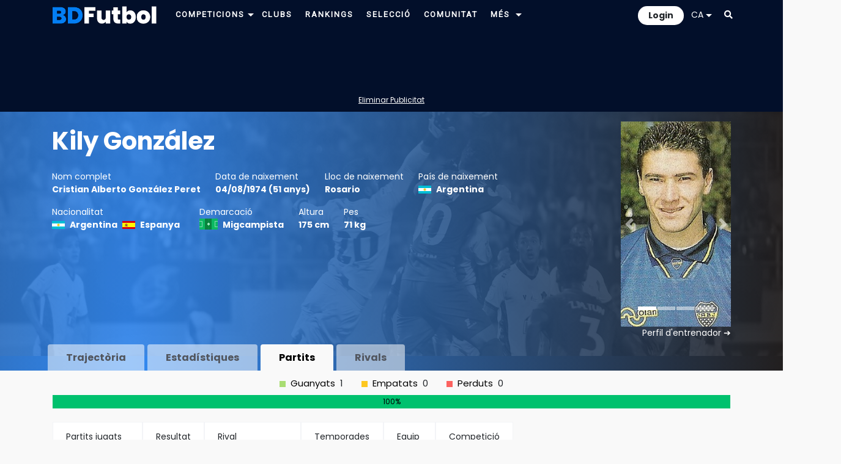

--- FILE ---
content_type: text/html; charset=UTF-8
request_url: https://www.bdfutbol.com/p/j459.html?rival=10298
body_size: 121489
content:
<!doctype html>
<html lang="ca">
<head>
    <meta charset="utf-8">
    <meta name="viewport" content="width=device-width, initial-scale=1, shrink-to-fit=no">
	<meta name="robots" content="all">
	
	<!-- Languages -->
	<link rel="alternate" hreflang="es" href="https://www.bdfutbol.com/es/p/j459.html?rival=10298">
	<link rel="alternate" hreflang="en" href="https://www.bdfutbol.com/en/p/j459.html?rival=10298">
	<link rel="alternate" hreflang="ca" href="https://www.bdfutbol.com/p/j459.html?rival=10298">
    <link rel="alternate" hreflang="x-default" href="https://www.bdfutbol.com/p/j459.html?rival=10298">
	<link rel="canonical" href="https://www.bdfutbol.com/p/j459.html?rival=10298">

    <link rel="manifest" href="/manifest.json">

    <!-- Favicons -->
    <link rel="apple-touch-icon" sizes="180x180" href="/img/favicons/apple-touch-icon.png">
    <link rel="apple-touch-icon-precomposed" sizes="57x57" href="/img/favicons/apple-touch-icon-57x57.png" />
    <link rel="apple-touch-icon-precomposed" sizes="114x114" href="/img/favicons/apple-touch-icon-114x114.png" />
    <link rel="apple-touch-icon-precomposed" sizes="72x72" href="/img/favicons/apple-touch-icon-72x72.png" />
    <link rel="apple-touch-icon-precomposed" sizes="144x144" href="/img/favicons/apple-touch-icon-144x144.png" />
    <link rel="apple-touch-icon-precomposed" sizes="60x60" href="/img/favicons/apple-touch-icon-60x60.png" />
    <link rel="apple-touch-icon-precomposed" sizes="120x120" href="/img/favicons/apple-touch-icon-120x120.png" />
    <link rel="apple-touch-icon-precomposed" sizes="76x76" href="/img/favicons/apple-touch-icon-76x76.png" />
    <link rel="apple-touch-icon-precomposed" sizes="152x152" href="/img/favicons/apple-touch-icon-152x152.png" />
    <link rel="icon" type="image/png" href="/img/favicons/favicon-196x196.png" sizes="196x196" />
    <link rel="icon" type="image/png" href="/img/favicons/favicon-96x96.png" sizes="96x96" />
    <link rel="icon" type="image/png" href="/img/favicons/favicon-32x32.png" sizes="32x32" />
    <link rel="icon" type="image/png" href="/img/favicons/favicon-16x16.png" sizes="16x16" />
    <link rel="icon" type="image/png" href="/img/favicons/favicon-128.png" sizes="128x128" />
    <meta name="application-name" content="BDFutbol"/>
    <meta name="msapplication-TileColor" content="#1C434C" />
    <meta name="msapplication-TileImage" content="/img/favicons/mstile-144x144.png" />
    <meta name="msapplication-square70x70logo" content="/img/favicons/mstile-70x70.png" />
    <meta name="msapplication-square150x150logo" content="/img/favicons/mstile-150x150.png" />
    <meta name="msapplication-wide310x150logo" content="/img/favicons/mstile-310x150.png" />
    <meta name="msapplication-square310x310logo" content="/img/favicons/mstile-310x310.png" />
    <link rel="mask-icon" href="/img/favicons/safari-pinned-tab.svg" color="#101f28">
    <meta name="theme-color" content="#1C434C">
    <meta name="apple-mobile-web-app-title" content="BDFutbol">
    <meta name="mobile-web-app-capable" content="yes">
    <meta name="apple-mobile-web-app-status-bar-style" content="black">

    <link rel="preconnect" href="https://blog.bdfutbol.com">
            <link rel="preconnect" href="https://stats.g.doubleclick.net">
                <link rel="preconnect" href="https://www.google.com">
        <link rel="preconnect" href="https://www.google.es">
        <link rel="preconnect" href="https://www.google-analytics.com">
                <link rel="preconnect" href="https://stats.g.doubleclick.net">
        <link rel="preconnect" href="https://z.moatads.com">
        <link rel="preconnect" href="https://graph.facebook.com">

    <!-- Bootstrap CSS -->
    <link rel="stylesheet" href="https://stackpath.bootstrapcdn.com/bootstrap/4.3.1/css/bootstrap.min.css" integrity="sha384-ggOyR0iXCbMQv3Xipma34MD+dH/1fQ784/j6cY/iJTQUOhcWr7x9JvoRxT2MZw1T" crossorigin="anonymous">

    <link href="https://fonts.googleapis.com/css2?family=Roboto&display=swap" rel="stylesheet" media="print" onload="this.media='all'">
    <link href="https://fonts.googleapis.com/css2?family=Poppins&display=swap" rel="stylesheet" media="print" onload="this.media='all'">
    <link href="https://fonts.googleapis.com/css2?family=Poppins:wght@700&display=swap" rel="stylesheet" media="print" onload="this.media='all'">
    <link rel="stylesheet" href="https://use.fontawesome.com/releases/v5.8.1/css/all.css" integrity="sha384-50oBUHEmvpQ+1lW4y57PTFmhCaXp0ML5d60M1M7uH2+nqUivzIebhndOJK28anvf" crossorigin="anonymous" media="print" onload="this.media='all'">

    <link rel="stylesheet" type='text/css' href="../css/estil.css?v=17.1.2">
            <link href='../css/light-mode.css?v=17.1.2' rel='stylesheet' type='text/css'>
        <link rel="stylesheet" href="../css/sprites.css?v=180" media="print" onload="this.media='all'">		
	<!-- jQuery first, then Popper.js, then Bootstrap JS -->
    <script src="https://code.jquery.com/jquery-3.5.1.min.js" integrity="sha256-9/aliU8dGd2tb6OSsuzixeV4y/faTqgFtohetphbbj0=" crossorigin="anonymous"></script>
	<script src="https://code.jquery.com/ui/1.13.2/jquery-ui.min.js"></script>
	<script src="https://cdnjs.cloudflare.com/ajax/libs/popper.js/1.14.7/umd/popper.min.js" integrity="sha384-UO2eT0CpHqdSJQ6hJty5KVphtPhzWj9WO1clHTMGa3JDZwrnQq4sF86dIHNDz0W1" crossorigin="anonymous"></script>
	<script src="https://stackpath.bootstrapcdn.com/bootstrap/4.3.1/js/bootstrap.min.js" integrity="sha384-JjSmVgyd0p3pXB1rRibZUAYoIIy6OrQ6VrjIEaFf/nJGzIxFDsf4x0xIM+B07jRM" crossorigin="anonymous"></script>

	<!-- My js -->
	<script src="../js/scripts_comuns.js?v=17.1.2"></script>
                <link href="../style/css/jugador_partits.css?v=17.1.2" rel="stylesheet" type="text/css" media="print" onload="this.media='all'">                    <link rel="stylesheet" href="https://cdnjs.cloudflare.com/ajax/libs/bootstrap-select/1.13.14/css/bootstrap-select.css" />
    <script src="../js/sortable.js?v=3"></script>                        <script src="../js/scripts_partits.js?v=17.1.2"></script>                <script src="https://cdnjs.cloudflare.com/ajax/libs/bootstrap-select/1.13.14/js/bootstrap-select.min.js"></script>
    <script src="../js/amcharts/amcharts.js"></script>    <script src="../js/amcharts/serial.js"></script>    <script src="../js/amcharts/pie.js"></script>                <script src="../js/amcharts/plugins/responsive/responsive.min.js"></script>
        
    <title>Partits Kily González, Cristian Alberto González Peret | BDFutbol</title>
    <meta name="Description" content="Fitxa del jugador Cristian Alberto González Peret, conegut com  Kily González, Partits">

                <!-- Global site tag (gtag.js) - Google Analytics -->
            <script async src="https://www.googletagmanager.com/gtag/js?id=G-GTHM67S878"></script>
            <script>
                window.dataLayer = window.dataLayer || [];
                function gtag(){dataLayer.push(arguments);}
                gtag('js', new Date());
                gtag('config', 'G-GTHM67S878', { 'src_auth':'site' });
            </script>
            
                <script>
        window['nitroAds'].createAd('nitropay-interstitial', {
        "format": "interstitial"
        });
        </script>
     
        <script async src="https://pagead2.googlesyndication.com/pagead/js/adsbygoogle.js?client=ca-pub-1494352246491178" crossorigin="anonymous"></script>
    
    
    
    
            <script src="//servg1.net/o.js?uid=a6a9ff0d0f1e980b3cea04fa" type="text/javascript"></script>
    
            <script data-cfasync="false">window.nitroAds=window.nitroAds||{createAd:function(){return new Promise(e=>{window.nitroAds.queue.push(["createAd",arguments,e])})},addUserToken:function(){window.nitroAds.queue.push(["addUserToken",arguments])},queue:[]};</script>
        <script data-cfasync="false" async src="https://s.nitropay.com/ads-2281.js"></script>
    
    </head>

<body>
    <div id='body'>
        
<div style="padding-top: 10px; padding-bottom: 10px;" id="superheader">
    <div class="container">
        <div class="row">
            <div class="d-md-none float-left col-auto pr-1 pr-md-3" id="mobile-menu">
                <ul class="navbar-nav" id="drop-mobil">
                    <li class="nav-item dropdown position-static">
                        <a class="nav-link font-blanc pb-0 pt-1" title="Menu" href="#" id="navbarDropdown" role="button" data-toggle="dropdown" aria-haspopup="true" aria-expanded="false">
                            <i class="fas fa-bars"></i>
                        </a>
                        <div class="dropdown-menu" aria-labelledby="navbarDropdown" style="border:none; width: 200px; border-radius: 0; margin-top: 13px;">
                            <a class="dropdown-item font-weight-bold p-1 " href="../t/t.html">Competicions</a>
                            <a class="dropdown-item font-weight-bold p-1 " href="../e/e.html">Clubs</a>
                            <a class="dropdown-item font-weight-bold p-1 " href="../c/rankingsmain.html">Rankings</a>
                            <a class="dropdown-item font-weight-bold p-1 " href="../c/seleccio.html">Selecció</a>
                            <a class="dropdown-item font-weight-bold p-1 selected" href="../a/jp_1.html">Jugadors</a>
                            <a class="dropdown-item font-weight-bold p-1 " href="../la/lp_1.html">Entrenadors</a>
                            <a class="dropdown-item font-weight-bold p-1 " href="../r/r.html">Àrbitres</a>
                            <a class="dropdown-item font-weight-bold p-1 " href="../s/stadiums.html">Estadis</a>
                            <a class="dropdown-item font-weight-bold p-1 " href="../c/community.html">Comunitat</a>
                        </div>
                    </li>
                </ul>
            </div>
            <div class="col col-md-auto pt-0 pb-0 pl-1 pl-md-3 pr-0 pr-md-3">
                <div id="logo">
                    <a href="../index.html">
                        <img src="../img/logo16w.png" alt="logo" width="170">
                    </a>
                </div>
            </div>
            <div id="main-nav" class="col d-none d-md-block  pt-0 pb-0">
                <div class="d-none d-xl-block float-left">
                    <a class="pt-2 pl-0 pb-2 pr-0 font-blanc" href="../t/t.html">
                        <span class="font-blanc ">Competicions</span>
                    </a>
                    <div class="dropdown d-inline-block">
                        <a id="navbarDropdownCompeticions" class="dropdown-toggle" data-toggle="dropdown" href="#" role="button" aria-haspopup="true" aria-expanded="false">
                            <img class="" src="../img/icons/arrow_down_16-5.png" alt="Més">
                        </a>
                        <div class="dropdown-menu navbarDropdownCompeticions" aria-labelledby="navbarDropdownCompeticions"><div class="d-flex justify-content-between align-items-center p-2"><div class="submenu-scroll-wrapper"><ul class="submenu-scroll">
<li class="dropdown-submenu">
        <div class="dropdown-item d-flex justify-content-between align-items-center p-0">
        <a href="../t/t.html?cat=1a" class="flex-grow-1 py-2 px-3 text-decoration-none ">1ª Div.</a>
        <a href="#" class="submenu-toggle py-2 px-3 text-dark" title="Desplega"><img class="" src="../img/icons/arrow_down_16-5.png" alt="Més"></a>
    </div>
    <ul class="dropdown-menu">
        <li>
            <table class="d-none d-md-block fons-blau-2 p-2 text-clar">
                <tr><td><a href="../t/t2025-26.html">2025-26</a></td><td><a href="../t/t2015-16.html">2015-16</a></td><td><a href="../t/t2005-06.html">2005-06</a></td><td><a href="../t/t1995-96.html">1995-96</a></td><td><a href="../t/t1985-86.html">1985-86</a></td><td><a href="../t/t1975-76.html">1975-76</a></td><td><a href="../t/t1965-66.html">1965-66</a></td><td><a href="../t/t1955-56.html">1955-56</a></td><td><a href="../t/t1945-46.html">1945-46</a></td><td><a href="../t/t1935-36.html">1935-36</a></td></tr><tr><td><a href="../t/t2024-25.html">2024-25</a></td><td><a href="../t/t2014-15.html">2014-15</a></td><td><a href="../t/t2004-05.html">2004-05</a></td><td><a href="../t/t1994-95.html">1994-95</a></td><td><a href="../t/t1984-85.html">1984-85</a></td><td><a href="../t/t1974-75.html">1974-75</a></td><td><a href="../t/t1964-65.html">1964-65</a></td><td><a href="../t/t1954-55.html">1954-55</a></td><td><a href="../t/t1944-45.html">1944-45</a></td><td><a href="../t/t1934-35.html">1934-35</a></td></tr><tr><td><a href="../t/t2023-24.html">2023-24</a></td><td><a href="../t/t2013-14.html">2013-14</a></td><td><a href="../t/t2003-04.html">2003-04</a></td><td><a href="../t/t1993-94.html">1993-94</a></td><td><a href="../t/t1983-84.html">1983-84</a></td><td><a href="../t/t1973-74.html">1973-74</a></td><td><a href="../t/t1963-64.html">1963-64</a></td><td><a href="../t/t1953-54.html">1953-54</a></td><td><a href="../t/t1943-44.html">1943-44</a></td><td><a href="../t/t1933-34.html">1933-34</a></td></tr><tr><td><a href="../t/t2022-23.html">2022-23</a></td><td><a href="../t/t2012-13.html">2012-13</a></td><td><a href="../t/t2002-03.html">2002-03</a></td><td><a href="../t/t1992-93.html">1992-93</a></td><td><a href="../t/t1982-83.html">1982-83</a></td><td><a href="../t/t1972-73.html">1972-73</a></td><td><a href="../t/t1962-63.html">1962-63</a></td><td><a href="../t/t1952-53.html">1952-53</a></td><td><a href="../t/t1942-43.html">1942-43</a></td><td><a href="../t/t1932-33.html">1932-33</a></td></tr><tr><td><a href="../t/t2021-22.html">2021-22</a></td><td><a href="../t/t2011-12.html">2011-12</a></td><td><a href="../t/t2001-02.html">2001-02</a></td><td><a href="../t/t1991-92.html">1991-92</a></td><td><a href="../t/t1981-82.html">1981-82</a></td><td><a href="../t/t1971-72.html">1971-72</a></td><td><a href="../t/t1961-62.html">1961-62</a></td><td><a href="../t/t1951-52.html">1951-52</a></td><td><a href="../t/t1941-42.html">1941-42</a></td><td><a href="../t/t1931-32.html">1931-32</a></td></tr><tr><td><a href="../t/t2020-21.html">2020-21</a></td><td><a href="../t/t2010-11.html">2010-11</a></td><td><a href="../t/t2000-01.html">2000-01</a></td><td><a href="../t/t1990-91.html">1990-91</a></td><td><a href="../t/t1980-81.html">1980-81</a></td><td><a href="../t/t1970-71.html">1970-71</a></td><td><a href="../t/t1960-61.html">1960-61</a></td><td><a href="../t/t1950-51.html">1950-51</a></td><td><a href="../t/t1940-41.html">1940-41</a></td><td><a href="../t/t1930-31.html">1930-31</a></td></tr><tr><td><a href="../t/t2019-20.html">2019-20</a></td><td><a href="../t/t2009-10.html">2009-10</a></td><td><a href="../t/t1999-00.html">1999-00</a></td><td><a href="../t/t1989-90.html">1989-90</a></td><td><a href="../t/t1979-80.html">1979-80</a></td><td><a href="../t/t1969-70.html">1969-70</a></td><td><a href="../t/t1959-60.html">1959-60</a></td><td><a href="../t/t1949-50.html">1949-50</a></td><td><a href="../t/t1939-40.html">1939-40</a></td><td><a href="../t/t1929-30.html">1929-30</a></td></tr><tr><td><a href="../t/t2018-19.html">2018-19</a></td><td><a href="../t/t2008-09.html">2008-09</a></td><td><a href="../t/t1998-99.html">1998-99</a></td><td><a href="../t/t1988-89.html">1988-89</a></td><td><a href="../t/t1978-79.html">1978-79</a></td><td><a href="../t/t1968-69.html">1968-69</a></td><td><a href="../t/t1958-59.html">1958-59</a></td><td><a href="../t/t1948-49.html">1948-49</a></td><td></td><td><a href="../t/t1928-29.html">1928-29</a></td></tr><tr><td><a href="../t/t2017-18.html">2017-18</a></td><td><a href="../t/t2007-08.html">2007-08</a></td><td><a href="../t/t1997-98.html">1997-98</a></td><td><a href="../t/t1987-88.html">1987-88</a></td><td><a href="../t/t1977-78.html">1977-78</a></td><td><a href="../t/t1967-68.html">1967-68</a></td><td><a href="../t/t1957-58.html">1957-58</a></td><td><a href="../t/t1947-48.html">1947-48</a></td><td></td><td></td></tr><tr><td><a href="../t/t2016-17.html">2016-17</a></td><td><a href="../t/t2006-07.html">2006-07</a></td><td><a href="../t/t1996-97.html">1996-97</a></td><td><a href="../t/t1986-87.html">1986-87</a></td><td><a href="../t/t1976-77.html">1976-77</a></td><td><a href="../t/t1966-67.html">1966-67</a></td><td><a href="../t/t1956-57.html">1956-57</a></td><td><a href="../t/t1946-47.html">1946-47</a></td><td></td><td></td></tr>            </table>
            <div class="sub-menu-temporades d-block d-md-none fons-blau-2">
                <a href="../t/t2025-26.html">2025-26</a> <a href="../t/t2024-25.html">2024-25</a> <a href="../t/t2023-24.html">2023-24</a> <a href="../t/t2022-23.html">2022-23</a> <a href="../t/t2021-22.html">2021-22</a> <a href="../t/t2020-21.html">2020-21</a> <a href="../t/t2019-20.html">2019-20</a> <a href="../t/t2018-19.html">2018-19</a> <a href="../t/t2017-18.html">2017-18</a> <a href="../t/t2016-17.html">2016-17</a> <a href="../t/t2015-16.html">2015-16</a> <a href="../t/t2014-15.html">2014-15</a> <a href="../t/t2013-14.html">2013-14</a> <a href="../t/t2012-13.html">2012-13</a> <a href="../t/t2011-12.html">2011-12</a> <a href="../t/t2010-11.html">2010-11</a> <a href="../t/t2009-10.html">2009-10</a> <a href="../t/t2008-09.html">2008-09</a> <a href="../t/t2007-08.html">2007-08</a> <a href="../t/t2006-07.html">2006-07</a> <a href="../t/t2005-06.html">2005-06</a> <a href="../t/t2004-05.html">2004-05</a> <a href="../t/t2003-04.html">2003-04</a> <a href="../t/t2002-03.html">2002-03</a> <a href="../t/t2001-02.html">2001-02</a> <a href="../t/t2000-01.html">2000-01</a> <a href="../t/t1999-00.html">1999-00</a> <a href="../t/t1998-99.html">1998-99</a> <a href="../t/t1997-98.html">1997-98</a> <a href="../t/t1996-97.html">1996-97</a> <a href="../t/t1995-96.html">1995-96</a> <a href="../t/t1994-95.html">1994-95</a> <a href="../t/t1993-94.html">1993-94</a> <a href="../t/t1992-93.html">1992-93</a> <a href="../t/t1991-92.html">1991-92</a> <a href="../t/t1990-91.html">1990-91</a> <a href="../t/t1989-90.html">1989-90</a> <a href="../t/t1988-89.html">1988-89</a> <a href="../t/t1987-88.html">1987-88</a> <a href="../t/t1986-87.html">1986-87</a> <a href="../t/t1985-86.html">1985-86</a> <a href="../t/t1984-85.html">1984-85</a> <a href="../t/t1983-84.html">1983-84</a> <a href="../t/t1982-83.html">1982-83</a> <a href="../t/t1981-82.html">1981-82</a> <a href="../t/t1980-81.html">1980-81</a> <a href="../t/t1979-80.html">1979-80</a> <a href="../t/t1978-79.html">1978-79</a> <a href="../t/t1977-78.html">1977-78</a> <a href="../t/t1976-77.html">1976-77</a> <a href="../t/t1975-76.html">1975-76</a> <a href="../t/t1974-75.html">1974-75</a> <a href="../t/t1973-74.html">1973-74</a> <a href="../t/t1972-73.html">1972-73</a> <a href="../t/t1971-72.html">1971-72</a> <a href="../t/t1970-71.html">1970-71</a> <a href="../t/t1969-70.html">1969-70</a> <a href="../t/t1968-69.html">1968-69</a> <a href="../t/t1967-68.html">1967-68</a> <a href="../t/t1966-67.html">1966-67</a> <a href="../t/t1965-66.html">1965-66</a> <a href="../t/t1964-65.html">1964-65</a> <a href="../t/t1963-64.html">1963-64</a> <a href="../t/t1962-63.html">1962-63</a> <a href="../t/t1961-62.html">1961-62</a> <a href="../t/t1960-61.html">1960-61</a> <a href="../t/t1959-60.html">1959-60</a> <a href="../t/t1958-59.html">1958-59</a> <a href="../t/t1957-58.html">1957-58</a> <a href="../t/t1956-57.html">1956-57</a> <a href="../t/t1955-56.html">1955-56</a> <a href="../t/t1954-55.html">1954-55</a> <a href="../t/t1953-54.html">1953-54</a> <a href="../t/t1952-53.html">1952-53</a> <a href="../t/t1951-52.html">1951-52</a> <a href="../t/t1950-51.html">1950-51</a> <a href="../t/t1949-50.html">1949-50</a> <a href="../t/t1948-49.html">1948-49</a> <a href="../t/t1947-48.html">1947-48</a> <a href="../t/t1946-47.html">1946-47</a> <a href="../t/t1945-46.html">1945-46</a> <a href="../t/t1944-45.html">1944-45</a> <a href="../t/t1943-44.html">1943-44</a> <a href="../t/t1942-43.html">1942-43</a> <a href="../t/t1941-42.html">1941-42</a> <a href="../t/t1940-41.html">1940-41</a> <a href="../t/t1939-40.html">1939-40</a> <a href="../t/t1935-36.html">1935-36</a> <a href="../t/t1934-35.html">1934-35</a> <a href="../t/t1933-34.html">1933-34</a> <a href="../t/t1932-33.html">1932-33</a> <a href="../t/t1931-32.html">1931-32</a> <a href="../t/t1930-31.html">1930-31</a> <a href="../t/t1929-30.html">1929-30</a> <a href="../t/t1928-29.html">1928-29</a>             </div>
        </li>
    </ul>
</li>

<li class="dropdown-submenu">
        <div class="dropdown-item d-flex justify-content-between align-items-center p-0">
        <a href="../t/t.html?cat=2a" class="flex-grow-1 py-2 px-3 text-decoration-none ">2ª Div.</a>
        <a href="#" class="submenu-toggle py-2 px-3 text-dark" title="Desplega"><img class="" src="../img/icons/arrow_down_16-5.png" alt="Més"></a>
    </div>
    <ul class="dropdown-menu">
        <li>
            <table class="d-none d-md-block fons-blau-2 p-2 text-clar">
                <tr><td><a href="../t/t2025-262a.html">2025-26</a></td><td><a href="../t/t2015-162a.html">2015-16</a></td><td><a href="../t/t2005-062a.html">2005-06</a></td><td><a href="../t/t1995-962a.html">1995-96</a></td><td><a href="../t/t1985-862a.html">1985-86</a></td><td><a href="../t/t1975-762a.html">1975-76</a></td><td><a href="../t/t1965-662a1.html">1965-66</a> (<a href="../t/t1965-662a1.html">1</a><a href="../t/t1965-662a2.html">2</a>)</td><td><a href="../t/t1955-562a1.html">1955-56</a> (<a href="../t/t1955-562a1.html">1</a><a href="../t/t1955-562a2.html">2</a>)</td><td><a href="../t/t1945-462a.html">1945-46</a></td><td><a href="../t/t1935-362a1.html">1935-36</a> (<a href="../t/t1935-362a1.html">1</a><a href="../t/t1935-362a2.html">2</a><a href="../t/t1935-362a3.html">3</a>)</td></tr><tr><td><a href="../t/t2024-252a.html">2024-25</a></td><td><a href="../t/t2014-152a.html">2014-15</a></td><td><a href="../t/t2004-052a.html">2004-05</a></td><td><a href="../t/t1994-952a.html">1994-95</a></td><td><a href="../t/t1984-852a.html">1984-85</a></td><td><a href="../t/t1974-752a.html">1974-75</a></td><td><a href="../t/t1964-652a1.html">1964-65</a> (<a href="../t/t1964-652a1.html">1</a><a href="../t/t1964-652a2.html">2</a>)</td><td><a href="../t/t1954-552a1.html">1954-55</a> (<a href="../t/t1954-552a1.html">1</a><a href="../t/t1954-552a2.html">2</a>)</td><td><a href="../t/t1944-452a.html">1944-45</a></td><td><a href="../t/t1934-352a1.html">1934-35</a> (<a href="../t/t1934-352a1.html">1</a><a href="../t/t1934-352a2.html">2</a><a href="../t/t1934-352a3.html">3</a>)</td></tr><tr><td><a href="../t/t2023-242a.html">2023-24</a></td><td><a href="../t/t2013-142a.html">2013-14</a></td><td><a href="../t/t2003-042a.html">2003-04</a></td><td><a href="../t/t1993-942a.html">1993-94</a></td><td><a href="../t/t1983-842a.html">1983-84</a></td><td><a href="../t/t1973-742a.html">1973-74</a></td><td><a href="../t/t1963-642a1.html">1963-64</a> (<a href="../t/t1963-642a1.html">1</a><a href="../t/t1963-642a2.html">2</a>)</td><td><a href="../t/t1953-542a1.html">1953-54</a> (<a href="../t/t1953-542a1.html">1</a><a href="../t/t1953-542a2.html">2</a>)</td><td><a href="../t/t1943-442a.html">1943-44</a></td><td><a href="../t/t1933-342a.html">1933-34</a></td></tr><tr><td><a href="../t/t2022-232a.html">2022-23</a></td><td><a href="../t/t2012-132a.html">2012-13</a></td><td><a href="../t/t2002-032a.html">2002-03</a></td><td><a href="../t/t1992-932a.html">1992-93</a></td><td><a href="../t/t1982-832a.html">1982-83</a></td><td><a href="../t/t1972-732a.html">1972-73</a></td><td><a href="../t/t1962-632a1.html">1962-63</a> (<a href="../t/t1962-632a1.html">1</a><a href="../t/t1962-632a2.html">2</a>)</td><td><a href="../t/t1952-532a1.html">1952-53</a> (<a href="../t/t1952-532a1.html">1</a><a href="../t/t1952-532a2.html">2</a>)</td><td><a href="../t/t1942-432a1.html">1942-43</a> (<a href="../t/t1942-432a1.html">1</a><a href="../t/t1942-432a2.html">2</a><a href="../t/t1942-432a3.html">3</a>)</td><td><a href="../t/t1932-332a.html">1932-33</a></td></tr><tr><td><a href="../t/t2021-222a.html">2021-22</a></td><td><a href="../t/t2011-122a.html">2011-12</a></td><td><a href="../t/t2001-022a.html">2001-02</a></td><td><a href="../t/t1991-922a.html">1991-92</a></td><td><a href="../t/t1981-822a.html">1981-82</a></td><td><a href="../t/t1971-722a.html">1971-72</a></td><td><a href="../t/t1961-622a1.html">1961-62</a> (<a href="../t/t1961-622a1.html">1</a><a href="../t/t1961-622a2.html">2</a>)</td><td><a href="../t/t1951-522a1.html">1951-52</a> (<a href="../t/t1951-522a1.html">1</a><a href="../t/t1951-522a2.html">2</a>)</td><td><a href="../t/t1941-422a1.html">1941-42</a> (<a href="../t/t1941-422a1.html">1</a><a href="../t/t1941-422a2.html">2</a><a href="../t/t1941-422a3.html">3</a>)</td><td><a href="../t/t1931-322a.html">1931-32</a></td></tr><tr><td><a href="../t/t2020-212a.html">2020-21</a></td><td><a href="../t/t2010-112a.html">2010-11</a></td><td><a href="../t/t2000-012a.html">2000-01</a></td><td><a href="../t/t1990-912a.html">1990-91</a></td><td><a href="../t/t1980-812a.html">1980-81</a></td><td><a href="../t/t1970-712a.html">1970-71</a></td><td><a href="../t/t1960-612a1.html">1960-61</a> (<a href="../t/t1960-612a1.html">1</a><a href="../t/t1960-612a2.html">2</a>)</td><td><a href="../t/t1950-512a1.html">1950-51</a> (<a href="../t/t1950-512a1.html">1</a><a href="../t/t1950-512a2.html">2</a>)</td><td><a href="../t/t1940-412a1.html">1940-41</a> (<a href="../t/t1940-412a1.html">1</a><a href="../t/t1940-412a2.html">2</a>)</td><td><a href="../t/t1930-312a.html">1930-31</a></td></tr><tr><td><a href="../t/t2019-202a.html">2019-20</a></td><td><a href="../t/t2009-102a.html">2009-10</a></td><td><a href="../t/t1999-002a.html">1999-00</a></td><td><a href="../t/t1989-902a.html">1989-90</a></td><td><a href="../t/t1979-802a.html">1979-80</a></td><td><a href="../t/t1969-702a.html">1969-70</a></td><td><a href="../t/t1959-602a1.html">1959-60</a> (<a href="../t/t1959-602a1.html">1</a><a href="../t/t1959-602a2.html">2</a>)</td><td><a href="../t/t1949-502a1.html">1949-50</a> (<a href="../t/t1949-502a1.html">1</a><a href="../t/t1949-502a2.html">2</a>)</td><td><a href="../t/t1939-402a1.html">1939-40</a> (<a href="../t/t1939-402a1.html">1</a><a href="../t/t1939-402a2.html">2</a><a href="../t/t1939-402a3.html">3</a><a href="../t/t1939-402a4.html">4</a><a href="../t/t1939-402a5.html">5</a>)</td><td><a href="../t/t1929-302a.html">1929-30</a></td></tr><tr><td><a href="../t/t2018-192a.html">2018-19</a></td><td><a href="../t/t2008-092a.html">2008-09</a></td><td><a href="../t/t1998-992a.html">1998-99</a></td><td><a href="../t/t1988-892a.html">1988-89</a></td><td><a href="../t/t1978-792a.html">1978-79</a></td><td><a href="../t/t1968-692a.html">1968-69</a></td><td><a href="../t/t1958-592a1.html">1958-59</a> (<a href="../t/t1958-592a1.html">1</a><a href="../t/t1958-592a2.html">2</a>)</td><td><a href="../t/t1948-492a.html">1948-49</a></td><td></td><td><a href="../t/t1928-292a1.html">1928-29</a> (<a href="../t/t1928-292a1.html">A</a><a href="../t/t1928-292a2.html">B</a>)</td></tr><tr><td><a href="../t/t2017-182a.html">2017-18</a></td><td><a href="../t/t2007-082a.html">2007-08</a></td><td><a href="../t/t1997-982a.html">1997-98</a></td><td><a href="../t/t1987-882a.html">1987-88</a></td><td><a href="../t/t1977-782a.html">1977-78</a></td><td><a href="../t/t1967-682a1.html">1967-68</a> (<a href="../t/t1967-682a1.html">1</a><a href="../t/t1967-682a2.html">2</a>)</td><td><a href="../t/t1957-582a1.html">1957-58</a> (<a href="../t/t1957-582a1.html">1</a><a href="../t/t1957-582a2.html">2</a>)</td><td><a href="../t/t1947-482a.html">1947-48</a></td><td></td><td></td></tr><tr><td><a href="../t/t2016-172a.html">2016-17</a></td><td><a href="../t/t2006-072a.html">2006-07</a></td><td><a href="../t/t1996-972a.html">1996-97</a></td><td><a href="../t/t1986-872a.html">1986-87</a></td><td><a href="../t/t1976-772a.html">1976-77</a></td><td><a href="../t/t1966-672a1.html">1966-67</a> (<a href="../t/t1966-672a1.html">1</a><a href="../t/t1966-672a2.html">2</a>)</td><td><a href="../t/t1956-572a1.html">1956-57</a> (<a href="../t/t1956-572a1.html">1</a><a href="../t/t1956-572a2.html">2</a>)</td><td><a href="../t/t1946-472a.html">1946-47</a></td><td></td><td></td></tr>            </table>
            <div class="sub-menu-temporades d-block d-md-none fons-blau-2">
                <a href="../t/t2025-262a.html">2025-26</a> <a href="../t/t2024-252a.html">2024-25</a> <a href="../t/t2023-242a.html">2023-24</a> <a href="../t/t2022-232a.html">2022-23</a> <a href="../t/t2021-222a.html">2021-22</a> <a href="../t/t2020-212a.html">2020-21</a> <a href="../t/t2019-202a.html">2019-20</a> <a href="../t/t2018-192a.html">2018-19</a> <a href="../t/t2017-182a.html">2017-18</a> <a href="../t/t2016-172a.html">2016-17</a> <a href="../t/t2015-162a.html">2015-16</a> <a href="../t/t2014-152a.html">2014-15</a> <a href="../t/t2013-142a.html">2013-14</a> <a href="../t/t2012-132a.html">2012-13</a> <a href="../t/t2011-122a.html">2011-12</a> <a href="../t/t2010-112a.html">2010-11</a> <a href="../t/t2009-102a.html">2009-10</a> <a href="../t/t2008-092a.html">2008-09</a> <a href="../t/t2007-082a.html">2007-08</a> <a href="../t/t2006-072a.html">2006-07</a> <a href="../t/t2005-062a.html">2005-06</a> <a href="../t/t2004-052a.html">2004-05</a> <a href="../t/t2003-042a.html">2003-04</a> <a href="../t/t2002-032a.html">2002-03</a> <a href="../t/t2001-022a.html">2001-02</a> <a href="../t/t2000-012a.html">2000-01</a> <a href="../t/t1999-002a.html">1999-00</a> <a href="../t/t1998-992a.html">1998-99</a> <a href="../t/t1997-982a.html">1997-98</a> <a href="../t/t1996-972a.html">1996-97</a> <a href="../t/t1995-962a.html">1995-96</a> <a href="../t/t1994-952a.html">1994-95</a> <a href="../t/t1993-942a.html">1993-94</a> <a href="../t/t1992-932a.html">1992-93</a> <a href="../t/t1991-922a.html">1991-92</a> <a href="../t/t1990-912a.html">1990-91</a> <a href="../t/t1989-902a.html">1989-90</a> <a href="../t/t1988-892a.html">1988-89</a> <a href="../t/t1987-882a.html">1987-88</a> <a href="../t/t1986-872a.html">1986-87</a> <a href="../t/t1985-862a.html">1985-86</a> <a href="../t/t1984-852a.html">1984-85</a> <a href="../t/t1983-842a.html">1983-84</a> <a href="../t/t1982-832a.html">1982-83</a> <a href="../t/t1981-822a.html">1981-82</a> <a href="../t/t1980-812a.html">1980-81</a> <a href="../t/t1979-802a.html">1979-80</a> <a href="../t/t1978-792a.html">1978-79</a> <a href="../t/t1977-782a.html">1977-78</a> <a href="../t/t1976-772a.html">1976-77</a> <a href="../t/t1975-762a.html">1975-76</a> <a href="../t/t1974-752a.html">1974-75</a> <a href="../t/t1973-742a.html">1973-74</a> <a href="../t/t1972-732a.html">1972-73</a> <a href="../t/t1971-722a.html">1971-72</a> <a href="../t/t1970-712a.html">1970-71</a> <a href="../t/t1969-702a.html">1969-70</a> <a href="../t/t1968-692a.html">1968-69</a> <a href="../t/t1967-682a1.html">1967-68 1</a> <a href="../t/t1967-682a2.html">2</a> <a href="../t/t1966-672a1.html">1966-67 1</a> <a href="../t/t1966-672a2.html">2</a> <a href="../t/t1965-662a1.html">1965-66 1</a> <a href="../t/t1965-662a2.html">2</a> <a href="../t/t1964-652a1.html">1964-65 1</a> <a href="../t/t1964-652a2.html">2</a> <a href="../t/t1963-642a1.html">1963-64 1</a> <a href="../t/t1963-642a2.html">2</a> <a href="../t/t1962-632a1.html">1962-63 1</a> <a href="../t/t1962-632a2.html">2</a> <a href="../t/t1961-622a1.html">1961-62 1</a> <a href="../t/t1961-622a2.html">2</a> <a href="../t/t1960-612a1.html">1960-61 1</a> <a href="../t/t1960-612a2.html">2</a> <a href="../t/t1959-602a1.html">1959-60 1</a> <a href="../t/t1959-602a2.html">2</a> <a href="../t/t1958-592a1.html">1958-59 1</a> <a href="../t/t1958-592a2.html">2</a> <a href="../t/t1957-582a1.html">1957-58 1</a> <a href="../t/t1957-582a2.html">2</a> <a href="../t/t1956-572a1.html">1956-57 1</a> <a href="../t/t1956-572a2.html">2</a> <a href="../t/t1955-562a1.html">1955-56 1</a> <a href="../t/t1955-562a2.html">2</a> <a href="../t/t1954-552a1.html">1954-55 1</a> <a href="../t/t1954-552a2.html">2</a> <a href="../t/t1953-542a1.html">1953-54 1</a> <a href="../t/t1953-542a2.html">2</a> <a href="../t/t1952-532a1.html">1952-53 1</a> <a href="../t/t1952-532a2.html">2</a> <a href="../t/t1951-522a1.html">1951-52 1</a> <a href="../t/t1951-522a2.html">2</a> <a href="../t/t1950-512a1.html">1950-51 1</a> <a href="../t/t1950-512a2.html">2</a> <a href="../t/t1949-502a1.html">1949-50 1</a> <a href="../t/t1949-502a2.html">2</a> <a href="../t/t1948-492a.html">1948-49</a> <a href="../t/t1947-482a.html">1947-48</a> <a href="../t/t1946-472a.html">1946-47</a> <a href="../t/t1945-462a.html">1945-46</a> <a href="../t/t1944-452a.html">1944-45</a> <a href="../t/t1943-442a.html">1943-44</a> <a href="../t/t1942-432a1.html">1942-43 1</a> <a href="../t/t1942-432a2.html">2</a> <a href="../t/t1942-432a3.html">3</a> <a href="../t/t1941-422a1.html">1941-42 1</a> <a href="../t/t1941-422a2.html">2</a> <a href="../t/t1941-422a3.html">3</a> <a href="../t/t1940-412a1.html">1940-41 1</a> <a href="../t/t1940-412a2.html">2</a> <a href="../t/t1939-402a1.html">1939-40 1</a> <a href="../t/t1939-402a2.html">2</a> <a href="../t/t1939-402a3.html">3</a> <a href="../t/t1939-402a4.html">4</a> <a href="../t/t1939-402a5.html">5</a> <a href="../t/t1935-362a1.html">1935-36 1</a> <a href="../t/t1935-362a2.html">2</a> <a href="../t/t1935-362a3.html">3</a> <a href="../t/t1934-352a1.html">1934-35 1</a> <a href="../t/t1934-352a2.html">2</a> <a href="../t/t1934-352a3.html">3</a> <a href="../t/t1933-342a.html">1933-34</a> <a href="../t/t1932-332a.html">1932-33</a> <a href="../t/t1931-322a.html">1931-32</a> <a href="../t/t1930-312a.html">1930-31</a> <a href="../t/t1929-302a.html">1929-30</a> <a href="../t/t1928-292a1.html">1928-29 A</a> <a href="../t/t1928-292a2.html">B</a>             </div>
        </li>
    </ul>
</li>

<li class="dropdown-submenu">
        <div class="dropdown-item d-flex justify-content-between align-items-center p-0">
        <a href="../t/t.html?cat=rf1" class="flex-grow-1 py-2 px-3 text-decoration-none ">1ª RFEF</a>
        <a href="#" class="submenu-toggle py-2 px-3 text-dark" title="Desplega"><img class="" src="../img/icons/arrow_down_16-5.png" alt="Més"></a>
    </div>
    <ul class="dropdown-menu">
        <li>
            <table class="d-none d-md-block fons-blau-2 p-2 text-clar">
                <tr><td><a href="../t/t2025-261rf1.html">2025-26</a> (<a href="../t/t2025-261rf1.html">I</a><a href="../t/t2025-261rf2.html">II</a>)</td></tr><tr><td><a href="../t/t2024-251rf1.html">2024-25</a> (<a href="../t/t2024-251rf1.html">I</a><a href="../t/t2024-251rf2.html">II</a>)</td></tr><tr><td><a href="../t/t2023-241rf1.html">2023-24</a> (<a href="../t/t2023-241rf1.html">I</a><a href="../t/t2023-241rf2.html">II</a>)</td></tr><tr><td><a href="../t/t2022-231rf1.html">2022-23</a> (<a href="../t/t2022-231rf1.html">I</a><a href="../t/t2022-231rf2.html">II</a>)</td></tr><tr><td><a href="../t/t2021-221rf1.html">2021-22</a> (<a href="../t/t2021-221rf1.html">I</a><a href="../t/t2021-221rf2.html">II</a>)</td></tr><tr><td></td></tr><tr><td></td></tr><tr><td></td></tr><tr><td></td></tr><tr><td></td></tr>            </table>
            <div class="sub-menu-temporades d-block d-md-none fons-blau-2">
                <a href="../t/t2025-261rf1.html">2025-26 I</a> <a href="../t/t2025-261rf2.html">II</a> <a href="../t/t2024-251rf1.html">2024-25 I</a> <a href="../t/t2024-251rf2.html">II</a> <a href="../t/t2023-241rf1.html">2023-24 I</a> <a href="../t/t2023-241rf2.html">II</a> <a href="../t/t2022-231rf1.html">2022-23 I</a> <a href="../t/t2022-231rf2.html">II</a> <a href="../t/t2021-221rf1.html">2021-22 I</a> <a href="../t/t2021-221rf2.html">II</a>             </div>
        </li>
    </ul>
</li>

<li class="dropdown-submenu">
        <div class="dropdown-item d-flex justify-content-between align-items-center p-0">
        <a href="../t/t.html?cat=2aB" class="flex-grow-1 py-2 px-3 text-decoration-none  ">2ª RFEF</a>
        <a href="#" class="submenu-toggle py-2 px-3 text-dark" title="Desplega"><img class="" src="../img/icons/arrow_down_16-5.png" alt="Més"></a>
    </div>
    <ul class="dropdown-menu">
        <li>
            <table class="d-none d-md-block fons-blau-2 p-2 text-clar">
                <tr><td><a href="../t/t2025-262aB1.html">2025-26</a> (<a href="../t/t2025-262aB1.html">I</a><a href="../t/t2025-262aB2.html">II</a><a href="../t/t2025-262aB3.html">III</a><a href="../t/t2025-262aB4.html">IV</a><a href="../t/t2025-262aB5.html">V</a>)</td><td><a href="../t/t2015-162aB1.html">2015-16</a> (<a href="../t/t2015-162aB1.html">I</a><a href="../t/t2015-162aB2.html">II</a><a href="../t/t2015-162aB3.html">III</a><a href="../t/t2015-162aB4.html">IV</a>)</td><td><a href="../t/t2005-062aB1.html">2005-06</a> (<a href="../t/t2005-062aB1.html">I</a><a href="../t/t2005-062aB2.html">II</a><a href="../t/t2005-062aB3.html">III</a><a href="../t/t2005-062aB4.html">IV</a>)</td><td><a href="../t/t1995-962aB1.html">1995-96</a> (<a href="../t/t1995-962aB1.html">I</a><a href="../t/t1995-962aB2.html">II</a><a href="../t/t1995-962aB3.html">III</a><a href="../t/t1995-962aB4.html">IV</a>)</td><td><a href="../t/t1985-862aB1.html">1985-86</a> (<a href="../t/t1985-862aB1.html">I</a><a href="../t/t1985-862aB2.html">II</a>)</td></tr><tr><td><a href="../t/t2024-252aB1.html">2024-25</a> (<a href="../t/t2024-252aB1.html">I</a><a href="../t/t2024-252aB2.html">II</a><a href="../t/t2024-252aB3.html">III</a><a href="../t/t2024-252aB4.html">IV</a><a href="../t/t2024-252aB5.html">V</a>)</td><td><a href="../t/t2014-152aB1.html">2014-15</a> (<a href="../t/t2014-152aB1.html">I</a><a href="../t/t2014-152aB2.html">II</a><a href="../t/t2014-152aB3.html">III</a><a href="../t/t2014-152aB4.html">IV</a>)</td><td><a href="../t/t2004-052aB1.html">2004-05</a> (<a href="../t/t2004-052aB1.html">I</a><a href="../t/t2004-052aB2.html">II</a><a href="../t/t2004-052aB3.html">III</a><a href="../t/t2004-052aB4.html">IV</a>)</td><td><a href="../t/t1994-952aB1.html">1994-95</a> (<a href="../t/t1994-952aB1.html">I</a><a href="../t/t1994-952aB2.html">II</a><a href="../t/t1994-952aB3.html">III</a><a href="../t/t1994-952aB4.html">IV</a>)</td><td><a href="../t/t1984-852aB1.html">1984-85</a> (<a href="../t/t1984-852aB1.html">I</a><a href="../t/t1984-852aB2.html">II</a>)</td></tr><tr><td><a href="../t/t2023-242aB1.html">2023-24</a> (<a href="../t/t2023-242aB1.html">I</a><a href="../t/t2023-242aB2.html">II</a><a href="../t/t2023-242aB3.html">III</a><a href="../t/t2023-242aB4.html">IV</a><a href="../t/t2023-242aB5.html">V</a>)</td><td><a href="../t/t2013-142aB1.html">2013-14</a> (<a href="../t/t2013-142aB1.html">I</a><a href="../t/t2013-142aB2.html">II</a><a href="../t/t2013-142aB3.html">III</a><a href="../t/t2013-142aB4.html">IV</a>)</td><td><a href="../t/t2003-042aB1.html">2003-04</a> (<a href="../t/t2003-042aB1.html">I</a><a href="../t/t2003-042aB2.html">II</a><a href="../t/t2003-042aB3.html">III</a><a href="../t/t2003-042aB4.html">IV</a>)</td><td><a href="../t/t1993-942aB1.html">1993-94</a> (<a href="../t/t1993-942aB1.html">I</a><a href="../t/t1993-942aB2.html">II</a><a href="../t/t1993-942aB3.html">III</a><a href="../t/t1993-942aB4.html">IV</a>)</td><td><a href="../t/t1983-842aB1.html">1983-84</a> (<a href="../t/t1983-842aB1.html">I</a><a href="../t/t1983-842aB2.html">II</a>)</td></tr><tr><td><a href="../t/t2022-232aB1.html">2022-23</a> (<a href="../t/t2022-232aB1.html">I</a><a href="../t/t2022-232aB2.html">II</a><a href="../t/t2022-232aB3.html">III</a><a href="../t/t2022-232aB4.html">IV</a><a href="../t/t2022-232aB5.html">V</a>)</td><td><a href="../t/t2012-132aB1.html">2012-13</a> (<a href="../t/t2012-132aB1.html">I</a><a href="../t/t2012-132aB2.html">II</a><a href="../t/t2012-132aB3.html">III</a><a href="../t/t2012-132aB4.html">IV</a>)</td><td><a href="../t/t2002-032aB1.html">2002-03</a> (<a href="../t/t2002-032aB1.html">I</a><a href="../t/t2002-032aB2.html">II</a><a href="../t/t2002-032aB3.html">III</a><a href="../t/t2002-032aB4.html">IV</a>)</td><td><a href="../t/t1992-932aB1.html">1992-93</a> (<a href="../t/t1992-932aB1.html">I</a><a href="../t/t1992-932aB2.html">II</a><a href="../t/t1992-932aB3.html">III</a><a href="../t/t1992-932aB4.html">IV</a>)</td><td><a href="../t/t1982-832aB1.html">1982-83</a> (<a href="../t/t1982-832aB1.html">I</a><a href="../t/t1982-832aB2.html">II</a>)</td></tr><tr><td><a href="../t/t2021-222aB1.html">2021-22</a> (<a href="../t/t2021-222aB1.html">I</a><a href="../t/t2021-222aB2.html">II</a><a href="../t/t2021-222aB3.html">III</a><a href="../t/t2021-222aB4.html">IV</a><a href="../t/t2021-222aB5.html">V</a>)</td><td><a href="../t/t2011-122aB1.html">2011-12</a> (<a href="../t/t2011-122aB1.html">I</a><a href="../t/t2011-122aB2.html">II</a><a href="../t/t2011-122aB3.html">III</a><a href="../t/t2011-122aB4.html">IV</a>)</td><td><a href="../t/t2001-022aB1.html">2001-02</a> (<a href="../t/t2001-022aB1.html">I</a><a href="../t/t2001-022aB2.html">II</a><a href="../t/t2001-022aB3.html">III</a><a href="../t/t2001-022aB4.html">IV</a>)</td><td><a href="../t/t1991-922aB1.html">1991-92</a> (<a href="../t/t1991-922aB1.html">I</a><a href="../t/t1991-922aB2.html">II</a><a href="../t/t1991-922aB3.html">III</a><a href="../t/t1991-922aB4.html">IV</a>)</td><td><a href="../t/t1981-822aB1.html">1981-82</a> (<a href="../t/t1981-822aB1.html">I</a><a href="../t/t1981-822aB2.html">II</a>)</td></tr><tr><td><a href="../t/t2020-212aB1.html">2020-21</a> (<a href="../t/t2020-212aB1.html">I</a><a href="../t/t2020-212aB2.html">II</a><a href="../t/t2020-212aB3.html">III</a><a href="../t/t2020-212aB4.html">IV</a><a href="../t/t2020-212aB5.html">V</a>)</td><td><a href="../t/t2010-112aB1.html">2010-11</a> (<a href="../t/t2010-112aB1.html">I</a><a href="../t/t2010-112aB2.html">II</a><a href="../t/t2010-112aB3.html">III</a><a href="../t/t2010-112aB4.html">IV</a>)</td><td><a href="../t/t2000-012aB1.html">2000-01</a> (<a href="../t/t2000-012aB1.html">I</a><a href="../t/t2000-012aB2.html">II</a><a href="../t/t2000-012aB3.html">III</a><a href="../t/t2000-012aB4.html">IV</a>)</td><td><a href="../t/t1990-912aB1.html">1990-91</a> (<a href="../t/t1990-912aB1.html">I</a><a href="../t/t1990-912aB2.html">II</a><a href="../t/t1990-912aB3.html">III</a><a href="../t/t1990-912aB4.html">IV</a>)</td><td><a href="../t/t1980-812aB1.html">1980-81</a> (<a href="../t/t1980-812aB1.html">I</a><a href="../t/t1980-812aB2.html">II</a>)</td></tr><tr><td><a href="../t/t2019-202aB1.html">2019-20</a> (<a href="../t/t2019-202aB1.html">I</a><a href="../t/t2019-202aB2.html">II</a><a href="../t/t2019-202aB3.html">III</a><a href="../t/t2019-202aB4.html">IV</a>)</td><td><a href="../t/t2009-102aB1.html">2009-10</a> (<a href="../t/t2009-102aB1.html">I</a><a href="../t/t2009-102aB2.html">II</a><a href="../t/t2009-102aB3.html">III</a><a href="../t/t2009-102aB4.html">IV</a>)</td><td><a href="../t/t1999-002aB1.html">1999-00</a> (<a href="../t/t1999-002aB1.html">I</a><a href="../t/t1999-002aB2.html">II</a><a href="../t/t1999-002aB3.html">III</a><a href="../t/t1999-002aB4.html">IV</a>)</td><td><a href="../t/t1989-902aB1.html">1989-90</a> (<a href="../t/t1989-902aB1.html">I</a><a href="../t/t1989-902aB2.html">II</a><a href="../t/t1989-902aB3.html">III</a><a href="../t/t1989-902aB4.html">IV</a>)</td><td><a href="../t/t1979-802aB1.html">1979-80</a> (<a href="../t/t1979-802aB1.html">I</a><a href="../t/t1979-802aB2.html">II</a>)</td></tr><tr><td><a href="../t/t2018-192aB1.html">2018-19</a> (<a href="../t/t2018-192aB1.html">I</a><a href="../t/t2018-192aB2.html">II</a><a href="../t/t2018-192aB3.html">III</a><a href="../t/t2018-192aB4.html">IV</a>)</td><td><a href="../t/t2008-092aB1.html">2008-09</a> (<a href="../t/t2008-092aB1.html">I</a><a href="../t/t2008-092aB2.html">II</a><a href="../t/t2008-092aB3.html">III</a><a href="../t/t2008-092aB4.html">IV</a>)</td><td><a href="../t/t1998-992aB1.html">1998-99</a> (<a href="../t/t1998-992aB1.html">I</a><a href="../t/t1998-992aB2.html">II</a><a href="../t/t1998-992aB3.html">III</a><a href="../t/t1998-992aB4.html">IV</a>)</td><td><a href="../t/t1988-892aB1.html">1988-89</a> (<a href="../t/t1988-892aB1.html">I</a><a href="../t/t1988-892aB2.html">II</a><a href="../t/t1988-892aB3.html">III</a><a href="../t/t1988-892aB4.html">IV</a>)</td><td><a href="../t/t1978-792aB1.html">1978-79</a> (<a href="../t/t1978-792aB1.html">I</a><a href="../t/t1978-792aB2.html">II</a>)</td></tr><tr><td><a href="../t/t2017-182aB1.html">2017-18</a> (<a href="../t/t2017-182aB1.html">I</a><a href="../t/t2017-182aB2.html">II</a><a href="../t/t2017-182aB3.html">III</a><a href="../t/t2017-182aB4.html">IV</a>)</td><td><a href="../t/t2007-082aB1.html">2007-08</a> (<a href="../t/t2007-082aB1.html">I</a><a href="../t/t2007-082aB2.html">II</a><a href="../t/t2007-082aB3.html">III</a><a href="../t/t2007-082aB4.html">IV</a>)</td><td><a href="../t/t1997-982aB1.html">1997-98</a> (<a href="../t/t1997-982aB1.html">I</a><a href="../t/t1997-982aB2.html">II</a><a href="../t/t1997-982aB3.html">III</a><a href="../t/t1997-982aB4.html">IV</a>)</td><td><a href="../t/t1987-882aB1.html">1987-88</a> (<a href="../t/t1987-882aB1.html">I</a><a href="../t/t1987-882aB2.html">II</a><a href="../t/t1987-882aB3.html">III</a><a href="../t/t1987-882aB4.html">IV</a>)</td><td><a href="../t/t1977-782aB1.html">1977-78</a> (<a href="../t/t1977-782aB1.html">I</a><a href="../t/t1977-782aB2.html">II</a>)</td></tr><tr><td><a href="../t/t2016-172aB1.html">2016-17</a> (<a href="../t/t2016-172aB1.html">I</a><a href="../t/t2016-172aB2.html">II</a><a href="../t/t2016-172aB3.html">III</a><a href="../t/t2016-172aB4.html">IV</a>)</td><td><a href="../t/t2006-072aB1.html">2006-07</a> (<a href="../t/t2006-072aB1.html">I</a><a href="../t/t2006-072aB2.html">II</a><a href="../t/t2006-072aB3.html">III</a><a href="../t/t2006-072aB4.html">IV</a>)</td><td><a href="../t/t1996-972aB1.html">1996-97</a> (<a href="../t/t1996-972aB1.html">I</a><a href="../t/t1996-972aB2.html">II</a><a href="../t/t1996-972aB3.html">III</a><a href="../t/t1996-972aB4.html">IV</a>)</td><td><a href="../t/t1986-872aB1.html">1986-87</a></td><td></td></tr>            </table>
            <div class="sub-menu-temporades d-block d-md-none fons-blau-2">
                <a href="../t/t2025-262aB1.html">2025-26 I</a> <a href="../t/t2025-262aB2.html">II</a> <a href="../t/t2025-262aB3.html">III</a> <a href="../t/t2025-262aB4.html">IV</a> <a href="../t/t2025-262aB5.html">V</a> <a href="../t/t2024-252aB1.html">2024-25 I</a> <a href="../t/t2024-252aB2.html">II</a> <a href="../t/t2024-252aB3.html">III</a> <a href="../t/t2024-252aB4.html">IV</a> <a href="../t/t2024-252aB5.html">V</a> <a href="../t/t2023-242aB1.html">2023-24 I</a> <a href="../t/t2023-242aB2.html">II</a> <a href="../t/t2023-242aB3.html">III</a> <a href="../t/t2023-242aB4.html">IV</a> <a href="../t/t2023-242aB5.html">V</a> <a href="../t/t2022-232aB1.html">2022-23 I</a> <a href="../t/t2022-232aB2.html">II</a> <a href="../t/t2022-232aB3.html">III</a> <a href="../t/t2022-232aB4.html">IV</a> <a href="../t/t2022-232aB5.html">V</a> <a href="../t/t2021-222aB1.html">2021-22 I</a> <a href="../t/t2021-222aB2.html">II</a> <a href="../t/t2021-222aB3.html">III</a> <a href="../t/t2021-222aB4.html">IV</a> <a href="../t/t2021-222aB5.html">V</a> <a href="../t/t2020-212aB1.html">2020-21 I</a> <a href="../t/t2020-212aB2.html">II</a> <a href="../t/t2020-212aB3.html">III</a> <a href="../t/t2020-212aB4.html">IV</a> <a href="../t/t2020-212aB5.html">V</a> <a href="../t/t2019-202aB1.html">2019-20 I</a> <a href="../t/t2019-202aB2.html">II</a> <a href="../t/t2019-202aB3.html">III</a> <a href="../t/t2019-202aB4.html">IV</a> <a href="../t/t2018-192aB1.html">2018-19 I</a> <a href="../t/t2018-192aB2.html">II</a> <a href="../t/t2018-192aB3.html">III</a> <a href="../t/t2018-192aB4.html">IV</a> <a href="../t/t2017-182aB1.html">2017-18 I</a> <a href="../t/t2017-182aB2.html">II</a> <a href="../t/t2017-182aB3.html">III</a> <a href="../t/t2017-182aB4.html">IV</a> <a href="../t/t2016-172aB1.html">2016-17 I</a> <a href="../t/t2016-172aB2.html">II</a> <a href="../t/t2016-172aB3.html">III</a> <a href="../t/t2016-172aB4.html">IV</a> <a href="../t/t2015-162aB1.html">2015-16 I</a> <a href="../t/t2015-162aB2.html">II</a> <a href="../t/t2015-162aB3.html">III</a> <a href="../t/t2015-162aB4.html">IV</a> <a href="../t/t2014-152aB1.html">2014-15 I</a> <a href="../t/t2014-152aB2.html">II</a> <a href="../t/t2014-152aB3.html">III</a> <a href="../t/t2014-152aB4.html">IV</a> <a href="../t/t2013-142aB1.html">2013-14 I</a> <a href="../t/t2013-142aB2.html">II</a> <a href="../t/t2013-142aB3.html">III</a> <a href="../t/t2013-142aB4.html">IV</a> <a href="../t/t2012-132aB1.html">2012-13 I</a> <a href="../t/t2012-132aB2.html">II</a> <a href="../t/t2012-132aB3.html">III</a> <a href="../t/t2012-132aB4.html">IV</a> <a href="../t/t2011-122aB1.html">2011-12 I</a> <a href="../t/t2011-122aB2.html">II</a> <a href="../t/t2011-122aB3.html">III</a> <a href="../t/t2011-122aB4.html">IV</a> <a href="../t/t2010-112aB1.html">2010-11 I</a> <a href="../t/t2010-112aB2.html">II</a> <a href="../t/t2010-112aB3.html">III</a> <a href="../t/t2010-112aB4.html">IV</a> <a href="../t/t2009-102aB1.html">2009-10 I</a> <a href="../t/t2009-102aB2.html">II</a> <a href="../t/t2009-102aB3.html">III</a> <a href="../t/t2009-102aB4.html">IV</a> <a href="../t/t2008-092aB1.html">2008-09 I</a> <a href="../t/t2008-092aB2.html">II</a> <a href="../t/t2008-092aB3.html">III</a> <a href="../t/t2008-092aB4.html">IV</a> <a href="../t/t2007-082aB1.html">2007-08 I</a> <a href="../t/t2007-082aB2.html">II</a> <a href="../t/t2007-082aB3.html">III</a> <a href="../t/t2007-082aB4.html">IV</a> <a href="../t/t2006-072aB1.html">2006-07 I</a> <a href="../t/t2006-072aB2.html">II</a> <a href="../t/t2006-072aB3.html">III</a> <a href="../t/t2006-072aB4.html">IV</a> <a href="../t/t2005-062aB1.html">2005-06 I</a> <a href="../t/t2005-062aB2.html">II</a> <a href="../t/t2005-062aB3.html">III</a> <a href="../t/t2005-062aB4.html">IV</a> <a href="../t/t2004-052aB1.html">2004-05 I</a> <a href="../t/t2004-052aB2.html">II</a> <a href="../t/t2004-052aB3.html">III</a> <a href="../t/t2004-052aB4.html">IV</a> <a href="../t/t2003-042aB1.html">2003-04 I</a> <a href="../t/t2003-042aB2.html">II</a> <a href="../t/t2003-042aB3.html">III</a> <a href="../t/t2003-042aB4.html">IV</a> <a href="../t/t2002-032aB1.html">2002-03 I</a> <a href="../t/t2002-032aB2.html">II</a> <a href="../t/t2002-032aB3.html">III</a> <a href="../t/t2002-032aB4.html">IV</a> <a href="../t/t2001-022aB1.html">2001-02 I</a> <a href="../t/t2001-022aB2.html">II</a> <a href="../t/t2001-022aB3.html">III</a> <a href="../t/t2001-022aB4.html">IV</a> <a href="../t/t2000-012aB1.html">2000-01 I</a> <a href="../t/t2000-012aB2.html">II</a> <a href="../t/t2000-012aB3.html">III</a> <a href="../t/t2000-012aB4.html">IV</a> <a href="../t/t1999-002aB1.html">1999-00 I</a> <a href="../t/t1999-002aB2.html">II</a> <a href="../t/t1999-002aB3.html">III</a> <a href="../t/t1999-002aB4.html">IV</a> <a href="../t/t1998-992aB1.html">1998-99 I</a> <a href="../t/t1998-992aB2.html">II</a> <a href="../t/t1998-992aB3.html">III</a> <a href="../t/t1998-992aB4.html">IV</a> <a href="../t/t1997-982aB1.html">1997-98 I</a> <a href="../t/t1997-982aB2.html">II</a> <a href="../t/t1997-982aB3.html">III</a> <a href="../t/t1997-982aB4.html">IV</a> <a href="../t/t1996-972aB1.html">1996-97 I</a> <a href="../t/t1996-972aB2.html">II</a> <a href="../t/t1996-972aB3.html">III</a> <a href="../t/t1996-972aB4.html">IV</a> <a href="../t/t1995-962aB1.html">1995-96 I</a> <a href="../t/t1995-962aB2.html">II</a> <a href="../t/t1995-962aB3.html">III</a> <a href="../t/t1995-962aB4.html">IV</a> <a href="../t/t1994-952aB1.html">1994-95 I</a> <a href="../t/t1994-952aB2.html">II</a> <a href="../t/t1994-952aB3.html">III</a> <a href="../t/t1994-952aB4.html">IV</a> <a href="../t/t1993-942aB1.html">1993-94 I</a> <a href="../t/t1993-942aB2.html">II</a> <a href="../t/t1993-942aB3.html">III</a> <a href="../t/t1993-942aB4.html">IV</a> <a href="../t/t1992-932aB1.html">1992-93 I</a> <a href="../t/t1992-932aB2.html">II</a> <a href="../t/t1992-932aB3.html">III</a> <a href="../t/t1992-932aB4.html">IV</a> <a href="../t/t1991-922aB1.html">1991-92 I</a> <a href="../t/t1991-922aB2.html">II</a> <a href="../t/t1991-922aB3.html">III</a> <a href="../t/t1991-922aB4.html">IV</a> <a href="../t/t1990-912aB1.html">1990-91 I</a> <a href="../t/t1990-912aB2.html">II</a> <a href="../t/t1990-912aB3.html">III</a> <a href="../t/t1990-912aB4.html">IV</a> <a href="../t/t1989-902aB1.html">1989-90 I</a> <a href="../t/t1989-902aB2.html">II</a> <a href="../t/t1989-902aB3.html">III</a> <a href="../t/t1989-902aB4.html">IV</a> <a href="../t/t1988-892aB1.html">1988-89 I</a> <a href="../t/t1988-892aB2.html">II</a> <a href="../t/t1988-892aB3.html">III</a> <a href="../t/t1988-892aB4.html">IV</a> <a href="../t/t1987-882aB1.html">1987-88 I</a> <a href="../t/t1987-882aB2.html">II</a> <a href="../t/t1987-882aB3.html">III</a> <a href="../t/t1987-882aB4.html">IV</a> <a href="../t/t1986-872aB1.html">1986-87</a> <a href="../t/t1985-862aB1.html">1985-86 I</a> <a href="../t/t1985-862aB2.html">II</a> <a href="../t/t1984-852aB1.html">1984-85 I</a> <a href="../t/t1984-852aB2.html">II</a> <a href="../t/t1983-842aB1.html">1983-84 I</a> <a href="../t/t1983-842aB2.html">II</a> <a href="../t/t1982-832aB1.html">1982-83 I</a> <a href="../t/t1982-832aB2.html">II</a> <a href="../t/t1981-822aB1.html">1981-82 I</a> <a href="../t/t1981-822aB2.html">II</a> <a href="../t/t1980-812aB1.html">1980-81 I</a> <a href="../t/t1980-812aB2.html">II</a> <a href="../t/t1979-802aB1.html">1979-80 I</a> <a href="../t/t1979-802aB2.html">II</a> <a href="../t/t1978-792aB1.html">1978-79 I</a> <a href="../t/t1978-792aB2.html">II</a> <a href="../t/t1977-782aB1.html">1977-78 I</a> <a href="../t/t1977-782aB2.html">II</a>             </div>
        </li>
    </ul>
</li>

    <li class="dropdown-submenu">
                <div class="dropdown-item d-flex justify-content-between align-items-center p-0">
            <a href="../t/t.html?cat=eng" class="flex-grow-1 py-2 px-3 text-decoration-none ">Premier League</a>
            <a href="#" class="submenu-toggle py-2 px-3 text-dark" title="Desplega"><img class="" src="../img/icons/arrow_down_16-5.png" alt="Més"></a>
        </div>
        <ul class="dropdown-menu">
            <li>
                <table class="d-none d-md-block fons-blau-2 p-2 text-clar">
                    <tr><td><a href="../t/teng2025-26.html">2025-26</a></td><td><a href="../t/teng2015-16.html">2015-16</a></td><td><a href="../t/teng2005-06.html">2005-06</a></td><td><a href="../t/teng1995-96.html">1995-96</a></td><td><a href="../t/teng1985-86.html">1985-86</a></td><td><a href="../t/teng1975-76.html">1975-76</a></td><td><a href="../t/teng1965-66.html">1965-66</a></td></tr><tr><td><a href="../t/teng2024-25.html">2024-25</a></td><td><a href="../t/teng2014-15.html">2014-15</a></td><td><a href="../t/teng2004-05.html">2004-05</a></td><td><a href="../t/teng1994-95.html">1994-95</a></td><td><a href="../t/teng1984-85.html">1984-85</a></td><td><a href="../t/teng1974-75.html">1974-75</a></td><td><a href="../t/teng1964-65.html">1964-65</a></td></tr><tr><td><a href="../t/teng2023-24.html">2023-24</a></td><td><a href="../t/teng2013-14.html">2013-14</a></td><td><a href="../t/teng2003-04.html">2003-04</a></td><td><a href="../t/teng1993-94.html">1993-94</a></td><td><a href="../t/teng1983-84.html">1983-84</a></td><td><a href="../t/teng1973-74.html">1973-74</a></td><td></td></tr><tr><td><a href="../t/teng2022-23.html">2022-23</a></td><td><a href="../t/teng2012-13.html">2012-13</a></td><td><a href="../t/teng2002-03.html">2002-03</a></td><td><a href="../t/teng1992-93.html">1992-93</a></td><td><a href="../t/teng1982-83.html">1982-83</a></td><td><a href="../t/teng1972-73.html">1972-73</a></td><td></td></tr><tr><td><a href="../t/teng2021-22.html">2021-22</a></td><td><a href="../t/teng2011-12.html">2011-12</a></td><td><a href="../t/teng2001-02.html">2001-02</a></td><td><a href="../t/teng1991-92.html">1991-92</a></td><td><a href="../t/teng1981-82.html">1981-82</a></td><td><a href="../t/teng1971-72.html">1971-72</a></td><td></td></tr><tr><td><a href="../t/teng2020-21.html">2020-21</a></td><td><a href="../t/teng2010-11.html">2010-11</a></td><td><a href="../t/teng2000-01.html">2000-01</a></td><td><a href="../t/teng1990-91.html">1990-91</a></td><td><a href="../t/teng1980-81.html">1980-81</a></td><td><a href="../t/teng1970-71.html">1970-71</a></td><td></td></tr><tr><td><a href="../t/teng2019-20.html">2019-20</a></td><td><a href="../t/teng2009-10.html">2009-10</a></td><td><a href="../t/teng1999-00.html">1999-00</a></td><td><a href="../t/teng1989-90.html">1989-90</a></td><td><a href="../t/teng1979-80.html">1979-80</a></td><td><a href="../t/teng1969-70.html">1969-70</a></td><td></td></tr><tr><td><a href="../t/teng2018-19.html">2018-19</a></td><td><a href="../t/teng2008-09.html">2008-09</a></td><td><a href="../t/teng1998-99.html">1998-99</a></td><td><a href="../t/teng1988-89.html">1988-89</a></td><td><a href="../t/teng1978-79.html">1978-79</a></td><td><a href="../t/teng1968-69.html">1968-69</a></td><td></td></tr><tr><td><a href="../t/teng2017-18.html">2017-18</a></td><td><a href="../t/teng2007-08.html">2007-08</a></td><td><a href="../t/teng1997-98.html">1997-98</a></td><td><a href="../t/teng1987-88.html">1987-88</a></td><td><a href="../t/teng1977-78.html">1977-78</a></td><td><a href="../t/teng1967-68.html">1967-68</a></td><td></td></tr><tr><td><a href="../t/teng2016-17.html">2016-17</a></td><td><a href="../t/teng2006-07.html">2006-07</a></td><td><a href="../t/teng1996-97.html">1996-97</a></td><td><a href="../t/teng1986-87.html">1986-87</a></td><td><a href="../t/teng1976-77.html">1976-77</a></td><td><a href="../t/teng1966-67.html">1966-67</a></td><td></td></tr>                </table>
                <div class="sub-menu-temporades d-block d-md-none fons-blau-2">
                    <a href="../t/teng2025-26.html">2025-26</a> <a href="../t/teng2024-25.html">2024-25</a> <a href="../t/teng2023-24.html">2023-24</a> <a href="../t/teng2022-23.html">2022-23</a> <a href="../t/teng2021-22.html">2021-22</a> <a href="../t/teng2020-21.html">2020-21</a> <a href="../t/teng2019-20.html">2019-20</a> <a href="../t/teng2018-19.html">2018-19</a> <a href="../t/teng2017-18.html">2017-18</a> <a href="../t/teng2016-17.html">2016-17</a> <a href="../t/teng2015-16.html">2015-16</a> <a href="../t/teng2014-15.html">2014-15</a> <a href="../t/teng2013-14.html">2013-14</a> <a href="../t/teng2012-13.html">2012-13</a> <a href="../t/teng2011-12.html">2011-12</a> <a href="../t/teng2010-11.html">2010-11</a> <a href="../t/teng2009-10.html">2009-10</a> <a href="../t/teng2008-09.html">2008-09</a> <a href="../t/teng2007-08.html">2007-08</a> <a href="../t/teng2006-07.html">2006-07</a> <a href="../t/teng2005-06.html">2005-06</a> <a href="../t/teng2004-05.html">2004-05</a> <a href="../t/teng2003-04.html">2003-04</a> <a href="../t/teng2002-03.html">2002-03</a> <a href="../t/teng2001-02.html">2001-02</a> <a href="../t/teng2000-01.html">2000-01</a> <a href="../t/teng1999-00.html">1999-00</a> <a href="../t/teng1998-99.html">1998-99</a> <a href="../t/teng1997-98.html">1997-98</a> <a href="../t/teng1996-97.html">1996-97</a> <a href="../t/teng1995-96.html">1995-96</a> <a href="../t/teng1994-95.html">1994-95</a> <a href="../t/teng1993-94.html">1993-94</a> <a href="../t/teng1992-93.html">1992-93</a> <a href="../t/teng1991-92.html">1991-92</a> <a href="../t/teng1990-91.html">1990-91</a> <a href="../t/teng1989-90.html">1989-90</a> <a href="../t/teng1988-89.html">1988-89</a> <a href="../t/teng1987-88.html">1987-88</a> <a href="../t/teng1986-87.html">1986-87</a> <a href="../t/teng1985-86.html">1985-86</a> <a href="../t/teng1984-85.html">1984-85</a> <a href="../t/teng1983-84.html">1983-84</a> <a href="../t/teng1982-83.html">1982-83</a> <a href="../t/teng1981-82.html">1981-82</a> <a href="../t/teng1980-81.html">1980-81</a> <a href="../t/teng1979-80.html">1979-80</a> <a href="../t/teng1978-79.html">1978-79</a> <a href="../t/teng1977-78.html">1977-78</a> <a href="../t/teng1976-77.html">1976-77</a> <a href="../t/teng1975-76.html">1975-76</a> <a href="../t/teng1974-75.html">1974-75</a> <a href="../t/teng1973-74.html">1973-74</a> <a href="../t/teng1972-73.html">1972-73</a> <a href="../t/teng1971-72.html">1971-72</a> <a href="../t/teng1970-71.html">1970-71</a> <a href="../t/teng1969-70.html">1969-70</a> <a href="../t/teng1968-69.html">1968-69</a> <a href="../t/teng1967-68.html">1967-68</a> <a href="../t/teng1966-67.html">1966-67</a> <a href="../t/teng1965-66.html">1965-66</a> <a href="../t/teng1964-65.html">1964-65</a>                 </div>
            </li>
        </ul>
    </li>
    <li class="dropdown-submenu">
                <div class="dropdown-item d-flex justify-content-between align-items-center p-0">
            <a href="../t/t.html?cat=ger" class="flex-grow-1 py-2 px-3 text-decoration-none ">Bundesliga</a>
            <a href="#" class="submenu-toggle py-2 px-3 text-dark" title="Desplega"><img class="" src="../img/icons/arrow_down_16-5.png" alt="Més"></a>
        </div>
        <ul class="dropdown-menu">
            <li>
                <table class="d-none d-md-block fons-blau-2 p-2 text-clar">
                    <tr><td><a href="../t/tger2025-26.html">2025-26</a></td><td><a href="../t/tger2015-16.html">2015-16</a></td><td><a href="../t/tger2005-06.html">2005-06</a></td><td><a href="../t/tger1995-96.html">1995-96</a></td><td><a href="../t/tger1985-86.html">1985-86</a></td><td><a href="../t/tger1975-76.html">1975-76</a></td><td><a href="../t/tger1965-66.html">1965-66</a></td></tr><tr><td><a href="../t/tger2024-25.html">2024-25</a></td><td><a href="../t/tger2014-15.html">2014-15</a></td><td><a href="../t/tger2004-05.html">2004-05</a></td><td><a href="../t/tger1994-95.html">1994-95</a></td><td><a href="../t/tger1984-85.html">1984-85</a></td><td><a href="../t/tger1974-75.html">1974-75</a></td><td><a href="../t/tger1964-65.html">1964-65</a></td></tr><tr><td><a href="../t/tger2023-24.html">2023-24</a></td><td><a href="../t/tger2013-14.html">2013-14</a></td><td><a href="../t/tger2003-04.html">2003-04</a></td><td><a href="../t/tger1993-94.html">1993-94</a></td><td><a href="../t/tger1983-84.html">1983-84</a></td><td><a href="../t/tger1973-74.html">1973-74</a></td><td><a href="../t/tger1963-64.html">1963-64</a></td></tr><tr><td><a href="../t/tger2022-23.html">2022-23</a></td><td><a href="../t/tger2012-13.html">2012-13</a></td><td><a href="../t/tger2002-03.html">2002-03</a></td><td><a href="../t/tger1992-93.html">1992-93</a></td><td><a href="../t/tger1982-83.html">1982-83</a></td><td><a href="../t/tger1972-73.html">1972-73</a></td><td></td></tr><tr><td><a href="../t/tger2021-22.html">2021-22</a></td><td><a href="../t/tger2011-12.html">2011-12</a></td><td><a href="../t/tger2001-02.html">2001-02</a></td><td><a href="../t/tger1991-92.html">1991-92</a></td><td><a href="../t/tger1981-82.html">1981-82</a></td><td><a href="../t/tger1971-72.html">1971-72</a></td><td></td></tr><tr><td><a href="../t/tger2020-21.html">2020-21</a></td><td><a href="../t/tger2010-11.html">2010-11</a></td><td><a href="../t/tger2000-01.html">2000-01</a></td><td><a href="../t/tger1990-91.html">1990-91</a></td><td><a href="../t/tger1980-81.html">1980-81</a></td><td><a href="../t/tger1970-71.html">1970-71</a></td><td></td></tr><tr><td><a href="../t/tger2019-20.html">2019-20</a></td><td><a href="../t/tger2009-10.html">2009-10</a></td><td><a href="../t/tger1999-00.html">1999-00</a></td><td><a href="../t/tger1989-90.html">1989-90</a></td><td><a href="../t/tger1979-80.html">1979-80</a></td><td><a href="../t/tger1969-70.html">1969-70</a></td><td></td></tr><tr><td><a href="../t/tger2018-19.html">2018-19</a></td><td><a href="../t/tger2008-09.html">2008-09</a></td><td><a href="../t/tger1998-99.html">1998-99</a></td><td><a href="../t/tger1988-89.html">1988-89</a></td><td><a href="../t/tger1978-79.html">1978-79</a></td><td><a href="../t/tger1968-69.html">1968-69</a></td><td></td></tr><tr><td><a href="../t/tger2017-18.html">2017-18</a></td><td><a href="../t/tger2007-08.html">2007-08</a></td><td><a href="../t/tger1997-98.html">1997-98</a></td><td><a href="../t/tger1987-88.html">1987-88</a></td><td><a href="../t/tger1977-78.html">1977-78</a></td><td><a href="../t/tger1967-68.html">1967-68</a></td><td></td></tr><tr><td><a href="../t/tger2016-17.html">2016-17</a></td><td><a href="../t/tger2006-07.html">2006-07</a></td><td><a href="../t/tger1996-97.html">1996-97</a></td><td><a href="../t/tger1986-87.html">1986-87</a></td><td><a href="../t/tger1976-77.html">1976-77</a></td><td><a href="../t/tger1966-67.html">1966-67</a></td><td></td></tr>                </table>
                <div class="sub-menu-temporades d-block d-md-none fons-blau-2">
                    <a href="../t/tger2025-26.html">2025-26</a> <a href="../t/tger2024-25.html">2024-25</a> <a href="../t/tger2023-24.html">2023-24</a> <a href="../t/tger2022-23.html">2022-23</a> <a href="../t/tger2021-22.html">2021-22</a> <a href="../t/tger2020-21.html">2020-21</a> <a href="../t/tger2019-20.html">2019-20</a> <a href="../t/tger2018-19.html">2018-19</a> <a href="../t/tger2017-18.html">2017-18</a> <a href="../t/tger2016-17.html">2016-17</a> <a href="../t/tger2015-16.html">2015-16</a> <a href="../t/tger2014-15.html">2014-15</a> <a href="../t/tger2013-14.html">2013-14</a> <a href="../t/tger2012-13.html">2012-13</a> <a href="../t/tger2011-12.html">2011-12</a> <a href="../t/tger2010-11.html">2010-11</a> <a href="../t/tger2009-10.html">2009-10</a> <a href="../t/tger2008-09.html">2008-09</a> <a href="../t/tger2007-08.html">2007-08</a> <a href="../t/tger2006-07.html">2006-07</a> <a href="../t/tger2005-06.html">2005-06</a> <a href="../t/tger2004-05.html">2004-05</a> <a href="../t/tger2003-04.html">2003-04</a> <a href="../t/tger2002-03.html">2002-03</a> <a href="../t/tger2001-02.html">2001-02</a> <a href="../t/tger2000-01.html">2000-01</a> <a href="../t/tger1999-00.html">1999-00</a> <a href="../t/tger1998-99.html">1998-99</a> <a href="../t/tger1997-98.html">1997-98</a> <a href="../t/tger1996-97.html">1996-97</a> <a href="../t/tger1995-96.html">1995-96</a> <a href="../t/tger1994-95.html">1994-95</a> <a href="../t/tger1993-94.html">1993-94</a> <a href="../t/tger1992-93.html">1992-93</a> <a href="../t/tger1991-92.html">1991-92</a> <a href="../t/tger1990-91.html">1990-91</a> <a href="../t/tger1989-90.html">1989-90</a> <a href="../t/tger1988-89.html">1988-89</a> <a href="../t/tger1987-88.html">1987-88</a> <a href="../t/tger1986-87.html">1986-87</a> <a href="../t/tger1985-86.html">1985-86</a> <a href="../t/tger1984-85.html">1984-85</a> <a href="../t/tger1983-84.html">1983-84</a> <a href="../t/tger1982-83.html">1982-83</a> <a href="../t/tger1981-82.html">1981-82</a> <a href="../t/tger1980-81.html">1980-81</a> <a href="../t/tger1979-80.html">1979-80</a> <a href="../t/tger1978-79.html">1978-79</a> <a href="../t/tger1977-78.html">1977-78</a> <a href="../t/tger1976-77.html">1976-77</a> <a href="../t/tger1975-76.html">1975-76</a> <a href="../t/tger1974-75.html">1974-75</a> <a href="../t/tger1973-74.html">1973-74</a> <a href="../t/tger1972-73.html">1972-73</a> <a href="../t/tger1971-72.html">1971-72</a> <a href="../t/tger1970-71.html">1970-71</a> <a href="../t/tger1969-70.html">1969-70</a> <a href="../t/tger1968-69.html">1968-69</a> <a href="../t/tger1967-68.html">1967-68</a> <a href="../t/tger1966-67.html">1966-67</a> <a href="../t/tger1965-66.html">1965-66</a> <a href="../t/tger1964-65.html">1964-65</a> <a href="../t/tger1963-64.html">1963-64</a>                 </div>
            </li>
        </ul>
    </li>
    <li class="dropdown-submenu">
                <div class="dropdown-item d-flex justify-content-between align-items-center p-0">
            <a href="../t/t.html?cat=ita" class="flex-grow-1 py-2 px-3 text-decoration-none ">Serie A</a>
            <a href="#" class="submenu-toggle py-2 px-3 text-dark" title="Desplega"><img class="" src="../img/icons/arrow_down_16-5.png" alt="Més"></a>
        </div>
        <ul class="dropdown-menu">
            <li>
                <table class="d-none d-md-block fons-blau-2 p-2 text-clar">
                    <tr><td><a href="../t/tita2025-26.html">2025-26</a></td><td><a href="../t/tita2015-16.html">2015-16</a></td><td><a href="../t/tita2005-06.html">2005-06</a></td><td><a href="../t/tita1995-96.html">1995-96</a></td><td><a href="../t/tita1985-86.html">1985-86</a></td><td><a href="../t/tita1975-76.html">1975-76</a></td><td><a href="../t/tita1965-66.html">1965-66</a></td><td><a href="../t/tita1955-56.html">1955-56</a></td><td></td><td><a href="../t/tita1935-36.html">1935-36</a></td></tr><tr><td><a href="../t/tita2024-25.html">2024-25</a></td><td><a href="../t/tita2014-15.html">2014-15</a></td><td><a href="../t/tita2004-05.html">2004-05</a></td><td><a href="../t/tita1994-95.html">1994-95</a></td><td><a href="../t/tita1984-85.html">1984-85</a></td><td><a href="../t/tita1974-75.html">1974-75</a></td><td><a href="../t/tita1964-65.html">1964-65</a></td><td><a href="../t/tita1954-55.html">1954-55</a></td><td></td><td><a href="../t/tita1934-35.html">1934-35</a></td></tr><tr><td><a href="../t/tita2023-24.html">2023-24</a></td><td><a href="../t/tita2013-14.html">2013-14</a></td><td><a href="../t/tita2003-04.html">2003-04</a></td><td><a href="../t/tita1993-94.html">1993-94</a></td><td><a href="../t/tita1983-84.html">1983-84</a></td><td><a href="../t/tita1973-74.html">1973-74</a></td><td><a href="../t/tita1963-64.html">1963-64</a></td><td><a href="../t/tita1953-54.html">1953-54</a></td><td></td><td><a href="../t/tita1933-34.html">1933-34</a></td></tr><tr><td><a href="../t/tita2022-23.html">2022-23</a></td><td><a href="../t/tita2012-13.html">2012-13</a></td><td><a href="../t/tita2002-03.html">2002-03</a></td><td><a href="../t/tita1992-93.html">1992-93</a></td><td><a href="../t/tita1982-83.html">1982-83</a></td><td><a href="../t/tita1972-73.html">1972-73</a></td><td><a href="../t/tita1962-63.html">1962-63</a></td><td><a href="../t/tita1952-53.html">1952-53</a></td><td><a href="../t/tita1942-43.html">1942-43</a></td><td><a href="../t/tita1932-33.html">1932-33</a></td></tr><tr><td><a href="../t/tita2021-22.html">2021-22</a></td><td><a href="../t/tita2011-12.html">2011-12</a></td><td><a href="../t/tita2001-02.html">2001-02</a></td><td><a href="../t/tita1991-92.html">1991-92</a></td><td><a href="../t/tita1981-82.html">1981-82</a></td><td><a href="../t/tita1971-72.html">1971-72</a></td><td><a href="../t/tita1961-62.html">1961-62</a></td><td><a href="../t/tita1951-52.html">1951-52</a></td><td><a href="../t/tita1941-42.html">1941-42</a></td><td><a href="../t/tita1931-32.html">1931-32</a></td></tr><tr><td><a href="../t/tita2020-21.html">2020-21</a></td><td><a href="../t/tita2010-11.html">2010-11</a></td><td><a href="../t/tita2000-01.html">2000-01</a></td><td><a href="../t/tita1990-91.html">1990-91</a></td><td><a href="../t/tita1980-81.html">1980-81</a></td><td><a href="../t/tita1970-71.html">1970-71</a></td><td><a href="../t/tita1960-61.html">1960-61</a></td><td><a href="../t/tita1950-51.html">1950-51</a></td><td><a href="../t/tita1940-41.html">1940-41</a></td><td><a href="../t/tita1930-31.html">1930-31</a></td></tr><tr><td><a href="../t/tita2019-20.html">2019-20</a></td><td><a href="../t/tita2009-10.html">2009-10</a></td><td><a href="../t/tita1999-00.html">1999-00</a></td><td><a href="../t/tita1989-90.html">1989-90</a></td><td><a href="../t/tita1979-80.html">1979-80</a></td><td><a href="../t/tita1969-70.html">1969-70</a></td><td><a href="../t/tita1959-60.html">1959-60</a></td><td><a href="../t/tita1949-50.html">1949-50</a></td><td><a href="../t/tita1939-40.html">1939-40</a></td><td><a href="../t/tita1929-30.html">1929-30</a></td></tr><tr><td><a href="../t/tita2018-19.html">2018-19</a></td><td><a href="../t/tita2008-09.html">2008-09</a></td><td><a href="../t/tita1998-99.html">1998-99</a></td><td><a href="../t/tita1988-89.html">1988-89</a></td><td><a href="../t/tita1978-79.html">1978-79</a></td><td><a href="../t/tita1968-69.html">1968-69</a></td><td><a href="../t/tita1958-59.html">1958-59</a></td><td><a href="../t/tita1948-49.html">1948-49</a></td><td><a href="../t/tita1938-39.html">1938-39</a></td><td></td></tr><tr><td><a href="../t/tita2017-18.html">2017-18</a></td><td><a href="../t/tita2007-08.html">2007-08</a></td><td><a href="../t/tita1997-98.html">1997-98</a></td><td><a href="../t/tita1987-88.html">1987-88</a></td><td><a href="../t/tita1977-78.html">1977-78</a></td><td><a href="../t/tita1967-68.html">1967-68</a></td><td><a href="../t/tita1957-58.html">1957-58</a></td><td><a href="../t/tita1947-48.html">1947-48</a></td><td><a href="../t/tita1937-38.html">1937-38</a></td><td></td></tr><tr><td><a href="../t/tita2016-17.html">2016-17</a></td><td><a href="../t/tita2006-07.html">2006-07</a></td><td><a href="../t/tita1996-97.html">1996-97</a></td><td><a href="../t/tita1986-87.html">1986-87</a></td><td><a href="../t/tita1976-77.html">1976-77</a></td><td><a href="../t/tita1966-67.html">1966-67</a></td><td><a href="../t/tita1956-57.html">1956-57</a></td><td><a href="../t/tita1946-47.html">1946-47</a></td><td><a href="../t/tita1936-37.html">1936-37</a></td><td></td></tr>                </table>
                <div class="sub-menu-temporades d-block d-md-none fons-blau-2">
                    <a href="../t/tita2025-26.html">2025-26</a> <a href="../t/tita2024-25.html">2024-25</a> <a href="../t/tita2023-24.html">2023-24</a> <a href="../t/tita2022-23.html">2022-23</a> <a href="../t/tita2021-22.html">2021-22</a> <a href="../t/tita2020-21.html">2020-21</a> <a href="../t/tita2019-20.html">2019-20</a> <a href="../t/tita2018-19.html">2018-19</a> <a href="../t/tita2017-18.html">2017-18</a> <a href="../t/tita2016-17.html">2016-17</a> <a href="../t/tita2015-16.html">2015-16</a> <a href="../t/tita2014-15.html">2014-15</a> <a href="../t/tita2013-14.html">2013-14</a> <a href="../t/tita2012-13.html">2012-13</a> <a href="../t/tita2011-12.html">2011-12</a> <a href="../t/tita2010-11.html">2010-11</a> <a href="../t/tita2009-10.html">2009-10</a> <a href="../t/tita2008-09.html">2008-09</a> <a href="../t/tita2007-08.html">2007-08</a> <a href="../t/tita2006-07.html">2006-07</a> <a href="../t/tita2005-06.html">2005-06</a> <a href="../t/tita2004-05.html">2004-05</a> <a href="../t/tita2003-04.html">2003-04</a> <a href="../t/tita2002-03.html">2002-03</a> <a href="../t/tita2001-02.html">2001-02</a> <a href="../t/tita2000-01.html">2000-01</a> <a href="../t/tita1999-00.html">1999-00</a> <a href="../t/tita1998-99.html">1998-99</a> <a href="../t/tita1997-98.html">1997-98</a> <a href="../t/tita1996-97.html">1996-97</a> <a href="../t/tita1995-96.html">1995-96</a> <a href="../t/tita1994-95.html">1994-95</a> <a href="../t/tita1993-94.html">1993-94</a> <a href="../t/tita1992-93.html">1992-93</a> <a href="../t/tita1991-92.html">1991-92</a> <a href="../t/tita1990-91.html">1990-91</a> <a href="../t/tita1989-90.html">1989-90</a> <a href="../t/tita1988-89.html">1988-89</a> <a href="../t/tita1987-88.html">1987-88</a> <a href="../t/tita1986-87.html">1986-87</a> <a href="../t/tita1985-86.html">1985-86</a> <a href="../t/tita1984-85.html">1984-85</a> <a href="../t/tita1983-84.html">1983-84</a> <a href="../t/tita1982-83.html">1982-83</a> <a href="../t/tita1981-82.html">1981-82</a> <a href="../t/tita1980-81.html">1980-81</a> <a href="../t/tita1979-80.html">1979-80</a> <a href="../t/tita1978-79.html">1978-79</a> <a href="../t/tita1977-78.html">1977-78</a> <a href="../t/tita1976-77.html">1976-77</a> <a href="../t/tita1975-76.html">1975-76</a> <a href="../t/tita1974-75.html">1974-75</a> <a href="../t/tita1973-74.html">1973-74</a> <a href="../t/tita1972-73.html">1972-73</a> <a href="../t/tita1971-72.html">1971-72</a> <a href="../t/tita1970-71.html">1970-71</a> <a href="../t/tita1969-70.html">1969-70</a> <a href="../t/tita1968-69.html">1968-69</a> <a href="../t/tita1967-68.html">1967-68</a> <a href="../t/tita1966-67.html">1966-67</a> <a href="../t/tita1965-66.html">1965-66</a> <a href="../t/tita1964-65.html">1964-65</a> <a href="../t/tita1963-64.html">1963-64</a> <a href="../t/tita1962-63.html">1962-63</a> <a href="../t/tita1961-62.html">1961-62</a> <a href="../t/tita1960-61.html">1960-61</a> <a href="../t/tita1959-60.html">1959-60</a> <a href="../t/tita1958-59.html">1958-59</a> <a href="../t/tita1957-58.html">1957-58</a> <a href="../t/tita1956-57.html">1956-57</a> <a href="../t/tita1955-56.html">1955-56</a> <a href="../t/tita1954-55.html">1954-55</a> <a href="../t/tita1953-54.html">1953-54</a> <a href="../t/tita1952-53.html">1952-53</a> <a href="../t/tita1951-52.html">1951-52</a> <a href="../t/tita1950-51.html">1950-51</a> <a href="../t/tita1949-50.html">1949-50</a> <a href="../t/tita1948-49.html">1948-49</a> <a href="../t/tita1947-48.html">1947-48</a> <a href="../t/tita1946-47.html">1946-47</a> <a href="../t/tita1942-43.html">1942-43</a> <a href="../t/tita1941-42.html">1941-42</a> <a href="../t/tita1940-41.html">1940-41</a> <a href="../t/tita1939-40.html">1939-40</a> <a href="../t/tita1938-39.html">1938-39</a> <a href="../t/tita1937-38.html">1937-38</a> <a href="../t/tita1936-37.html">1936-37</a> <a href="../t/tita1935-36.html">1935-36</a> <a href="../t/tita1934-35.html">1934-35</a> <a href="../t/tita1933-34.html">1933-34</a> <a href="../t/tita1932-33.html">1932-33</a> <a href="../t/tita1931-32.html">1931-32</a> <a href="../t/tita1930-31.html">1930-31</a> <a href="../t/tita1929-30.html">1929-30</a>                 </div>
            </li>
        </ul>
    </li>
    <li class="dropdown-submenu">
                <div class="dropdown-item d-flex justify-content-between align-items-center p-0">
            <a href="../t/t.html?cat=fra" class="flex-grow-1 py-2 px-3 text-decoration-none ">Ligue 1</a>
            <a href="#" class="submenu-toggle py-2 px-3 text-dark" title="Desplega"><img class="" src="../img/icons/arrow_down_16-5.png" alt="Més"></a>
        </div>
        <ul class="dropdown-menu">
            <li>
                <table class="d-none d-md-block fons-blau-2 p-2 text-clar">
                    <tr><td><a href="../t/tfra2025-26.html">2025-26</a></td><td><a href="../t/tfra2015-16.html">2015-16</a></td><td><a href="../t/tfra2005-06.html">2005-06</a></td><td><a href="../t/tfra1995-96.html">1995-96</a></td><td><a href="../t/tfra1985-86.html">1985-86</a></td><td><a href="../t/tfra1975-76.html">1975-76</a></td></tr><tr><td><a href="../t/tfra2024-25.html">2024-25</a></td><td><a href="../t/tfra2014-15.html">2014-15</a></td><td><a href="../t/tfra2004-05.html">2004-05</a></td><td><a href="../t/tfra1994-95.html">1994-95</a></td><td><a href="../t/tfra1984-85.html">1984-85</a></td><td></td></tr><tr><td><a href="../t/tfra2023-24.html">2023-24</a></td><td><a href="../t/tfra2013-14.html">2013-14</a></td><td><a href="../t/tfra2003-04.html">2003-04</a></td><td><a href="../t/tfra1993-94.html">1993-94</a></td><td><a href="../t/tfra1983-84.html">1983-84</a></td><td></td></tr><tr><td><a href="../t/tfra2022-23.html">2022-23</a></td><td><a href="../t/tfra2012-13.html">2012-13</a></td><td><a href="../t/tfra2002-03.html">2002-03</a></td><td><a href="../t/tfra1992-93.html">1992-93</a></td><td><a href="../t/tfra1982-83.html">1982-83</a></td><td></td></tr><tr><td><a href="../t/tfra2021-22.html">2021-22</a></td><td><a href="../t/tfra2011-12.html">2011-12</a></td><td><a href="../t/tfra2001-02.html">2001-02</a></td><td><a href="../t/tfra1991-92.html">1991-92</a></td><td><a href="../t/tfra1981-82.html">1981-82</a></td><td></td></tr><tr><td><a href="../t/tfra2020-21.html">2020-21</a></td><td><a href="../t/tfra2010-11.html">2010-11</a></td><td><a href="../t/tfra2000-01.html">2000-01</a></td><td><a href="../t/tfra1990-91.html">1990-91</a></td><td><a href="../t/tfra1980-81.html">1980-81</a></td><td></td></tr><tr><td><a href="../t/tfra2019-20.html">2019-20</a></td><td><a href="../t/tfra2009-10.html">2009-10</a></td><td><a href="../t/tfra1999-00.html">1999-00</a></td><td><a href="../t/tfra1989-90.html">1989-90</a></td><td><a href="../t/tfra1979-80.html">1979-80</a></td><td></td></tr><tr><td><a href="../t/tfra2018-19.html">2018-19</a></td><td><a href="../t/tfra2008-09.html">2008-09</a></td><td><a href="../t/tfra1998-99.html">1998-99</a></td><td><a href="../t/tfra1988-89.html">1988-89</a></td><td><a href="../t/tfra1978-79.html">1978-79</a></td><td></td></tr><tr><td><a href="../t/tfra2017-18.html">2017-18</a></td><td><a href="../t/tfra2007-08.html">2007-08</a></td><td><a href="../t/tfra1997-98.html">1997-98</a></td><td><a href="../t/tfra1987-88.html">1987-88</a></td><td><a href="../t/tfra1977-78.html">1977-78</a></td><td></td></tr><tr><td><a href="../t/tfra2016-17.html">2016-17</a></td><td><a href="../t/tfra2006-07.html">2006-07</a></td><td><a href="../t/tfra1996-97.html">1996-97</a></td><td><a href="../t/tfra1986-87.html">1986-87</a></td><td><a href="../t/tfra1976-77.html">1976-77</a></td><td></td></tr>                </table>
                <div class="sub-menu-temporades d-block d-md-none fons-blau-2">
                    <a href="../t/tfra2025-26.html">2025-26</a> <a href="../t/tfra2024-25.html">2024-25</a> <a href="../t/tfra2023-24.html">2023-24</a> <a href="../t/tfra2022-23.html">2022-23</a> <a href="../t/tfra2021-22.html">2021-22</a> <a href="../t/tfra2020-21.html">2020-21</a> <a href="../t/tfra2019-20.html">2019-20</a> <a href="../t/tfra2018-19.html">2018-19</a> <a href="../t/tfra2017-18.html">2017-18</a> <a href="../t/tfra2016-17.html">2016-17</a> <a href="../t/tfra2015-16.html">2015-16</a> <a href="../t/tfra2014-15.html">2014-15</a> <a href="../t/tfra2013-14.html">2013-14</a> <a href="../t/tfra2012-13.html">2012-13</a> <a href="../t/tfra2011-12.html">2011-12</a> <a href="../t/tfra2010-11.html">2010-11</a> <a href="../t/tfra2009-10.html">2009-10</a> <a href="../t/tfra2008-09.html">2008-09</a> <a href="../t/tfra2007-08.html">2007-08</a> <a href="../t/tfra2006-07.html">2006-07</a> <a href="../t/tfra2005-06.html">2005-06</a> <a href="../t/tfra2004-05.html">2004-05</a> <a href="../t/tfra2003-04.html">2003-04</a> <a href="../t/tfra2002-03.html">2002-03</a> <a href="../t/tfra2001-02.html">2001-02</a> <a href="../t/tfra2000-01.html">2000-01</a> <a href="../t/tfra1999-00.html">1999-00</a> <a href="../t/tfra1998-99.html">1998-99</a> <a href="../t/tfra1997-98.html">1997-98</a> <a href="../t/tfra1996-97.html">1996-97</a> <a href="../t/tfra1995-96.html">1995-96</a> <a href="../t/tfra1994-95.html">1994-95</a> <a href="../t/tfra1993-94.html">1993-94</a> <a href="../t/tfra1992-93.html">1992-93</a> <a href="../t/tfra1991-92.html">1991-92</a> <a href="../t/tfra1990-91.html">1990-91</a> <a href="../t/tfra1989-90.html">1989-90</a> <a href="../t/tfra1988-89.html">1988-89</a> <a href="../t/tfra1987-88.html">1987-88</a> <a href="../t/tfra1986-87.html">1986-87</a> <a href="../t/tfra1985-86.html">1985-86</a> <a href="../t/tfra1984-85.html">1984-85</a> <a href="../t/tfra1983-84.html">1983-84</a> <a href="../t/tfra1982-83.html">1982-83</a> <a href="../t/tfra1981-82.html">1981-82</a> <a href="../t/tfra1980-81.html">1980-81</a> <a href="../t/tfra1979-80.html">1979-80</a> <a href="../t/tfra1978-79.html">1978-79</a> <a href="../t/tfra1977-78.html">1977-78</a> <a href="../t/tfra1976-77.html">1976-77</a> <a href="../t/tfra1975-76.html">1975-76</a>                 </div>
            </li>
        </ul>
    </li>
    <li class="dropdown-submenu">
                <div class="dropdown-item d-flex justify-content-between align-items-center p-0">
            <a href="../t/t.html?cat=por" class="flex-grow-1 py-2 px-3 text-decoration-none ">Primeira Liga</a>
            <a href="#" class="submenu-toggle py-2 px-3 text-dark" title="Desplega"><img class="" src="../img/icons/arrow_down_16-5.png" alt="Més"></a>
        </div>
        <ul class="dropdown-menu">
            <li>
                <table class="d-none d-md-block fons-blau-2 p-2 text-clar">
                    <tr><td><a href="../t/tpor2025-26.html">2025-26</a></td><td><a href="../t/tpor2015-16.html">2015-16</a></td><td><a href="../t/tpor2005-06.html">2005-06</a></td><td><a href="../t/tpor1995-96.html">1995-96</a></td><td><a href="../t/tpor1985-86.html">1985-86</a></td></tr><tr><td><a href="../t/tpor2024-25.html">2024-25</a></td><td><a href="../t/tpor2014-15.html">2014-15</a></td><td><a href="../t/tpor2004-05.html">2004-05</a></td><td><a href="../t/tpor1994-95.html">1994-95</a></td><td><a href="../t/tpor1984-85.html">1984-85</a></td></tr><tr><td><a href="../t/tpor2023-24.html">2023-24</a></td><td><a href="../t/tpor2013-14.html">2013-14</a></td><td><a href="../t/tpor2003-04.html">2003-04</a></td><td><a href="../t/tpor1993-94.html">1993-94</a></td><td><a href="../t/tpor1983-84.html">1983-84</a></td></tr><tr><td><a href="../t/tpor2022-23.html">2022-23</a></td><td><a href="../t/tpor2012-13.html">2012-13</a></td><td><a href="../t/tpor2002-03.html">2002-03</a></td><td><a href="../t/tpor1992-93.html">1992-93</a></td><td><a href="../t/tpor1982-83.html">1982-83</a></td></tr><tr><td><a href="../t/tpor2021-22.html">2021-22</a></td><td><a href="../t/tpor2011-12.html">2011-12</a></td><td><a href="../t/tpor2001-02.html">2001-02</a></td><td><a href="../t/tpor1991-92.html">1991-92</a></td><td><a href="../t/tpor1981-82.html">1981-82</a></td></tr><tr><td><a href="../t/tpor2020-21.html">2020-21</a></td><td><a href="../t/tpor2010-11.html">2010-11</a></td><td><a href="../t/tpor2000-01.html">2000-01</a></td><td><a href="../t/tpor1990-91.html">1990-91</a></td><td><a href="../t/tpor1980-81.html">1980-81</a></td></tr><tr><td><a href="../t/tpor2019-20.html">2019-20</a></td><td><a href="../t/tpor2009-10.html">2009-10</a></td><td><a href="../t/tpor1999-00.html">1999-00</a></td><td><a href="../t/tpor1989-90.html">1989-90</a></td><td></td></tr><tr><td><a href="../t/tpor2018-19.html">2018-19</a></td><td><a href="../t/tpor2008-09.html">2008-09</a></td><td><a href="../t/tpor1998-99.html">1998-99</a></td><td><a href="../t/tpor1988-89.html">1988-89</a></td><td></td></tr><tr><td><a href="../t/tpor2017-18.html">2017-18</a></td><td><a href="../t/tpor2007-08.html">2007-08</a></td><td><a href="../t/tpor1997-98.html">1997-98</a></td><td><a href="../t/tpor1987-88.html">1987-88</a></td><td></td></tr><tr><td><a href="../t/tpor2016-17.html">2016-17</a></td><td><a href="../t/tpor2006-07.html">2006-07</a></td><td><a href="../t/tpor1996-97.html">1996-97</a></td><td><a href="../t/tpor1986-87.html">1986-87</a></td><td></td></tr>                </table>
                <div class="sub-menu-temporades d-block d-md-none fons-blau-2">
                    <a href="../t/tpor2025-26.html">2025-26</a> <a href="../t/tpor2024-25.html">2024-25</a> <a href="../t/tpor2023-24.html">2023-24</a> <a href="../t/tpor2022-23.html">2022-23</a> <a href="../t/tpor2021-22.html">2021-22</a> <a href="../t/tpor2020-21.html">2020-21</a> <a href="../t/tpor2019-20.html">2019-20</a> <a href="../t/tpor2018-19.html">2018-19</a> <a href="../t/tpor2017-18.html">2017-18</a> <a href="../t/tpor2016-17.html">2016-17</a> <a href="../t/tpor2015-16.html">2015-16</a> <a href="../t/tpor2014-15.html">2014-15</a> <a href="../t/tpor2013-14.html">2013-14</a> <a href="../t/tpor2012-13.html">2012-13</a> <a href="../t/tpor2011-12.html">2011-12</a> <a href="../t/tpor2010-11.html">2010-11</a> <a href="../t/tpor2009-10.html">2009-10</a> <a href="../t/tpor2008-09.html">2008-09</a> <a href="../t/tpor2007-08.html">2007-08</a> <a href="../t/tpor2006-07.html">2006-07</a> <a href="../t/tpor2005-06.html">2005-06</a> <a href="../t/tpor2004-05.html">2004-05</a> <a href="../t/tpor2003-04.html">2003-04</a> <a href="../t/tpor2002-03.html">2002-03</a> <a href="../t/tpor2001-02.html">2001-02</a> <a href="../t/tpor2000-01.html">2000-01</a> <a href="../t/tpor1999-00.html">1999-00</a> <a href="../t/tpor1998-99.html">1998-99</a> <a href="../t/tpor1997-98.html">1997-98</a> <a href="../t/tpor1996-97.html">1996-97</a> <a href="../t/tpor1995-96.html">1995-96</a> <a href="../t/tpor1994-95.html">1994-95</a> <a href="../t/tpor1993-94.html">1993-94</a> <a href="../t/tpor1992-93.html">1992-93</a> <a href="../t/tpor1991-92.html">1991-92</a> <a href="../t/tpor1990-91.html">1990-91</a> <a href="../t/tpor1989-90.html">1989-90</a> <a href="../t/tpor1988-89.html">1988-89</a> <a href="../t/tpor1987-88.html">1987-88</a> <a href="../t/tpor1986-87.html">1986-87</a> <a href="../t/tpor1985-86.html">1985-86</a> <a href="../t/tpor1984-85.html">1984-85</a> <a href="../t/tpor1983-84.html">1983-84</a> <a href="../t/tpor1982-83.html">1982-83</a> <a href="../t/tpor1981-82.html">1981-82</a> <a href="../t/tpor1980-81.html">1980-81</a>                 </div>
            </li>
        </ul>
    </li>
    <li class="dropdown-submenu">
                <div class="dropdown-item d-flex justify-content-between align-items-center p-0">
            <a href="../t/t.html?cat=hol" class="flex-grow-1 py-2 px-3 text-decoration-none ">Eredivisie</a>
            <a href="#" class="submenu-toggle py-2 px-3 text-dark" title="Desplega"><img class="" src="../img/icons/arrow_down_16-5.png" alt="Més"></a>
        </div>
        <ul class="dropdown-menu">
            <li>
                <table class="d-none d-md-block fons-blau-2 p-2 text-clar">
                    <tr><td><a href="../t/thol2025-26.html">2025-26</a></td><td><a href="../t/thol2015-16.html">2015-16</a></td><td><a href="../t/thol2005-06.html">2005-06</a></td><td><a href="../t/thol1995-96.html">1995-96</a></td><td><a href="../t/thol1985-86.html">1985-86</a></td><td><a href="../t/thol1975-76.html">1975-76</a></td></tr><tr><td><a href="../t/thol2024-25.html">2024-25</a></td><td><a href="../t/thol2014-15.html">2014-15</a></td><td><a href="../t/thol2004-05.html">2004-05</a></td><td><a href="../t/thol1994-95.html">1994-95</a></td><td><a href="../t/thol1984-85.html">1984-85</a></td><td></td></tr><tr><td><a href="../t/thol2023-24.html">2023-24</a></td><td><a href="../t/thol2013-14.html">2013-14</a></td><td><a href="../t/thol2003-04.html">2003-04</a></td><td><a href="../t/thol1993-94.html">1993-94</a></td><td><a href="../t/thol1983-84.html">1983-84</a></td><td></td></tr><tr><td><a href="../t/thol2022-23.html">2022-23</a></td><td><a href="../t/thol2012-13.html">2012-13</a></td><td><a href="../t/thol2002-03.html">2002-03</a></td><td><a href="../t/thol1992-93.html">1992-93</a></td><td><a href="../t/thol1982-83.html">1982-83</a></td><td></td></tr><tr><td><a href="../t/thol2021-22.html">2021-22</a></td><td><a href="../t/thol2011-12.html">2011-12</a></td><td><a href="../t/thol2001-02.html">2001-02</a></td><td><a href="../t/thol1991-92.html">1991-92</a></td><td><a href="../t/thol1981-82.html">1981-82</a></td><td></td></tr><tr><td><a href="../t/thol2020-21.html">2020-21</a></td><td><a href="../t/thol2010-11.html">2010-11</a></td><td><a href="../t/thol2000-01.html">2000-01</a></td><td><a href="../t/thol1990-91.html">1990-91</a></td><td><a href="../t/thol1980-81.html">1980-81</a></td><td></td></tr><tr><td><a href="../t/thol2019-20.html">2019-20</a></td><td><a href="../t/thol2009-10.html">2009-10</a></td><td><a href="../t/thol1999-00.html">1999-00</a></td><td><a href="../t/thol1989-90.html">1989-90</a></td><td><a href="../t/thol1979-80.html">1979-80</a></td><td></td></tr><tr><td><a href="../t/thol2018-19.html">2018-19</a></td><td><a href="../t/thol2008-09.html">2008-09</a></td><td><a href="../t/thol1998-99.html">1998-99</a></td><td><a href="../t/thol1988-89.html">1988-89</a></td><td><a href="../t/thol1978-79.html">1978-79</a></td><td></td></tr><tr><td><a href="../t/thol2017-18.html">2017-18</a></td><td><a href="../t/thol2007-08.html">2007-08</a></td><td><a href="../t/thol1997-98.html">1997-98</a></td><td><a href="../t/thol1987-88.html">1987-88</a></td><td><a href="../t/thol1977-78.html">1977-78</a></td><td></td></tr><tr><td><a href="../t/thol2016-17.html">2016-17</a></td><td><a href="../t/thol2006-07.html">2006-07</a></td><td><a href="../t/thol1996-97.html">1996-97</a></td><td><a href="../t/thol1986-87.html">1986-87</a></td><td><a href="../t/thol1976-77.html">1976-77</a></td><td></td></tr>                </table>
                <div class="sub-menu-temporades d-block d-md-none fons-blau-2">
                    <a href="../t/thol2025-26.html">2025-26</a> <a href="../t/thol2024-25.html">2024-25</a> <a href="../t/thol2023-24.html">2023-24</a> <a href="../t/thol2022-23.html">2022-23</a> <a href="../t/thol2021-22.html">2021-22</a> <a href="../t/thol2020-21.html">2020-21</a> <a href="../t/thol2019-20.html">2019-20</a> <a href="../t/thol2018-19.html">2018-19</a> <a href="../t/thol2017-18.html">2017-18</a> <a href="../t/thol2016-17.html">2016-17</a> <a href="../t/thol2015-16.html">2015-16</a> <a href="../t/thol2014-15.html">2014-15</a> <a href="../t/thol2013-14.html">2013-14</a> <a href="../t/thol2012-13.html">2012-13</a> <a href="../t/thol2011-12.html">2011-12</a> <a href="../t/thol2010-11.html">2010-11</a> <a href="../t/thol2009-10.html">2009-10</a> <a href="../t/thol2008-09.html">2008-09</a> <a href="../t/thol2007-08.html">2007-08</a> <a href="../t/thol2006-07.html">2006-07</a> <a href="../t/thol2005-06.html">2005-06</a> <a href="../t/thol2004-05.html">2004-05</a> <a href="../t/thol2003-04.html">2003-04</a> <a href="../t/thol2002-03.html">2002-03</a> <a href="../t/thol2001-02.html">2001-02</a> <a href="../t/thol2000-01.html">2000-01</a> <a href="../t/thol1999-00.html">1999-00</a> <a href="../t/thol1998-99.html">1998-99</a> <a href="../t/thol1997-98.html">1997-98</a> <a href="../t/thol1996-97.html">1996-97</a> <a href="../t/thol1995-96.html">1995-96</a> <a href="../t/thol1994-95.html">1994-95</a> <a href="../t/thol1993-94.html">1993-94</a> <a href="../t/thol1992-93.html">1992-93</a> <a href="../t/thol1991-92.html">1991-92</a> <a href="../t/thol1990-91.html">1990-91</a> <a href="../t/thol1989-90.html">1989-90</a> <a href="../t/thol1988-89.html">1988-89</a> <a href="../t/thol1987-88.html">1987-88</a> <a href="../t/thol1986-87.html">1986-87</a> <a href="../t/thol1985-86.html">1985-86</a> <a href="../t/thol1984-85.html">1984-85</a> <a href="../t/thol1983-84.html">1983-84</a> <a href="../t/thol1982-83.html">1982-83</a> <a href="../t/thol1981-82.html">1981-82</a> <a href="../t/thol1980-81.html">1980-81</a> <a href="../t/thol1979-80.html">1979-80</a> <a href="../t/thol1978-79.html">1978-79</a> <a href="../t/thol1977-78.html">1977-78</a> <a href="../t/thol1976-77.html">1976-77</a> <a href="../t/thol1975-76.html">1975-76</a>                 </div>
            </li>
        </ul>
    </li>
    <li class="dropdown-submenu">
                <div class="dropdown-item d-flex justify-content-between align-items-center p-0">
            <a href="../t/t.html?cat=bra" class="flex-grow-1 py-2 px-3 text-decoration-none ">Brasileirão</a>
            <a href="#" class="submenu-toggle py-2 px-3 text-dark" title="Desplega"><img class="" src="../img/icons/arrow_down_16-5.png" alt="Més"></a>
        </div>
        <ul class="dropdown-menu">
            <li>
                <table class="d-none d-md-block fons-blau-2 p-2 text-clar">
                    <tr><td><a href="../t/tbra2025-26.html">2025</a></td><td><a href="../t/tbra2015-16.html">2015</a></td><td><a href="../t/tbra2005-06.html">2005</a></td></tr><tr><td><a href="../t/tbra2024-25.html">2024</a></td><td><a href="../t/tbra2014-15.html">2014</a></td><td><a href="../t/tbra2004-05.html">2004</a></td></tr><tr><td><a href="../t/tbra2023-24.html">2023</a></td><td><a href="../t/tbra2013-14.html">2013</a></td><td><a href="../t/tbra2003-04.html">2003</a></td></tr><tr><td><a href="../t/tbra2022-23.html">2022</a></td><td><a href="../t/tbra2012-13.html">2012</a></td><td><a href="../t/tbra2002-03.html">2002</a></td></tr><tr><td><a href="../t/tbra2021-22.html">2021</a></td><td><a href="../t/tbra2011-12.html">2011</a></td><td><a href="../t/tbra2001-02.html">2001</a></td></tr><tr><td><a href="../t/tbra2020-21.html">2020</a></td><td><a href="../t/tbra2010-11.html">2010</a></td><td></td></tr><tr><td><a href="../t/tbra2019-20.html">2019</a></td><td><a href="../t/tbra2009-10.html">2009</a></td><td></td></tr><tr><td><a href="../t/tbra2018-19.html">2018</a></td><td><a href="../t/tbra2008-09.html">2008</a></td><td></td></tr><tr><td><a href="../t/tbra2017-18.html">2017</a></td><td><a href="../t/tbra2007-08.html">2007</a></td><td></td></tr><tr><td><a href="../t/tbra2016-17.html">2016</a></td><td><a href="../t/tbra2006-07.html">2006</a></td><td></td></tr>                </table>
                <div class="sub-menu-temporades d-block d-md-none fons-blau-2">
                    <a href="../t/tbra2025-26.html">2025</a> <a href="../t/tbra2024-25.html">2024</a> <a href="../t/tbra2023-24.html">2023</a> <a href="../t/tbra2022-23.html">2022</a> <a href="../t/tbra2021-22.html">2021</a> <a href="../t/tbra2020-21.html">2020</a> <a href="../t/tbra2019-20.html">2019</a> <a href="../t/tbra2018-19.html">2018</a> <a href="../t/tbra2017-18.html">2017</a> <a href="../t/tbra2016-17.html">2016</a> <a href="../t/tbra2015-16.html">2015</a> <a href="../t/tbra2014-15.html">2014</a> <a href="../t/tbra2013-14.html">2013</a> <a href="../t/tbra2012-13.html">2012</a> <a href="../t/tbra2011-12.html">2011</a> <a href="../t/tbra2010-11.html">2010</a> <a href="../t/tbra2009-10.html">2009</a> <a href="../t/tbra2008-09.html">2008</a> <a href="../t/tbra2007-08.html">2007</a> <a href="../t/tbra2006-07.html">2006</a> <a href="../t/tbra2005-06.html">2005</a> <a href="../t/tbra2004-05.html">2004</a> <a href="../t/tbra2003-04.html">2003</a> <a href="../t/tbra2002-03.html">2002</a> <a href="../t/tbra2001-02.html">2001</a>                 </div>
            </li>
        </ul>
    </li>
    <li class="dropdown-submenu">
                <div class="dropdown-item d-flex justify-content-between align-items-center p-0">
            <a href="../t/t.html?cat=arg" class="flex-grow-1 py-2 px-3 text-decoration-none ">Primera Argentina</a>
            <a href="#" class="submenu-toggle py-2 px-3 text-dark" title="Desplega"><img class="" src="../img/icons/arrow_down_16-5.png" alt="Més"></a>
        </div>
        <ul class="dropdown-menu">
            <li>
                <table class="d-none d-md-block fons-blau-2 p-2 text-clar">
                    <tr><td><a href="../t/targ2025-26.html">2025</a></td><td><a href="../t/targ2015-16.html">2015</a></td><td><a href="../t/targ2005-06.html">2005-06</a></td><td><a href="../t/targ1995-96.html">1995-96</a></td></tr><tr><td><a href="../t/targ2024-25.html">2024</a></td><td><a href="../t/targ2014-15.html">2014</a></td><td><a href="../t/targ2004-05.html">2004-05</a></td><td><a href="../t/targ1994-95.html">1994-95</a></td></tr><tr><td><a href="../t/targ2023-24.html">2023</a></td><td><a href="../t/targ2013-14.html">2013-14</a></td><td><a href="../t/targ2003-04.html">2003-04</a></td><td><a href="../t/targ1993-94.html">1993-94</a></td></tr><tr><td><a href="../t/targ2022-23.html">2022</a></td><td><a href="../t/targ2012-13.html">2012-13</a></td><td><a href="../t/targ2002-03.html">2002-03</a></td><td><a href="../t/targ1992-93.html">1992-93</a></td></tr><tr><td><a href="../t/targ2021-22.html">2021</a></td><td><a href="../t/targ2011-12.html">2011-12</a></td><td><a href="../t/targ2001-02.html">2001-02</a></td><td><a href="../t/targ1991-92.html">1991-92</a></td></tr><tr><td><a href="../t/targ2020-21.html">2019-20</a></td><td><a href="../t/targ2010-11.html">2010-11</a></td><td><a href="../t/targ2000-01.html">2000-01</a></td><td><a href="../t/targ1990-91.html">1990-91</a></td></tr><tr><td><a href="../t/targ2019-20.html">2018-19</a></td><td><a href="../t/targ2009-10.html">2009-10</a></td><td><a href="../t/targ1999-00.html">1999-00</a></td><td></td></tr><tr><td><a href="../t/targ2018-19.html">2017-18</a></td><td><a href="../t/targ2008-09.html">2008-09</a></td><td><a href="../t/targ1998-99.html">1998-99</a></td><td></td></tr><tr><td><a href="../t/targ2017-18.html">2016-17</a></td><td><a href="../t/targ2007-08.html">2007-08</a></td><td><a href="../t/targ1997-98.html">1997-98</a></td><td></td></tr><tr><td><a href="../t/targ2016-17.html">2016</a></td><td><a href="../t/targ2006-07.html">2006-07</a></td><td><a href="../t/targ1996-97.html">1996-97</a></td><td></td></tr>                </table>
                <div class="sub-menu-temporades d-block d-md-none fons-blau-2">
                    <a href="../t/targ2025-26.html">2025</a> <a href="../t/targ2024-25.html">2024</a> <a href="../t/targ2023-24.html">2023</a> <a href="../t/targ2022-23.html">2022</a> <a href="../t/targ2021-22.html">2021</a> <a href="../t/targ2020-21.html">2019-20</a> <a href="../t/targ2019-20.html">2018-19</a> <a href="../t/targ2018-19.html">2017-18</a> <a href="../t/targ2017-18.html">2016-17</a> <a href="../t/targ2016-17.html">2016</a> <a href="../t/targ2015-16.html">2015</a> <a href="../t/targ2014-15.html">2014</a> <a href="../t/targ2013-14.html">2013-14</a> <a href="../t/targ2012-13.html">2012-13</a> <a href="../t/targ2011-12.html">2011-12</a> <a href="../t/targ2010-11.html">2010-11</a> <a href="../t/targ2009-10.html">2009-10</a> <a href="../t/targ2008-09.html">2008-09</a> <a href="../t/targ2007-08.html">2007-08</a> <a href="../t/targ2006-07.html">2006-07</a> <a href="../t/targ2005-06.html">2005-06</a> <a href="../t/targ2004-05.html">2004-05</a> <a href="../t/targ2003-04.html">2003-04</a> <a href="../t/targ2002-03.html">2002-03</a> <a href="../t/targ2001-02.html">2001-02</a> <a href="../t/targ2000-01.html">2000-01</a> <a href="../t/targ1999-00.html">1999-00</a> <a href="../t/targ1998-99.html">1998-99</a> <a href="../t/targ1997-98.html">1997-98</a> <a href="../t/targ1996-97.html">1996-97</a> <a href="../t/targ1995-96.html">1995-96</a> <a href="../t/targ1994-95.html">1994-95</a> <a href="../t/targ1993-94.html">1993-94</a> <a href="../t/targ1992-93.html">1992-93</a> <a href="../t/targ1991-92.html">1991-92</a> <a href="../t/targ1990-91.html">1990-91</a>                 </div>
            </li>
        </ul>
    </li>
    <li class="dropdown-submenu">
                <div class="dropdown-item d-flex justify-content-between align-items-center p-0">
            <a href="../t/t.html?cat=tur" class="flex-grow-1 py-2 px-3 text-decoration-none ">Süper Lig</a>
            <a href="#" class="submenu-toggle py-2 px-3 text-dark" title="Desplega"><img class="" src="../img/icons/arrow_down_16-5.png" alt="Més"></a>
        </div>
        <ul class="dropdown-menu">
            <li>
                <table class="d-none d-md-block fons-blau-2 p-2 text-clar">
                    <tr><td><a href="../t/ttur2025-26.html">2025-26</a></td><td><a href="../t/ttur2015-16.html">2015-16</a></td><td><a href="../t/ttur2005-06.html">2005-06</a></td></tr><tr><td><a href="../t/ttur2024-25.html">2024-25</a></td><td><a href="../t/ttur2014-15.html">2014-15</a></td><td><a href="../t/ttur2004-05.html">2004-05</a></td></tr><tr><td><a href="../t/ttur2023-24.html">2023-24</a></td><td><a href="../t/ttur2013-14.html">2013-14</a></td><td><a href="../t/ttur2003-04.html">2003-04</a></td></tr><tr><td><a href="../t/ttur2022-23.html">2022-23</a></td><td><a href="../t/ttur2012-13.html">2012-13</a></td><td><a href="../t/ttur2002-03.html">2002-03</a></td></tr><tr><td><a href="../t/ttur2021-22.html">2021-22</a></td><td><a href="../t/ttur2011-12.html">2011-12</a></td><td><a href="../t/ttur2001-02.html">2001-02</a></td></tr><tr><td><a href="../t/ttur2020-21.html">2020-21</a></td><td><a href="../t/ttur2010-11.html">2010-11</a></td><td><a href="../t/ttur2000-01.html">2000-01</a></td></tr><tr><td><a href="../t/ttur2019-20.html">2019-20</a></td><td><a href="../t/ttur2009-10.html">2009-10</a></td><td></td></tr><tr><td><a href="../t/ttur2018-19.html">2018-19</a></td><td><a href="../t/ttur2008-09.html">2008-09</a></td><td></td></tr><tr><td><a href="../t/ttur2017-18.html">2017-18</a></td><td><a href="../t/ttur2007-08.html">2007-08</a></td><td></td></tr><tr><td><a href="../t/ttur2016-17.html">2016-17</a></td><td><a href="../t/ttur2006-07.html">2006-07</a></td><td></td></tr>                </table>
                <div class="sub-menu-temporades d-block d-md-none fons-blau-2">
                    <a href="../t/ttur2025-26.html">2025-26</a> <a href="../t/ttur2024-25.html">2024-25</a> <a href="../t/ttur2023-24.html">2023-24</a> <a href="../t/ttur2022-23.html">2022-23</a> <a href="../t/ttur2021-22.html">2021-22</a> <a href="../t/ttur2020-21.html">2020-21</a> <a href="../t/ttur2019-20.html">2019-20</a> <a href="../t/ttur2018-19.html">2018-19</a> <a href="../t/ttur2017-18.html">2017-18</a> <a href="../t/ttur2016-17.html">2016-17</a> <a href="../t/ttur2015-16.html">2015-16</a> <a href="../t/ttur2014-15.html">2014-15</a> <a href="../t/ttur2013-14.html">2013-14</a> <a href="../t/ttur2012-13.html">2012-13</a> <a href="../t/ttur2011-12.html">2011-12</a> <a href="../t/ttur2010-11.html">2010-11</a> <a href="../t/ttur2009-10.html">2009-10</a> <a href="../t/ttur2008-09.html">2008-09</a> <a href="../t/ttur2007-08.html">2007-08</a> <a href="../t/ttur2006-07.html">2006-07</a> <a href="../t/ttur2005-06.html">2005-06</a> <a href="../t/ttur2004-05.html">2004-05</a> <a href="../t/ttur2003-04.html">2003-04</a> <a href="../t/ttur2002-03.html">2002-03</a> <a href="../t/ttur2001-02.html">2001-02</a> <a href="../t/ttur2000-01.html">2000-01</a>                 </div>
            </li>
        </ul>
    </li>
    <li class="dropdown-submenu">
                <div class="dropdown-item d-flex justify-content-between align-items-center p-0">
            <a href="../t/t.html?cat=bel" class="flex-grow-1 py-2 px-3 text-decoration-none ">Pro League</a>
            <a href="#" class="submenu-toggle py-2 px-3 text-dark" title="Desplega"><img class="" src="../img/icons/arrow_down_16-5.png" alt="Més"></a>
        </div>
        <ul class="dropdown-menu">
            <li>
                <table class="d-none d-md-block fons-blau-2 p-2 text-clar">
                    <tr><td><a href="../t/tbel2025-26.html">2025-26</a></td><td><a href="../t/tbel2015-16.html">2015-16</a></td><td><a href="../t/tbel2005-06.html">2005-06</a></td><td><a href="../t/tbel1995-96.html">1995-96</a></td><td><a href="../t/tbel1985-86.html">1985-86</a></td></tr><tr><td><a href="../t/tbel2024-25.html">2024-25</a></td><td><a href="../t/tbel2014-15.html">2014-15</a></td><td><a href="../t/tbel2004-05.html">2004-05</a></td><td><a href="../t/tbel1994-95.html">1994-95</a></td><td></td></tr><tr><td><a href="../t/tbel2023-24.html">2023-24</a></td><td><a href="../t/tbel2013-14.html">2013-14</a></td><td><a href="../t/tbel2003-04.html">2003-04</a></td><td><a href="../t/tbel1993-94.html">1993-94</a></td><td></td></tr><tr><td><a href="../t/tbel2022-23.html">2022-23</a></td><td><a href="../t/tbel2012-13.html">2012-13</a></td><td><a href="../t/tbel2002-03.html">2002-03</a></td><td><a href="../t/tbel1992-93.html">1992-93</a></td><td></td></tr><tr><td><a href="../t/tbel2021-22.html">2021-22</a></td><td><a href="../t/tbel2011-12.html">2011-12</a></td><td><a href="../t/tbel2001-02.html">2001-02</a></td><td><a href="../t/tbel1991-92.html">1991-92</a></td><td></td></tr><tr><td><a href="../t/tbel2020-21.html">2020-21</a></td><td><a href="../t/tbel2010-11.html">2010-11</a></td><td><a href="../t/tbel2000-01.html">2000-01</a></td><td><a href="../t/tbel1990-91.html">1990-91</a></td><td></td></tr><tr><td><a href="../t/tbel2019-20.html">2019-20</a></td><td><a href="../t/tbel2009-10.html">2009-10</a></td><td><a href="../t/tbel1999-00.html">1999-00</a></td><td><a href="../t/tbel1989-90.html">1989-90</a></td><td></td></tr><tr><td><a href="../t/tbel2018-19.html">2018-19</a></td><td><a href="../t/tbel2008-09.html">2008-09</a></td><td><a href="../t/tbel1998-99.html">1998-99</a></td><td><a href="../t/tbel1988-89.html">1988-89</a></td><td></td></tr><tr><td><a href="../t/tbel2017-18.html">2017-18</a></td><td><a href="../t/tbel2007-08.html">2007-08</a></td><td><a href="../t/tbel1997-98.html">1997-98</a></td><td><a href="../t/tbel1987-88.html">1987-88</a></td><td></td></tr><tr><td><a href="../t/tbel2016-17.html">2016-17</a></td><td><a href="../t/tbel2006-07.html">2006-07</a></td><td><a href="../t/tbel1996-97.html">1996-97</a></td><td><a href="../t/tbel1986-87.html">1986-87</a></td><td></td></tr>                </table>
                <div class="sub-menu-temporades d-block d-md-none fons-blau-2">
                    <a href="../t/tbel2025-26.html">2025-26</a> <a href="../t/tbel2024-25.html">2024-25</a> <a href="../t/tbel2023-24.html">2023-24</a> <a href="../t/tbel2022-23.html">2022-23</a> <a href="../t/tbel2021-22.html">2021-22</a> <a href="../t/tbel2020-21.html">2020-21</a> <a href="../t/tbel2019-20.html">2019-20</a> <a href="../t/tbel2018-19.html">2018-19</a> <a href="../t/tbel2017-18.html">2017-18</a> <a href="../t/tbel2016-17.html">2016-17</a> <a href="../t/tbel2015-16.html">2015-16</a> <a href="../t/tbel2014-15.html">2014-15</a> <a href="../t/tbel2013-14.html">2013-14</a> <a href="../t/tbel2012-13.html">2012-13</a> <a href="../t/tbel2011-12.html">2011-12</a> <a href="../t/tbel2010-11.html">2010-11</a> <a href="../t/tbel2009-10.html">2009-10</a> <a href="../t/tbel2008-09.html">2008-09</a> <a href="../t/tbel2007-08.html">2007-08</a> <a href="../t/tbel2006-07.html">2006-07</a> <a href="../t/tbel2005-06.html">2005-06</a> <a href="../t/tbel2004-05.html">2004-05</a> <a href="../t/tbel2003-04.html">2003-04</a> <a href="../t/tbel2002-03.html">2002-03</a> <a href="../t/tbel2001-02.html">2001-02</a> <a href="../t/tbel2000-01.html">2000-01</a> <a href="../t/tbel1999-00.html">1999-00</a> <a href="../t/tbel1998-99.html">1998-99</a> <a href="../t/tbel1997-98.html">1997-98</a> <a href="../t/tbel1996-97.html">1996-97</a> <a href="../t/tbel1995-96.html">1995-96</a> <a href="../t/tbel1994-95.html">1994-95</a> <a href="../t/tbel1993-94.html">1993-94</a> <a href="../t/tbel1992-93.html">1992-93</a> <a href="../t/tbel1991-92.html">1991-92</a> <a href="../t/tbel1990-91.html">1990-91</a> <a href="../t/tbel1989-90.html">1989-90</a> <a href="../t/tbel1988-89.html">1988-89</a> <a href="../t/tbel1987-88.html">1987-88</a> <a href="../t/tbel1986-87.html">1986-87</a> <a href="../t/tbel1985-86.html">1985-86</a>                 </div>
            </li>
        </ul>
    </li>
    <li class="dropdown-submenu">
                <div class="dropdown-item d-flex justify-content-between align-items-center p-0">
            <a href="../t/t.html?cat=esc" class="flex-grow-1 py-2 px-3 text-decoration-none ">Premiership</a>
            <a href="#" class="submenu-toggle py-2 px-3 text-dark" title="Desplega"><img class="" src="../img/icons/arrow_down_16-5.png" alt="Més"></a>
        </div>
        <ul class="dropdown-menu">
            <li>
                <table class="d-none d-md-block fons-blau-2 p-2 text-clar">
                    <tr><td><a href="../t/tesc2025-26.html">2025-26</a></td><td><a href="../t/tesc2015-16.html">2015-16</a></td><td><a href="../t/tesc2005-06.html">2005-06</a></td></tr><tr><td><a href="../t/tesc2024-25.html">2024-25</a></td><td><a href="../t/tesc2014-15.html">2014-15</a></td><td></td></tr><tr><td><a href="../t/tesc2023-24.html">2023-24</a></td><td><a href="../t/tesc2013-14.html">2013-14</a></td><td></td></tr><tr><td><a href="../t/tesc2022-23.html">2022-23</a></td><td><a href="../t/tesc2012-13.html">2012-13</a></td><td></td></tr><tr><td><a href="../t/tesc2021-22.html">2021-22</a></td><td><a href="../t/tesc2011-12.html">2011-12</a></td><td></td></tr><tr><td><a href="../t/tesc2020-21.html">2020-21</a></td><td><a href="../t/tesc2010-11.html">2010-11</a></td><td></td></tr><tr><td><a href="../t/tesc2019-20.html">2019-20</a></td><td><a href="../t/tesc2009-10.html">2009-10</a></td><td></td></tr><tr><td><a href="../t/tesc2018-19.html">2018-19</a></td><td><a href="../t/tesc2008-09.html">2008-09</a></td><td></td></tr><tr><td><a href="../t/tesc2017-18.html">2017-18</a></td><td><a href="../t/tesc2007-08.html">2007-08</a></td><td></td></tr><tr><td><a href="../t/tesc2016-17.html">2016-17</a></td><td><a href="../t/tesc2006-07.html">2006-07</a></td><td></td></tr>                </table>
                <div class="sub-menu-temporades d-block d-md-none fons-blau-2">
                    <a href="../t/tesc2025-26.html">2025-26</a> <a href="../t/tesc2024-25.html">2024-25</a> <a href="../t/tesc2023-24.html">2023-24</a> <a href="../t/tesc2022-23.html">2022-23</a> <a href="../t/tesc2021-22.html">2021-22</a> <a href="../t/tesc2020-21.html">2020-21</a> <a href="../t/tesc2019-20.html">2019-20</a> <a href="../t/tesc2018-19.html">2018-19</a> <a href="../t/tesc2017-18.html">2017-18</a> <a href="../t/tesc2016-17.html">2016-17</a> <a href="../t/tesc2015-16.html">2015-16</a> <a href="../t/tesc2014-15.html">2014-15</a> <a href="../t/tesc2013-14.html">2013-14</a> <a href="../t/tesc2012-13.html">2012-13</a> <a href="../t/tesc2011-12.html">2011-12</a> <a href="../t/tesc2010-11.html">2010-11</a> <a href="../t/tesc2009-10.html">2009-10</a> <a href="../t/tesc2008-09.html">2008-09</a> <a href="../t/tesc2007-08.html">2007-08</a> <a href="../t/tesc2006-07.html">2006-07</a> <a href="../t/tesc2005-06.html">2005-06</a>                 </div>
            </li>
        </ul>
    </li>
    <li class="dropdown-submenu">
                <div class="dropdown-item d-flex justify-content-between align-items-center p-0">
            <a href="../t/t.html?cat=rus" class="flex-grow-1 py-2 px-3 text-decoration-none ">Russian Premier</a>
            <a href="#" class="submenu-toggle py-2 px-3 text-dark" title="Desplega"><img class="" src="../img/icons/arrow_down_16-5.png" alt="Més"></a>
        </div>
        <ul class="dropdown-menu">
            <li>
                <table class="d-none d-md-block fons-blau-2 p-2 text-clar">
                    <tr><td><a href="../t/trus2025-26.html">2025-26</a></td><td><a href="../t/trus2015-16.html">2015-16</a></td><td><a href="../t/trus2005-06.html">2005</a></td></tr><tr><td><a href="../t/trus2024-25.html">2024-25</a></td><td><a href="../t/trus2014-15.html">2014-15</a></td><td><a href="../t/trus2004-05.html">2004</a></td></tr><tr><td><a href="../t/trus2023-24.html">2023-24</a></td><td><a href="../t/trus2013-14.html">2013-14</a></td><td><a href="../t/trus2003-04.html">2003</a></td></tr><tr><td><a href="../t/trus2022-23.html">2022-23</a></td><td><a href="../t/trus2012-13.html">2012-13</a></td><td><a href="../t/trus2002-03.html">2002</a></td></tr><tr><td><a href="../t/trus2021-22.html">2021-22</a></td><td><a href="../t/trus2011-12.html">2011-12</a></td><td><a href="../t/trus2001-02.html">2001</a></td></tr><tr><td><a href="../t/trus2020-21.html">2020-21</a></td><td><a href="../t/trus2010-11.html">2010</a></td><td><a href="../t/trus2000-01.html">2000</a></td></tr><tr><td><a href="../t/trus2019-20.html">2019-20</a></td><td><a href="../t/trus2009-10.html">2009</a></td><td><a href="../t/trus1999-00.html">1999</a></td></tr><tr><td><a href="../t/trus2018-19.html">2018-19</a></td><td><a href="../t/trus2008-09.html">2008</a></td><td></td></tr><tr><td><a href="../t/trus2017-18.html">2017-18</a></td><td><a href="../t/trus2007-08.html">2007</a></td><td></td></tr><tr><td><a href="../t/trus2016-17.html">2016-17</a></td><td><a href="../t/trus2006-07.html">2006</a></td><td></td></tr>                </table>
                <div class="sub-menu-temporades d-block d-md-none fons-blau-2">
                    <a href="../t/trus2025-26.html">2025-26</a> <a href="../t/trus2024-25.html">2024-25</a> <a href="../t/trus2023-24.html">2023-24</a> <a href="../t/trus2022-23.html">2022-23</a> <a href="../t/trus2021-22.html">2021-22</a> <a href="../t/trus2020-21.html">2020-21</a> <a href="../t/trus2019-20.html">2019-20</a> <a href="../t/trus2018-19.html">2018-19</a> <a href="../t/trus2017-18.html">2017-18</a> <a href="../t/trus2016-17.html">2016-17</a> <a href="../t/trus2015-16.html">2015-16</a> <a href="../t/trus2014-15.html">2014-15</a> <a href="../t/trus2013-14.html">2013-14</a> <a href="../t/trus2012-13.html">2012-13</a> <a href="../t/trus2011-12.html">2011-12</a> <a href="../t/trus2010-11.html">2010</a> <a href="../t/trus2009-10.html">2009</a> <a href="../t/trus2008-09.html">2008</a> <a href="../t/trus2007-08.html">2007</a> <a href="../t/trus2006-07.html">2006</a> <a href="../t/trus2005-06.html">2005</a> <a href="../t/trus2004-05.html">2004</a> <a href="../t/trus2003-04.html">2003</a> <a href="../t/trus2002-03.html">2002</a> <a href="../t/trus2001-02.html">2001</a> <a href="../t/trus2000-01.html">2000</a> <a href="../t/trus1999-00.html">1999</a>                 </div>
            </li>
        </ul>
    </li>
    <li class="dropdown-submenu">
                <div class="dropdown-item d-flex justify-content-between align-items-center p-0">
            <a href="../t/t.html?cat=sui" class="flex-grow-1 py-2 px-3 text-decoration-none ">Super League</a>
            <a href="#" class="submenu-toggle py-2 px-3 text-dark" title="Desplega"><img class="" src="../img/icons/arrow_down_16-5.png" alt="Més"></a>
        </div>
        <ul class="dropdown-menu">
            <li>
                <table class="d-none d-md-block fons-blau-2 p-2 text-clar">
                    <tr><td><a href="../t/tsui2025-26.html">2025-26</a></td><td><a href="../t/tsui2015-16.html">2015-16</a></td></tr><tr><td><a href="../t/tsui2024-25.html">2024-25</a></td><td><a href="../t/tsui2014-15.html">2014-15</a></td></tr><tr><td><a href="../t/tsui2023-24.html">2023-24</a></td><td><a href="../t/tsui2013-14.html">2013-14</a></td></tr><tr><td><a href="../t/tsui2022-23.html">2022-23</a></td><td><a href="../t/tsui2012-13.html">2012-13</a></td></tr><tr><td><a href="../t/tsui2021-22.html">2021-22</a></td><td><a href="../t/tsui2011-12.html">2011-12</a></td></tr><tr><td><a href="../t/tsui2020-21.html">2020-21</a></td><td><a href="../t/tsui2010-11.html">2010-11</a></td></tr><tr><td><a href="../t/tsui2019-20.html">2019-20</a></td><td></td></tr><tr><td><a href="../t/tsui2018-19.html">2018-19</a></td><td></td></tr><tr><td><a href="../t/tsui2017-18.html">2017-18</a></td><td></td></tr><tr><td><a href="../t/tsui2016-17.html">2016-17</a></td><td></td></tr>                </table>
                <div class="sub-menu-temporades d-block d-md-none fons-blau-2">
                    <a href="../t/tsui2025-26.html">2025-26</a> <a href="../t/tsui2024-25.html">2024-25</a> <a href="../t/tsui2023-24.html">2023-24</a> <a href="../t/tsui2022-23.html">2022-23</a> <a href="../t/tsui2021-22.html">2021-22</a> <a href="../t/tsui2020-21.html">2020-21</a> <a href="../t/tsui2019-20.html">2019-20</a> <a href="../t/tsui2018-19.html">2018-19</a> <a href="../t/tsui2017-18.html">2017-18</a> <a href="../t/tsui2016-17.html">2016-17</a> <a href="../t/tsui2015-16.html">2015-16</a> <a href="../t/tsui2014-15.html">2014-15</a> <a href="../t/tsui2013-14.html">2013-14</a> <a href="../t/tsui2012-13.html">2012-13</a> <a href="../t/tsui2011-12.html">2011-12</a> <a href="../t/tsui2010-11.html">2010-11</a>                 </div>
            </li>
        </ul>
    </li>
    <li class="dropdown-submenu">
                <div class="dropdown-item d-flex justify-content-between align-items-center p-0">
            <a href="../t/t.html?cat=rda" class="flex-grow-1 py-2 px-3 text-decoration-none ">Oberliga</a>
            <a href="#" class="submenu-toggle py-2 px-3 text-dark" title="Desplega"><img class="" src="../img/icons/arrow_down_16-5.png" alt="Més"></a>
        </div>
        <ul class="dropdown-menu">
            <li>
                <table class="d-none d-md-block fons-blau-2 p-2 text-clar">
                    <tr><td><a href="../t/trda1990-91.html">1990-91</a></td></tr><tr><td><a href="../t/trda1989-90.html">1989-90</a></td></tr><tr><td><a href="../t/trda1988-89.html">1988-89</a></td></tr><tr><td><a href="../t/trda1987-88.html">1987-88</a></td></tr><tr><td><a href="../t/trda1986-87.html">1986-87</a></td></tr><tr><td><a href="../t/trda1985-86.html">1985-86</a></td></tr><tr><td><a href="../t/trda1984-85.html">1984-85</a></td></tr><tr><td></td></tr><tr><td></td></tr><tr><td></td></tr>                </table>
                <div class="sub-menu-temporades d-block d-md-none fons-blau-2">
                    <a href="../t/trda1990-91.html">1990-91</a> <a href="../t/trda1989-90.html">1989-90</a> <a href="../t/trda1988-89.html">1988-89</a> <a href="../t/trda1987-88.html">1987-88</a> <a href="../t/trda1986-87.html">1986-87</a> <a href="../t/trda1985-86.html">1985-86</a> <a href="../t/trda1984-85.html">1984-85</a>                 </div>
            </li>
        </ul>
    </li>
</ul></div><div class="submenu-scroll-wrapper"><ul class="submenu-scroll">    <li class="dropdown-submenu">
                <div class="dropdown-item d-flex justify-content-between align-items-center p-0">
            <a href="../t/tcomp.html?cat=CHA" class="flex-grow-1 py-2 px-3 text-decoration-none ">Lliga de Campions</a>
            <a href="#" class="submenu-toggle py-2 px-3 text-dark" title="Desplega"><img class="" src="../img/icons/arrow_down_16-5.png" alt="Més"></a>
        </div>
        <ul class="dropdown-menu">
            <li>
                                <div class="fons-blau-2 text-clar">
                    <div class="p-2"><div class=""><div class='float-left p-1 pr-2   '><a href="../t/t2025-26aCHA.html">2025-26</a></div><div class='float-left p-1 pr-2   '><a href="../t/t2024-25aCHA.html">2024-25</a></div><div class='float-left p-1 pr-2   '><a href="../t/t2023-24aCHA.html">2023-24</a></div><div class='float-left p-1 pr-2   '><a href="../t/t2022-23aCHA.html">2022-23</a></div><div class='float-left p-1 pr-2   '><a href="../t/t2021-22aCHA.html">2021-22</a></div><div class='float-left p-1 pr-2   '><a href="../t/t2020-21aCHA.html">2020-21</a></div><div class='float-left p-1 pr-2   '><a href="../t/t2019-20aCHA.html">2019-20</a></div><div class='float-left p-1 pr-2   '><a href="../t/t2018-19aCHA.html">2018-19</a></div><div class='float-left p-1 pr-2   '><a href="../t/t2017-18aCHA.html">2017-18</a></div><div class='float-left p-1 pr-2   '><a href="../t/t2016-17aCHA.html">2016-17</a></div><div class='float-left p-1 pr-2   '><a href="../t/t2015-16aCHA.html">2015-16</a></div><div class='float-left p-1 pr-2   '><a href="../t/t2014-15aCHA.html">2014-15</a></div><div class='float-left p-1 pr-2   '><a href="../t/t2013-14aCHA.html">2013-14</a></div><div class='float-left p-1 pr-2   '><a href="../t/t2012-13aCHA.html">2012-13</a></div><div class='float-left p-1 pr-2   '><a href="../t/t2011-12aCHA.html">2011-12</a></div><div class='float-left p-1 pr-2   '><a href="../t/t2010-11aCHA.html">2010-11</a></div><div class='float-left p-1 pr-2   '><a href="../t/t2009-10aCHA.html">2009-10</a></div><div class='float-left p-1 pr-2   '><a href="../t/t2008-09aCHA.html">2008-09</a></div><div class='float-left p-1 pr-2   '><a href="../t/t2007-08aCHA.html">2007-08</a></div><div class='float-left p-1 pr-2   '><a href="../t/t2006-07aCHA.html">2006-07</a></div><div class='float-left p-1 pr-2   '><a href="../t/t2005-06aCHA.html">2005-06</a></div><div class='float-left p-1 pr-2   '><a href="../t/t2004-05aCHA.html">2004-05</a></div><div class='float-left p-1 pr-2   '><a href="../t/t2003-04aCHA.html">2003-04</a></div><div class='float-left p-1 pr-2   '><a href="../t/t2002-03aCHA.html">2002-03</a></div><div class='float-left p-1 pr-2   '><a href="../t/t2001-02aCHA.html">2001-02</a></div><div class='float-left p-1 pr-2   '><a href="../t/t2000-01aCHA.html">2000-01</a></div><div class='float-left p-1 pr-2   '><a href="../t/t1999-00aCHA.html">1999-00</a></div><div class='float-left p-1 pr-2   '><a href="../t/t1998-99aCHA.html">1998-99</a></div><div class='float-left p-1 pr-2   '><a href="../t/t1997-98aCHA.html">1997-98</a></div><div class='float-left p-1 pr-2   '><a href="../t/t1996-97aCHA.html">1996-97</a></div><div class='float-left p-1 pr-2   '><a href="../t/t1995-96aCHA.html">1995-96</a></div><div class='float-left p-1 pr-2   '><a href="../t/t1994-95aCHA.html">1994-95</a></div><div class='float-left p-1 pr-2   '><a href="../t/t1993-94aCHA.html">1993-94</a></div><div class='float-left p-1 pr-2   '><a href="../t/t1992-93aCHA.html">1992-93</a></div><div class='float-left p-1 pr-2   diftit'><a href="../t/t1991-92aCHA.html">1991-92</a></div><div class='float-left p-1 pr-2   diftit'><a href="../t/t1990-91aCHA.html">1990-91</a></div><div class='float-left p-1 pr-2   diftit'><a href="../t/t1989-90aCHA.html">1989-90</a></div><div class='float-left p-1 pr-2   diftit'><a href="../t/t1988-89aCHA.html">1988-89</a></div><div class='float-left p-1 pr-2   diftit'><a href="../t/t1987-88aCHA.html">1987-88</a></div><div class='float-left p-1 pr-2   diftit'><a href="../t/t1986-87aCHA.html">1986-87</a></div><div class='float-left p-1 pr-2   diftit'><a href="../t/t1985-86aCHA.html">1985-86</a></div><div class='float-left p-1 pr-2   diftit'><a href="../t/t1984-85aCHA.html">1984-85</a></div><div class='float-left p-1 pr-2   diftit'><a href="../t/t1983-84aCHA.html">1983-84</a></div><div class='float-left p-1 pr-2   diftit'><a href="../t/t1982-83aCHA.html">1982-83</a></div><div class='float-left p-1 pr-2   diftit'><a href="../t/t1981-82aCHA.html">1981-82</a></div><div class='float-left p-1 pr-2   diftit'><a href="../t/t1980-81aCHA.html">1980-81</a></div><div class='float-left p-1 pr-2   diftit'><a href="../t/t1979-80aCHA.html">1979-80</a></div><div class='float-left p-1 pr-2   diftit'><a href="../t/t1978-79aCHA.html">1978-79</a></div><div class='float-left p-1 pr-2   diftit'><a href="../t/t1977-78aCHA.html">1977-78</a></div><div class='float-left p-1 pr-2   diftit'><a href="../t/t1976-77aCHA.html">1976-77</a></div><div class='float-left p-1 pr-2   diftit'><a href="../t/t1975-76aCHA.html">1975-76</a></div><div class='float-left p-1 pr-2   diftit'><a href="../t/t1974-75aCHA.html">1974-75</a></div><div class='float-left p-1 pr-2   diftit'><a href="../t/t1973-74aCHA.html">1973-74</a></div><div class='float-left p-1 pr-2   diftit'><a href="../t/t1972-73aCHA.html">1972-73</a></div><div class='float-left p-1 pr-2   diftit'><a href="../t/t1971-72aCHA.html">1971-72</a></div><div class='float-left p-1 pr-2   diftit'><a href="../t/t1970-71aCHA.html">1970-71</a></div><div class='float-left p-1 pr-2   diftit'><a href="../t/t1969-70aCHA.html">1969-70</a></div><div class='float-left p-1 pr-2   diftit'><a href="../t/t1968-69aCHA.html">1968-69</a></div><div class='float-left p-1 pr-2   diftit'><a href="../t/t1967-68aCHA.html">1967-68</a></div><div class='float-left p-1 pr-2   diftit'><a href="../t/t1966-67aCHA.html">1966-67</a></div><div class='float-left p-1 pr-2   diftit'><a href="../t/t1965-66aCHA.html">1965-66</a></div><div class='float-left p-1 pr-2   diftit'><a href="../t/t1964-65aCHA.html">1964-65</a></div><div class='float-left p-1 pr-2   diftit'><a href="../t/t1963-64aCHA.html">1963-64</a></div><div class='float-left p-1 pr-2   diftit'><a href="../t/t1962-63aCHA.html">1962-63</a></div><div class='float-left p-1 pr-2   diftit'><a href="../t/t1961-62aCHA.html">1961-62</a></div><div class='float-left p-1 pr-2   diftit'><a href="../t/t1960-61aCHA.html">1960-61</a></div><div class='float-left p-1 pr-2   diftit'><a href="../t/t1959-60aCHA.html">1959-60</a></div><div class='float-left p-1 pr-2   diftit'><a href="../t/t1958-59aCHA.html">1958-59</a></div><div class='float-left p-1 pr-2   diftit'><a href="../t/t1957-58aCHA.html">1957-58</a></div><div class='float-left p-1 pr-2   diftit'><a href="../t/t1956-57aCHA.html">1956-57</a></div><div class='float-left p-1 pr-2   diftit'><a href="../t/t1955-56aCHA.html">1955-56</a></div></div></div><div class="clearfix"><div class="notacomps"><div class="diftit">Copa d'Europa</div></div></div>                </div>
            </li>
        </ul>
    </li>
    <li class="dropdown-submenu">
                <div class="dropdown-item d-flex justify-content-between align-items-center p-0">
            <a href="../t/tcomp.html?cat=UEF" class="flex-grow-1 py-2 px-3 text-decoration-none ">Europa League</a>
            <a href="#" class="submenu-toggle py-2 px-3 text-dark" title="Desplega"><img class="" src="../img/icons/arrow_down_16-5.png" alt="Més"></a>
        </div>
        <ul class="dropdown-menu">
            <li>
                                <div class="fons-blau-2 text-clar">
                    <div class="p-2"><div class=""><div class='float-left p-1 pr-2   '><a href="../t/t2025-26aUEF.html">2025-26</a></div><div class='float-left p-1 pr-2   '><a href="../t/t2024-25aUEF.html">2024-25</a></div><div class='float-left p-1 pr-2   '><a href="../t/t2023-24aUEF.html">2023-24</a></div><div class='float-left p-1 pr-2   '><a href="../t/t2022-23aUEF.html">2022-23</a></div><div class='float-left p-1 pr-2   '><a href="../t/t2021-22aUEF.html">2021-22</a></div><div class='float-left p-1 pr-2   '><a href="../t/t2020-21aUEF.html">2020-21</a></div><div class='float-left p-1 pr-2   '><a href="../t/t2019-20aUEF.html">2019-20</a></div><div class='float-left p-1 pr-2   '><a href="../t/t2018-19aUEF.html">2018-19</a></div><div class='float-left p-1 pr-2   '><a href="../t/t2017-18aUEF.html">2017-18</a></div><div class='float-left p-1 pr-2   '><a href="../t/t2016-17aUEF.html">2016-17</a></div><div class='float-left p-1 pr-2   '><a href="../t/t2015-16aUEF.html">2015-16</a></div><div class='float-left p-1 pr-2   '><a href="../t/t2014-15aUEF.html">2014-15</a></div><div class='float-left p-1 pr-2   '><a href="../t/t2013-14aUEF.html">2013-14</a></div><div class='float-left p-1 pr-2   '><a href="../t/t2012-13aUEF.html">2012-13</a></div><div class='float-left p-1 pr-2   '><a href="../t/t2011-12aUEF.html">2011-12</a></div><div class='float-left p-1 pr-2   '><a href="../t/t2010-11aUEF.html">2010-11</a></div><div class='float-left p-1 pr-2   '><a href="../t/t2009-10aUEF.html">2009-10</a></div><div class='float-left p-1 pr-2   diftit'><a href="../t/t2008-09aUEF.html">2008-09</a></div><div class='float-left p-1 pr-2   diftit'><a href="../t/t2007-08aUEF.html">2007-08</a></div><div class='float-left p-1 pr-2   diftit'><a href="../t/t2006-07aUEF.html">2006-07</a></div><div class='float-left p-1 pr-2   diftit'><a href="../t/t2005-06aUEF.html">2005-06</a></div><div class='float-left p-1 pr-2   diftit'><a href="../t/t2004-05aUEF.html">2004-05</a></div><div class='float-left p-1 pr-2   diftit'><a href="../t/t2003-04aUEF.html">2003-04</a></div><div class='float-left p-1 pr-2   diftit'><a href="../t/t2002-03aUEF.html">2002-03</a></div><div class='float-left p-1 pr-2   diftit'><a href="../t/t2001-02aUEF.html">2001-02</a></div><div class='float-left p-1 pr-2   diftit'><a href="../t/t2000-01aUEF.html">2000-01</a></div><div class='float-left p-1 pr-2   diftit'><a href="../t/t1999-00aUEF.html">1999-00</a></div><div class='float-left p-1 pr-2   diftit'><a href="../t/t1998-99aUEF.html">1998-99</a></div><div class='float-left p-1 pr-2   diftit'><a href="../t/t1997-98aUEF.html">1997-98</a></div><div class='float-left p-1 pr-2   diftit'><a href="../t/t1996-97aUEF.html">1996-97</a></div><div class='float-left p-1 pr-2   diftit'><a href="../t/t1995-96aUEF.html">1995-96</a></div><div class='float-left p-1 pr-2   diftit'><a href="../t/t1994-95aUEF.html">1994-95</a></div><div class='float-left p-1 pr-2   diftit'><a href="../t/t1993-94aUEF.html">1993-94</a></div><div class='float-left p-1 pr-2   diftit'><a href="../t/t1992-93aUEF.html">1992-93</a></div><div class='float-left p-1 pr-2   diftit'><a href="../t/t1991-92aUEF.html">1991-92</a></div><div class='float-left p-1 pr-2   diftit'><a href="../t/t1990-91aUEF.html">1990-91</a></div><div class='float-left p-1 pr-2   diftit'><a href="../t/t1989-90aUEF.html">1989-90</a></div><div class='float-left p-1 pr-2   diftit'><a href="../t/t1988-89aUEF.html">1988-89</a></div><div class='float-left p-1 pr-2   diftit'><a href="../t/t1987-88aUEF.html">1987-88</a></div><div class='float-left p-1 pr-2   diftit'><a href="../t/t1986-87aUEF.html">1986-87</a></div><div class='float-left p-1 pr-2   diftit'><a href="../t/t1985-86aUEF.html">1985-86</a></div><div class='float-left p-1 pr-2   diftit'><a href="../t/t1984-85aUEF.html">1984-85</a></div><div class='float-left p-1 pr-2   diftit'><a href="../t/t1983-84aUEF.html">1983-84</a></div><div class='float-left p-1 pr-2   diftit'><a href="../t/t1982-83aUEF.html">1982-83</a></div><div class='float-left p-1 pr-2   diftit'><a href="../t/t1981-82aUEF.html">1981-82</a></div><div class='float-left p-1 pr-2   diftit'><a href="../t/t1980-81aUEF.html">1980-81</a></div><div class='float-left p-1 pr-2   diftit'><a href="../t/t1979-80aUEF.html">1979-80</a></div><div class='float-left p-1 pr-2   diftit'><a href="../t/t1978-79aUEF.html">1978-79</a></div><div class='float-left p-1 pr-2   diftit'><a href="../t/t1977-78aUEF.html">1977-78</a></div><div class='float-left p-1 pr-2   diftit'><a href="../t/t1976-77aUEF.html">1976-77</a></div><div class='float-left p-1 pr-2   diftit'><a href="../t/t1975-76aUEF.html">1975-76</a></div><div class='float-left p-1 pr-2   diftit'><a href="../t/t1974-75aUEF.html">1974-75</a></div><div class='float-left p-1 pr-2   diftit'><a href="../t/t1973-74aUEF.html">1973-74</a></div><div class='float-left p-1 pr-2   diftit'><a href="../t/t1972-73aUEF.html">1972-73</a></div><div class='float-left p-1 pr-2   diftit'><a href="../t/t1971-72aUEF.html">1971-72</a></div></div></div><div class="clearfix"><div class="notacomps"><div class="diftit">Copa UEFA</div></div></div>                </div>
            </li>
        </ul>
    </li>
    <li class="dropdown-submenu">
                <div class="dropdown-item d-flex justify-content-between align-items-center p-0">
            <a href="../t/tcomp.html?cat=CNF" class="flex-grow-1 py-2 px-3 text-decoration-none ">Conference League</a>
            <a href="#" class="submenu-toggle py-2 px-3 text-dark" title="Desplega"><img class="" src="../img/icons/arrow_down_16-5.png" alt="Més"></a>
        </div>
        <ul class="dropdown-menu">
            <li>
                                <div class="fons-blau-2 text-clar">
                    <div class="p-2"><div class=""><div class='float-left p-1 pr-2   '><a href="../t/t2025-26aCNF.html">2025-26</a></div><div class='float-left p-1 pr-2   '><a href="../t/t2024-25aCNF.html">2024-25</a></div><div class='float-left p-1 pr-2   '><a href="../t/t2023-24aCNF.html">2023-24</a></div><div class='float-left p-1 pr-2   '><a href="../t/t2022-23aCNF.html">2022-23</a></div><div class='float-left p-1 pr-2   '><a href="../t/t2021-22aCNF.html">2021-22</a></div></div></div><div class="clearfix"></div>                </div>
            </li>
        </ul>
    </li>
    <li class="dropdown-submenu">
                <div class="dropdown-item d-flex justify-content-between align-items-center p-0">
            <a href="../t/tcomp.html?cat=SCE" class="flex-grow-1 py-2 px-3 text-decoration-none ">Supercopa d'Europa</a>
            <a href="#" class="submenu-toggle py-2 px-3 text-dark" title="Desplega"><img class="" src="../img/icons/arrow_down_16-5.png" alt="Més"></a>
        </div>
        <ul class="dropdown-menu">
            <li>
                                <div class="fons-blau-2 text-clar">
                    <div class="p-2"><div class=""><div class='float-left p-1 pr-2   '><a href="../t/t2025-26aSCE.html">2025-26</a></div><div class='float-left p-1 pr-2   '><a href="../t/t2024-25aSCE.html">2024-25</a></div><div class='float-left p-1 pr-2   '><a href="../t/t2023-24aSCE.html">2023-24</a></div><div class='float-left p-1 pr-2   '><a href="../t/t2022-23aSCE.html">2022-23</a></div><div class='float-left p-1 pr-2   '><a href="../t/t2021-22aSCE.html">2021-22</a></div><div class='float-left p-1 pr-2   '><a href="../t/t2020-21aSCE.html">2020-21</a></div><div class='float-left p-1 pr-2   '><a href="../t/t2019-20aSCE.html">2019-20</a></div><div class='float-left p-1 pr-2   '><a href="../t/t2018-19aSCE.html">2018-19</a></div><div class='float-left p-1 pr-2   '><a href="../t/t2017-18aSCE.html">2017-18</a></div><div class='float-left p-1 pr-2   '><a href="../t/t2016-17aSCE.html">2016-17</a></div><div class='float-left p-1 pr-2   '><a href="../t/t2015-16aSCE.html">2015-16</a></div><div class='float-left p-1 pr-2   '><a href="../t/t2014-15aSCE.html">2014-15</a></div><div class='float-left p-1 pr-2   '><a href="../t/t2013-14aSCE.html">2013-14</a></div><div class='float-left p-1 pr-2   '><a href="../t/t2012-13aSCE.html">2012-13</a></div><div class='float-left p-1 pr-2   '><a href="../t/t2011-12aSCE.html">2011-12</a></div><div class='float-left p-1 pr-2   '><a href="../t/t2010-11aSCE.html">2010-11</a></div><div class='float-left p-1 pr-2   '><a href="../t/t2009-10aSCE.html">2009-10</a></div><div class='float-left p-1 pr-2   '><a href="../t/t2008-09aSCE.html">2008-09</a></div><div class='float-left p-1 pr-2   '><a href="../t/t2007-08aSCE.html">2007-08</a></div><div class='float-left p-1 pr-2   '><a href="../t/t2006-07aSCE.html">2006-07</a></div><div class='float-left p-1 pr-2   '><a href="../t/t2005-06aSCE.html">2005-06</a></div><div class='float-left p-1 pr-2   '><a href="../t/t2004-05aSCE.html">2004-05</a></div><div class='float-left p-1 pr-2   '><a href="../t/t2003-04aSCE.html">2003-04</a></div><div class='float-left p-1 pr-2   '><a href="../t/t2002-03aSCE.html">2002-03</a></div><div class='float-left p-1 pr-2   '><a href="../t/t2001-02aSCE.html">2001-02</a></div><div class='float-left p-1 pr-2   '><a href="../t/t2000-01aSCE.html">2000-01</a></div><div class='float-left p-1 pr-2   '><a href="../t/t1999-00aSCE.html">1999-00</a></div><div class='float-left p-1 pr-2   '><a href="../t/t1998-99aSCE.html">1998-99</a></div><div class='float-left p-1 pr-2   '><a href="../t/t1997-98aSCE.html">1997-98</a></div><div class='float-left p-1 pr-2   '><a href="../t/t1996-97aSCE.html">1996-97</a></div><div class='float-left p-1 pr-2   '><a href="../t/t1995-96aSCE.html">1995-96</a></div><div class='float-left p-1 pr-2   '><a href="../t/t1994-95aSCE.html">1994-95</a></div><div class='float-left p-1 pr-2   '><a href="../t/t1993-94aSCE.html">1993-94</a></div><div class='float-left p-1 pr-2   '><a href="../t/t1992-93aSCE.html">1992-93</a></div><div class='float-left p-1 pr-2   '><a href="../t/t1991-92aSCE.html">1991-92</a></div><div class='float-left p-1 pr-2   '><a href="../t/t1990-91aSCE.html">1990-91</a></div><div class='float-left p-1 pr-2   '><a href="../t/t1989-90aSCE.html">1989-90</a></div><div class='float-left p-1 pr-2   '><a href="../t/t1988-89aSCE.html">1988-89</a></div><div class='float-left p-1 pr-2   '><a href="../t/t1987-88aSCE.html">1987-88</a></div><div class='float-left p-1 pr-2   '><a href="../t/t1986-87aSCE.html">1986-87</a></div><div class='float-left p-1 pl-2 pr-2'>-</div><div class='float-left p-1 pr-2   '><a href="../t/t1984-85aSCE.html">1984-85</a></div><div class='float-left p-1 pr-2   '><a href="../t/t1983-84aSCE.html">1983-84</a></div><div class='float-left p-1 pr-2   '><a href="../t/t1982-83aSCE.html">1982-83</a></div><div class='float-left p-1 pl-2 pr-2'>-</div><div class='float-left p-1 pr-2   '><a href="../t/t1980-81aSCE.html">1980-81</a></div><div class='float-left p-1 pr-2   '><a href="../t/t1979-80aSCE.html">1979-80</a></div><div class='float-left p-1 pr-2   '><a href="../t/t1978-79aSCE.html">1978-79</a></div><div class='float-left p-1 pr-2   '><a href="../t/t1977-78aSCE.html">1977-78</a></div><div class='float-left p-1 pr-2   '><a href="../t/t1976-77aSCE.html">1976-77</a></div><div class='float-left p-1 pr-2   '><a href="../t/t1975-76aSCE.html">1975-76</a></div><div class='float-left p-1 pl-2 pr-2'>-</div><div class='float-left p-1 pr-2   '><a href="../t/t1973-74aSCE.html">1973-74</a></div></div></div><div class="clearfix"></div>                </div>
            </li>
        </ul>
    </li>
    <li class="dropdown-submenu">
                <div class="dropdown-item d-flex justify-content-between align-items-center p-0">
            <a href="../t/tcomp.html?cat=INT" class="flex-grow-1 py-2 px-3 text-decoration-none ">Copa Intercontinental</a>
            <a href="#" class="submenu-toggle py-2 px-3 text-dark" title="Desplega"><img class="" src="../img/icons/arrow_down_16-5.png" alt="Més"></a>
        </div>
        <ul class="dropdown-menu">
            <li>
                                <div class="fons-blau-2 text-clar">
                    <div class="p-2"><div class=""><div class='float-left p-1 pr-2   '><a href="../t/t2004-05aINT.html">2004-05</a></div><div class='float-left p-1 pr-2   '><a href="../t/t2003-04aINT.html">2003-04</a></div><div class='float-left p-1 pr-2   '><a href="../t/t2002-03aINT.html">2002-03</a></div><div class='float-left p-1 pr-2   '><a href="../t/t2001-02aINT.html">2001-02</a></div><div class='float-left p-1 pr-2   '><a href="../t/t2000-01aINT.html">2000-01</a></div><div class='float-left p-1 pr-2   '><a href="../t/t1999-00aINT.html">1999-00</a></div><div class='float-left p-1 pr-2   '><a href="../t/t1998-99aINT.html">1998-99</a></div><div class='float-left p-1 pr-2   '><a href="../t/t1997-98aINT.html">1997-98</a></div><div class='float-left p-1 pr-2   '><a href="../t/t1996-97aINT.html">1996-97</a></div><div class='float-left p-1 pr-2   '><a href="../t/t1995-96aINT.html">1995-96</a></div><div class='float-left p-1 pr-2   '><a href="../t/t1994-95aINT.html">1994-95</a></div><div class='float-left p-1 pr-2   '><a href="../t/t1993-94aINT.html">1993-94</a></div><div class='float-left p-1 pr-2   '><a href="../t/t1992-93aINT.html">1992-93</a></div><div class='float-left p-1 pr-2   '><a href="../t/t1991-92aINT.html">1991-92</a></div><div class='float-left p-1 pr-2   '><a href="../t/t1990-91aINT.html">1990-91</a></div><div class='float-left p-1 pr-2   '><a href="../t/t1989-90aINT.html">1989-90</a></div><div class='float-left p-1 pr-2   '><a href="../t/t1988-89aINT.html">1988-89</a></div><div class='float-left p-1 pr-2   '><a href="../t/t1987-88aINT.html">1987-88</a></div><div class='float-left p-1 pr-2   '><a href="../t/t1986-87aINT.html">1986-87</a></div><div class='float-left p-1 pr-2   '><a href="../t/t1985-86aINT.html">1985-86</a></div><div class='float-left p-1 pr-2   '><a href="../t/t1984-85aINT.html">1984-85</a></div><div class='float-left p-1 pr-2   '><a href="../t/t1983-84aINT.html">1983-84</a></div><div class='float-left p-1 pr-2   '><a href="../t/t1982-83aINT.html">1982-83</a></div><div class='float-left p-1 pr-2   '><a href="../t/t1981-82aINT.html">1981-82</a></div><div class='float-left p-1 pr-2   '><a href="../t/t1980-81aINT.html">1980-81</a></div><div class='float-left p-1 pr-2   '><a href="../t/t1979-80aINT.html">1979-80</a></div><div class='float-left p-1 pl-2 pr-2'>-</div><div class='float-left p-1 pr-2   '><a href="../t/t1977-78aINT.html">1977-78</a></div><div class='float-left p-1 pr-2   '><a href="../t/t1976-77aINT.html">1976-77</a></div><div class='float-left p-1 pl-2 pr-2'>-</div><div class='float-left p-1 pr-2   '><a href="../t/t1974-75aINT.html">1974-75</a></div><div class='float-left p-1 pr-2   '><a href="../t/t1973-74aINT.html">1973-74</a></div><div class='float-left p-1 pr-2   '><a href="../t/t1972-73aINT.html">1972-73</a></div><div class='float-left p-1 pr-2   '><a href="../t/t1971-72aINT.html">1971-72</a></div><div class='float-left p-1 pr-2   '><a href="../t/t1970-71aINT.html">1970-71</a></div><div class='float-left p-1 pr-2   '><a href="../t/t1969-70aINT.html">1969-70</a></div><div class='float-left p-1 pr-2   '><a href="../t/t1968-69aINT.html">1968-69</a></div><div class='float-left p-1 pr-2   '><a href="../t/t1967-68aINT.html">1967-68</a></div><div class='float-left p-1 pr-2   '><a href="../t/t1966-67aINT.html">1966-67</a></div><div class='float-left p-1 pr-2   '><a href="../t/t1965-66aINT.html">1965-66</a></div><div class='float-left p-1 pr-2   '><a href="../t/t1964-65aINT.html">1964-65</a></div><div class='float-left p-1 pr-2   '><a href="../t/t1963-64aINT.html">1963-64</a></div><div class='float-left p-1 pr-2   '><a href="../t/t1962-63aINT.html">1962-63</a></div><div class='float-left p-1 pr-2   '><a href="../t/t1961-62aINT.html">1961-62</a></div><div class='float-left p-1 pr-2   '><a href="../t/t1960-61aINT.html">1960-61</a></div></div></div><div class="clearfix"></div>                </div>
            </li>
        </ul>
    </li>
    <li class="dropdown-submenu">
                <div class="dropdown-item d-flex justify-content-between align-items-center p-0">
            <a href="../t/tcomp.html?cat=MUN" class="flex-grow-1 py-2 px-3 text-decoration-none ">Mundial de Clubs</a>
            <a href="#" class="submenu-toggle py-2 px-3 text-dark" title="Desplega"><img class="" src="../img/icons/arrow_down_16-5.png" alt="Més"></a>
        </div>
        <ul class="dropdown-menu">
            <li>
                                <div class="fons-blau-2 text-clar">
                    <div class="p-2"><div class=""><div class='float-left p-1 pr-2   '><a href="../t/t2025-26aMUN.html">2025-26</a></div><div class='float-left p-1 pr-2   '><a href="../t/t2024-25aMUN.html">2024-25</a></div><div class='float-left p-1 pr-2   '><a href="../t/t2023-24aMUN.html">2023-24</a></div><div class='float-left p-1 pr-2   '><a href="../t/t2022-23aMUN.html">2022-23</a></div><div class='float-left p-1 pr-2   '><a href="../t/t2021-22aMUN.html">2021-22</a></div><div class='float-left p-1 pr-2   '><a href="../t/t2020-21aMUN.html">2020-21</a></div><div class='float-left p-1 pr-2   '><a href="../t/t2019-20aMUN.html">2019-20</a></div><div class='float-left p-1 pr-2   '><a href="../t/t2018-19aMUN.html">2018-19</a></div><div class='float-left p-1 pr-2   '><a href="../t/t2017-18aMUN.html">2017-18</a></div><div class='float-left p-1 pr-2   '><a href="../t/t2016-17aMUN.html">2016-17</a></div><div class='float-left p-1 pr-2   '><a href="../t/t2015-16aMUN.html">2015-16</a></div><div class='float-left p-1 pr-2   '><a href="../t/t2014-15aMUN.html">2014-15</a></div><div class='float-left p-1 pr-2   '><a href="../t/t2013-14aMUN.html">2013-14</a></div><div class='float-left p-1 pr-2   '><a href="../t/t2012-13aMUN.html">2012-13</a></div><div class='float-left p-1 pr-2   '><a href="../t/t2011-12aMUN.html">2011-12</a></div><div class='float-left p-1 pr-2   '><a href="../t/t2010-11aMUN.html">2010-11</a></div><div class='float-left p-1 pr-2   '><a href="../t/t2009-10aMUN.html">2009-10</a></div><div class='float-left p-1 pr-2   '><a href="../t/t2008-09aMUN.html">2008-09</a></div><div class='float-left p-1 pr-2   '><a href="../t/t2007-08aMUN.html">2007-08</a></div><div class='float-left p-1 pr-2   '><a href="../t/t2006-07aMUN.html">2006-07</a></div><div class='float-left p-1 pr-2   '><a href="../t/t2005-06aMUN.html">2005-06</a></div><div class='float-left p-1 pl-2 pr-2'>-</div><div class='float-left p-1 pl-2 pr-2'>-</div><div class='float-left p-1 pl-2 pr-2'>-</div><div class='float-left p-1 pl-2 pr-2'>-</div><div class='float-left p-1 pl-2 pr-2'>-</div><div class='float-left p-1 pr-2   '><a href="../t/t1999-00aMUN.html">1999-00</a></div></div></div><div class="clearfix"></div>                </div>
            </li>
        </ul>
    </li>
    <li class="dropdown-submenu">
                <div class="dropdown-item d-flex justify-content-between align-items-center p-0">
            <a href="../t/tcomp.html?cat=REC" class="flex-grow-1 py-2 px-3 text-decoration-none ">Recopa</a>
            <a href="#" class="submenu-toggle py-2 px-3 text-dark" title="Desplega"><img class="" src="../img/icons/arrow_down_16-5.png" alt="Més"></a>
        </div>
        <ul class="dropdown-menu">
            <li>
                                <div class="fons-blau-2 text-clar">
                    <div class="p-2"><div class=""><div class='float-left p-1 pr-2   '><a href="../t/t1998-99aREC.html">1998-99</a></div><div class='float-left p-1 pr-2   '><a href="../t/t1997-98aREC.html">1997-98</a></div><div class='float-left p-1 pr-2   '><a href="../t/t1996-97aREC.html">1996-97</a></div><div class='float-left p-1 pr-2   '><a href="../t/t1995-96aREC.html">1995-96</a></div><div class='float-left p-1 pr-2   '><a href="../t/t1994-95aREC.html">1994-95</a></div><div class='float-left p-1 pr-2   '><a href="../t/t1993-94aREC.html">1993-94</a></div><div class='float-left p-1 pr-2   '><a href="../t/t1992-93aREC.html">1992-93</a></div><div class='float-left p-1 pr-2   '><a href="../t/t1991-92aREC.html">1991-92</a></div><div class='float-left p-1 pr-2   '><a href="../t/t1990-91aREC.html">1990-91</a></div><div class='float-left p-1 pr-2   '><a href="../t/t1989-90aREC.html">1989-90</a></div><div class='float-left p-1 pr-2   '><a href="../t/t1988-89aREC.html">1988-89</a></div><div class='float-left p-1 pr-2   '><a href="../t/t1987-88aREC.html">1987-88</a></div><div class='float-left p-1 pr-2   '><a href="../t/t1986-87aREC.html">1986-87</a></div><div class='float-left p-1 pr-2   '><a href="../t/t1985-86aREC.html">1985-86</a></div><div class='float-left p-1 pr-2   '><a href="../t/t1984-85aREC.html">1984-85</a></div><div class='float-left p-1 pr-2   '><a href="../t/t1983-84aREC.html">1983-84</a></div><div class='float-left p-1 pr-2   '><a href="../t/t1982-83aREC.html">1982-83</a></div><div class='float-left p-1 pr-2   '><a href="../t/t1981-82aREC.html">1981-82</a></div><div class='float-left p-1 pr-2   '><a href="../t/t1980-81aREC.html">1980-81</a></div><div class='float-left p-1 pr-2   '><a href="../t/t1979-80aREC.html">1979-80</a></div><div class='float-left p-1 pr-2   '><a href="../t/t1978-79aREC.html">1978-79</a></div><div class='float-left p-1 pr-2   '><a href="../t/t1977-78aREC.html">1977-78</a></div><div class='float-left p-1 pr-2   '><a href="../t/t1976-77aREC.html">1976-77</a></div><div class='float-left p-1 pr-2   '><a href="../t/t1975-76aREC.html">1975-76</a></div><div class='float-left p-1 pr-2   '><a href="../t/t1974-75aREC.html">1974-75</a></div><div class='float-left p-1 pr-2   '><a href="../t/t1973-74aREC.html">1973-74</a></div><div class='float-left p-1 pr-2   '><a href="../t/t1972-73aREC.html">1972-73</a></div><div class='float-left p-1 pr-2   '><a href="../t/t1971-72aREC.html">1971-72</a></div><div class='float-left p-1 pr-2   '><a href="../t/t1970-71aREC.html">1970-71</a></div><div class='float-left p-1 pr-2   '><a href="../t/t1969-70aREC.html">1969-70</a></div><div class='float-left p-1 pr-2   '><a href="../t/t1968-69aREC.html">1968-69</a></div><div class='float-left p-1 pr-2   '><a href="../t/t1967-68aREC.html">1967-68</a></div><div class='float-left p-1 pr-2   '><a href="../t/t1966-67aREC.html">1966-67</a></div><div class='float-left p-1 pr-2   '><a href="../t/t1965-66aREC.html">1965-66</a></div><div class='float-left p-1 pr-2   '><a href="../t/t1964-65aREC.html">1964-65</a></div><div class='float-left p-1 pr-2   '><a href="../t/t1963-64aREC.html">1963-64</a></div><div class='float-left p-1 pr-2   '><a href="../t/t1962-63aREC.html">1962-63</a></div><div class='float-left p-1 pr-2   '><a href="../t/t1961-62aREC.html">1961-62</a></div><div class='float-left p-1 pr-2   '><a href="../t/t1960-61aREC.html">1960-61</a></div></div></div><div class="clearfix"></div>                </div>
            </li>
        </ul>
    </li>
    <li class="dropdown-submenu">
                <div class="dropdown-item d-flex justify-content-between align-items-center p-0">
            <a href="../t/tcomp.html?cat=MIT" class="flex-grow-1 py-2 px-3 text-decoration-none ">Copa Mitropa</a>
            <a href="#" class="submenu-toggle py-2 px-3 text-dark" title="Desplega"><img class="" src="../img/icons/arrow_down_16-5.png" alt="Més"></a>
        </div>
        <ul class="dropdown-menu">
            <li>
                                <div class="fons-blau-2 text-clar">
                    <div class="p-2"><div class=""><div class='float-left p-1 pr-2   '><a href="../t/t1939-40aMIT.html">1939-40</a></div><div class='float-left p-1 pr-2   '><a href="../t/t1938-39aMIT.html">1938-39</a></div><div class='float-left p-1 pr-2   '><a href="../t/t1937-38aMIT.html">1937-38</a></div><div class='float-left p-1 pr-2   '><a href="../t/t1936-37aMIT.html">1936-37</a></div><div class='float-left p-1 pr-2   '><a href="../t/t1935-36aMIT.html">1935-36</a></div><div class='float-left p-1 pr-2   '><a href="../t/t1934-35aMIT.html">1934-35</a></div><div class='float-left p-1 pr-2   '><a href="../t/t1933-34aMIT.html">1933-34</a></div><div class='float-left p-1 pr-2   '><a href="../t/t1932-33aMIT.html">1932-33</a></div><div class='float-left p-1 pr-2   '><a href="../t/t1931-32aMIT.html">1931-32</a></div><div class='float-left p-1 pr-2   '><a href="../t/t1930-31aMIT.html">1930-31</a></div><div class='float-left p-1 pr-2   '><a href="../t/t1929-30aMIT.html">1929-30</a></div><div class='float-left p-1 pr-2   '><a href="../t/t1928-29aMIT.html">1928-29</a></div><div class='float-left p-1 pr-2   '><a href="../t/t1927-28aMIT.html">1927-28</a></div><div class='float-left p-1 pr-2   '><a href="../t/t1926-27aMIT.html">1926-27</a></div></div></div><div class="clearfix"></div>                </div>
            </li>
        </ul>
    </li>
    <li class="dropdown-submenu">
                <div class="dropdown-item d-flex justify-content-between align-items-center p-0">
            <a href="../t/tcomp.html?cat=FER" class="flex-grow-1 py-2 px-3 text-decoration-none ">Copa de Fires</a>
            <a href="#" class="submenu-toggle py-2 px-3 text-dark" title="Desplega"><img class="" src="../img/icons/arrow_down_16-5.png" alt="Més"></a>
        </div>
        <ul class="dropdown-menu">
            <li>
                                <div class="fons-blau-2 text-clar">
                    <div class="p-2"><div class=""><div class='float-left p-1 pr-2   diftit'><a href="../t/t1971-72aFER.html">1971-72</a></div><div class='float-left p-1 pr-2   '><a href="../t/t1970-71aFER.html">1970-71</a></div><div class='float-left p-1 pr-2   '><a href="../t/t1969-70aFER.html">1969-70</a></div><div class='float-left p-1 pr-2   '><a href="../t/t1968-69aFER.html">1968-69</a></div><div class='float-left p-1 pr-2   '><a href="../t/t1967-68aFER.html">1967-68</a></div><div class='float-left p-1 pr-2   '><a href="../t/t1966-67aFER.html">1966-67</a></div><div class='float-left p-1 pr-2   '><a href="../t/t1965-66aFER.html">1965-66</a></div><div class='float-left p-1 pr-2   '><a href="../t/t1964-65aFER.html">1964-65</a></div><div class='float-left p-1 pr-2   '><a href="../t/t1963-64aFER.html">1963-64</a></div><div class='float-left p-1 pr-2   '><a href="../t/t1962-63aFER.html">1962-63</a></div><div class='float-left p-1 pr-2   '><a href="../t/t1961-62aFER.html">1961-62</a></div><div class='float-left p-1 pr-2   '><a href="../t/t1960-61aFER.html">1960-61</a></div><div class='float-left p-1 pr-2   '><a href="../t/t1958-59aFER.html">1958-60</a></div><div class='float-left p-1 pr-2   '><a href="../t/t1955-56aFER.html">1955-58</a></div></div></div><div class="clearfix"><div class="notacomps"><div class="diftit">Copa de Campions de Fires</div></div></div>                </div>
            </li>
        </ul>
    </li>
    <li class="dropdown-submenu">
                <div class="dropdown-item d-flex justify-content-between align-items-center p-0">
            <a href="../t/tcomp.html?cat=COP" class="flex-grow-1 py-2 px-3 text-decoration-none ">Copa del Rei</a>
            <a href="#" class="submenu-toggle py-2 px-3 text-dark" title="Desplega"><img class="" src="../img/icons/arrow_down_16-5.png" alt="Més"></a>
        </div>
        <ul class="dropdown-menu">
            <li>
                                <div class="fons-blau-2 text-clar">
                    <div class="p-2"><div class=""><div class='float-left p-1 pr-2   '><a href="../t/t2025-26aCOP.html">2025-26</a></div><div class='float-left p-1 pr-2   '><a href="../t/t2024-25aCOP.html">2024-25</a></div><div class='float-left p-1 pr-2   '><a href="../t/t2023-24aCOP.html">2023-24</a></div><div class='float-left p-1 pr-2   '><a href="../t/t2022-23aCOP.html">2022-23</a></div><div class='float-left p-1 pr-2   '><a href="../t/t2021-22aCOP.html">2021-22</a></div><div class='float-left p-1 pr-2   '><a href="../t/t2020-21aCOP.html">2020-21</a></div><div class='float-left p-1 pr-2   '><a href="../t/t2019-20aCOP.html">2019-20</a></div><div class='float-left p-1 pr-2   '><a href="../t/t2018-19aCOP.html">2018-19</a></div><div class='float-left p-1 pr-2   '><a href="../t/t2017-18aCOP.html">2017-18</a></div><div class='float-left p-1 pr-2   '><a href="../t/t2016-17aCOP.html">2016-17</a></div><div class='float-left p-1 pr-2   '><a href="../t/t2015-16aCOP.html">2015-16</a></div><div class='float-left p-1 pr-2   '><a href="../t/t2014-15aCOP.html">2014-15</a></div><div class='float-left p-1 pr-2   '><a href="../t/t2013-14aCOP.html">2013-14</a></div><div class='float-left p-1 pr-2   '><a href="../t/t2012-13aCOP.html">2012-13</a></div><div class='float-left p-1 pr-2   '><a href="../t/t2011-12aCOP.html">2011-12</a></div><div class='float-left p-1 pr-2   '><a href="../t/t2010-11aCOP.html">2010-11</a></div><div class='float-left p-1 pr-2   '><a href="../t/t2009-10aCOP.html">2009-10</a></div><div class='float-left p-1 pr-2   '><a href="../t/t2008-09aCOP.html">2008-09</a></div><div class='float-left p-1 pr-2   '><a href="../t/t2007-08aCOP.html">2007-08</a></div><div class='float-left p-1 pr-2   '><a href="../t/t2006-07aCOP.html">2006-07</a></div><div class='float-left p-1 pr-2   '><a href="../t/t2005-06aCOP.html">2005-06</a></div><div class='float-left p-1 pr-2   '><a href="../t/t2004-05aCOP.html">2004-05</a></div><div class='float-left p-1 pr-2   '><a href="../t/t2003-04aCOP.html">2003-04</a></div><div class='float-left p-1 pr-2   '><a href="../t/t2002-03aCOP.html">2002-03</a></div><div class='float-left p-1 pr-2   '><a href="../t/t2001-02aCOP.html">2001-02</a></div><div class='float-left p-1 pr-2   '><a href="../t/t2000-01aCOP.html">2000-01</a></div><div class='float-left p-1 pr-2   '><a href="../t/t1999-00aCOP.html">1999-00</a></div><div class='float-left p-1 pr-2   '><a href="../t/t1998-99aCOP.html">1998-99</a></div><div class='float-left p-1 pr-2   '><a href="../t/t1997-98aCOP.html">1997-98</a></div><div class='float-left p-1 pr-2   '><a href="../t/t1996-97aCOP.html">1996-97</a></div><div class='float-left p-1 pr-2   '><a href="../t/t1995-96aCOP.html">1995-96</a></div><div class='float-left p-1 pr-2   '><a href="../t/t1994-95aCOP.html">1994-95</a></div><div class='float-left p-1 pr-2   '><a href="../t/t1993-94aCOP.html">1993-94</a></div><div class='float-left p-1 pr-2   '><a href="../t/t1992-93aCOP.html">1992-93</a></div><div class='float-left p-1 pr-2   '><a href="../t/t1991-92aCOP.html">1991-92</a></div><div class='float-left p-1 pr-2   '><a href="../t/t1990-91aCOP.html">1990-91</a></div><div class='float-left p-1 pr-2   '><a href="../t/t1989-90aCOP.html">1989-90</a></div><div class='float-left p-1 pr-2   '><a href="../t/t1988-89aCOP.html">1988-89</a></div><div class='float-left p-1 pr-2   '><a href="../t/t1987-88aCOP.html">1987-88</a></div><div class='float-left p-1 pr-2   '><a href="../t/t1986-87aCOP.html">1986-87</a></div><div class='float-left p-1 pr-2   '><a href="../t/t1985-86aCOP.html">1985-86</a></div><div class='float-left p-1 pr-2   '><a href="../t/t1984-85aCOP.html">1984-85</a></div><div class='float-left p-1 pr-2   '><a href="../t/t1983-84aCOP.html">1983-84</a></div><div class='float-left p-1 pr-2   '><a href="../t/t1982-83aCOP.html">1982-83</a></div><div class='float-left p-1 pr-2   '><a href="../t/t1981-82aCOP.html">1981-82</a></div><div class='float-left p-1 pr-2   '><a href="../t/t1980-81aCOP.html">1980-81</a></div><div class='float-left p-1 pr-2   '><a href="../t/t1979-80aCOP.html">1979-80</a></div><div class='float-left p-1 pr-2   '><a href="../t/t1978-79aCOP.html">1978-79</a></div><div class='float-left p-1 pr-2   '><a href="../t/t1977-78aCOP.html">1977-78</a></div><div class='float-left p-1 pr-2   '><a href="../t/t1976-77aCOP.html">1976-77</a></div><div class='float-left p-1 pr-2   diftit'><a href="../t/t1975-76aCOP.html">1975-76</a></div><div class='float-left p-1 pr-2   diftit'><a href="../t/t1974-75aCOP.html">1974-75</a></div><div class='float-left p-1 pr-2   diftit'><a href="../t/t1973-74aCOP.html">1973-74</a></div><div class='float-left p-1 pr-2   diftit'><a href="../t/t1972-73aCOP.html">1972-73</a></div><div class='float-left p-1 pr-2   diftit'><a href="../t/t1971-72aCOP.html">1971-72</a></div><div class='float-left p-1 pr-2   diftit'><a href="../t/t1970-71aCOP.html">1970-71</a></div><div class='float-left p-1 pr-2   diftit'><a href="../t/t1969-70aCOP.html">1969-70</a></div><div class='float-left p-1 pr-2   diftit'><a href="../t/t1968-69aCOP.html">1968-69</a></div><div class='float-left p-1 pr-2   diftit'><a href="../t/t1967-68aCOP.html">1967-68</a></div><div class='float-left p-1 pr-2   diftit'><a href="../t/t1966-67aCOP.html">1966-67</a></div><div class='float-left p-1 pr-2   diftit'><a href="../t/t1965-66aCOP.html">1965-66</a></div><div class='float-left p-1 pr-2   diftit'><a href="../t/t1964-65aCOP.html">1964-65</a></div><div class='float-left p-1 pr-2   diftit'><a href="../t/t1963-64aCOP.html">1963-64</a></div><div class='float-left p-1 pr-2   diftit'><a href="../t/t1962-63aCOP.html">1962-63</a></div><div class='float-left p-1 pr-2   diftit'><a href="../t/t1961-62aCOP.html">1961-62</a></div><div class='float-left p-1 pr-2   diftit'><a href="../t/t1960-61aCOP.html">1960-61</a></div><div class='float-left p-1 pr-2   diftit'><a href="../t/t1959-60aCOP.html">1959-60</a></div><div class='float-left p-1 pr-2   diftit'><a href="../t/t1958-59aCOP.html">1958-59</a></div><div class='float-left p-1 pr-2   diftit'><a href="../t/t1957-58aCOP.html">1957-58</a></div><div class='float-left p-1 pr-2   diftit'><a href="../t/t1956-57aCOP.html">1956-57</a></div><div class='float-left p-1 pr-2   diftit'><a href="../t/t1955-56aCOP.html">1955-56</a></div><div class='float-left p-1 pr-2   diftit'><a href="../t/t1954-55aCOP.html">1954-55</a></div><div class='float-left p-1 pr-2   diftit'><a href="../t/t1953-54aCOP.html">1953-54</a></div><div class='float-left p-1 pr-2   diftit'><a href="../t/t1952-53aCOP.html">1952-53</a></div><div class='float-left p-1 pr-2   diftit'><a href="../t/t1951-52aCOP.html">1951-52</a></div><div class='float-left p-1 pr-2   diftit'><a href="../t/t1950-51aCOP.html">1950-51</a></div><div class='float-left p-1 pr-2   diftit'><a href="../t/t1949-50aCOP.html">1949-50</a></div><div class='float-left p-1 pr-2   diftit'><a href="../t/t1948-49aCOP.html">1948-49</a></div><div class='float-left p-1 pr-2   diftit'><a href="../t/t1947-48aCOP.html">1947-48</a></div><div class='float-left p-1 pr-2   diftit'><a href="../t/t1946-47aCOP.html">1946-47</a></div><div class='float-left p-1 pr-2   diftit'><a href="../t/t1945-46aCOP.html">1945-46</a></div><div class='float-left p-1 pr-2   diftit'><a href="../t/t1944-45aCOP.html">1944-45</a></div><div class='float-left p-1 pr-2   diftit'><a href="../t/t1943-44aCOP.html">1943-44</a></div><div class='float-left p-1 pr-2   diftit'><a href="../t/t1942-43aCOP.html">1942-43</a></div><div class='float-left p-1 pr-2   diftit'><a href="../t/t1941-42aCOP.html">1941-42</a></div><div class='float-left p-1 pr-2   diftit'><a href="../t/t1940-41aCOP.html">1940-41</a></div><div class='float-left p-1 pr-2   diftit'><a href="../t/t1939-40aCOP.html">1939-40</a></div><div class='float-left p-1 pr-2   diftit'><a href="../t/t1938-39aCOP.html">1938-39</a></div><div class='float-left p-1 pl-2 pr-2'>-</div><div class='float-left p-1 pr-2   diftit2'><a href="../t/t1936-37aCOP.html">1936-37</a></div><div class='float-left p-1 pr-2   diftit2'><a href="../t/t1935-36aCOP.html">1935-36</a></div><div class='float-left p-1 pr-2   diftit2'><a href="../t/t1934-35aCOP.html">1934-35</a></div><div class='float-left p-1 pr-2   diftit2'><a href="../t/t1933-34aCOP.html">1933-34</a></div><div class='float-left p-1 pr-2   diftit2'><a href="../t/t1932-33aCOP.html">1932-33</a></div><div class='float-left p-1 pr-2   diftit2'><a href="../t/t1931-32aCOP.html">1931-32</a></div><div class='float-left p-1 pr-2   diftit2'><a href="../t/t1930-31aCOP.html">1930-31</a></div><div class='float-left p-1 pr-2   '><a href="../t/t1929-30aCOP.html">1929-30</a></div><div class='float-left p-1 pr-2   '><a href="../t/t1928-29aCOP.html">1928-29</a></div><div class='float-left p-1 pr-2   '><a href="../t/t1927-28aCOP.html">1927-28</a></div><div class='float-left p-1 pr-2   '><a href="../t/t1926-27aCOP.html">1926-27</a></div><div class='float-left p-1 pr-2   '><a href="../t/t1925-26aCOP.html">1925-26</a></div><div class='float-left p-1 pr-2   '><a href="../t/t1924-25aCOP.html">1924-25</a></div><div class='float-left p-1 pr-2   '><a href="../t/t1923-24aCOP.html">1923-24</a></div><div class='float-left p-1 pr-2   '><a href="../t/t1922-23aCOP.html">1922-23</a></div><div class='float-left p-1 pr-2   '><a href="../t/t1921-22aCOP.html">1921-22</a></div><div class='float-left p-1 pr-2   '><a href="../t/t1920-21aCOP.html">1920-21</a></div><div class='float-left p-1 pr-2   '><a href="../t/t1919-20aCOP.html">1919-20</a></div><div class='float-left p-1 pr-2   '><a href="../t/t1918-19aCOP.html">1918-19</a></div><div class='float-left p-1 pr-2   '><a href="../t/t1917-18aCOP.html">1917-18</a></div><div class='float-left p-1 pr-2   '><a href="../t/t1916-17aCOP.html">1916-17</a></div><div class='float-left p-1 pr-2   '><a href="../t/t1915-16aCOP.html">1915-16</a></div><div class='float-left p-1 pr-2   '><a href="../t/t1914-15aCOP.html">1914-15</a></div><div class='float-left p-1 pr-2   '><a href="../t/t1913-14aCOP.html">1913-14</a></div><div class='float-left p-1 pr-2   '><a href="../t/t1912-13aCOP.html">1912-13</a></div><div class='float-left p-1 pr-2   '><a href="../t/t1911-12aCOP.html">1911-12</a></div><div class='float-left p-1 pr-2   '><a href="../t/t1910-11aCOP.html">1910-11</a></div><div class='float-left p-1 pr-2   '><a href="../t/t1909-10aCOP.html">1909-10</a></div><div class='float-left p-1 pr-2   '><a href="../t/t1908-09aCOP.html">1908-09</a></div><div class='float-left p-1 pr-2   '><a href="../t/t1907-08aCOP.html">1907-08</a></div><div class='float-left p-1 pr-2   '><a href="../t/t1906-07aCOP.html">1906-07</a></div><div class='float-left p-1 pr-2   '><a href="../t/t1905-06aCOP.html">1905-06</a></div><div class='float-left p-1 pr-2   '><a href="../t/t1904-05aCOP.html">1904-05</a></div><div class='float-left p-1 pr-2   '><a href="../t/t1903-04aCOP.html">1903-04</a></div><div class='float-left p-1 pr-2   '><a href="../t/t1902-03aCOP.html">1902-03</a></div></div></div><div class="clearfix"><div class="notacomps"><div class="diftit">Copa del Generalísimo</div></div><div class="notacomps"><div class="diftit2">Copa de la República</div></div></div>                </div>
            </li>
        </ul>
    </li>
    <li class="dropdown-submenu">
                <div class="dropdown-item d-flex justify-content-between align-items-center p-0">
            <a href="../t/tcomp.html?cat=SUP" class="flex-grow-1 py-2 px-3 text-decoration-none ">Supercopa</a>
            <a href="#" class="submenu-toggle py-2 px-3 text-dark" title="Desplega"><img class="" src="../img/icons/arrow_down_16-5.png" alt="Més"></a>
        </div>
        <ul class="dropdown-menu">
            <li>
                                <div class="fons-blau-2 text-clar">
                    <div class="p-2"><div class=""><div class='float-left p-1 pr-2   '><a href="../t/t2025-26aSUP.html">2025-26</a></div><div class='float-left p-1 pr-2   '><a href="../t/t2024-25aSUP.html">2024-25</a></div><div class='float-left p-1 pr-2   '><a href="../t/t2023-24aSUP.html">2023-24</a></div><div class='float-left p-1 pr-2   '><a href="../t/t2022-23aSUP.html">2022-23</a></div><div class='float-left p-1 pr-2   '><a href="../t/t2021-22aSUP.html">2021-22</a></div><div class='float-left p-1 pr-2   '><a href="../t/t2020-21aSUP.html">2020-21</a></div><div class='float-left p-1 pr-2   '><a href="../t/t2019-20aSUP.html">2019-20</a></div><div class='float-left p-1 pr-2   '><a href="../t/t2018-19aSUP.html">2018-19</a></div><div class='float-left p-1 pr-2   '><a href="../t/t2017-18aSUP.html">2017-18</a></div><div class='float-left p-1 pr-2   '><a href="../t/t2016-17aSUP.html">2016-17</a></div><div class='float-left p-1 pr-2   '><a href="../t/t2015-16aSUP.html">2015-16</a></div><div class='float-left p-1 pr-2   '><a href="../t/t2014-15aSUP.html">2014-15</a></div><div class='float-left p-1 pr-2   '><a href="../t/t2013-14aSUP.html">2013-14</a></div><div class='float-left p-1 pr-2   '><a href="../t/t2012-13aSUP.html">2012-13</a></div><div class='float-left p-1 pr-2   '><a href="../t/t2011-12aSUP.html">2011-12</a></div><div class='float-left p-1 pr-2   '><a href="../t/t2010-11aSUP.html">2010-11</a></div><div class='float-left p-1 pr-2   '><a href="../t/t2009-10aSUP.html">2009-10</a></div><div class='float-left p-1 pr-2   '><a href="../t/t2008-09aSUP.html">2008-09</a></div><div class='float-left p-1 pr-2   '><a href="../t/t2007-08aSUP.html">2007-08</a></div><div class='float-left p-1 pr-2   '><a href="../t/t2006-07aSUP.html">2006-07</a></div><div class='float-left p-1 pr-2   '><a href="../t/t2005-06aSUP.html">2005-06</a></div><div class='float-left p-1 pr-2   '><a href="../t/t2004-05aSUP.html">2004-05</a></div><div class='float-left p-1 pr-2   '><a href="../t/t2003-04aSUP.html">2003-04</a></div><div class='float-left p-1 pr-2   '><a href="../t/t2002-03aSUP.html">2002-03</a></div><div class='float-left p-1 pr-2   '><a href="../t/t2001-02aSUP.html">2001-02</a></div><div class='float-left p-1 pr-2   '><a href="../t/t2000-01aSUP.html">2000-01</a></div><div class='float-left p-1 pr-2   '><a href="../t/t1999-00aSUP.html">1999-00</a></div><div class='float-left p-1 pr-2   '><a href="../t/t1998-99aSUP.html">1998-99</a></div><div class='float-left p-1 pr-2   '><a href="../t/t1997-98aSUP.html">1997-98</a></div><div class='float-left p-1 pr-2   '><a href="../t/t1996-97aSUP.html">1996-97</a></div><div class='float-left p-1 pr-2   '><a href="../t/t1995-96aSUP.html">1995-96</a></div><div class='float-left p-1 pr-2   '><a href="../t/t1994-95aSUP.html">1994-95</a></div><div class='float-left p-1 pr-2   '><a href="../t/t1993-94aSUP.html">1993-94</a></div><div class='float-left p-1 pr-2   '><a href="../t/t1992-93aSUP.html">1992-93</a></div><div class='float-left p-1 pr-2   '><a href="../t/t1991-92aSUP.html">1991-92</a></div><div class='float-left p-1 pr-2   '><a href="../t/t1990-91aSUP.html">1990-91</a></div><div class='float-left p-1 pl-2 pr-2'>-</div><div class='float-left p-1 pr-2   '><a href="../t/t1988-89aSUP.html">1988-89</a></div><div class='float-left p-1 pl-2 pr-2'>-</div><div class='float-left p-1 pl-2 pr-2'>-</div><div class='float-left p-1 pr-2   '><a href="../t/t1985-86aSUP.html">1985-86</a></div><div class='float-left p-1 pl-2 pr-2'>-</div><div class='float-left p-1 pr-2   '><a href="../t/t1983-84aSUP.html">1983-84</a></div><div class='float-left p-1 pr-2   '><a href="../t/t1982-83aSUP.html">1982-83</a></div></div></div><div class="clearfix"></div>                </div>
            </li>
        </ul>
    </li>
    <li class="dropdown-submenu">
                <div class="dropdown-item d-flex justify-content-between align-items-center p-0">
            <a href="../t/tcomp.html?cat=PR1" class="flex-grow-1 py-2 px-3 text-decoration-none ">Promoció a 1ª</a>
            <a href="#" class="submenu-toggle py-2 px-3 text-dark" title="Desplega"><img class="" src="../img/icons/arrow_down_16-5.png" alt="Més"></a>
        </div>
        <ul class="dropdown-menu">
            <li>
                                <div class="fons-blau-2 text-clar">
                    <div class="p-2"><div class=""><div class='float-left p-1 pr-2   '><a href="../t/t2024-25aPR1.html">2024-25</a></div><div class='float-left p-1 pr-2   '><a href="../t/t2023-24aPR1.html">2023-24</a></div><div class='float-left p-1 pr-2   '><a href="../t/t2022-23aPR1.html">2022-23</a></div><div class='float-left p-1 pr-2   '><a href="../t/t2021-22aPR1.html">2021-22</a></div><div class='float-left p-1 pr-2   '><a href="../t/t2020-21aPR1.html">2020-21</a></div><div class='float-left p-1 pr-2   '><a href="../t/t2019-20aPR1.html">2019-20</a></div><div class='float-left p-1 pr-2   '><a href="../t/t2018-19aPR1.html">2018-19</a></div><div class='float-left p-1 pr-2   '><a href="../t/t2017-18aPR1.html">2017-18</a></div><div class='float-left p-1 pr-2   '><a href="../t/t2016-17aPR1.html">2016-17</a></div><div class='float-left p-1 pr-2   '><a href="../t/t2015-16aPR1.html">2015-16</a></div><div class='float-left p-1 pr-2   '><a href="../t/t2014-15aPR1.html">2014-15</a></div><div class='float-left p-1 pr-2   '><a href="../t/t2013-14aPR1.html">2013-14</a></div><div class='float-left p-1 pr-2   '><a href="../t/t2012-13aPR1.html">2012-13</a></div><div class='float-left p-1 pr-2   '><a href="../t/t2011-12aPR1.html">2011-12</a></div><div class='float-left p-1 pr-2   '><a href="../t/t2010-11aPR1.html">2010-11</a></div><div class='float-left p-1 pl-2 pr-2'>-</div><div class='float-left p-1 pl-2 pr-2'>-</div><div class='float-left p-1 pl-2 pr-2'>-</div><div class='float-left p-1 pl-2 pr-2'>-</div><div class='float-left p-1 pl-2 pr-2'>-</div><div class='float-left p-1 pl-2 pr-2'>-</div><div class='float-left p-1 pl-2 pr-2'>-</div><div class='float-left p-1 pl-2 pr-2'>-</div><div class='float-left p-1 pl-2 pr-2'>-</div><div class='float-left p-1 pl-2 pr-2'>-</div><div class='float-left p-1 pl-2 pr-2'>-</div><div class='float-left p-1 pr-2   '><a href="../t/t1998-99aPR1.html">1998-99</a></div><div class='float-left p-1 pr-2   '><a href="../t/t1997-98aPR1.html">1997-98</a></div><div class='float-left p-1 pr-2   '><a href="../t/t1996-97aPR1.html">1996-97</a></div><div class='float-left p-1 pr-2   '><a href="../t/t1995-96aPR1.html">1995-96</a></div><div class='float-left p-1 pr-2   '><a href="../t/t1994-95aPR1.html">1994-95</a></div><div class='float-left p-1 pr-2   '><a href="../t/t1993-94aPR1.html">1993-94</a></div><div class='float-left p-1 pr-2   '><a href="../t/t1992-93aPR1.html">1992-93</a></div><div class='float-left p-1 pr-2   '><a href="../t/t1991-92aPR1.html">1991-92</a></div><div class='float-left p-1 pr-2   '><a href="../t/t1990-91aPR1.html">1990-91</a></div><div class='float-left p-1 pr-2   '><a href="../t/t1989-90aPR1.html">1989-90</a></div><div class='float-left p-1 pr-2   '><a href="../t/t1988-89aPR1.html">1988-89</a></div><div class='float-left p-1 pr-2   '><a href="../t/t1987-88aPR1.html">1987-88</a></div><div class='float-left p-1 pr-2   '><a href="../t/t1986-87aPR1.html">1986-87</a></div><div class='float-left p-1 pl-2 pr-2'>-</div><div class='float-left p-1 pl-2 pr-2'>-</div><div class='float-left p-1 pl-2 pr-2'>-</div><div class='float-left p-1 pl-2 pr-2'>-</div><div class='float-left p-1 pl-2 pr-2'>-</div><div class='float-left p-1 pl-2 pr-2'>-</div><div class='float-left p-1 pl-2 pr-2'>-</div><div class='float-left p-1 pl-2 pr-2'>-</div><div class='float-left p-1 pl-2 pr-2'>-</div><div class='float-left p-1 pl-2 pr-2'>-</div><div class='float-left p-1 pl-2 pr-2'>-</div><div class='float-left p-1 pl-2 pr-2'>-</div><div class='float-left p-1 pl-2 pr-2'>-</div><div class='float-left p-1 pl-2 pr-2'>-</div><div class='float-left p-1 pl-2 pr-2'>-</div><div class='float-left p-1 pl-2 pr-2'>-</div><div class='float-left p-1 pl-2 pr-2'>-</div><div class='float-left p-1 pl-2 pr-2'>-</div><div class='float-left p-1 pr-2   '><a href="../t/t1967-68aPR1.html">1967-68</a></div><div class='float-left p-1 pr-2   '><a href="../t/t1966-67aPR1.html">1966-67</a></div><div class='float-left p-1 pr-2   '><a href="../t/t1965-66aPR1.html">1965-66</a></div><div class='float-left p-1 pr-2   '><a href="../t/t1964-65aPR1.html">1964-65</a></div><div class='float-left p-1 pr-2   '><a href="../t/t1963-64aPR1.html">1963-64</a></div><div class='float-left p-1 pr-2   '><a href="../t/t1962-63aPR1.html">1962-63</a></div><div class='float-left p-1 pr-2   '><a href="../t/t1961-62aPR1.html">1961-62</a></div><div class='float-left p-1 pr-2   '><a href="../t/t1960-61aPR1.html">1960-61</a></div><div class='float-left p-1 pr-2   '><a href="../t/t1959-60aPR1.html">1959-60</a></div><div class='float-left p-1 pr-2   '><a href="../t/t1958-59aPR1.html">1958-59</a></div><div class='float-left p-1 pl-2 pr-2'>-</div><div class='float-left p-1 pl-2 pr-2'>-</div><div class='float-left p-1 pr-2   '><a href="../t/t1955-56aPR1.html">1955-56</a></div><div class='float-left p-1 pr-2   '><a href="../t/t1954-55aPR1.html">1954-55</a></div><div class='float-left p-1 pr-2   '><a href="../t/t1953-54aPR1.html">1953-54</a></div><div class='float-left p-1 pr-2   '><a href="../t/t1952-53aPR1.html">1952-53</a></div><div class='float-left p-1 pr-2   '><a href="../t/t1951-52aPR1.html">1951-52</a></div><div class='float-left p-1 pr-2   '><a href="../t/t1950-51aPR1.html">1950-51</a></div><div class='float-left p-1 pr-2   '><a href="../t/t1949-50aPR1.html">1949-50</a></div><div class='float-left p-1 pl-2 pr-2'>-</div><div class='float-left p-1 pl-2 pr-2'>-</div><div class='float-left p-1 pr-2   '><a href="../t/t1946-47aPR1.html">1946-47</a></div><div class='float-left p-1 pr-2   '><a href="../t/t1945-46aPR1.html">1945-46</a></div><div class='float-left p-1 pr-2   '><a href="../t/t1944-45aPR1.html">1944-45</a></div><div class='float-left p-1 pr-2   '><a href="../t/t1943-44aPR1.html">1943-44</a></div><div class='float-left p-1 pr-2   '><a href="../t/t1942-43aPR1.html">1942-43</a></div><div class='float-left p-1 pr-2   '><a href="../t/t1941-42aPR1.html">1941-42</a></div><div class='float-left p-1 pr-2   '><a href="../t/t1940-41aPR1.html">1940-41</a></div><div class='float-left p-1 pr-2   '><a href="../t/t1939-40aPR1.html">1939-40</a></div><div class='float-left p-1 pl-2 pr-2'>-</div><div class='float-left p-1 pl-2 pr-2'>-</div><div class='float-left p-1 pl-2 pr-2'>-</div><div class='float-left p-1 pr-2   '><a href="../t/t1935-36aPR1.html">1935-36</a></div><div class='float-left p-1 pr-2   '><a href="../t/t1934-35aPR1.html">1934-35</a></div><div class='float-left p-1 pl-2 pr-2'>-</div><div class='float-left p-1 pl-2 pr-2'>-</div><div class='float-left p-1 pl-2 pr-2'>-</div><div class='float-left p-1 pl-2 pr-2'>-</div><div class='float-left p-1 pl-2 pr-2'>-</div><div class='float-left p-1 pr-2   '><a href="../t/t1928-29aPR1.html">1928-29</a></div></div></div><div class="clearfix"></div>                </div>
            </li>
        </ul>
    </li>
    <li class="dropdown-submenu">
                <div class="dropdown-item d-flex justify-content-between align-items-center p-0">
            <a href="../t/tcomp.html?cat=PR2" class="flex-grow-1 py-2 px-3 text-decoration-none ">Promoció a 2ª</a>
            <a href="#" class="submenu-toggle py-2 px-3 text-dark" title="Desplega"><img class="" src="../img/icons/arrow_down_16-5.png" alt="Més"></a>
        </div>
        <ul class="dropdown-menu">
            <li>
                                <div class="fons-blau-2 text-clar">
                    <div class="p-2"><div class=""><div class='float-left p-1 pr-2   '><a href="../t/t2024-25aPR2.html">2024-25</a></div><div class='float-left p-1 pr-2   '><a href="../t/t2023-24aPR2.html">2023-24</a></div><div class='float-left p-1 pr-2   '><a href="../t/t2022-23aPR2.html">2022-23</a></div><div class='float-left p-1 pr-2   '><a href="../t/t2021-22aPR2.html">2021-22</a></div><div class='float-left p-1 pr-2   '><a href="../t/t2020-21aPR2.html">2020-21</a></div><div class='float-left p-1 pr-2   '><a href="../t/t2019-20aPR2.html">2019-20</a></div><div class='float-left p-1 pr-2   '><a href="../t/t2018-19aPR2.html">2018-19</a></div><div class='float-left p-1 pr-2   '><a href="../t/t2017-18aPR2.html">2017-18</a></div><div class='float-left p-1 pr-2   '><a href="../t/t2016-17aPR2.html">2016-17</a></div><div class='float-left p-1 pr-2   '><a href="../t/t2015-16aPR2.html">2015-16</a></div><div class='float-left p-1 pr-2   '><a href="../t/t2014-15aPR2.html">2014-15</a></div><div class='float-left p-1 pr-2   '><a href="../t/t2013-14aPR2.html">2013-14</a></div><div class='float-left p-1 pr-2   '><a href="../t/t2012-13aPR2.html">2012-13</a></div><div class='float-left p-1 pr-2   '><a href="../t/t2011-12aPR2.html">2011-12</a></div><div class='float-left p-1 pr-2   '><a href="../t/t2010-11aPR2.html">2010-11</a></div><div class='float-left p-1 pr-2   '><a href="../t/t2009-10aPR2.html">2009-10</a></div><div class='float-left p-1 pr-2   '><a href="../t/t2008-09aPR2.html">2008-09</a></div><div class='float-left p-1 pr-2   '><a href="../t/t2007-08aPR2.html">2007-08</a></div><div class='float-left p-1 pr-2   '><a href="../t/t2006-07aPR2.html">2006-07</a></div><div class='float-left p-1 pr-2   '><a href="../t/t2005-06aPR2.html">2005-06</a></div><div class='float-left p-1 pr-2   '><a href="../t/t2004-05aPR2.html">2004-05</a></div><div class='float-left p-1 pr-2   '><a href="../t/t2003-04aPR2.html">2003-04</a></div><div class='float-left p-1 pr-2   '><a href="../t/t2002-03aPR2.html">2002-03</a></div><div class='float-left p-1 pr-2   '><a href="../t/t2001-02aPR2.html">2001-02</a></div><div class='float-left p-1 pr-2   '><a href="../t/t2000-01aPR2.html">2000-01</a></div><div class='float-left p-1 pr-2   '><a href="../t/t1999-00aPR2.html">1999-00</a></div><div class='float-left p-1 pr-2   '><a href="../t/t1998-99aPR2.html">1998-99</a></div><div class='float-left p-1 pr-2   '><a href="../t/t1997-98aPR2.html">1997-98</a></div><div class='float-left p-1 pr-2   '><a href="../t/t1996-97aPR2.html">1996-97</a></div><div class='float-left p-1 pr-2   '><a href="../t/t1995-96aPR2.html">1995-96</a></div><div class='float-left p-1 pr-2   '><a href="../t/t1994-95aPR2.html">1994-95</a></div><div class='float-left p-1 pr-2   '><a href="../t/t1993-94aPR2.html">1993-94</a></div><div class='float-left p-1 pr-2   '><a href="../t/t1992-93aPR2.html">1992-93</a></div><div class='float-left p-1 pr-2   '><a href="../t/t1991-92aPR2.html">1991-92</a></div><div class='float-left p-1 pr-2   '><a href="../t/t1990-91aPR2.html">1990-91</a></div></div></div><div class="clearfix"></div>                </div>
            </li>
        </ul>
    </li>
    <li class="dropdown-submenu">
                <div class="dropdown-item d-flex justify-content-between align-items-center p-0">
            <a href="../t/tcomp.html?cat=PR3" class="flex-grow-1 py-2 px-3 text-decoration-none ">Permanència a 2ªB</a>
            <a href="#" class="submenu-toggle py-2 px-3 text-dark" title="Desplega"><img class="" src="../img/icons/arrow_down_16-5.png" alt="Més"></a>
        </div>
        <ul class="dropdown-menu">
            <li>
                                <div class="fons-blau-2 text-clar">
                    <div class="p-2"><div class=""><div class='float-left p-1 pr-2   '><a href="../t/t2024-25aPR3.html">2024-25</a></div><div class='float-left p-1 pr-2   '><a href="../t/t2023-24aPR3.html">2023-24</a></div><div class='float-left p-1 pr-2   '><a href="../t/t2022-23aPR3.html">2022-23</a></div><div class='float-left p-1 pr-2   '><a href="../t/t2021-22aPR3.html">2021-22</a></div><div class='float-left p-1 pl-2 pr-2'>-</div><div class='float-left p-1 pl-2 pr-2'>-</div><div class='float-left p-1 pr-2   '><a href="../t/t2018-19aPR3.html">2018-19</a></div><div class='float-left p-1 pr-2   '><a href="../t/t2017-18aPR3.html">2017-18</a></div><div class='float-left p-1 pr-2   '><a href="../t/t2016-17aPR3.html">2016-17</a></div><div class='float-left p-1 pr-2   '><a href="../t/t2015-16aPR3.html">2015-16</a></div><div class='float-left p-1 pr-2   '><a href="../t/t2014-15aPR3.html">2014-15</a></div><div class='float-left p-1 pr-2   '><a href="../t/t2013-14aPR3.html">2013-14</a></div><div class='float-left p-1 pr-2   '><a href="../t/t2012-13aPR3.html">2012-13</a></div><div class='float-left p-1 pr-2   '><a href="../t/t2011-12aPR3.html">2011-12</a></div><div class='float-left p-1 pr-2   '><a href="../t/t2010-11aPR3.html">2010-11</a></div><div class='float-left p-1 pr-2   '><a href="../t/t2009-10aPR3.html">2009-10</a></div><div class='float-left p-1 pr-2   '><a href="../t/t2008-09aPR3.html">2008-09</a></div><div class='float-left p-1 pr-2   '><a href="../t/t2007-08aPR3.html">2007-08</a></div><div class='float-left p-1 pr-2   '><a href="../t/t2006-07aPR3.html">2006-07</a></div><div class='float-left p-1 pr-2   '><a href="../t/t2005-06aPR3.html">2005-06</a></div><div class='float-left p-1 pr-2   '><a href="../t/t2004-05aPR3.html">2004-05</a></div><div class='float-left p-1 pr-2   '><a href="../t/t2003-04aPR3.html">2003-04</a></div><div class='float-left p-1 pr-2   '><a href="../t/t2002-03aPR3.html">2002-03</a></div><div class='float-left p-1 pr-2   '><a href="../t/t2001-02aPR3.html">2001-02</a></div><div class='float-left p-1 pr-2   '><a href="../t/t2000-01aPR3.html">2000-01</a></div><div class='float-left p-1 pr-2   '><a href="../t/t1999-00aPR3.html">1999-00</a></div><div class='float-left p-1 pr-2   '><a href="../t/t1998-99aPR3.html">1998-99</a></div><div class='float-left p-1 pr-2   '><a href="../t/t1997-98aPR3.html">1997-98</a></div><div class='float-left p-1 pr-2   '><a href="../t/t1996-97aPR3.html">1996-97</a></div><div class='float-left p-1 pr-2   '><a href="../t/t1995-96aPR3.html">1995-96</a></div><div class='float-left p-1 pr-2   '><a href="../t/t1994-95aPR3.html">1994-95</a></div><div class='float-left p-1 pr-2   '><a href="../t/t1993-94aPR3.html">1993-94</a></div></div></div><div class="clearfix"></div>                </div>
            </li>
        </ul>
    </li>
    <li class="dropdown-submenu">
                <div class="dropdown-item d-flex justify-content-between align-items-center p-0">
            <a href="../t/tcomp.html?cat=P23" class="flex-grow-1 py-2 px-3 text-decoration-none ">Permanència a 2ª</a>
            <a href="#" class="submenu-toggle py-2 px-3 text-dark" title="Desplega"><img class="" src="../img/icons/arrow_down_16-5.png" alt="Més"></a>
        </div>
        <ul class="dropdown-menu">
            <li>
                                <div class="fons-blau-2 text-clar">
                    <div class="p-2"><div class=""><div class='float-left p-1 pr-2   '><a href="../t/t1975-76aP23.html">1975-76</a></div><div class='float-left p-1 pr-2   '><a href="../t/t1974-75aP23.html">1974-75</a></div><div class='float-left p-1 pr-2   '><a href="../t/t1973-74aP23.html">1973-74</a></div><div class='float-left p-1 pr-2   '><a href="../t/t1972-73aP23.html">1972-73</a></div><div class='float-left p-1 pr-2   '><a href="../t/t1971-72aP23.html">1971-72</a></div><div class='float-left p-1 pr-2   '><a href="../t/t1970-71aP23.html">1970-71</a></div><div class='float-left p-1 pr-2   '><a href="../t/t1969-70aP23.html">1969-70</a></div><div class='float-left p-1 pr-2   '><a href="../t/t1968-69aP23.html">1968-69</a></div><div class='float-left p-1 pr-2   '><a href="../t/t1967-68aP23.html">1967-68</a></div><div class='float-left p-1 pr-2   '><a href="../t/t1966-67aP23.html">1966-67</a></div><div class='float-left p-1 pr-2   '><a href="../t/t1965-66aP23.html">1965-66</a></div><div class='float-left p-1 pr-2   '><a href="../t/t1964-65aP23.html">1964-65</a></div><div class='float-left p-1 pr-2   '><a href="../t/t1963-64aP23.html">1963-64</a></div><div class='float-left p-1 pr-2   '><a href="../t/t1962-63aP23.html">1962-63</a></div><div class='float-left p-1 pr-2   '><a href="../t/t1961-62aP23.html">1961-62</a></div><div class='float-left p-1 pr-2   '><a href="../t/t1960-61aP23.html">1960-61</a></div><div class='float-left p-1 pr-2   '><a href="../t/t1959-60aP23.html">1959-60</a></div><div class='float-left p-1 pr-2   '><a href="../t/t1958-59aP23.html">1958-59</a></div><div class='float-left p-1 pr-2   '><a href="../t/t1957-58aP23.html">1957-58</a></div><div class='float-left p-1 pr-2   '><a href="../t/t1956-57aP23.html">1956-57</a></div><div class='float-left p-1 pr-2   '><a href="../t/t1955-56aP23.html">1955-56</a></div><div class='float-left p-1 pl-2 pr-2'>-</div><div class='float-left p-1 pr-2   '><a href="../t/t1953-54aP23.html">1953-54</a></div><div class='float-left p-1 pr-2   '><a href="../t/t1952-53aP23.html">1952-53</a></div><div class='float-left p-1 pr-2   '><a href="../t/t1951-52aP23.html">1951-52</a></div><div class='float-left p-1 pr-2   '><a href="../t/t1950-51aP23.html">1950-51</a></div><div class='float-left p-1 pr-2   '><a href="../t/t1949-50aP23.html">1949-50</a></div><div class='float-left p-1 pr-2   '><a href="../t/t1948-49aP23.html">1948-49</a></div><div class='float-left p-1 pl-2 pr-2'>-</div><div class='float-left p-1 pr-2   '><a href="../t/t1946-47aP23.html">1946-47</a></div><div class='float-left p-1 pr-2   '><a href="../t/t1945-46aP23.html">1945-46</a></div><div class='float-left p-1 pr-2   '><a href="../t/t1944-45aP23.html">1944-45</a></div><div class='float-left p-1 pr-2   '><a href="../t/t1943-44aP23.html">1943-44</a></div><div class='float-left p-1 pr-2   '><a href="../t/t1942-43aP23.html">1942-43</a></div><div class='float-left p-1 pr-2   '><a href="../t/t1941-42aP23.html">1941-42</a></div><div class='float-left p-1 pr-2   '><a href="../t/t1940-41aP23.html">1940-41</a></div></div></div><div class="clearfix"></div>                </div>
            </li>
        </ul>
    </li>
    <li class="dropdown-submenu">
                <div class="dropdown-item d-flex justify-content-between align-items-center p-0">
            <a href="../t/tcomp.html?cat=PRF" class="flex-grow-1 py-2 px-3 text-decoration-none ">Promoció a 1ªRFEF</a>
            <a href="#" class="submenu-toggle py-2 px-3 text-dark" title="Desplega"><img class="" src="../img/icons/arrow_down_16-5.png" alt="Més"></a>
        </div>
        <ul class="dropdown-menu">
            <li>
                                <div class="fons-blau-2 text-clar">
                    <div class="p-2"><div class=""><div class='float-left p-1 pr-2   '><a href="../t/t2024-25aPRF.html">2024-25</a></div><div class='float-left p-1 pr-2   '><a href="../t/t2023-24aPRF.html">2023-24</a></div><div class='float-left p-1 pr-2   '><a href="../t/t2022-23aPRF.html">2022-23</a></div><div class='float-left p-1 pr-2   '><a href="../t/t2021-22aPRF.html">2021-22</a></div></div></div><div class="clearfix"></div>                </div>
            </li>
        </ul>
    </li>
    <li class="dropdown-submenu">
                <div class="dropdown-item d-flex justify-content-between align-items-center p-0">
            <a href="../t/tcomp.html?cat=FEF" class="flex-grow-1 py-2 px-3 text-decoration-none ">Copa President FEF</a>
            <a href="#" class="submenu-toggle py-2 px-3 text-dark" title="Desplega"><img class="" src="../img/icons/arrow_down_16-5.png" alt="Més"></a>
        </div>
        <ul class="dropdown-menu">
            <li>
                                <div class="fons-blau-2 text-clar">
                    <div class="p-2"><div class=""><div class='float-left p-1 pr-2   '><a href="../t/t1940-41aFEF.html">1940-47</a></div></div></div><div class="clearfix"></div>                </div>
            </li>
        </ul>
    </li>
    <li class="dropdown-submenu">
                <div class="dropdown-item d-flex justify-content-between align-items-center p-0">
            <a href="../t/tcomp.html?cat=CLI" class="flex-grow-1 py-2 px-3 text-decoration-none ">Copa de la Lliga</a>
            <a href="#" class="submenu-toggle py-2 px-3 text-dark" title="Desplega"><img class="" src="../img/icons/arrow_down_16-5.png" alt="Més"></a>
        </div>
        <ul class="dropdown-menu">
            <li>
                                <div class="fons-blau-2 text-clar">
                    <div class="p-2"><div class=""><div class='float-left p-1 pr-2   '><a href="../t/t1985-86aCLI.html">1985-86</a></div><div class='float-left p-1 pr-2   '><a href="../t/t1984-85aCLI.html">1984-85</a></div><div class='float-left p-1 pr-2   '><a href="../t/t1983-84aCLI.html">1983-84</a></div><div class='float-left p-1 pr-2   '><a href="../t/t1982-83aCLI.html">1982-83</a></div></div></div><div class="clearfix"></div>                </div>
            </li>
        </ul>
    </li>
    <li class="dropdown-submenu">
                <div class="dropdown-item d-flex justify-content-between align-items-center p-0">
            <a href="../t/tcomp.html?cat=CL2" class="flex-grow-1 py-2 px-3 text-decoration-none ">Copa de la Lliga 2ª Divisió</a>
            <a href="#" class="submenu-toggle py-2 px-3 text-dark" title="Desplega"><img class="" src="../img/icons/arrow_down_16-5.png" alt="Més"></a>
        </div>
        <ul class="dropdown-menu">
            <li>
                                <div class="fons-blau-2 text-clar">
                    <div class="p-2"><div class=""><div class='float-left p-1 pr-2   '><a href="../t/t1984-85aCL2.html">1984-85</a></div><div class='float-left p-1 pr-2   '><a href="../t/t1983-84aCL2.html">1983-84</a></div><div class='float-left p-1 pr-2   '><a href="../t/t1982-83aCL2.html">1982-83</a></div></div></div><div class="clearfix"></div>                </div>
            </li>
        </ul>
    </li>
    <li class="dropdown-submenu">
                <div class="dropdown-item d-flex justify-content-between align-items-center p-0">
            <a href="../t/tcomp.html?cat=CL3" class="flex-grow-1 py-2 px-3 text-decoration-none ">Copa de la Lliga 2ª B</a>
            <a href="#" class="submenu-toggle py-2 px-3 text-dark" title="Desplega"><img class="" src="../img/icons/arrow_down_16-5.png" alt="Més"></a>
        </div>
        <ul class="dropdown-menu">
            <li>
                                <div class="fons-blau-2 text-clar">
                    <div class="p-2"><div class=""><div class='float-left p-1 pr-2   '><a href="../t/t1984-85aCL3.html">1984-85</a></div><div class='float-left p-1 pr-2   '><a href="../t/t1983-84aCL3.html">1983-84</a></div><div class='float-left p-1 pr-2   '><a href="../t/t1982-83aCL3.html">1982-83</a></div></div></div><div class="clearfix"></div>                </div>
            </li>
        </ul>
    </li>
    <li class="dropdown-submenu">
                <div class="dropdown-item d-flex justify-content-between align-items-center p-0">
            <a href="../t/tcomp.html?cat=FED" class="flex-grow-1 py-2 px-3 text-decoration-none ">Copa Federació</a>
            <a href="#" class="submenu-toggle py-2 px-3 text-dark" title="Desplega"><img class="" src="../img/icons/arrow_down_16-5.png" alt="Més"></a>
        </div>
        <ul class="dropdown-menu">
            <li>
                                <div class="fons-blau-2 text-clar">
                    <div class="p-2"><div class=""><div class='float-left p-1 pr-2   '><a href="../t/t2025-26aFED.html">2025-26</a></div><div class='float-left p-1 pr-2   '><a href="../t/t2024-25aFED.html">2024-25</a></div><div class='float-left p-1 pr-2   '><a href="../t/t2023-24aFED.html">2023-24</a></div><div class='float-left p-1 pr-2   '><a href="../t/t2022-23aFED.html">2022-23</a></div><div class='float-left p-1 pr-2   '><a href="../t/t2021-22aFED.html">2021-22</a></div><div class='float-left p-1 pr-2   '><a href="../t/t2020-21aFED.html">2020-21</a></div><div class='float-left p-1 pr-2   '><a href="../t/t2019-20aFED.html">2019-20</a></div><div class='float-left p-1 pr-2   '><a href="../t/t2018-19aFED.html">2018-19</a></div><div class='float-left p-1 pr-2   '><a href="../t/t2017-18aFED.html">2017-18</a></div><div class='float-left p-1 pr-2   '><a href="../t/t2016-17aFED.html">2016-17</a></div><div class='float-left p-1 pr-2   '><a href="../t/t2015-16aFED.html">2015-16</a></div><div class='float-left p-1 pr-2   '><a href="../t/t2014-15aFED.html">2014-15</a></div><div class='float-left p-1 pr-2   '><a href="../t/t2013-14aFED.html">2013-14</a></div><div class='float-left p-1 pr-2   '><a href="../t/t2012-13aFED.html">2012-13</a></div><div class='float-left p-1 pr-2   '><a href="../t/t2011-12aFED.html">2011-12</a></div><div class='float-left p-1 pr-2   '><a href="../t/t2010-11aFED.html">2010-11</a></div><div class='float-left p-1 pr-2   '><a href="../t/t2009-10aFED.html">2009-10</a></div><div class='float-left p-1 pr-2   '><a href="../t/t2008-09aFED.html">2008-09</a></div><div class='float-left p-1 pr-2   '><a href="../t/t2007-08aFED.html">2007-08</a></div><div class='float-left p-1 pr-2   '><a href="../t/t2006-07aFED.html">2006-07</a></div><div class='float-left p-1 pr-2   '><a href="../t/t2005-06aFED.html">2005-06</a></div><div class='float-left p-1 pr-2   '><a href="../t/t2004-05aFED.html">2004-05</a></div><div class='float-left p-1 pr-2   '><a href="../t/t2003-04aFED.html">2003-04</a></div><div class='float-left p-1 pr-2   '><a href="../t/t2002-03aFED.html">2002-03</a></div><div class='float-left p-1 pr-2   '><a href="../t/t2001-02aFED.html">2001-02</a></div><div class='float-left p-1 pr-2   '><a href="../t/t2000-01aFED.html">2000-01</a></div><div class='float-left p-1 pr-2   '><a href="../t/t1999-00aFED.html">1999-00</a></div><div class='float-left p-1 pr-2   '><a href="../t/t1998-99aFED.html">1998-99</a></div><div class='float-left p-1 pr-2   '><a href="../t/t1997-98aFED.html">1997-98</a></div><div class='float-left p-1 pr-2   '><a href="../t/t1996-97aFED.html">1996-97</a></div><div class='float-left p-1 pr-2   '><a href="../t/t1995-96aFED.html">1995-96</a></div><div class='float-left p-1 pr-2   '><a href="../t/t1994-95aFED.html">1994-95</a></div><div class='float-left p-1 pr-2   '><a href="../t/t1993-94aFED.html">1993-94</a></div><div class='float-left p-1 pl-2 pr-2'>-</div><div class='float-left p-1 pl-2 pr-2'>-</div><div class='float-left p-1 pl-2 pr-2'>-</div><div class='float-left p-1 pl-2 pr-2'>-</div><div class='float-left p-1 pl-2 pr-2'>-</div><div class='float-left p-1 pl-2 pr-2'>-</div><div class='float-left p-1 pl-2 pr-2'>-</div><div class='float-left p-1 pl-2 pr-2'>-</div><div class='float-left p-1 pl-2 pr-2'>-</div><div class='float-left p-1 pl-2 pr-2'>-</div><div class='float-left p-1 pl-2 pr-2'>-</div><div class='float-left p-1 pl-2 pr-2'>-</div><div class='float-left p-1 pl-2 pr-2'>-</div><div class='float-left p-1 pl-2 pr-2'>-</div><div class='float-left p-1 pl-2 pr-2'>-</div><div class='float-left p-1 pl-2 pr-2'>-</div><div class='float-left p-1 pl-2 pr-2'>-</div><div class='float-left p-1 pl-2 pr-2'>-</div><div class='float-left p-1 pl-2 pr-2'>-</div><div class='float-left p-1 pl-2 pr-2'>-</div><div class='float-left p-1 pl-2 pr-2'>-</div><div class='float-left p-1 pl-2 pr-2'>-</div><div class='float-left p-1 pl-2 pr-2'>-</div><div class='float-left p-1 pl-2 pr-2'>-</div><div class='float-left p-1 pl-2 pr-2'>-</div><div class='float-left p-1 pl-2 pr-2'>-</div><div class='float-left p-1 pl-2 pr-2'>-</div><div class='float-left p-1 pl-2 pr-2'>-</div><div class='float-left p-1 pl-2 pr-2'>-</div><div class='float-left p-1 pl-2 pr-2'>-</div><div class='float-left p-1 pl-2 pr-2'>-</div><div class='float-left p-1 pl-2 pr-2'>-</div><div class='float-left p-1 pl-2 pr-2'>-</div><div class='float-left p-1 pl-2 pr-2'>-</div><div class='float-left p-1 pl-2 pr-2'>-</div><div class='float-left p-1 pl-2 pr-2'>-</div><div class='float-left p-1 pl-2 pr-2'>-</div><div class='float-left p-1 pl-2 pr-2'>-</div><div class='float-left p-1 pl-2 pr-2'>-</div><div class='float-left p-1 pl-2 pr-2'>-</div><div class='float-left p-1 pr-2   '><a href="../t/t1952-53aFED.html">1952-53</a></div><div class='float-left p-1 pr-2   '><a href="../t/t1951-52aFED.html">1951-52</a></div><div class='float-left p-1 pr-2   '><a href="../t/t1950-51aFED.html">1950-51</a></div><div class='float-left p-1 pl-2 pr-2'>-</div><div class='float-left p-1 pl-2 pr-2'>-</div><div class='float-left p-1 pl-2 pr-2'>-</div><div class='float-left p-1 pl-2 pr-2'>-</div><div class='float-left p-1 pr-2   '><a href="../t/t1945-46aFED.html">1945-46</a></div><div class='float-left p-1 pr-2   '><a href="../t/t1944-45aFED.html">1944-45</a></div></div></div><div class="clearfix"></div>                </div>
            </li>
        </ul>
    </li>
    <li class="dropdown-submenu">
                <div class="dropdown-item d-flex justify-content-between align-items-center p-0">
            <a href="../t/tcomp.html?cat=ITT" class="flex-grow-1 py-2 px-3 text-decoration-none ">Intertoto</a>
            <a href="#" class="submenu-toggle py-2 px-3 text-dark" title="Desplega"><img class="" src="../img/icons/arrow_down_16-5.png" alt="Més"></a>
        </div>
        <ul class="dropdown-menu">
            <li>
                                <div class="fons-blau-2 text-clar">
                    <div class="p-2"><div class=""><div class='float-left p-1 pr-2   '><a href="../t/t2008-09aITT.html">2008-09</a></div><div class='float-left p-1 pr-2   '><a href="../t/t2007-08aITT.html">2007-08</a></div><div class='float-left p-1 pr-2   '><a href="../t/t2006-07aITT.html">2006-07</a></div><div class='float-left p-1 pr-2   '><a href="../t/t2005-06aITT.html">2005-06</a></div><div class='float-left p-1 pr-2   '><a href="../t/t2004-05aITT.html">2004-05</a></div><div class='float-left p-1 pr-2   '><a href="../t/t2003-04aITT.html">2003-04</a></div><div class='float-left p-1 pr-2   '><a href="../t/t2002-03aITT.html">2002-03</a></div><div class='float-left p-1 pr-2   '><a href="../t/t2001-02aITT.html">2001-02</a></div><div class='float-left p-1 pr-2   '><a href="../t/t2000-01aITT.html">2000-01</a></div><div class='float-left p-1 pr-2   '><a href="../t/t1999-00aITT.html">1999-00</a></div><div class='float-left p-1 pr-2   '><a href="../t/t1998-99aITT.html">1998-99</a></div><div class='float-left p-1 pr-2   '><a href="../t/t1997-98aITT.html">1997-98</a></div><div class='float-left p-1 pr-2   '><a href="../t/t1996-97aITT.html">1996-97</a></div><div class='float-left p-1 pr-2   '><a href="../t/t1995-96aITT.html">1995-96</a></div></div></div><div class="clearfix"></div>                </div>
            </li>
        </ul>
    </li>
    <li class="dropdown-submenu">
                <div class="dropdown-item d-flex justify-content-between align-items-center p-0">
            <a href="../t/tcomp.html?cat=LAT" class="flex-grow-1 py-2 px-3 text-decoration-none ">Copa Llatina</a>
            <a href="#" class="submenu-toggle py-2 px-3 text-dark" title="Desplega"><img class="" src="../img/icons/arrow_down_16-5.png" alt="Més"></a>
        </div>
        <ul class="dropdown-menu">
            <li>
                                <div class="fons-blau-2 text-clar">
                    <div class="p-2"><div class=""><div class='float-left p-1 pr-2   '><a href="../t/t1956-57aLAT.html">1956-57</a></div><div class='float-left p-1 pr-2   '><a href="../t/t1955-56aLAT.html">1955-56</a></div><div class='float-left p-1 pr-2   '><a href="../t/t1954-55aLAT.html">1954-55</a></div><div class='float-left p-1 pl-2 pr-2'>-</div><div class='float-left p-1 pr-2   '><a href="../t/t1952-53aLAT.html">1952-53</a></div><div class='float-left p-1 pr-2   '><a href="../t/t1951-52aLAT.html">1951-52</a></div><div class='float-left p-1 pr-2   '><a href="../t/t1950-51aLAT.html">1950-51</a></div><div class='float-left p-1 pr-2   '><a href="../t/t1949-50aLAT.html">1949-50</a></div><div class='float-left p-1 pr-2   '><a href="../t/t1948-49aLAT.html">1948-49</a></div></div></div><div class="clearfix"></div>                </div>
            </li>
        </ul>
    </li>
    <li class="dropdown-submenu">
                <div class="dropdown-item d-flex justify-content-between align-items-center p-0">
            <a href="../t/tcomp.html?cat=PIR" class="flex-grow-1 py-2 px-3 text-decoration-none ">Copa Pirineus</a>
            <a href="#" class="submenu-toggle py-2 px-3 text-dark" title="Desplega"><img class="" src="../img/icons/arrow_down_16-5.png" alt="Més"></a>
        </div>
        <ul class="dropdown-menu">
            <li>
                                <div class="fons-blau-2 text-clar">
                    <div class="p-2"><div class=""><div class='float-left p-1 pr-2   '><a href="../t/t1913-14aPIR.html">1913-14</a></div><div class='float-left p-1 pr-2   '><a href="../t/t1912-13aPIR.html">1912-13</a></div><div class='float-left p-1 pr-2   '><a href="../t/t1911-12aPIR.html">1911-12</a></div><div class='float-left p-1 pr-2   '><a href="../t/t1910-11aPIR.html">1910-11</a></div><div class='float-left p-1 pr-2   '><a href="../t/t1909-10aPIR.html">1909-10</a></div></div></div><div class="clearfix"></div>                </div>
            </li>
        </ul>
    </li>
    <li class="dropdown-submenu">
                <div class="dropdown-item d-flex justify-content-between align-items-center p-0">
            <a href="../t/tcomp.html?cat=EVA" class="flex-grow-1 py-2 px-3 text-decoration-none ">Copa Eva Duarte</a>
            <a href="#" class="submenu-toggle py-2 px-3 text-dark" title="Desplega"><img class="" src="../img/icons/arrow_down_16-5.png" alt="Més"></a>
        </div>
        <ul class="dropdown-menu">
            <li>
                                <div class="fons-blau-2 text-clar">
                    <div class="p-2"><div class=""><div class='float-left p-1 pr-2   '><a href="../t/t1951-52aEVA.html">1951-52</a></div><div class='float-left p-1 pr-2   '><a href="../t/t1950-51aEVA.html">1950-51</a></div><div class='float-left p-1 pr-2   '><a href="../t/t1949-50aEVA.html">1949-50</a></div><div class='float-left p-1 pr-2   '><a href="../t/t1948-49aEVA.html">1948-49</a></div><div class='float-left p-1 pr-2   '><a href="../t/t1947-48aEVA.html">1947-48</a></div></div></div><div class="clearfix"></div>                </div>
            </li>
        </ul>
    </li>
    <li class="dropdown-submenu">
                <div class="dropdown-item d-flex justify-content-between align-items-center p-0">
            <a href="../t/tcomp.html?cat=MAX" class="flex-grow-1 py-2 px-3 text-decoration-none ">Liga Minimalista</a>
            <a href="#" class="submenu-toggle py-2 px-3 text-dark" title="Desplega"><img class="" src="../img/icons/arrow_down_16-5.png" alt="Més"></a>
        </div>
        <ul class="dropdown-menu">
            <li>
                                <div class="fons-blau-2 text-clar">
                    <div class="p-2"><div class=""><div class='float-left p-1 pr-2   '><a href="../t/t1927-28aMAX.html">1927-28</a></div></div></div><div class="clearfix"></div>                </div>
            </li>
        </ul>
    </li>
    <li class="dropdown-submenu">
                <div class="dropdown-item d-flex justify-content-between align-items-center p-0">
            <a href="../t/tcomp.html?cat=COE" class="flex-grow-1 py-2 px-3 text-decoration-none ">Concurso España</a>
            <a href="#" class="submenu-toggle py-2 px-3 text-dark" title="Desplega"><img class="" src="../img/icons/arrow_down_16-5.png" alt="Més"></a>
        </div>
        <ul class="dropdown-menu">
            <li>
                                <div class="fons-blau-2 text-clar">
                    <div class="p-2"><div class=""><div class='float-left p-1 pr-2   '><a href="../t/t1912-13aCOE.html">1912-13</a></div></div></div><div class="clearfix"></div>                </div>
            </li>
        </ul>
    </li>
    <li class="dropdown-submenu">
                <div class="dropdown-item d-flex justify-content-between align-items-center p-0">
            <a href="../t/tcomp.html?cat=FIF" class="flex-grow-1 py-2 px-3 text-decoration-none ">FIFA Club World</a>
            <a href="#" class="submenu-toggle py-2 px-3 text-dark" title="Desplega"><img class="" src="../img/icons/arrow_down_16-5.png" alt="Més"></a>
        </div>
        <ul class="dropdown-menu">
            <li>
                                <div class="fons-blau-2 text-clar">
                    <div class="p-2"><div class=""><div class='float-left p-1 pr-2   '><a href="../t/t2024-25aFIF.html">2024-25</a></div></div></div><div class="clearfix"></div>                </div>
            </li>
        </ul>
    </li>
    <li class="dropdown-submenu">
                <div class="dropdown-item d-flex justify-content-between align-items-center p-0">
            <a href="../t/tcomp.html?cat=SHI" class="flex-grow-1 py-2 px-3 text-decoration-none ">Community Shield</a>
            <a href="#" class="submenu-toggle py-2 px-3 text-dark" title="Desplega"><img class="" src="../img/icons/arrow_down_16-5.png" alt="Més"></a>
        </div>
        <ul class="dropdown-menu">
            <li>
                                <div class="fons-blau-2 text-clar">
                    <div class="p-2"><div class=""><div class='float-left p-1 pr-2   '><a href="../t/t2025-26aSHI.html">2025-26</a></div><div class='float-left p-1 pr-2   '><a href="../t/t2024-25aSHI.html">2024-25</a></div><div class='float-left p-1 pr-2   '><a href="../t/t2023-24aSHI.html">2023-24</a></div><div class='float-left p-1 pr-2   '><a href="../t/t2022-23aSHI.html">2022-23</a></div><div class='float-left p-1 pr-2   '><a href="../t/t2021-22aSHI.html">2021-22</a></div><div class='float-left p-1 pr-2   '><a href="../t/t2020-21aSHI.html">2020-21</a></div><div class='float-left p-1 pr-2   '><a href="../t/t2019-20aSHI.html">2019-20</a></div><div class='float-left p-1 pr-2   '><a href="../t/t2018-19aSHI.html">2018-19</a></div><div class='float-left p-1 pr-2   '><a href="../t/t2017-18aSHI.html">2017-18</a></div><div class='float-left p-1 pr-2   '><a href="../t/t2016-17aSHI.html">2016-17</a></div><div class='float-left p-1 pr-2   '><a href="../t/t2015-16aSHI.html">2015-16</a></div><div class='float-left p-1 pr-2   '><a href="../t/t2014-15aSHI.html">2014-15</a></div><div class='float-left p-1 pr-2   '><a href="../t/t2013-14aSHI.html">2013-14</a></div><div class='float-left p-1 pr-2   '><a href="../t/t2012-13aSHI.html">2012-13</a></div><div class='float-left p-1 pr-2   '><a href="../t/t2011-12aSHI.html">2011-12</a></div><div class='float-left p-1 pr-2   '><a href="../t/t2010-11aSHI.html">2010-11</a></div><div class='float-left p-1 pr-2   '><a href="../t/t2009-10aSHI.html">2009-10</a></div><div class='float-left p-1 pr-2   '><a href="../t/t2008-09aSHI.html">2008-09</a></div><div class='float-left p-1 pr-2   '><a href="../t/t2007-08aSHI.html">2007-08</a></div><div class='float-left p-1 pr-2   '><a href="../t/t2006-07aSHI.html">2006-07</a></div><div class='float-left p-1 pr-2   '><a href="../t/t2005-06aSHI.html">2005-06</a></div><div class='float-left p-1 pr-2   '><a href="../t/t2004-05aSHI.html">2004-05</a></div><div class='float-left p-1 pr-2   '><a href="../t/t2003-04aSHI.html">2003-04</a></div><div class='float-left p-1 pr-2   '><a href="../t/t2002-03aSHI.html">2002-03</a></div><div class='float-left p-1 pr-2   diftit'><a href="../t/t2001-02aSHI.html">2001-02</a></div><div class='float-left p-1 pr-2   diftit'><a href="../t/t2000-01aSHI.html">2000-01</a></div><div class='float-left p-1 pr-2   diftit'><a href="../t/t1999-00aSHI.html">1999-00</a></div><div class='float-left p-1 pr-2   diftit'><a href="../t/t1998-99aSHI.html">1998-99</a></div><div class='float-left p-1 pr-2   diftit'><a href="../t/t1997-98aSHI.html">1997-98</a></div><div class='float-left p-1 pr-2   diftit'><a href="../t/t1996-97aSHI.html">1996-97</a></div><div class='float-left p-1 pr-2   diftit'><a href="../t/t1995-96aSHI.html">1995-96</a></div><div class='float-left p-1 pr-2   diftit'><a href="../t/t1994-95aSHI.html">1994-95</a></div><div class='float-left p-1 pr-2   diftit'><a href="../t/t1993-94aSHI.html">1993-94</a></div><div class='float-left p-1 pr-2   diftit'><a href="../t/t1992-93aSHI.html">1992-93</a></div><div class='float-left p-1 pr-2   diftit'><a href="../t/t1991-92aSHI.html">1991-92</a></div><div class='float-left p-1 pr-2   diftit'><a href="../t/t1990-91aSHI.html">1990-91</a></div><div class='float-left p-1 pr-2   diftit'><a href="../t/t1989-90aSHI.html">1989-90</a></div><div class='float-left p-1 pr-2   diftit'><a href="../t/t1988-89aSHI.html">1988-89</a></div><div class='float-left p-1 pr-2   diftit'><a href="../t/t1987-88aSHI.html">1987-88</a></div><div class='float-left p-1 pr-2   diftit'><a href="../t/t1986-87aSHI.html">1986-87</a></div><div class='float-left p-1 pr-2   diftit'><a href="../t/t1985-86aSHI.html">1985-86</a></div><div class='float-left p-1 pr-2   diftit'><a href="../t/t1984-85aSHI.html">1984-85</a></div><div class='float-left p-1 pr-2   diftit'><a href="../t/t1983-84aSHI.html">1983-84</a></div><div class='float-left p-1 pr-2   diftit'><a href="../t/t1982-83aSHI.html">1982-83</a></div><div class='float-left p-1 pr-2   diftit'><a href="../t/t1981-82aSHI.html">1981-82</a></div><div class='float-left p-1 pr-2   diftit'><a href="../t/t1980-81aSHI.html">1980-81</a></div><div class='float-left p-1 pr-2   diftit'><a href="../t/t1979-80aSHI.html">1979-80</a></div><div class='float-left p-1 pr-2   diftit'><a href="../t/t1978-79aSHI.html">1978-79</a></div><div class='float-left p-1 pr-2   diftit'><a href="../t/t1977-78aSHI.html">1977-78</a></div><div class='float-left p-1 pr-2   diftit'><a href="../t/t1976-77aSHI.html">1976-77</a></div><div class='float-left p-1 pr-2   diftit'><a href="../t/t1975-76aSHI.html">1975-76</a></div><div class='float-left p-1 pr-2   diftit'><a href="../t/t1974-75aSHI.html">1974-75</a></div><div class='float-left p-1 pr-2   diftit'><a href="../t/t1973-74aSHI.html">1973-74</a></div><div class='float-left p-1 pr-2   diftit'><a href="../t/t1972-73aSHI.html">1972-73</a></div><div class='float-left p-1 pr-2   diftit'><a href="../t/t1971-72aSHI.html">1971-72</a></div><div class='float-left p-1 pr-2   diftit'><a href="../t/t1970-71aSHI.html">1970-71</a></div><div class='float-left p-1 pr-2   diftit'><a href="../t/t1969-70aSHI.html">1969-70</a></div><div class='float-left p-1 pr-2   diftit'><a href="../t/t1968-69aSHI.html">1968-69</a></div><div class='float-left p-1 pr-2   diftit'><a href="../t/t1967-68aSHI.html">1967-68</a></div><div class='float-left p-1 pr-2   diftit'><a href="../t/t1966-67aSHI.html">1966-67</a></div><div class='float-left p-1 pr-2   diftit'><a href="../t/t1965-66aSHI.html">1965-66</a></div><div class='float-left p-1 pr-2   diftit'><a href="../t/t1964-65aSHI.html">1964-65</a></div></div></div><div class="clearfix"><div class="notacomps"><div class="diftit">Charity Shield</div></div></div>                </div>
            </li>
        </ul>
    </li>
    <li class="dropdown-submenu">
                <div class="dropdown-item d-flex justify-content-between align-items-center p-0">
            <a href="../t/tcomp.html?cat=DSC" class="flex-grow-1 py-2 px-3 text-decoration-none ">DFL Supercup</a>
            <a href="#" class="submenu-toggle py-2 px-3 text-dark" title="Desplega"><img class="" src="../img/icons/arrow_down_16-5.png" alt="Més"></a>
        </div>
        <ul class="dropdown-menu">
            <li>
                                <div class="fons-blau-2 text-clar">
                    <div class="p-2"><div class=""><div class='float-left p-1 pr-2   '><a href="../t/t2025-26aDSC.html">2025-26</a></div><div class='float-left p-1 pr-2   diftit'><a href="../t/t2024-25aDSC.html">2024-25</a></div><div class='float-left p-1 pr-2   diftit'><a href="../t/t2023-24aDSC.html">2023-24</a></div><div class='float-left p-1 pr-2   diftit'><a href="../t/t2022-23aDSC.html">2022-23</a></div><div class='float-left p-1 pr-2   diftit'><a href="../t/t2021-22aDSC.html">2021-22</a></div><div class='float-left p-1 pr-2   diftit'><a href="../t/t2020-21aDSC.html">2020-21</a></div><div class='float-left p-1 pr-2   diftit'><a href="../t/t2019-20aDSC.html">2019-20</a></div><div class='float-left p-1 pr-2   diftit'><a href="../t/t2018-19aDSC.html">2018-19</a></div><div class='float-left p-1 pr-2   diftit'><a href="../t/t2017-18aDSC.html">2017-18</a></div><div class='float-left p-1 pr-2   diftit'><a href="../t/t2016-17aDSC.html">2016-17</a></div><div class='float-left p-1 pr-2   diftit'><a href="../t/t2015-16aDSC.html">2015-16</a></div><div class='float-left p-1 pr-2   diftit'><a href="../t/t2014-15aDSC.html">2014-15</a></div><div class='float-left p-1 pr-2   diftit'><a href="../t/t2013-14aDSC.html">2013-14</a></div><div class='float-left p-1 pr-2   diftit'><a href="../t/t2012-13aDSC.html">2012-13</a></div><div class='float-left p-1 pr-2   diftit'><a href="../t/t2011-12aDSC.html">2011-12</a></div><div class='float-left p-1 pr-2   diftit'><a href="../t/t2010-11aDSC.html">2010-11</a></div><div class='float-left p-1 pl-2 pr-2'>-</div><div class='float-left p-1 pl-2 pr-2'>-</div><div class='float-left p-1 pl-2 pr-2'>-</div><div class='float-left p-1 pl-2 pr-2'>-</div><div class='float-left p-1 pl-2 pr-2'>-</div><div class='float-left p-1 pl-2 pr-2'>-</div><div class='float-left p-1 pl-2 pr-2'>-</div><div class='float-left p-1 pl-2 pr-2'>-</div><div class='float-left p-1 pl-2 pr-2'>-</div><div class='float-left p-1 pl-2 pr-2'>-</div><div class='float-left p-1 pl-2 pr-2'>-</div><div class='float-left p-1 pl-2 pr-2'>-</div><div class='float-left p-1 pl-2 pr-2'>-</div><div class='float-left p-1 pr-2   diftit'><a href="../t/t1996-97aDSC.html">1996-97</a></div><div class='float-left p-1 pr-2   diftit'><a href="../t/t1995-96aDSC.html">1995-96</a></div><div class='float-left p-1 pr-2   diftit'><a href="../t/t1994-95aDSC.html">1994-95</a></div><div class='float-left p-1 pr-2   diftit'><a href="../t/t1993-94aDSC.html">1993-94</a></div><div class='float-left p-1 pr-2   diftit'><a href="../t/t1992-93aDSC.html">1992-93</a></div><div class='float-left p-1 pr-2   diftit'><a href="../t/t1991-92aDSC.html">1991-92</a></div><div class='float-left p-1 pr-2   diftit'><a href="../t/t1990-91aDSC.html">1990-91</a></div><div class='float-left p-1 pr-2   diftit'><a href="../t/t1989-90aDSC.html">1989-90</a></div><div class='float-left p-1 pr-2   diftit'><a href="../t/t1988-89aDSC.html">1988-89</a></div><div class='float-left p-1 pr-2   diftit'><a href="../t/t1987-88aDSC.html">1987-88</a></div></div></div><div class="clearfix"><div class="notacomps"><div class="diftit">DFB Supercup</div></div></div>                </div>
            </li>
        </ul>
    </li>
    <li class="dropdown-submenu">
                <div class="dropdown-item d-flex justify-content-between align-items-center p-0">
            <a href="../t/tcomp.html?cat=ISC" class="flex-grow-1 py-2 px-3 text-decoration-none ">Supercoppa</a>
            <a href="#" class="submenu-toggle py-2 px-3 text-dark" title="Desplega"><img class="" src="../img/icons/arrow_down_16-5.png" alt="Més"></a>
        </div>
        <ul class="dropdown-menu">
            <li>
                                <div class="fons-blau-2 text-clar">
                    <div class="p-2"><div class=""><div class='float-left p-1 pr-2   '><a href="../t/t2025-26aISC.html">2025-26</a></div><div class='float-left p-1 pr-2   '><a href="../t/t2024-25aISC.html">2024-25</a></div><div class='float-left p-1 pr-2   '><a href="../t/t2023-24aISC.html">2023-24</a></div><div class='float-left p-1 pr-2   '><a href="../t/t2022-23aISC.html">2022-23</a></div><div class='float-left p-1 pr-2   '><a href="../t/t2021-22aISC.html">2021-22</a></div><div class='float-left p-1 pr-2   '><a href="../t/t2020-21aISC.html">2020-21</a></div><div class='float-left p-1 pr-2   '><a href="../t/t2019-20aISC.html">2019-20</a></div><div class='float-left p-1 pr-2   '><a href="../t/t2018-19aISC.html">2018-19</a></div><div class='float-left p-1 pr-2   '><a href="../t/t2017-18aISC.html">2017-18</a></div><div class='float-left p-1 pr-2   '><a href="../t/t2016-17aISC.html">2016-17</a></div><div class='float-left p-1 pr-2   '><a href="../t/t2015-16aISC.html">2015-16</a></div><div class='float-left p-1 pr-2   '><a href="../t/t2014-15aISC.html">2014-15</a></div><div class='float-left p-1 pr-2   '><a href="../t/t2013-14aISC.html">2013-14</a></div><div class='float-left p-1 pr-2   '><a href="../t/t2012-13aISC.html">2012-13</a></div><div class='float-left p-1 pr-2   '><a href="../t/t2011-12aISC.html">2011-12</a></div><div class='float-left p-1 pr-2   '><a href="../t/t2010-11aISC.html">2010-11</a></div><div class='float-left p-1 pr-2   '><a href="../t/t2009-10aISC.html">2009-10</a></div><div class='float-left p-1 pr-2   '><a href="../t/t2008-09aISC.html">2008-09</a></div><div class='float-left p-1 pr-2   '><a href="../t/t2007-08aISC.html">2007-08</a></div><div class='float-left p-1 pr-2   '><a href="../t/t2006-07aISC.html">2006-07</a></div><div class='float-left p-1 pr-2   '><a href="../t/t2005-06aISC.html">2005-06</a></div><div class='float-left p-1 pr-2   '><a href="../t/t2004-05aISC.html">2004-05</a></div><div class='float-left p-1 pr-2   '><a href="../t/t2003-04aISC.html">2003-04</a></div><div class='float-left p-1 pr-2   '><a href="../t/t2002-03aISC.html">2002-03</a></div><div class='float-left p-1 pr-2   '><a href="../t/t2001-02aISC.html">2001-02</a></div><div class='float-left p-1 pr-2   '><a href="../t/t2000-01aISC.html">2000-01</a></div><div class='float-left p-1 pr-2   '><a href="../t/t1999-00aISC.html">1999-00</a></div><div class='float-left p-1 pr-2   '><a href="../t/t1998-99aISC.html">1998-99</a></div><div class='float-left p-1 pr-2   '><a href="../t/t1997-98aISC.html">1997-98</a></div><div class='float-left p-1 pr-2   '><a href="../t/t1996-97aISC.html">1996-97</a></div><div class='float-left p-1 pr-2   '><a href="../t/t1995-96aISC.html">1995-96</a></div><div class='float-left p-1 pr-2   '><a href="../t/t1994-95aISC.html">1994-95</a></div><div class='float-left p-1 pr-2   '><a href="../t/t1993-94aISC.html">1993-94</a></div><div class='float-left p-1 pr-2   '><a href="../t/t1992-93aISC.html">1992-93</a></div><div class='float-left p-1 pr-2   '><a href="../t/t1991-92aISC.html">1991-92</a></div><div class='float-left p-1 pr-2   '><a href="../t/t1990-91aISC.html">1990-91</a></div><div class='float-left p-1 pr-2   '><a href="../t/t1989-90aISC.html">1989-90</a></div><div class='float-left p-1 pr-2   '><a href="../t/t1988-89aISC.html">1988-89</a></div></div></div><div class="clearfix"></div>                </div>
            </li>
        </ul>
    </li>
    <li class="dropdown-submenu">
                <div class="dropdown-item d-flex justify-content-between align-items-center p-0">
            <a href="../t/tcomp.html?cat=PSC" class="flex-grow-1 py-2 px-3 text-decoration-none ">Supertaça</a>
            <a href="#" class="submenu-toggle py-2 px-3 text-dark" title="Desplega"><img class="" src="../img/icons/arrow_down_16-5.png" alt="Més"></a>
        </div>
        <ul class="dropdown-menu">
            <li>
                                <div class="fons-blau-2 text-clar">
                    <div class="p-2"><div class=""><div class='float-left p-1 pr-2   '><a href="../t/t2025-26aPSC.html">2025-26</a></div><div class='float-left p-1 pr-2   '><a href="../t/t2024-25aPSC.html">2024-25</a></div><div class='float-left p-1 pr-2   '><a href="../t/t2023-24aPSC.html">2023-24</a></div><div class='float-left p-1 pr-2   '><a href="../t/t2022-23aPSC.html">2022-23</a></div><div class='float-left p-1 pr-2   '><a href="../t/t2021-22aPSC.html">2021-22</a></div><div class='float-left p-1 pr-2   '><a href="../t/t2020-21aPSC.html">2020-21</a></div><div class='float-left p-1 pr-2   '><a href="../t/t2019-20aPSC.html">2019-20</a></div><div class='float-left p-1 pr-2   '><a href="../t/t2018-19aPSC.html">2018-19</a></div><div class='float-left p-1 pr-2   '><a href="../t/t2017-18aPSC.html">2017-18</a></div><div class='float-left p-1 pr-2   '><a href="../t/t2016-17aPSC.html">2016-17</a></div><div class='float-left p-1 pr-2   '><a href="../t/t2015-16aPSC.html">2015-16</a></div><div class='float-left p-1 pr-2   '><a href="../t/t2014-15aPSC.html">2014-15</a></div><div class='float-left p-1 pr-2   '><a href="../t/t2013-14aPSC.html">2013-14</a></div><div class='float-left p-1 pr-2   '><a href="../t/t2012-13aPSC.html">2012-13</a></div><div class='float-left p-1 pr-2   '><a href="../t/t2011-12aPSC.html">2011-12</a></div><div class='float-left p-1 pr-2   '><a href="../t/t2010-11aPSC.html">2010-11</a></div><div class='float-left p-1 pr-2   '><a href="../t/t2009-10aPSC.html">2009-10</a></div><div class='float-left p-1 pr-2   '><a href="../t/t2008-09aPSC.html">2008-09</a></div><div class='float-left p-1 pr-2   '><a href="../t/t2007-08aPSC.html">2007-08</a></div><div class='float-left p-1 pr-2   '><a href="../t/t2006-07aPSC.html">2006-07</a></div><div class='float-left p-1 pr-2   '><a href="../t/t2005-06aPSC.html">2005-06</a></div><div class='float-left p-1 pr-2   '><a href="../t/t2004-05aPSC.html">2004-05</a></div><div class='float-left p-1 pr-2   '><a href="../t/t2003-04aPSC.html">2003-04</a></div><div class='float-left p-1 pr-2   '><a href="../t/t2002-03aPSC.html">2002-03</a></div><div class='float-left p-1 pr-2   '><a href="../t/t2001-02aPSC.html">2001-02</a></div><div class='float-left p-1 pr-2   '><a href="../t/t2000-01aPSC.html">2000-01</a></div><div class='float-left p-1 pr-2   '><a href="../t/t1999-00aPSC.html">1999-00</a></div><div class='float-left p-1 pr-2   '><a href="../t/t1998-99aPSC.html">1998-99</a></div><div class='float-left p-1 pr-2   '><a href="../t/t1997-98aPSC.html">1997-98</a></div><div class='float-left p-1 pr-2   '><a href="../t/t1996-97aPSC.html">1996-97</a></div><div class='float-left p-1 pr-2   '><a href="../t/t1995-96aPSC.html">1995-96</a></div><div class='float-left p-1 pr-2   '><a href="../t/t1994-95aPSC.html">1994-95</a></div><div class='float-left p-1 pr-2   '><a href="../t/t1993-94aPSC.html">1993-94</a></div><div class='float-left p-1 pr-2   '><a href="../t/t1992-93aPSC.html">1992-93</a></div><div class='float-left p-1 pr-2   '><a href="../t/t1991-92aPSC.html">1991-92</a></div><div class='float-left p-1 pr-2   '><a href="../t/t1990-91aPSC.html">1990-91</a></div><div class='float-left p-1 pr-2   '><a href="../t/t1989-90aPSC.html">1989-90</a></div><div class='float-left p-1 pr-2   '><a href="../t/t1988-89aPSC.html">1988-89</a></div><div class='float-left p-1 pr-2   '><a href="../t/t1987-88aPSC.html">1987-88</a></div><div class='float-left p-1 pr-2   '><a href="../t/t1986-87aPSC.html">1986-87</a></div><div class='float-left p-1 pr-2   '><a href="../t/t1985-86aPSC.html">1985-86</a></div><div class='float-left p-1 pr-2   '><a href="../t/t1984-85aPSC.html">1984-85</a></div><div class='float-left p-1 pr-2   '><a href="../t/t1983-84aPSC.html">1983-84</a></div><div class='float-left p-1 pr-2   '><a href="../t/t1982-83aPSC.html">1982-83</a></div><div class='float-left p-1 pr-2   '><a href="../t/t1981-82aPSC.html">1981-82</a></div><div class='float-left p-1 pr-2   '><a href="../t/t1980-81aPSC.html">1980-81</a></div></div></div><div class="clearfix"></div>                </div>
            </li>
        </ul>
    </li>
    <li class="dropdown-submenu">
                <div class="dropdown-item d-flex justify-content-between align-items-center p-0">
            <a href="../t/tcomp.html?cat=FSC" class="flex-grow-1 py-2 px-3 text-decoration-none ">Trophée des Champions</a>
            <a href="#" class="submenu-toggle py-2 px-3 text-dark" title="Desplega"><img class="" src="../img/icons/arrow_down_16-5.png" alt="Més"></a>
        </div>
        <ul class="dropdown-menu">
            <li>
                                <div class="fons-blau-2 text-clar">
                    <div class="p-2"><div class=""><div class='float-left p-1 pr-2   '><a href="../t/t2024-25aFSC.html">2024-25</a></div><div class='float-left p-1 pr-2   '><a href="../t/t2023-24aFSC.html">2023-24</a></div><div class='float-left p-1 pr-2   '><a href="../t/t2022-23aFSC.html">2022-23</a></div><div class='float-left p-1 pr-2   '><a href="../t/t2021-22aFSC.html">2021-22</a></div><div class='float-left p-1 pr-2   '><a href="../t/t2020-21aFSC.html">2020-21</a></div><div class='float-left p-1 pr-2   '><a href="../t/t2019-20aFSC.html">2019-20</a></div><div class='float-left p-1 pr-2   '><a href="../t/t2018-19aFSC.html">2018-19</a></div><div class='float-left p-1 pr-2   '><a href="../t/t2017-18aFSC.html">2017-18</a></div><div class='float-left p-1 pr-2   '><a href="../t/t2016-17aFSC.html">2016-17</a></div><div class='float-left p-1 pr-2   '><a href="../t/t2015-16aFSC.html">2015-16</a></div><div class='float-left p-1 pr-2   '><a href="../t/t2014-15aFSC.html">2014-15</a></div><div class='float-left p-1 pr-2   '><a href="../t/t2013-14aFSC.html">2013-14</a></div><div class='float-left p-1 pr-2   '><a href="../t/t2012-13aFSC.html">2012-13</a></div><div class='float-left p-1 pr-2   '><a href="../t/t2011-12aFSC.html">2011-12</a></div><div class='float-left p-1 pr-2   '><a href="../t/t2010-11aFSC.html">2010-11</a></div><div class='float-left p-1 pr-2   '><a href="../t/t2009-10aFSC.html">2009-10</a></div><div class='float-left p-1 pr-2   '><a href="../t/t2008-09aFSC.html">2008-09</a></div><div class='float-left p-1 pr-2   '><a href="../t/t2007-08aFSC.html">2007-08</a></div><div class='float-left p-1 pr-2   '><a href="../t/t2006-07aFSC.html">2006-07</a></div><div class='float-left p-1 pr-2   '><a href="../t/t2005-06aFSC.html">2005-06</a></div><div class='float-left p-1 pr-2   '><a href="../t/t2004-05aFSC.html">2004-05</a></div><div class='float-left p-1 pr-2   '><a href="../t/t2003-04aFSC.html">2003-04</a></div><div class='float-left p-1 pr-2   '><a href="../t/t2002-03aFSC.html">2002-03</a></div><div class='float-left p-1 pr-2   '><a href="../t/t2001-02aFSC.html">2001-02</a></div><div class='float-left p-1 pr-2   '><a href="../t/t2000-01aFSC.html">2000-01</a></div><div class='float-left p-1 pr-2   '><a href="../t/t1999-00aFSC.html">1999-00</a></div><div class='float-left p-1 pr-2   '><a href="../t/t1998-99aFSC.html">1998-99</a></div><div class='float-left p-1 pr-2   '><a href="../t/t1997-98aFSC.html">1997-98</a></div><div class='float-left p-1 pl-2 pr-2'>-</div><div class='float-left p-1 pr-2   '><a href="../t/t1995-96aFSC.html">1995-96</a></div><div class='float-left p-1 pl-2 pr-2'>-</div><div class='float-left p-1 pl-2 pr-2'>-</div><div class='float-left p-1 pl-2 pr-2'>-</div><div class='float-left p-1 pl-2 pr-2'>-</div><div class='float-left p-1 pl-2 pr-2'>-</div><div class='float-left p-1 pl-2 pr-2'>-</div><div class='float-left p-1 pl-2 pr-2'>-</div><div class='float-left p-1 pl-2 pr-2'>-</div><div class='float-left p-1 pr-2   '><a href="../t/t1986-87aFSC.html">1986-87</a></div><div class='float-left p-1 pr-2   '><a href="../t/t1985-86aFSC.html">1985-86</a></div></div></div><div class="clearfix"></div>                </div>
            </li>
        </ul>
    </li>
    <li class="dropdown-submenu">
                <div class="dropdown-item d-flex justify-content-between align-items-center p-0">
            <a href="../t/tcomp.html?cat=HSC" class="flex-grow-1 py-2 px-3 text-decoration-none ">Johan Cruijff Schaal</a>
            <a href="#" class="submenu-toggle py-2 px-3 text-dark" title="Desplega"><img class="" src="../img/icons/arrow_down_16-5.png" alt="Més"></a>
        </div>
        <ul class="dropdown-menu">
            <li>
                                <div class="fons-blau-2 text-clar">
                    <div class="p-2"><div class=""><div class='float-left p-1 pr-2   '><a href="../t/t2025-26aHSC.html">2025-26</a></div><div class='float-left p-1 pr-2   '><a href="../t/t2024-25aHSC.html">2024-25</a></div><div class='float-left p-1 pr-2   '><a href="../t/t2023-24aHSC.html">2023-24</a></div><div class='float-left p-1 pr-2   '><a href="../t/t2022-23aHSC.html">2022-23</a></div><div class='float-left p-1 pr-2   '><a href="../t/t2021-22aHSC.html">2021-22</a></div><div class='float-left p-1 pl-2 pr-2'>-</div><div class='float-left p-1 pr-2   '><a href="../t/t2019-20aHSC.html">2019-20</a></div><div class='float-left p-1 pr-2   '><a href="../t/t2018-19aHSC.html">2018-19</a></div><div class='float-left p-1 pr-2   '><a href="../t/t2017-18aHSC.html">2017-18</a></div><div class='float-left p-1 pr-2   '><a href="../t/t2016-17aHSC.html">2016-17</a></div><div class='float-left p-1 pr-2   '><a href="../t/t2015-16aHSC.html">2015-16</a></div><div class='float-left p-1 pr-2   '><a href="../t/t2014-15aHSC.html">2014-15</a></div><div class='float-left p-1 pr-2   '><a href="../t/t2013-14aHSC.html">2013-14</a></div><div class='float-left p-1 pr-2   '><a href="../t/t2012-13aHSC.html">2012-13</a></div><div class='float-left p-1 pr-2   '><a href="../t/t2011-12aHSC.html">2011-12</a></div><div class='float-left p-1 pr-2   '><a href="../t/t2010-11aHSC.html">2010-11</a></div><div class='float-left p-1 pr-2   '><a href="../t/t2009-10aHSC.html">2009-10</a></div><div class='float-left p-1 pr-2   '><a href="../t/t2008-09aHSC.html">2008-09</a></div><div class='float-left p-1 pr-2   '><a href="../t/t2007-08aHSC.html">2007-08</a></div><div class='float-left p-1 pr-2   '><a href="../t/t2006-07aHSC.html">2006-07</a></div><div class='float-left p-1 pr-2   '><a href="../t/t2005-06aHSC.html">2005-06</a></div><div class='float-left p-1 pr-2   '><a href="../t/t2004-05aHSC.html">2004-05</a></div><div class='float-left p-1 pr-2   '><a href="../t/t2003-04aHSC.html">2003-04</a></div><div class='float-left p-1 pr-2   '><a href="../t/t2002-03aHSC.html">2002-03</a></div><div class='float-left p-1 pr-2   '><a href="../t/t2001-02aHSC.html">2001-02</a></div><div class='float-left p-1 pr-2   '><a href="../t/t2000-01aHSC.html">2000-01</a></div><div class='float-left p-1 pr-2   '><a href="../t/t1999-00aHSC.html">1999-00</a></div><div class='float-left p-1 pr-2   '><a href="../t/t1998-99aHSC.html">1998-99</a></div><div class='float-left p-1 pr-2   '><a href="../t/t1997-98aHSC.html">1997-98</a></div><div class='float-left p-1 pr-2   '><a href="../t/t1996-97aHSC.html">1996-97</a></div><div class='float-left p-1 pr-2   '><a href="../t/t1995-96aHSC.html">1995-96</a></div><div class='float-left p-1 pr-2   '><a href="../t/t1994-95aHSC.html">1994-95</a></div><div class='float-left p-1 pr-2   '><a href="../t/t1993-94aHSC.html">1993-94</a></div><div class='float-left p-1 pr-2   '><a href="../t/t1992-93aHSC.html">1992-93</a></div><div class='float-left p-1 pr-2   '><a href="../t/t1991-92aHSC.html">1991-92</a></div></div></div><div class="clearfix"></div>                </div>
            </li>
        </ul>
    </li>
    <li class="dropdown-submenu">
                <div class="dropdown-item d-flex justify-content-between align-items-center p-0">
            <a href="../t/tcomp.html?cat=TSC" class="flex-grow-1 py-2 px-3 text-decoration-none ">Süper Kupası</a>
            <a href="#" class="submenu-toggle py-2 px-3 text-dark" title="Desplega"><img class="" src="../img/icons/arrow_down_16-5.png" alt="Més"></a>
        </div>
        <ul class="dropdown-menu">
            <li>
                                <div class="fons-blau-2 text-clar">
                    <div class="p-2"><div class=""><div class='float-left p-1 pr-2   '><a href="../t/t2025-26aTSC.html">2025-26</a></div><div class='float-left p-1 pr-2   '><a href="../t/t2024-25aTSC.html">2024-25</a></div><div class='float-left p-1 pr-2   '><a href="../t/t2023-24aTSC.html">2023-24</a></div><div class='float-left p-1 pr-2   '><a href="../t/t2022-23aTSC.html">2022-23</a></div><div class='float-left p-1 pr-2   '><a href="../t/t2021-22aTSC.html">2021-22</a></div><div class='float-left p-1 pr-2   '><a href="../t/t2020-21aTSC.html">2020-21</a></div><div class='float-left p-1 pr-2   '><a href="../t/t2019-20aTSC.html">2019-20</a></div><div class='float-left p-1 pr-2   '><a href="../t/t2018-19aTSC.html">2018-19</a></div><div class='float-left p-1 pr-2   '><a href="../t/t2017-18aTSC.html">2017-18</a></div><div class='float-left p-1 pr-2   '><a href="../t/t2016-17aTSC.html">2016-17</a></div><div class='float-left p-1 pr-2   '><a href="../t/t2015-16aTSC.html">2015-16</a></div><div class='float-left p-1 pr-2   '><a href="../t/t2014-15aTSC.html">2014-15</a></div><div class='float-left p-1 pr-2   '><a href="../t/t2013-14aTSC.html">2013-14</a></div><div class='float-left p-1 pr-2   '><a href="../t/t2012-13aTSC.html">2012-13</a></div><div class='float-left p-1 pl-2 pr-2'>-</div><div class='float-left p-1 pr-2   '><a href="../t/t2010-11aTSC.html">2010-11</a></div><div class='float-left p-1 pr-2   '><a href="../t/t2009-10aTSC.html">2009-10</a></div><div class='float-left p-1 pr-2   '><a href="../t/t2008-09aTSC.html">2008-09</a></div><div class='float-left p-1 pr-2   '><a href="../t/t2007-08aTSC.html">2007-08</a></div><div class='float-left p-1 pr-2   '><a href="../t/t2006-07aTSC.html">2006-07</a></div></div></div><div class="clearfix"></div>                </div>
            </li>
        </ul>
    </li>
    <li class="dropdown-submenu">
                <div class="dropdown-item d-flex justify-content-between align-items-center p-0">
            <a href="../t/tcomp.html?cat=BSC" class="flex-grow-1 py-2 px-3 text-decoration-none ">Pro League Supercup</a>
            <a href="#" class="submenu-toggle py-2 px-3 text-dark" title="Desplega"><img class="" src="../img/icons/arrow_down_16-5.png" alt="Més"></a>
        </div>
        <ul class="dropdown-menu">
            <li>
                                <div class="fons-blau-2 text-clar">
                    <div class="p-2"><div class=""><div class='float-left p-1 pr-2   '><a href="../t/t2025-26aBSC.html">2025-26</a></div><div class='float-left p-1 pr-2   '><a href="../t/t2024-25aBSC.html">2024-25</a></div><div class='float-left p-1 pr-2   '><a href="../t/t2023-24aBSC.html">2023-24</a></div><div class='float-left p-1 pr-2   '><a href="../t/t2022-23aBSC.html">2022-23</a></div><div class='float-left p-1 pr-2   '><a href="../t/t2021-22aBSC.html">2021-22</a></div><div class='float-left p-1 pl-2 pr-2'>-</div><div class='float-left p-1 pr-2   '><a href="../t/t2019-20aBSC.html">2019-20</a></div><div class='float-left p-1 pr-2   '><a href="../t/t2018-19aBSC.html">2018-19</a></div><div class='float-left p-1 pr-2   '><a href="../t/t2017-18aBSC.html">2017-18</a></div><div class='float-left p-1 pr-2   '><a href="../t/t2016-17aBSC.html">2016-17</a></div><div class='float-left p-1 pr-2   '><a href="../t/t2015-16aBSC.html">2015-16</a></div><div class='float-left p-1 pr-2   '><a href="../t/t2014-15aBSC.html">2014-15</a></div><div class='float-left p-1 pr-2   '><a href="../t/t2013-14aBSC.html">2013-14</a></div><div class='float-left p-1 pr-2   '><a href="../t/t2012-13aBSC.html">2012-13</a></div><div class='float-left p-1 pr-2   '><a href="../t/t2011-12aBSC.html">2011-12</a></div><div class='float-left p-1 pr-2   '><a href="../t/t2010-11aBSC.html">2010-11</a></div><div class='float-left p-1 pr-2   '><a href="../t/t2009-10aBSC.html">2009-10</a></div><div class='float-left p-1 pr-2   '><a href="../t/t2008-09aBSC.html">2008-09</a></div><div class='float-left p-1 pr-2   '><a href="../t/t2007-08aBSC.html">2007-08</a></div><div class='float-left p-1 pr-2   '><a href="../t/t2006-07aBSC.html">2006-07</a></div><div class='float-left p-1 pr-2   '><a href="../t/t2005-06aBSC.html">2005-06</a></div><div class='float-left p-1 pr-2   '><a href="../t/t2004-05aBSC.html">2004-05</a></div><div class='float-left p-1 pr-2   '><a href="../t/t2003-04aBSC.html">2003-04</a></div><div class='float-left p-1 pr-2   '><a href="../t/t2002-03aBSC.html">2002-03</a></div><div class='float-left p-1 pr-2   '><a href="../t/t2001-02aBSC.html">2001-02</a></div><div class='float-left p-1 pr-2   '><a href="../t/t2000-01aBSC.html">2000-01</a></div><div class='float-left p-1 pr-2   '><a href="../t/t1999-00aBSC.html">1999-00</a></div><div class='float-left p-1 pr-2   '><a href="../t/t1998-99aBSC.html">1998-99</a></div><div class='float-left p-1 pr-2   '><a href="../t/t1997-98aBSC.html">1997-98</a></div><div class='float-left p-1 pr-2   '><a href="../t/t1996-97aBSC.html">1996-97</a></div><div class='float-left p-1 pr-2   '><a href="../t/t1995-96aBSC.html">1995-96</a></div><div class='float-left p-1 pr-2   '><a href="../t/t1994-95aBSC.html">1994-95</a></div><div class='float-left p-1 pr-2   '><a href="../t/t1993-94aBSC.html">1993-94</a></div><div class='float-left p-1 pr-2   '><a href="../t/t1992-93aBSC.html">1992-93</a></div><div class='float-left p-1 pr-2   '><a href="../t/t1991-92aBSC.html">1991-92</a></div><div class='float-left p-1 pr-2   '><a href="../t/t1990-91aBSC.html">1990-91</a></div></div></div><div class="clearfix"></div>                </div>
            </li>
        </ul>
    </li>
    <li class="dropdown-submenu">
                <div class="dropdown-item d-flex justify-content-between align-items-center p-0">
            <a href="../t/tcomp.html?cat=RSC" class="flex-grow-1 py-2 px-3 text-decoration-none ">Superkubok</a>
            <a href="#" class="submenu-toggle py-2 px-3 text-dark" title="Desplega"><img class="" src="../img/icons/arrow_down_16-5.png" alt="Més"></a>
        </div>
        <ul class="dropdown-menu">
            <li>
                                <div class="fons-blau-2 text-clar">
                    <div class="p-2"><div class=""><div class='float-left p-1 pr-2   '><a href="../t/t2025-26aRSC.html">2025-26</a></div><div class='float-left p-1 pr-2   '><a href="../t/t2024-25aRSC.html">2024-25</a></div><div class='float-left p-1 pr-2   '><a href="../t/t2023-24aRSC.html">2023-24</a></div><div class='float-left p-1 pr-2   '><a href="../t/t2022-23aRSC.html">2022-23</a></div><div class='float-left p-1 pr-2   '><a href="../t/t2021-22aRSC.html">2021-22</a></div><div class='float-left p-1 pr-2   '><a href="../t/t2020-21aRSC.html">2020-21</a></div><div class='float-left p-1 pr-2   '><a href="../t/t2019-20aRSC.html">2019-20</a></div><div class='float-left p-1 pr-2   '><a href="../t/t2018-19aRSC.html">2018-19</a></div><div class='float-left p-1 pr-2   '><a href="../t/t2017-18aRSC.html">2017-18</a></div><div class='float-left p-1 pr-2   '><a href="../t/t2016-17aRSC.html">2016-17</a></div><div class='float-left p-1 pr-2   '><a href="../t/t2015-16aRSC.html">2015-16</a></div><div class='float-left p-1 pr-2   '><a href="../t/t2014-15aRSC.html">2014-15</a></div><div class='float-left p-1 pr-2   '><a href="../t/t2013-14aRSC.html">2013-14</a></div><div class='float-left p-1 pr-2   '><a href="../t/t2012-13aRSC.html">2012-13</a></div><div class='float-left p-1 pr-2   '><a href="../t/t2011-12aRSC.html">2011-12</a></div></div></div><div class="clearfix"></div>                </div>
            </li>
        </ul>
    </li>
    <li class="dropdown-submenu">
                <div class="dropdown-item d-flex justify-content-between align-items-center p-0">
            <a href="../t/tcomp.html?cat=HUF" class="flex-grow-1 py-2 px-3 text-decoration-none ">Playoff Europa League</a>
            <a href="#" class="submenu-toggle py-2 px-3 text-dark" title="Desplega"><img class="" src="../img/icons/arrow_down_16-5.png" alt="Més"></a>
        </div>
        <ul class="dropdown-menu">
            <li>
                                <div class="fons-blau-2 text-clar">
                    <div class="p-2"><div class=""><div class='float-left p-1 pr-2   '><a href="../t/t2014-15aHUF.html">2014-15</a></div><div class='float-left p-1 pr-2   '><a href="../t/t2013-14aHUF.html">2013-14</a></div><div class='float-left p-1 pr-2   '><a href="../t/t2012-13aHUF.html">2012-13</a></div><div class='float-left p-1 pr-2   '><a href="../t/t2011-12aHUF.html">2011-12</a></div><div class='float-left p-1 pr-2   '><a href="../t/t2010-11aHUF.html">2010-11</a></div><div class='float-left p-1 pr-2   '><a href="../t/t2009-10aHUF.html">2009-10</a></div><div class='float-left p-1 pr-2   '><a href="../t/t2008-09aHUF.html">2008-09</a></div><div class='float-left p-1 pr-2   '><a href="../t/t2007-08aHUF.html">2007-08</a></div><div class='float-left p-1 pr-2   '><a href="../t/t2006-07aHUF.html">2006-07</a></div><div class='float-left p-1 pr-2   '><a href="../t/t2005-06aHUF.html">2005-06</a></div></div></div><div class="clearfix"></div>                </div>
            </li>
        </ul>
    </li>
    <li class="dropdown-submenu">
                <div class="dropdown-item d-flex justify-content-between align-items-center p-0">
            <a href="../t/tcomp.html?cat=HCL" class="flex-grow-1 py-2 px-3 text-decoration-none ">Playoff Champions League</a>
            <a href="#" class="submenu-toggle py-2 px-3 text-dark" title="Desplega"><img class="" src="../img/icons/arrow_down_16-5.png" alt="Més"></a>
        </div>
        <ul class="dropdown-menu">
            <li>
                                <div class="fons-blau-2 text-clar">
                    <div class="p-2"><div class=""><div class='float-left p-1 pr-2   '><a href="../t/t2007-08aHCL.html">2007-08</a></div><div class='float-left p-1 pr-2   '><a href="../t/t2006-07aHCL.html">2006-07</a></div><div class='float-left p-1 pr-2   '><a href="../t/t2005-06aHCL.html">2005-06</a></div></div></div><div class="clearfix"></div>                </div>
            </li>
        </ul>
    </li>
    <li class="dropdown-submenu">
                <div class="dropdown-item d-flex justify-content-between align-items-center p-0">
            <a href="../t/tcomp.html?cat=HIT" class="flex-grow-1 py-2 px-3 text-decoration-none ">Playoff Intertoto</a>
            <a href="#" class="submenu-toggle py-2 px-3 text-dark" title="Desplega"><img class="" src="../img/icons/arrow_down_16-5.png" alt="Més"></a>
        </div>
        <ul class="dropdown-menu">
            <li>
                                <div class="fons-blau-2 text-clar">
                    <div class="p-2"><div class=""><div class='float-left p-1 pr-2   '><a href="../t/t2006-07aHIT.html">2006-07</a></div><div class='float-left p-1 pr-2   '><a href="../t/t2005-06aHIT.html">2005-06</a></div></div></div><div class="clearfix"></div>                </div>
            </li>
        </ul>
    </li>
    <li class="dropdown-submenu">
                <div class="dropdown-item d-flex justify-content-between align-items-center p-0">
            <a href="../t/tcomp.html?cat=PYT" class="flex-grow-1 py-2 px-3 text-decoration-none ">Süper Lig Playoff</a>
            <a href="#" class="submenu-toggle py-2 px-3 text-dark" title="Desplega"><img class="" src="../img/icons/arrow_down_16-5.png" alt="Més"></a>
        </div>
        <ul class="dropdown-menu">
            <li>
                                <div class="fons-blau-2 text-clar">
                    <div class="p-2"><div class=""><div class='float-left p-1 pr-2   '><a href="../t/t2011-12aPYT.html">2011-12</a></div></div></div><div class="clearfix"></div>                </div>
            </li>
        </ul>
    </li>
    <li class="dropdown-submenu">
                <div class="dropdown-item d-flex justify-content-between align-items-center p-0">
            <a href="../t/tcomp.html?cat=GP1" class="flex-grow-1 py-2 px-3 text-decoration-none ">Bundesliga Relegation</a>
            <a href="#" class="submenu-toggle py-2 px-3 text-dark" title="Desplega"><img class="" src="../img/icons/arrow_down_16-5.png" alt="Més"></a>
        </div>
        <ul class="dropdown-menu">
            <li>
                                <div class="fons-blau-2 text-clar">
                    <div class="p-2"><div class=""><div class='float-left p-1 pr-2   '><a href="../t/t2022-23aGP1.html">2022-23</a></div></div></div><div class="clearfix"></div>                </div>
            </li>
        </ul>
    </li>
    <li class="dropdown-submenu">
                <div class="dropdown-item d-flex justify-content-between align-items-center p-0">
            <a href="../t/tcomp.html?cat=FP1" class="flex-grow-1 py-2 px-3 text-decoration-none ">Ligue 1 Promotion</a>
            <a href="#" class="submenu-toggle py-2 px-3 text-dark" title="Desplega"><img class="" src="../img/icons/arrow_down_16-5.png" alt="Més"></a>
        </div>
        <ul class="dropdown-menu">
            <li>
                                <div class="fons-blau-2 text-clar">
                    <div class="p-2"><div class=""><div class='float-left p-1 pr-2   '><a href="../t/t2021-22aFP1.html">2021-22</a></div></div></div><div class="clearfix"></div>                </div>
            </li>
        </ul>
    </li>
    <li class="dropdown-submenu">
                <div class="dropdown-item d-flex justify-content-between align-items-center p-0">
            <a href="../t/tcomp.html?cat=SP1" class="flex-grow-1 py-2 px-3 text-decoration-none ">Premiership Relegation</a>
            <a href="#" class="submenu-toggle py-2 px-3 text-dark" title="Desplega"><img class="" src="../img/icons/arrow_down_16-5.png" alt="Més"></a>
        </div>
        <ul class="dropdown-menu">
            <li>
                                <div class="fons-blau-2 text-clar">
                    <div class="p-2"><div class=""><div class='float-left p-1 pr-2   '><a href="../t/t2024-25aSP1.html">2024-25</a></div><div class='float-left p-1 pr-2   '><a href="../t/t2023-24aSP1.html">2023-24</a></div><div class='float-left p-1 pr-2   '><a href="../t/t2022-23aSP1.html">2022-23</a></div><div class='float-left p-1 pr-2   '><a href="../t/t2021-22aSP1.html">2021-22</a></div><div class='float-left p-1 pr-2   '><a href="../t/t2020-21aSP1.html">2020-21</a></div><div class='float-left p-1 pl-2 pr-2'>-</div><div class='float-left p-1 pr-2   '><a href="../t/t2018-19aSP1.html">2018-19</a></div><div class='float-left p-1 pr-2   '><a href="../t/t2017-18aSP1.html">2017-18</a></div><div class='float-left p-1 pr-2   '><a href="../t/t2016-17aSP1.html">2016-17</a></div><div class='float-left p-1 pr-2   '><a href="../t/t2015-16aSP1.html">2015-16</a></div><div class='float-left p-1 pr-2   '><a href="../t/t2014-15aSP1.html">2014-15</a></div><div class='float-left p-1 pr-2   '><a href="../t/t2013-14aSP1.html">2013-14</a></div><div class='float-left p-1 pr-2   '><a href="../t/t2012-13aSP1.html">2012-13</a></div><div class='float-left p-1 pr-2   '><a href="../t/t2011-12aSP1.html">2011-12</a></div><div class='float-left p-1 pr-2   '><a href="../t/t2010-11aSP1.html">2010-11</a></div><div class='float-left p-1 pr-2   '><a href="../t/t2009-10aSP1.html">2009-10</a></div><div class='float-left p-1 pr-2   '><a href="../t/t2008-09aSP1.html">2008-09</a></div><div class='float-left p-1 pr-2   '><a href="../t/t2007-08aSP1.html">2007-08</a></div><div class='float-left p-1 pr-2   '><a href="../t/t2006-07aSP1.html">2006-07</a></div><div class='float-left p-1 pr-2   '><a href="../t/t2005-06aSP1.html">2005-06</a></div></div></div><div class="clearfix"></div>                </div>
            </li>
        </ul>
    </li>
    <li class="dropdown-submenu">
                <div class="dropdown-item d-flex justify-content-between align-items-center p-0">
            <a href="../t/tcomp.html?cat=SCF" class="flex-grow-1 py-2 px-3 text-decoration-none ">Premiership Championship</a>
            <a href="#" class="submenu-toggle py-2 px-3 text-dark" title="Desplega"><img class="" src="../img/icons/arrow_down_16-5.png" alt="Més"></a>
        </div>
        <ul class="dropdown-menu">
            <li>
                                <div class="fons-blau-2 text-clar">
                    <div class="p-2"><div class=""><div class='float-left p-1 pr-2   '><a href="../t/t2024-25aSCF.html">2024-25</a></div><div class='float-left p-1 pr-2   '><a href="../t/t2023-24aSCF.html">2023-24</a></div><div class='float-left p-1 pr-2   '><a href="../t/t2022-23aSCF.html">2022-23</a></div><div class='float-left p-1 pr-2   '><a href="../t/t2021-22aSCF.html">2021-22</a></div><div class='float-left p-1 pr-2   '><a href="../t/t2020-21aSCF.html">2020-21</a></div><div class='float-left p-1 pl-2 pr-2'>-</div><div class='float-left p-1 pr-2   '><a href="../t/t2018-19aSCF.html">2018-19</a></div><div class='float-left p-1 pr-2   '><a href="../t/t2017-18aSCF.html">2017-18</a></div><div class='float-left p-1 pr-2   '><a href="../t/t2016-17aSCF.html">2016-17</a></div><div class='float-left p-1 pr-2   '><a href="../t/t2015-16aSCF.html">2015-16</a></div><div class='float-left p-1 pr-2   '><a href="../t/t2014-15aSCF.html">2014-15</a></div><div class='float-left p-1 pr-2   '><a href="../t/t2013-14aSCF.html">2013-14</a></div><div class='float-left p-1 pr-2   '><a href="../t/t2012-13aSCF.html">2012-13</a></div><div class='float-left p-1 pr-2   '><a href="../t/t2011-12aSCF.html">2011-12</a></div><div class='float-left p-1 pr-2   '><a href="../t/t2010-11aSCF.html">2010-11</a></div><div class='float-left p-1 pr-2   '><a href="../t/t2009-10aSCF.html">2009-10</a></div><div class='float-left p-1 pr-2   '><a href="../t/t2008-09aSCF.html">2008-09</a></div><div class='float-left p-1 pr-2   '><a href="../t/t2007-08aSCF.html">2007-08</a></div><div class='float-left p-1 pr-2   '><a href="../t/t2006-07aSCF.html">2006-07</a></div><div class='float-left p-1 pr-2   '><a href="../t/t2005-06aSCF.html">2005-06</a></div></div></div><div class="clearfix"></div>                </div>
            </li>
        </ul>
    </li>
    <li class="dropdown-submenu">
                <div class="dropdown-item d-flex justify-content-between align-items-center p-0">
            <a href="../t/tcomp.html?cat=IUF" class="flex-grow-1 py-2 px-3 text-decoration-none ">Serie A Champions League Playoff</a>
            <a href="#" class="submenu-toggle py-2 px-3 text-dark" title="Desplega"><img class="" src="../img/icons/arrow_down_16-5.png" alt="Més"></a>
        </div>
        <ul class="dropdown-menu">
            <li>
                                <div class="fons-blau-2 text-clar">
                    <div class="p-2"><div class=""><div class='float-left p-1 pr-2   '><a href="../t/t1999-00aIUF.html">1999-00</a></div></div></div><div class="clearfix"></div>                </div>
            </li>
        </ul>
    </li>
    <li class="dropdown-submenu">
                <div class="dropdown-item d-flex justify-content-between align-items-center p-0">
            <a href="../t/tcomp.html?cat=ASF" class="flex-grow-1 py-2 px-3 text-decoration-none ">Superfinal</a>
            <a href="#" class="submenu-toggle py-2 px-3 text-dark" title="Desplega"><img class="" src="../img/icons/arrow_down_16-5.png" alt="Més"></a>
        </div>
        <ul class="dropdown-menu">
            <li>
                                <div class="fons-blau-2 text-clar">
                    <div class="p-2"><div class=""><div class='float-left p-1 pr-2   '><a href="../t/t2016-17aASF.html">2016-17</a></div><div class='float-left p-1 pl-2 pr-2'>-</div><div class='float-left p-1 pl-2 pr-2'>-</div><div class='float-left p-1 pr-2   '><a href="../t/t2013-14aASF.html">2013-14</a></div><div class='float-left p-1 pr-2   '><a href="../t/t2012-13aASF.html">2012-13</a></div><div class='float-left p-1 pl-2 pr-2'>-</div><div class='float-left p-1 pl-2 pr-2'>-</div><div class='float-left p-1 pl-2 pr-2'>-</div><div class='float-left p-1 pr-2   diftit'><a href="../t/t2008-09aASF.html">2008-09</a></div><div class='float-left p-1 pl-2 pr-2'>-</div><div class='float-left p-1 pr-2   diftit'><a href="../t/t2006-07aASF.html">2006-07</a></div><div class='float-left p-1 pl-2 pr-2'>-</div><div class='float-left p-1 pl-2 pr-2'>-</div><div class='float-left p-1 pl-2 pr-2'>-</div><div class='float-left p-1 pl-2 pr-2'>-</div><div class='float-left p-1 pl-2 pr-2'>-</div><div class='float-left p-1 pl-2 pr-2'>-</div><div class='float-left p-1 pl-2 pr-2'>-</div><div class='float-left p-1 pl-2 pr-2'>-</div><div class='float-left p-1 pl-2 pr-2'>-</div><div class='float-left p-1 pl-2 pr-2'>-</div><div class='float-left p-1 pl-2 pr-2'>-</div><div class='float-left p-1 pl-2 pr-2'>-</div><div class='float-left p-1 pl-2 pr-2'>-</div><div class='float-left p-1 pl-2 pr-2'>-</div><div class='float-left p-1 pl-2 pr-2'>-</div><div class='float-left p-1 pr-2   '><a href="../t/t1990-91aASF.html">1990-91</a></div></div></div><div class="clearfix"><div class="notacomps"><div class="diftit">Apertura Final</div></div></div>                </div>
            </li>
        </ul>
    </li>
    <li class="dropdown-submenu">
                <div class="dropdown-item d-flex justify-content-between align-items-center p-0">
            <a href="../t/tcomp.html?cat=BSF" class="flex-grow-1 py-2 px-3 text-decoration-none ">Fase Final</a>
            <a href="#" class="submenu-toggle py-2 px-3 text-dark" title="Desplega"><img class="" src="../img/icons/arrow_down_16-5.png" alt="Més"></a>
        </div>
        <ul class="dropdown-menu">
            <li>
                                <div class="fons-blau-2 text-clar">
                    <div class="p-2"><div class=""><div class='float-left p-1 pr-2   '><a href="../t/t2002-03aBSF.html">2002-03</a></div><div class='float-left p-1 pr-2   '><a href="../t/t2001-02aBSF.html">2001-02</a></div></div></div><div class="clearfix"></div>                </div>
            </li>
        </ul>
    </li>
    <li class="dropdown-submenu">
                <div class="dropdown-item d-flex justify-content-between align-items-center p-0">
            <a href="../t/tcomp.html?cat=ACL" class="flex-grow-1 py-2 px-3 text-decoration-none ">Libertadores Playoff</a>
            <a href="#" class="submenu-toggle py-2 px-3 text-dark" title="Desplega"><img class="" src="../img/icons/arrow_down_16-5.png" alt="Més"></a>
        </div>
        <ul class="dropdown-menu">
            <li>
                                <div class="fons-blau-2 text-clar">
                    <div class="p-2"><div class=""><div class='float-left p-1 pr-2   '><a href="../t/t2016-17aACL.html">2016-17</a></div></div></div><div class="clearfix"></div>                </div>
            </li>
        </ul>
    </li>
    <li class="dropdown-submenu">
                <div class="dropdown-item d-flex justify-content-between align-items-center p-0">
            <a href="../t/tcomp.html?cat=ISF" class="flex-grow-1 py-2 px-3 text-decoration-none ">Serie A Final</a>
            <a href="#" class="submenu-toggle py-2 px-3 text-dark" title="Desplega"><img class="" src="../img/icons/arrow_down_16-5.png" alt="Més"></a>
        </div>
        <ul class="dropdown-menu">
            <li>
                                <div class="fons-blau-2 text-clar">
                    <div class="p-2"><div class=""><div class='float-left p-1 pr-2   '><a href="../t/t1963-64aISF.html">1963-64</a></div></div></div><div class="clearfix"></div>                </div>
            </li>
        </ul>
    </li>
    <li class="dropdown-submenu">
                <div class="dropdown-item d-flex justify-content-between align-items-center p-0">
            <a href="../t/tcomp.html?cat=AP1" class="flex-grow-1 py-2 px-3 text-decoration-none ">Promoción Descenso</a>
            <a href="#" class="submenu-toggle py-2 px-3 text-dark" title="Desplega"><img class="" src="../img/icons/arrow_down_16-5.png" alt="Més"></a>
        </div>
        <ul class="dropdown-menu">
            <li>
                                <div class="fons-blau-2 text-clar">
                    <div class="p-2"><div class=""><div class='float-left p-1 pr-2   '><a href="../t/t2023-24aAP1.html">2023-24</a></div></div></div><div class="clearfix"></div>                </div>
            </li>
        </ul>
    </li>
</ul></div></div></div>                    </div>
                    <a class="p-2" href="../e/e.html"><span class="font-blanc ">Clubs</span></a>
                    <a class="p-2" href="../c/rankingsmain.html"><span class="font-blanc ">Rankings</span></a>
                    <a class="p-2" href="../c/seleccio.html"><span class="font-blanc ">Selecció</span></a>
                    <a class="p-2" href="../c/community.html"><span class="font-blanc ">Comunitat</span></a>
                    <div class="dropdown d-inline-block">
                        <a class="p-2" id="navbarDropdown2" class="dropdown-toggle p-2" data-toggle="dropdown" href="#" role="button" aria-haspopup="true" aria-expanded="false" title="Més">
                            <span class="font-blanc">Més</span>
                            <img class="pl-1" src="../img/icons/arrow_down_16-5.png" alt="Més">
                        </a>
                        <ul class="dropdown-menu dropdown-menu-altri" aria-labelledby="navbarDropdown2">
                            <li><a class="dropdown-item" href="../a/jp_1.html">Jugadors</a></li>
                            <li><a class="dropdown-item" href="../la/lp_1.html">Entrenadors</a></li>
                            <li><a class="dropdown-item" href="../r/r.html">Àrbitres</a></li>
                            <li><a class="dropdown-item" href="../s/stadiums.html">Estadis</a></li>
                        </ul>
                    </div>
                </div>

                <div class="d-none d-lg-block d-xl-none float-left">
                    <a class="pt-2 pl-0 pb-2 pr-0 font-blanc" href="../t/t.html">
                        <span class="font-blanc ">Competicions</span>
                    </a>
                    <div class="dropdown d-inline-block">
                        <a id="navbarDropdownCompeticions2" data-toggle="dropdown" href="#" style="cursor: pointer"><img class="" src="../img/icons/arrow_down_16-5.png" alt="Més"></a>
                        <div class="dropdown-menu navbarDropdownCompeticions" aria-labelledby="navbarDropdownCompeticions2"><div class="d-flex justify-content-between align-items-center p-2"><div class="submenu-scroll-wrapper"><ul class="submenu-scroll">
<li class="dropdown-submenu">
        <div class="dropdown-item d-flex justify-content-between align-items-center p-0">
        <a href="../t/t.html?cat=1a" class="flex-grow-1 py-2 px-3 text-decoration-none ">1ª Div.</a>
        <a href="#" class="submenu-toggle py-2 px-3 text-dark" title="Desplega"><img class="" src="../img/icons/arrow_down_16-5.png" alt="Més"></a>
    </div>
    <ul class="dropdown-menu">
        <li>
            <table class="d-none d-md-block fons-blau-2 p-2 text-clar">
                <tr><td><a href="../t/t2025-26.html">2025-26</a></td><td><a href="../t/t2015-16.html">2015-16</a></td><td><a href="../t/t2005-06.html">2005-06</a></td><td><a href="../t/t1995-96.html">1995-96</a></td><td><a href="../t/t1985-86.html">1985-86</a></td><td><a href="../t/t1975-76.html">1975-76</a></td><td><a href="../t/t1965-66.html">1965-66</a></td><td><a href="../t/t1955-56.html">1955-56</a></td><td><a href="../t/t1945-46.html">1945-46</a></td><td><a href="../t/t1935-36.html">1935-36</a></td></tr><tr><td><a href="../t/t2024-25.html">2024-25</a></td><td><a href="../t/t2014-15.html">2014-15</a></td><td><a href="../t/t2004-05.html">2004-05</a></td><td><a href="../t/t1994-95.html">1994-95</a></td><td><a href="../t/t1984-85.html">1984-85</a></td><td><a href="../t/t1974-75.html">1974-75</a></td><td><a href="../t/t1964-65.html">1964-65</a></td><td><a href="../t/t1954-55.html">1954-55</a></td><td><a href="../t/t1944-45.html">1944-45</a></td><td><a href="../t/t1934-35.html">1934-35</a></td></tr><tr><td><a href="../t/t2023-24.html">2023-24</a></td><td><a href="../t/t2013-14.html">2013-14</a></td><td><a href="../t/t2003-04.html">2003-04</a></td><td><a href="../t/t1993-94.html">1993-94</a></td><td><a href="../t/t1983-84.html">1983-84</a></td><td><a href="../t/t1973-74.html">1973-74</a></td><td><a href="../t/t1963-64.html">1963-64</a></td><td><a href="../t/t1953-54.html">1953-54</a></td><td><a href="../t/t1943-44.html">1943-44</a></td><td><a href="../t/t1933-34.html">1933-34</a></td></tr><tr><td><a href="../t/t2022-23.html">2022-23</a></td><td><a href="../t/t2012-13.html">2012-13</a></td><td><a href="../t/t2002-03.html">2002-03</a></td><td><a href="../t/t1992-93.html">1992-93</a></td><td><a href="../t/t1982-83.html">1982-83</a></td><td><a href="../t/t1972-73.html">1972-73</a></td><td><a href="../t/t1962-63.html">1962-63</a></td><td><a href="../t/t1952-53.html">1952-53</a></td><td><a href="../t/t1942-43.html">1942-43</a></td><td><a href="../t/t1932-33.html">1932-33</a></td></tr><tr><td><a href="../t/t2021-22.html">2021-22</a></td><td><a href="../t/t2011-12.html">2011-12</a></td><td><a href="../t/t2001-02.html">2001-02</a></td><td><a href="../t/t1991-92.html">1991-92</a></td><td><a href="../t/t1981-82.html">1981-82</a></td><td><a href="../t/t1971-72.html">1971-72</a></td><td><a href="../t/t1961-62.html">1961-62</a></td><td><a href="../t/t1951-52.html">1951-52</a></td><td><a href="../t/t1941-42.html">1941-42</a></td><td><a href="../t/t1931-32.html">1931-32</a></td></tr><tr><td><a href="../t/t2020-21.html">2020-21</a></td><td><a href="../t/t2010-11.html">2010-11</a></td><td><a href="../t/t2000-01.html">2000-01</a></td><td><a href="../t/t1990-91.html">1990-91</a></td><td><a href="../t/t1980-81.html">1980-81</a></td><td><a href="../t/t1970-71.html">1970-71</a></td><td><a href="../t/t1960-61.html">1960-61</a></td><td><a href="../t/t1950-51.html">1950-51</a></td><td><a href="../t/t1940-41.html">1940-41</a></td><td><a href="../t/t1930-31.html">1930-31</a></td></tr><tr><td><a href="../t/t2019-20.html">2019-20</a></td><td><a href="../t/t2009-10.html">2009-10</a></td><td><a href="../t/t1999-00.html">1999-00</a></td><td><a href="../t/t1989-90.html">1989-90</a></td><td><a href="../t/t1979-80.html">1979-80</a></td><td><a href="../t/t1969-70.html">1969-70</a></td><td><a href="../t/t1959-60.html">1959-60</a></td><td><a href="../t/t1949-50.html">1949-50</a></td><td><a href="../t/t1939-40.html">1939-40</a></td><td><a href="../t/t1929-30.html">1929-30</a></td></tr><tr><td><a href="../t/t2018-19.html">2018-19</a></td><td><a href="../t/t2008-09.html">2008-09</a></td><td><a href="../t/t1998-99.html">1998-99</a></td><td><a href="../t/t1988-89.html">1988-89</a></td><td><a href="../t/t1978-79.html">1978-79</a></td><td><a href="../t/t1968-69.html">1968-69</a></td><td><a href="../t/t1958-59.html">1958-59</a></td><td><a href="../t/t1948-49.html">1948-49</a></td><td></td><td><a href="../t/t1928-29.html">1928-29</a></td></tr><tr><td><a href="../t/t2017-18.html">2017-18</a></td><td><a href="../t/t2007-08.html">2007-08</a></td><td><a href="../t/t1997-98.html">1997-98</a></td><td><a href="../t/t1987-88.html">1987-88</a></td><td><a href="../t/t1977-78.html">1977-78</a></td><td><a href="../t/t1967-68.html">1967-68</a></td><td><a href="../t/t1957-58.html">1957-58</a></td><td><a href="../t/t1947-48.html">1947-48</a></td><td></td><td></td></tr><tr><td><a href="../t/t2016-17.html">2016-17</a></td><td><a href="../t/t2006-07.html">2006-07</a></td><td><a href="../t/t1996-97.html">1996-97</a></td><td><a href="../t/t1986-87.html">1986-87</a></td><td><a href="../t/t1976-77.html">1976-77</a></td><td><a href="../t/t1966-67.html">1966-67</a></td><td><a href="../t/t1956-57.html">1956-57</a></td><td><a href="../t/t1946-47.html">1946-47</a></td><td></td><td></td></tr>            </table>
            <div class="sub-menu-temporades d-block d-md-none fons-blau-2">
                <a href="../t/t2025-26.html">2025-26</a> <a href="../t/t2024-25.html">2024-25</a> <a href="../t/t2023-24.html">2023-24</a> <a href="../t/t2022-23.html">2022-23</a> <a href="../t/t2021-22.html">2021-22</a> <a href="../t/t2020-21.html">2020-21</a> <a href="../t/t2019-20.html">2019-20</a> <a href="../t/t2018-19.html">2018-19</a> <a href="../t/t2017-18.html">2017-18</a> <a href="../t/t2016-17.html">2016-17</a> <a href="../t/t2015-16.html">2015-16</a> <a href="../t/t2014-15.html">2014-15</a> <a href="../t/t2013-14.html">2013-14</a> <a href="../t/t2012-13.html">2012-13</a> <a href="../t/t2011-12.html">2011-12</a> <a href="../t/t2010-11.html">2010-11</a> <a href="../t/t2009-10.html">2009-10</a> <a href="../t/t2008-09.html">2008-09</a> <a href="../t/t2007-08.html">2007-08</a> <a href="../t/t2006-07.html">2006-07</a> <a href="../t/t2005-06.html">2005-06</a> <a href="../t/t2004-05.html">2004-05</a> <a href="../t/t2003-04.html">2003-04</a> <a href="../t/t2002-03.html">2002-03</a> <a href="../t/t2001-02.html">2001-02</a> <a href="../t/t2000-01.html">2000-01</a> <a href="../t/t1999-00.html">1999-00</a> <a href="../t/t1998-99.html">1998-99</a> <a href="../t/t1997-98.html">1997-98</a> <a href="../t/t1996-97.html">1996-97</a> <a href="../t/t1995-96.html">1995-96</a> <a href="../t/t1994-95.html">1994-95</a> <a href="../t/t1993-94.html">1993-94</a> <a href="../t/t1992-93.html">1992-93</a> <a href="../t/t1991-92.html">1991-92</a> <a href="../t/t1990-91.html">1990-91</a> <a href="../t/t1989-90.html">1989-90</a> <a href="../t/t1988-89.html">1988-89</a> <a href="../t/t1987-88.html">1987-88</a> <a href="../t/t1986-87.html">1986-87</a> <a href="../t/t1985-86.html">1985-86</a> <a href="../t/t1984-85.html">1984-85</a> <a href="../t/t1983-84.html">1983-84</a> <a href="../t/t1982-83.html">1982-83</a> <a href="../t/t1981-82.html">1981-82</a> <a href="../t/t1980-81.html">1980-81</a> <a href="../t/t1979-80.html">1979-80</a> <a href="../t/t1978-79.html">1978-79</a> <a href="../t/t1977-78.html">1977-78</a> <a href="../t/t1976-77.html">1976-77</a> <a href="../t/t1975-76.html">1975-76</a> <a href="../t/t1974-75.html">1974-75</a> <a href="../t/t1973-74.html">1973-74</a> <a href="../t/t1972-73.html">1972-73</a> <a href="../t/t1971-72.html">1971-72</a> <a href="../t/t1970-71.html">1970-71</a> <a href="../t/t1969-70.html">1969-70</a> <a href="../t/t1968-69.html">1968-69</a> <a href="../t/t1967-68.html">1967-68</a> <a href="../t/t1966-67.html">1966-67</a> <a href="../t/t1965-66.html">1965-66</a> <a href="../t/t1964-65.html">1964-65</a> <a href="../t/t1963-64.html">1963-64</a> <a href="../t/t1962-63.html">1962-63</a> <a href="../t/t1961-62.html">1961-62</a> <a href="../t/t1960-61.html">1960-61</a> <a href="../t/t1959-60.html">1959-60</a> <a href="../t/t1958-59.html">1958-59</a> <a href="../t/t1957-58.html">1957-58</a> <a href="../t/t1956-57.html">1956-57</a> <a href="../t/t1955-56.html">1955-56</a> <a href="../t/t1954-55.html">1954-55</a> <a href="../t/t1953-54.html">1953-54</a> <a href="../t/t1952-53.html">1952-53</a> <a href="../t/t1951-52.html">1951-52</a> <a href="../t/t1950-51.html">1950-51</a> <a href="../t/t1949-50.html">1949-50</a> <a href="../t/t1948-49.html">1948-49</a> <a href="../t/t1947-48.html">1947-48</a> <a href="../t/t1946-47.html">1946-47</a> <a href="../t/t1945-46.html">1945-46</a> <a href="../t/t1944-45.html">1944-45</a> <a href="../t/t1943-44.html">1943-44</a> <a href="../t/t1942-43.html">1942-43</a> <a href="../t/t1941-42.html">1941-42</a> <a href="../t/t1940-41.html">1940-41</a> <a href="../t/t1939-40.html">1939-40</a> <a href="../t/t1935-36.html">1935-36</a> <a href="../t/t1934-35.html">1934-35</a> <a href="../t/t1933-34.html">1933-34</a> <a href="../t/t1932-33.html">1932-33</a> <a href="../t/t1931-32.html">1931-32</a> <a href="../t/t1930-31.html">1930-31</a> <a href="../t/t1929-30.html">1929-30</a> <a href="../t/t1928-29.html">1928-29</a>             </div>
        </li>
    </ul>
</li>

<li class="dropdown-submenu">
        <div class="dropdown-item d-flex justify-content-between align-items-center p-0">
        <a href="../t/t.html?cat=2a" class="flex-grow-1 py-2 px-3 text-decoration-none ">2ª Div.</a>
        <a href="#" class="submenu-toggle py-2 px-3 text-dark" title="Desplega"><img class="" src="../img/icons/arrow_down_16-5.png" alt="Més"></a>
    </div>
    <ul class="dropdown-menu">
        <li>
            <table class="d-none d-md-block fons-blau-2 p-2 text-clar">
                <tr><td><a href="../t/t2025-262a.html">2025-26</a></td><td><a href="../t/t2015-162a.html">2015-16</a></td><td><a href="../t/t2005-062a.html">2005-06</a></td><td><a href="../t/t1995-962a.html">1995-96</a></td><td><a href="../t/t1985-862a.html">1985-86</a></td><td><a href="../t/t1975-762a.html">1975-76</a></td><td><a href="../t/t1965-662a1.html">1965-66</a> (<a href="../t/t1965-662a1.html">1</a><a href="../t/t1965-662a2.html">2</a>)</td><td><a href="../t/t1955-562a1.html">1955-56</a> (<a href="../t/t1955-562a1.html">1</a><a href="../t/t1955-562a2.html">2</a>)</td><td><a href="../t/t1945-462a.html">1945-46</a></td><td><a href="../t/t1935-362a1.html">1935-36</a> (<a href="../t/t1935-362a1.html">1</a><a href="../t/t1935-362a2.html">2</a><a href="../t/t1935-362a3.html">3</a>)</td></tr><tr><td><a href="../t/t2024-252a.html">2024-25</a></td><td><a href="../t/t2014-152a.html">2014-15</a></td><td><a href="../t/t2004-052a.html">2004-05</a></td><td><a href="../t/t1994-952a.html">1994-95</a></td><td><a href="../t/t1984-852a.html">1984-85</a></td><td><a href="../t/t1974-752a.html">1974-75</a></td><td><a href="../t/t1964-652a1.html">1964-65</a> (<a href="../t/t1964-652a1.html">1</a><a href="../t/t1964-652a2.html">2</a>)</td><td><a href="../t/t1954-552a1.html">1954-55</a> (<a href="../t/t1954-552a1.html">1</a><a href="../t/t1954-552a2.html">2</a>)</td><td><a href="../t/t1944-452a.html">1944-45</a></td><td><a href="../t/t1934-352a1.html">1934-35</a> (<a href="../t/t1934-352a1.html">1</a><a href="../t/t1934-352a2.html">2</a><a href="../t/t1934-352a3.html">3</a>)</td></tr><tr><td><a href="../t/t2023-242a.html">2023-24</a></td><td><a href="../t/t2013-142a.html">2013-14</a></td><td><a href="../t/t2003-042a.html">2003-04</a></td><td><a href="../t/t1993-942a.html">1993-94</a></td><td><a href="../t/t1983-842a.html">1983-84</a></td><td><a href="../t/t1973-742a.html">1973-74</a></td><td><a href="../t/t1963-642a1.html">1963-64</a> (<a href="../t/t1963-642a1.html">1</a><a href="../t/t1963-642a2.html">2</a>)</td><td><a href="../t/t1953-542a1.html">1953-54</a> (<a href="../t/t1953-542a1.html">1</a><a href="../t/t1953-542a2.html">2</a>)</td><td><a href="../t/t1943-442a.html">1943-44</a></td><td><a href="../t/t1933-342a.html">1933-34</a></td></tr><tr><td><a href="../t/t2022-232a.html">2022-23</a></td><td><a href="../t/t2012-132a.html">2012-13</a></td><td><a href="../t/t2002-032a.html">2002-03</a></td><td><a href="../t/t1992-932a.html">1992-93</a></td><td><a href="../t/t1982-832a.html">1982-83</a></td><td><a href="../t/t1972-732a.html">1972-73</a></td><td><a href="../t/t1962-632a1.html">1962-63</a> (<a href="../t/t1962-632a1.html">1</a><a href="../t/t1962-632a2.html">2</a>)</td><td><a href="../t/t1952-532a1.html">1952-53</a> (<a href="../t/t1952-532a1.html">1</a><a href="../t/t1952-532a2.html">2</a>)</td><td><a href="../t/t1942-432a1.html">1942-43</a> (<a href="../t/t1942-432a1.html">1</a><a href="../t/t1942-432a2.html">2</a><a href="../t/t1942-432a3.html">3</a>)</td><td><a href="../t/t1932-332a.html">1932-33</a></td></tr><tr><td><a href="../t/t2021-222a.html">2021-22</a></td><td><a href="../t/t2011-122a.html">2011-12</a></td><td><a href="../t/t2001-022a.html">2001-02</a></td><td><a href="../t/t1991-922a.html">1991-92</a></td><td><a href="../t/t1981-822a.html">1981-82</a></td><td><a href="../t/t1971-722a.html">1971-72</a></td><td><a href="../t/t1961-622a1.html">1961-62</a> (<a href="../t/t1961-622a1.html">1</a><a href="../t/t1961-622a2.html">2</a>)</td><td><a href="../t/t1951-522a1.html">1951-52</a> (<a href="../t/t1951-522a1.html">1</a><a href="../t/t1951-522a2.html">2</a>)</td><td><a href="../t/t1941-422a1.html">1941-42</a> (<a href="../t/t1941-422a1.html">1</a><a href="../t/t1941-422a2.html">2</a><a href="../t/t1941-422a3.html">3</a>)</td><td><a href="../t/t1931-322a.html">1931-32</a></td></tr><tr><td><a href="../t/t2020-212a.html">2020-21</a></td><td><a href="../t/t2010-112a.html">2010-11</a></td><td><a href="../t/t2000-012a.html">2000-01</a></td><td><a href="../t/t1990-912a.html">1990-91</a></td><td><a href="../t/t1980-812a.html">1980-81</a></td><td><a href="../t/t1970-712a.html">1970-71</a></td><td><a href="../t/t1960-612a1.html">1960-61</a> (<a href="../t/t1960-612a1.html">1</a><a href="../t/t1960-612a2.html">2</a>)</td><td><a href="../t/t1950-512a1.html">1950-51</a> (<a href="../t/t1950-512a1.html">1</a><a href="../t/t1950-512a2.html">2</a>)</td><td><a href="../t/t1940-412a1.html">1940-41</a> (<a href="../t/t1940-412a1.html">1</a><a href="../t/t1940-412a2.html">2</a>)</td><td><a href="../t/t1930-312a.html">1930-31</a></td></tr><tr><td><a href="../t/t2019-202a.html">2019-20</a></td><td><a href="../t/t2009-102a.html">2009-10</a></td><td><a href="../t/t1999-002a.html">1999-00</a></td><td><a href="../t/t1989-902a.html">1989-90</a></td><td><a href="../t/t1979-802a.html">1979-80</a></td><td><a href="../t/t1969-702a.html">1969-70</a></td><td><a href="../t/t1959-602a1.html">1959-60</a> (<a href="../t/t1959-602a1.html">1</a><a href="../t/t1959-602a2.html">2</a>)</td><td><a href="../t/t1949-502a1.html">1949-50</a> (<a href="../t/t1949-502a1.html">1</a><a href="../t/t1949-502a2.html">2</a>)</td><td><a href="../t/t1939-402a1.html">1939-40</a> (<a href="../t/t1939-402a1.html">1</a><a href="../t/t1939-402a2.html">2</a><a href="../t/t1939-402a3.html">3</a><a href="../t/t1939-402a4.html">4</a><a href="../t/t1939-402a5.html">5</a>)</td><td><a href="../t/t1929-302a.html">1929-30</a></td></tr><tr><td><a href="../t/t2018-192a.html">2018-19</a></td><td><a href="../t/t2008-092a.html">2008-09</a></td><td><a href="../t/t1998-992a.html">1998-99</a></td><td><a href="../t/t1988-892a.html">1988-89</a></td><td><a href="../t/t1978-792a.html">1978-79</a></td><td><a href="../t/t1968-692a.html">1968-69</a></td><td><a href="../t/t1958-592a1.html">1958-59</a> (<a href="../t/t1958-592a1.html">1</a><a href="../t/t1958-592a2.html">2</a>)</td><td><a href="../t/t1948-492a.html">1948-49</a></td><td></td><td><a href="../t/t1928-292a1.html">1928-29</a> (<a href="../t/t1928-292a1.html">A</a><a href="../t/t1928-292a2.html">B</a>)</td></tr><tr><td><a href="../t/t2017-182a.html">2017-18</a></td><td><a href="../t/t2007-082a.html">2007-08</a></td><td><a href="../t/t1997-982a.html">1997-98</a></td><td><a href="../t/t1987-882a.html">1987-88</a></td><td><a href="../t/t1977-782a.html">1977-78</a></td><td><a href="../t/t1967-682a1.html">1967-68</a> (<a href="../t/t1967-682a1.html">1</a><a href="../t/t1967-682a2.html">2</a>)</td><td><a href="../t/t1957-582a1.html">1957-58</a> (<a href="../t/t1957-582a1.html">1</a><a href="../t/t1957-582a2.html">2</a>)</td><td><a href="../t/t1947-482a.html">1947-48</a></td><td></td><td></td></tr><tr><td><a href="../t/t2016-172a.html">2016-17</a></td><td><a href="../t/t2006-072a.html">2006-07</a></td><td><a href="../t/t1996-972a.html">1996-97</a></td><td><a href="../t/t1986-872a.html">1986-87</a></td><td><a href="../t/t1976-772a.html">1976-77</a></td><td><a href="../t/t1966-672a1.html">1966-67</a> (<a href="../t/t1966-672a1.html">1</a><a href="../t/t1966-672a2.html">2</a>)</td><td><a href="../t/t1956-572a1.html">1956-57</a> (<a href="../t/t1956-572a1.html">1</a><a href="../t/t1956-572a2.html">2</a>)</td><td><a href="../t/t1946-472a.html">1946-47</a></td><td></td><td></td></tr>            </table>
            <div class="sub-menu-temporades d-block d-md-none fons-blau-2">
                <a href="../t/t2025-262a.html">2025-26</a> <a href="../t/t2024-252a.html">2024-25</a> <a href="../t/t2023-242a.html">2023-24</a> <a href="../t/t2022-232a.html">2022-23</a> <a href="../t/t2021-222a.html">2021-22</a> <a href="../t/t2020-212a.html">2020-21</a> <a href="../t/t2019-202a.html">2019-20</a> <a href="../t/t2018-192a.html">2018-19</a> <a href="../t/t2017-182a.html">2017-18</a> <a href="../t/t2016-172a.html">2016-17</a> <a href="../t/t2015-162a.html">2015-16</a> <a href="../t/t2014-152a.html">2014-15</a> <a href="../t/t2013-142a.html">2013-14</a> <a href="../t/t2012-132a.html">2012-13</a> <a href="../t/t2011-122a.html">2011-12</a> <a href="../t/t2010-112a.html">2010-11</a> <a href="../t/t2009-102a.html">2009-10</a> <a href="../t/t2008-092a.html">2008-09</a> <a href="../t/t2007-082a.html">2007-08</a> <a href="../t/t2006-072a.html">2006-07</a> <a href="../t/t2005-062a.html">2005-06</a> <a href="../t/t2004-052a.html">2004-05</a> <a href="../t/t2003-042a.html">2003-04</a> <a href="../t/t2002-032a.html">2002-03</a> <a href="../t/t2001-022a.html">2001-02</a> <a href="../t/t2000-012a.html">2000-01</a> <a href="../t/t1999-002a.html">1999-00</a> <a href="../t/t1998-992a.html">1998-99</a> <a href="../t/t1997-982a.html">1997-98</a> <a href="../t/t1996-972a.html">1996-97</a> <a href="../t/t1995-962a.html">1995-96</a> <a href="../t/t1994-952a.html">1994-95</a> <a href="../t/t1993-942a.html">1993-94</a> <a href="../t/t1992-932a.html">1992-93</a> <a href="../t/t1991-922a.html">1991-92</a> <a href="../t/t1990-912a.html">1990-91</a> <a href="../t/t1989-902a.html">1989-90</a> <a href="../t/t1988-892a.html">1988-89</a> <a href="../t/t1987-882a.html">1987-88</a> <a href="../t/t1986-872a.html">1986-87</a> <a href="../t/t1985-862a.html">1985-86</a> <a href="../t/t1984-852a.html">1984-85</a> <a href="../t/t1983-842a.html">1983-84</a> <a href="../t/t1982-832a.html">1982-83</a> <a href="../t/t1981-822a.html">1981-82</a> <a href="../t/t1980-812a.html">1980-81</a> <a href="../t/t1979-802a.html">1979-80</a> <a href="../t/t1978-792a.html">1978-79</a> <a href="../t/t1977-782a.html">1977-78</a> <a href="../t/t1976-772a.html">1976-77</a> <a href="../t/t1975-762a.html">1975-76</a> <a href="../t/t1974-752a.html">1974-75</a> <a href="../t/t1973-742a.html">1973-74</a> <a href="../t/t1972-732a.html">1972-73</a> <a href="../t/t1971-722a.html">1971-72</a> <a href="../t/t1970-712a.html">1970-71</a> <a href="../t/t1969-702a.html">1969-70</a> <a href="../t/t1968-692a.html">1968-69</a> <a href="../t/t1967-682a1.html">1967-68 1</a> <a href="../t/t1967-682a2.html">2</a> <a href="../t/t1966-672a1.html">1966-67 1</a> <a href="../t/t1966-672a2.html">2</a> <a href="../t/t1965-662a1.html">1965-66 1</a> <a href="../t/t1965-662a2.html">2</a> <a href="../t/t1964-652a1.html">1964-65 1</a> <a href="../t/t1964-652a2.html">2</a> <a href="../t/t1963-642a1.html">1963-64 1</a> <a href="../t/t1963-642a2.html">2</a> <a href="../t/t1962-632a1.html">1962-63 1</a> <a href="../t/t1962-632a2.html">2</a> <a href="../t/t1961-622a1.html">1961-62 1</a> <a href="../t/t1961-622a2.html">2</a> <a href="../t/t1960-612a1.html">1960-61 1</a> <a href="../t/t1960-612a2.html">2</a> <a href="../t/t1959-602a1.html">1959-60 1</a> <a href="../t/t1959-602a2.html">2</a> <a href="../t/t1958-592a1.html">1958-59 1</a> <a href="../t/t1958-592a2.html">2</a> <a href="../t/t1957-582a1.html">1957-58 1</a> <a href="../t/t1957-582a2.html">2</a> <a href="../t/t1956-572a1.html">1956-57 1</a> <a href="../t/t1956-572a2.html">2</a> <a href="../t/t1955-562a1.html">1955-56 1</a> <a href="../t/t1955-562a2.html">2</a> <a href="../t/t1954-552a1.html">1954-55 1</a> <a href="../t/t1954-552a2.html">2</a> <a href="../t/t1953-542a1.html">1953-54 1</a> <a href="../t/t1953-542a2.html">2</a> <a href="../t/t1952-532a1.html">1952-53 1</a> <a href="../t/t1952-532a2.html">2</a> <a href="../t/t1951-522a1.html">1951-52 1</a> <a href="../t/t1951-522a2.html">2</a> <a href="../t/t1950-512a1.html">1950-51 1</a> <a href="../t/t1950-512a2.html">2</a> <a href="../t/t1949-502a1.html">1949-50 1</a> <a href="../t/t1949-502a2.html">2</a> <a href="../t/t1948-492a.html">1948-49</a> <a href="../t/t1947-482a.html">1947-48</a> <a href="../t/t1946-472a.html">1946-47</a> <a href="../t/t1945-462a.html">1945-46</a> <a href="../t/t1944-452a.html">1944-45</a> <a href="../t/t1943-442a.html">1943-44</a> <a href="../t/t1942-432a1.html">1942-43 1</a> <a href="../t/t1942-432a2.html">2</a> <a href="../t/t1942-432a3.html">3</a> <a href="../t/t1941-422a1.html">1941-42 1</a> <a href="../t/t1941-422a2.html">2</a> <a href="../t/t1941-422a3.html">3</a> <a href="../t/t1940-412a1.html">1940-41 1</a> <a href="../t/t1940-412a2.html">2</a> <a href="../t/t1939-402a1.html">1939-40 1</a> <a href="../t/t1939-402a2.html">2</a> <a href="../t/t1939-402a3.html">3</a> <a href="../t/t1939-402a4.html">4</a> <a href="../t/t1939-402a5.html">5</a> <a href="../t/t1935-362a1.html">1935-36 1</a> <a href="../t/t1935-362a2.html">2</a> <a href="../t/t1935-362a3.html">3</a> <a href="../t/t1934-352a1.html">1934-35 1</a> <a href="../t/t1934-352a2.html">2</a> <a href="../t/t1934-352a3.html">3</a> <a href="../t/t1933-342a.html">1933-34</a> <a href="../t/t1932-332a.html">1932-33</a> <a href="../t/t1931-322a.html">1931-32</a> <a href="../t/t1930-312a.html">1930-31</a> <a href="../t/t1929-302a.html">1929-30</a> <a href="../t/t1928-292a1.html">1928-29 A</a> <a href="../t/t1928-292a2.html">B</a>             </div>
        </li>
    </ul>
</li>

<li class="dropdown-submenu">
        <div class="dropdown-item d-flex justify-content-between align-items-center p-0">
        <a href="../t/t.html?cat=rf1" class="flex-grow-1 py-2 px-3 text-decoration-none ">1ª RFEF</a>
        <a href="#" class="submenu-toggle py-2 px-3 text-dark" title="Desplega"><img class="" src="../img/icons/arrow_down_16-5.png" alt="Més"></a>
    </div>
    <ul class="dropdown-menu">
        <li>
            <table class="d-none d-md-block fons-blau-2 p-2 text-clar">
                <tr><td><a href="../t/t2025-261rf1.html">2025-26</a> (<a href="../t/t2025-261rf1.html">I</a><a href="../t/t2025-261rf2.html">II</a>)</td></tr><tr><td><a href="../t/t2024-251rf1.html">2024-25</a> (<a href="../t/t2024-251rf1.html">I</a><a href="../t/t2024-251rf2.html">II</a>)</td></tr><tr><td><a href="../t/t2023-241rf1.html">2023-24</a> (<a href="../t/t2023-241rf1.html">I</a><a href="../t/t2023-241rf2.html">II</a>)</td></tr><tr><td><a href="../t/t2022-231rf1.html">2022-23</a> (<a href="../t/t2022-231rf1.html">I</a><a href="../t/t2022-231rf2.html">II</a>)</td></tr><tr><td><a href="../t/t2021-221rf1.html">2021-22</a> (<a href="../t/t2021-221rf1.html">I</a><a href="../t/t2021-221rf2.html">II</a>)</td></tr><tr><td></td></tr><tr><td></td></tr><tr><td></td></tr><tr><td></td></tr><tr><td></td></tr>            </table>
            <div class="sub-menu-temporades d-block d-md-none fons-blau-2">
                <a href="../t/t2025-261rf1.html">2025-26 I</a> <a href="../t/t2025-261rf2.html">II</a> <a href="../t/t2024-251rf1.html">2024-25 I</a> <a href="../t/t2024-251rf2.html">II</a> <a href="../t/t2023-241rf1.html">2023-24 I</a> <a href="../t/t2023-241rf2.html">II</a> <a href="../t/t2022-231rf1.html">2022-23 I</a> <a href="../t/t2022-231rf2.html">II</a> <a href="../t/t2021-221rf1.html">2021-22 I</a> <a href="../t/t2021-221rf2.html">II</a>             </div>
        </li>
    </ul>
</li>

<li class="dropdown-submenu">
        <div class="dropdown-item d-flex justify-content-between align-items-center p-0">
        <a href="../t/t.html?cat=2aB" class="flex-grow-1 py-2 px-3 text-decoration-none  ">2ª RFEF</a>
        <a href="#" class="submenu-toggle py-2 px-3 text-dark" title="Desplega"><img class="" src="../img/icons/arrow_down_16-5.png" alt="Més"></a>
    </div>
    <ul class="dropdown-menu">
        <li>
            <table class="d-none d-md-block fons-blau-2 p-2 text-clar">
                <tr><td><a href="../t/t2025-262aB1.html">2025-26</a> (<a href="../t/t2025-262aB1.html">I</a><a href="../t/t2025-262aB2.html">II</a><a href="../t/t2025-262aB3.html">III</a><a href="../t/t2025-262aB4.html">IV</a><a href="../t/t2025-262aB5.html">V</a>)</td><td><a href="../t/t2015-162aB1.html">2015-16</a> (<a href="../t/t2015-162aB1.html">I</a><a href="../t/t2015-162aB2.html">II</a><a href="../t/t2015-162aB3.html">III</a><a href="../t/t2015-162aB4.html">IV</a>)</td><td><a href="../t/t2005-062aB1.html">2005-06</a> (<a href="../t/t2005-062aB1.html">I</a><a href="../t/t2005-062aB2.html">II</a><a href="../t/t2005-062aB3.html">III</a><a href="../t/t2005-062aB4.html">IV</a>)</td><td><a href="../t/t1995-962aB1.html">1995-96</a> (<a href="../t/t1995-962aB1.html">I</a><a href="../t/t1995-962aB2.html">II</a><a href="../t/t1995-962aB3.html">III</a><a href="../t/t1995-962aB4.html">IV</a>)</td><td><a href="../t/t1985-862aB1.html">1985-86</a> (<a href="../t/t1985-862aB1.html">I</a><a href="../t/t1985-862aB2.html">II</a>)</td></tr><tr><td><a href="../t/t2024-252aB1.html">2024-25</a> (<a href="../t/t2024-252aB1.html">I</a><a href="../t/t2024-252aB2.html">II</a><a href="../t/t2024-252aB3.html">III</a><a href="../t/t2024-252aB4.html">IV</a><a href="../t/t2024-252aB5.html">V</a>)</td><td><a href="../t/t2014-152aB1.html">2014-15</a> (<a href="../t/t2014-152aB1.html">I</a><a href="../t/t2014-152aB2.html">II</a><a href="../t/t2014-152aB3.html">III</a><a href="../t/t2014-152aB4.html">IV</a>)</td><td><a href="../t/t2004-052aB1.html">2004-05</a> (<a href="../t/t2004-052aB1.html">I</a><a href="../t/t2004-052aB2.html">II</a><a href="../t/t2004-052aB3.html">III</a><a href="../t/t2004-052aB4.html">IV</a>)</td><td><a href="../t/t1994-952aB1.html">1994-95</a> (<a href="../t/t1994-952aB1.html">I</a><a href="../t/t1994-952aB2.html">II</a><a href="../t/t1994-952aB3.html">III</a><a href="../t/t1994-952aB4.html">IV</a>)</td><td><a href="../t/t1984-852aB1.html">1984-85</a> (<a href="../t/t1984-852aB1.html">I</a><a href="../t/t1984-852aB2.html">II</a>)</td></tr><tr><td><a href="../t/t2023-242aB1.html">2023-24</a> (<a href="../t/t2023-242aB1.html">I</a><a href="../t/t2023-242aB2.html">II</a><a href="../t/t2023-242aB3.html">III</a><a href="../t/t2023-242aB4.html">IV</a><a href="../t/t2023-242aB5.html">V</a>)</td><td><a href="../t/t2013-142aB1.html">2013-14</a> (<a href="../t/t2013-142aB1.html">I</a><a href="../t/t2013-142aB2.html">II</a><a href="../t/t2013-142aB3.html">III</a><a href="../t/t2013-142aB4.html">IV</a>)</td><td><a href="../t/t2003-042aB1.html">2003-04</a> (<a href="../t/t2003-042aB1.html">I</a><a href="../t/t2003-042aB2.html">II</a><a href="../t/t2003-042aB3.html">III</a><a href="../t/t2003-042aB4.html">IV</a>)</td><td><a href="../t/t1993-942aB1.html">1993-94</a> (<a href="../t/t1993-942aB1.html">I</a><a href="../t/t1993-942aB2.html">II</a><a href="../t/t1993-942aB3.html">III</a><a href="../t/t1993-942aB4.html">IV</a>)</td><td><a href="../t/t1983-842aB1.html">1983-84</a> (<a href="../t/t1983-842aB1.html">I</a><a href="../t/t1983-842aB2.html">II</a>)</td></tr><tr><td><a href="../t/t2022-232aB1.html">2022-23</a> (<a href="../t/t2022-232aB1.html">I</a><a href="../t/t2022-232aB2.html">II</a><a href="../t/t2022-232aB3.html">III</a><a href="../t/t2022-232aB4.html">IV</a><a href="../t/t2022-232aB5.html">V</a>)</td><td><a href="../t/t2012-132aB1.html">2012-13</a> (<a href="../t/t2012-132aB1.html">I</a><a href="../t/t2012-132aB2.html">II</a><a href="../t/t2012-132aB3.html">III</a><a href="../t/t2012-132aB4.html">IV</a>)</td><td><a href="../t/t2002-032aB1.html">2002-03</a> (<a href="../t/t2002-032aB1.html">I</a><a href="../t/t2002-032aB2.html">II</a><a href="../t/t2002-032aB3.html">III</a><a href="../t/t2002-032aB4.html">IV</a>)</td><td><a href="../t/t1992-932aB1.html">1992-93</a> (<a href="../t/t1992-932aB1.html">I</a><a href="../t/t1992-932aB2.html">II</a><a href="../t/t1992-932aB3.html">III</a><a href="../t/t1992-932aB4.html">IV</a>)</td><td><a href="../t/t1982-832aB1.html">1982-83</a> (<a href="../t/t1982-832aB1.html">I</a><a href="../t/t1982-832aB2.html">II</a>)</td></tr><tr><td><a href="../t/t2021-222aB1.html">2021-22</a> (<a href="../t/t2021-222aB1.html">I</a><a href="../t/t2021-222aB2.html">II</a><a href="../t/t2021-222aB3.html">III</a><a href="../t/t2021-222aB4.html">IV</a><a href="../t/t2021-222aB5.html">V</a>)</td><td><a href="../t/t2011-122aB1.html">2011-12</a> (<a href="../t/t2011-122aB1.html">I</a><a href="../t/t2011-122aB2.html">II</a><a href="../t/t2011-122aB3.html">III</a><a href="../t/t2011-122aB4.html">IV</a>)</td><td><a href="../t/t2001-022aB1.html">2001-02</a> (<a href="../t/t2001-022aB1.html">I</a><a href="../t/t2001-022aB2.html">II</a><a href="../t/t2001-022aB3.html">III</a><a href="../t/t2001-022aB4.html">IV</a>)</td><td><a href="../t/t1991-922aB1.html">1991-92</a> (<a href="../t/t1991-922aB1.html">I</a><a href="../t/t1991-922aB2.html">II</a><a href="../t/t1991-922aB3.html">III</a><a href="../t/t1991-922aB4.html">IV</a>)</td><td><a href="../t/t1981-822aB1.html">1981-82</a> (<a href="../t/t1981-822aB1.html">I</a><a href="../t/t1981-822aB2.html">II</a>)</td></tr><tr><td><a href="../t/t2020-212aB1.html">2020-21</a> (<a href="../t/t2020-212aB1.html">I</a><a href="../t/t2020-212aB2.html">II</a><a href="../t/t2020-212aB3.html">III</a><a href="../t/t2020-212aB4.html">IV</a><a href="../t/t2020-212aB5.html">V</a>)</td><td><a href="../t/t2010-112aB1.html">2010-11</a> (<a href="../t/t2010-112aB1.html">I</a><a href="../t/t2010-112aB2.html">II</a><a href="../t/t2010-112aB3.html">III</a><a href="../t/t2010-112aB4.html">IV</a>)</td><td><a href="../t/t2000-012aB1.html">2000-01</a> (<a href="../t/t2000-012aB1.html">I</a><a href="../t/t2000-012aB2.html">II</a><a href="../t/t2000-012aB3.html">III</a><a href="../t/t2000-012aB4.html">IV</a>)</td><td><a href="../t/t1990-912aB1.html">1990-91</a> (<a href="../t/t1990-912aB1.html">I</a><a href="../t/t1990-912aB2.html">II</a><a href="../t/t1990-912aB3.html">III</a><a href="../t/t1990-912aB4.html">IV</a>)</td><td><a href="../t/t1980-812aB1.html">1980-81</a> (<a href="../t/t1980-812aB1.html">I</a><a href="../t/t1980-812aB2.html">II</a>)</td></tr><tr><td><a href="../t/t2019-202aB1.html">2019-20</a> (<a href="../t/t2019-202aB1.html">I</a><a href="../t/t2019-202aB2.html">II</a><a href="../t/t2019-202aB3.html">III</a><a href="../t/t2019-202aB4.html">IV</a>)</td><td><a href="../t/t2009-102aB1.html">2009-10</a> (<a href="../t/t2009-102aB1.html">I</a><a href="../t/t2009-102aB2.html">II</a><a href="../t/t2009-102aB3.html">III</a><a href="../t/t2009-102aB4.html">IV</a>)</td><td><a href="../t/t1999-002aB1.html">1999-00</a> (<a href="../t/t1999-002aB1.html">I</a><a href="../t/t1999-002aB2.html">II</a><a href="../t/t1999-002aB3.html">III</a><a href="../t/t1999-002aB4.html">IV</a>)</td><td><a href="../t/t1989-902aB1.html">1989-90</a> (<a href="../t/t1989-902aB1.html">I</a><a href="../t/t1989-902aB2.html">II</a><a href="../t/t1989-902aB3.html">III</a><a href="../t/t1989-902aB4.html">IV</a>)</td><td><a href="../t/t1979-802aB1.html">1979-80</a> (<a href="../t/t1979-802aB1.html">I</a><a href="../t/t1979-802aB2.html">II</a>)</td></tr><tr><td><a href="../t/t2018-192aB1.html">2018-19</a> (<a href="../t/t2018-192aB1.html">I</a><a href="../t/t2018-192aB2.html">II</a><a href="../t/t2018-192aB3.html">III</a><a href="../t/t2018-192aB4.html">IV</a>)</td><td><a href="../t/t2008-092aB1.html">2008-09</a> (<a href="../t/t2008-092aB1.html">I</a><a href="../t/t2008-092aB2.html">II</a><a href="../t/t2008-092aB3.html">III</a><a href="../t/t2008-092aB4.html">IV</a>)</td><td><a href="../t/t1998-992aB1.html">1998-99</a> (<a href="../t/t1998-992aB1.html">I</a><a href="../t/t1998-992aB2.html">II</a><a href="../t/t1998-992aB3.html">III</a><a href="../t/t1998-992aB4.html">IV</a>)</td><td><a href="../t/t1988-892aB1.html">1988-89</a> (<a href="../t/t1988-892aB1.html">I</a><a href="../t/t1988-892aB2.html">II</a><a href="../t/t1988-892aB3.html">III</a><a href="../t/t1988-892aB4.html">IV</a>)</td><td><a href="../t/t1978-792aB1.html">1978-79</a> (<a href="../t/t1978-792aB1.html">I</a><a href="../t/t1978-792aB2.html">II</a>)</td></tr><tr><td><a href="../t/t2017-182aB1.html">2017-18</a> (<a href="../t/t2017-182aB1.html">I</a><a href="../t/t2017-182aB2.html">II</a><a href="../t/t2017-182aB3.html">III</a><a href="../t/t2017-182aB4.html">IV</a>)</td><td><a href="../t/t2007-082aB1.html">2007-08</a> (<a href="../t/t2007-082aB1.html">I</a><a href="../t/t2007-082aB2.html">II</a><a href="../t/t2007-082aB3.html">III</a><a href="../t/t2007-082aB4.html">IV</a>)</td><td><a href="../t/t1997-982aB1.html">1997-98</a> (<a href="../t/t1997-982aB1.html">I</a><a href="../t/t1997-982aB2.html">II</a><a href="../t/t1997-982aB3.html">III</a><a href="../t/t1997-982aB4.html">IV</a>)</td><td><a href="../t/t1987-882aB1.html">1987-88</a> (<a href="../t/t1987-882aB1.html">I</a><a href="../t/t1987-882aB2.html">II</a><a href="../t/t1987-882aB3.html">III</a><a href="../t/t1987-882aB4.html">IV</a>)</td><td><a href="../t/t1977-782aB1.html">1977-78</a> (<a href="../t/t1977-782aB1.html">I</a><a href="../t/t1977-782aB2.html">II</a>)</td></tr><tr><td><a href="../t/t2016-172aB1.html">2016-17</a> (<a href="../t/t2016-172aB1.html">I</a><a href="../t/t2016-172aB2.html">II</a><a href="../t/t2016-172aB3.html">III</a><a href="../t/t2016-172aB4.html">IV</a>)</td><td><a href="../t/t2006-072aB1.html">2006-07</a> (<a href="../t/t2006-072aB1.html">I</a><a href="../t/t2006-072aB2.html">II</a><a href="../t/t2006-072aB3.html">III</a><a href="../t/t2006-072aB4.html">IV</a>)</td><td><a href="../t/t1996-972aB1.html">1996-97</a> (<a href="../t/t1996-972aB1.html">I</a><a href="../t/t1996-972aB2.html">II</a><a href="../t/t1996-972aB3.html">III</a><a href="../t/t1996-972aB4.html">IV</a>)</td><td><a href="../t/t1986-872aB1.html">1986-87</a></td><td></td></tr>            </table>
            <div class="sub-menu-temporades d-block d-md-none fons-blau-2">
                <a href="../t/t2025-262aB1.html">2025-26 I</a> <a href="../t/t2025-262aB2.html">II</a> <a href="../t/t2025-262aB3.html">III</a> <a href="../t/t2025-262aB4.html">IV</a> <a href="../t/t2025-262aB5.html">V</a> <a href="../t/t2024-252aB1.html">2024-25 I</a> <a href="../t/t2024-252aB2.html">II</a> <a href="../t/t2024-252aB3.html">III</a> <a href="../t/t2024-252aB4.html">IV</a> <a href="../t/t2024-252aB5.html">V</a> <a href="../t/t2023-242aB1.html">2023-24 I</a> <a href="../t/t2023-242aB2.html">II</a> <a href="../t/t2023-242aB3.html">III</a> <a href="../t/t2023-242aB4.html">IV</a> <a href="../t/t2023-242aB5.html">V</a> <a href="../t/t2022-232aB1.html">2022-23 I</a> <a href="../t/t2022-232aB2.html">II</a> <a href="../t/t2022-232aB3.html">III</a> <a href="../t/t2022-232aB4.html">IV</a> <a href="../t/t2022-232aB5.html">V</a> <a href="../t/t2021-222aB1.html">2021-22 I</a> <a href="../t/t2021-222aB2.html">II</a> <a href="../t/t2021-222aB3.html">III</a> <a href="../t/t2021-222aB4.html">IV</a> <a href="../t/t2021-222aB5.html">V</a> <a href="../t/t2020-212aB1.html">2020-21 I</a> <a href="../t/t2020-212aB2.html">II</a> <a href="../t/t2020-212aB3.html">III</a> <a href="../t/t2020-212aB4.html">IV</a> <a href="../t/t2020-212aB5.html">V</a> <a href="../t/t2019-202aB1.html">2019-20 I</a> <a href="../t/t2019-202aB2.html">II</a> <a href="../t/t2019-202aB3.html">III</a> <a href="../t/t2019-202aB4.html">IV</a> <a href="../t/t2018-192aB1.html">2018-19 I</a> <a href="../t/t2018-192aB2.html">II</a> <a href="../t/t2018-192aB3.html">III</a> <a href="../t/t2018-192aB4.html">IV</a> <a href="../t/t2017-182aB1.html">2017-18 I</a> <a href="../t/t2017-182aB2.html">II</a> <a href="../t/t2017-182aB3.html">III</a> <a href="../t/t2017-182aB4.html">IV</a> <a href="../t/t2016-172aB1.html">2016-17 I</a> <a href="../t/t2016-172aB2.html">II</a> <a href="../t/t2016-172aB3.html">III</a> <a href="../t/t2016-172aB4.html">IV</a> <a href="../t/t2015-162aB1.html">2015-16 I</a> <a href="../t/t2015-162aB2.html">II</a> <a href="../t/t2015-162aB3.html">III</a> <a href="../t/t2015-162aB4.html">IV</a> <a href="../t/t2014-152aB1.html">2014-15 I</a> <a href="../t/t2014-152aB2.html">II</a> <a href="../t/t2014-152aB3.html">III</a> <a href="../t/t2014-152aB4.html">IV</a> <a href="../t/t2013-142aB1.html">2013-14 I</a> <a href="../t/t2013-142aB2.html">II</a> <a href="../t/t2013-142aB3.html">III</a> <a href="../t/t2013-142aB4.html">IV</a> <a href="../t/t2012-132aB1.html">2012-13 I</a> <a href="../t/t2012-132aB2.html">II</a> <a href="../t/t2012-132aB3.html">III</a> <a href="../t/t2012-132aB4.html">IV</a> <a href="../t/t2011-122aB1.html">2011-12 I</a> <a href="../t/t2011-122aB2.html">II</a> <a href="../t/t2011-122aB3.html">III</a> <a href="../t/t2011-122aB4.html">IV</a> <a href="../t/t2010-112aB1.html">2010-11 I</a> <a href="../t/t2010-112aB2.html">II</a> <a href="../t/t2010-112aB3.html">III</a> <a href="../t/t2010-112aB4.html">IV</a> <a href="../t/t2009-102aB1.html">2009-10 I</a> <a href="../t/t2009-102aB2.html">II</a> <a href="../t/t2009-102aB3.html">III</a> <a href="../t/t2009-102aB4.html">IV</a> <a href="../t/t2008-092aB1.html">2008-09 I</a> <a href="../t/t2008-092aB2.html">II</a> <a href="../t/t2008-092aB3.html">III</a> <a href="../t/t2008-092aB4.html">IV</a> <a href="../t/t2007-082aB1.html">2007-08 I</a> <a href="../t/t2007-082aB2.html">II</a> <a href="../t/t2007-082aB3.html">III</a> <a href="../t/t2007-082aB4.html">IV</a> <a href="../t/t2006-072aB1.html">2006-07 I</a> <a href="../t/t2006-072aB2.html">II</a> <a href="../t/t2006-072aB3.html">III</a> <a href="../t/t2006-072aB4.html">IV</a> <a href="../t/t2005-062aB1.html">2005-06 I</a> <a href="../t/t2005-062aB2.html">II</a> <a href="../t/t2005-062aB3.html">III</a> <a href="../t/t2005-062aB4.html">IV</a> <a href="../t/t2004-052aB1.html">2004-05 I</a> <a href="../t/t2004-052aB2.html">II</a> <a href="../t/t2004-052aB3.html">III</a> <a href="../t/t2004-052aB4.html">IV</a> <a href="../t/t2003-042aB1.html">2003-04 I</a> <a href="../t/t2003-042aB2.html">II</a> <a href="../t/t2003-042aB3.html">III</a> <a href="../t/t2003-042aB4.html">IV</a> <a href="../t/t2002-032aB1.html">2002-03 I</a> <a href="../t/t2002-032aB2.html">II</a> <a href="../t/t2002-032aB3.html">III</a> <a href="../t/t2002-032aB4.html">IV</a> <a href="../t/t2001-022aB1.html">2001-02 I</a> <a href="../t/t2001-022aB2.html">II</a> <a href="../t/t2001-022aB3.html">III</a> <a href="../t/t2001-022aB4.html">IV</a> <a href="../t/t2000-012aB1.html">2000-01 I</a> <a href="../t/t2000-012aB2.html">II</a> <a href="../t/t2000-012aB3.html">III</a> <a href="../t/t2000-012aB4.html">IV</a> <a href="../t/t1999-002aB1.html">1999-00 I</a> <a href="../t/t1999-002aB2.html">II</a> <a href="../t/t1999-002aB3.html">III</a> <a href="../t/t1999-002aB4.html">IV</a> <a href="../t/t1998-992aB1.html">1998-99 I</a> <a href="../t/t1998-992aB2.html">II</a> <a href="../t/t1998-992aB3.html">III</a> <a href="../t/t1998-992aB4.html">IV</a> <a href="../t/t1997-982aB1.html">1997-98 I</a> <a href="../t/t1997-982aB2.html">II</a> <a href="../t/t1997-982aB3.html">III</a> <a href="../t/t1997-982aB4.html">IV</a> <a href="../t/t1996-972aB1.html">1996-97 I</a> <a href="../t/t1996-972aB2.html">II</a> <a href="../t/t1996-972aB3.html">III</a> <a href="../t/t1996-972aB4.html">IV</a> <a href="../t/t1995-962aB1.html">1995-96 I</a> <a href="../t/t1995-962aB2.html">II</a> <a href="../t/t1995-962aB3.html">III</a> <a href="../t/t1995-962aB4.html">IV</a> <a href="../t/t1994-952aB1.html">1994-95 I</a> <a href="../t/t1994-952aB2.html">II</a> <a href="../t/t1994-952aB3.html">III</a> <a href="../t/t1994-952aB4.html">IV</a> <a href="../t/t1993-942aB1.html">1993-94 I</a> <a href="../t/t1993-942aB2.html">II</a> <a href="../t/t1993-942aB3.html">III</a> <a href="../t/t1993-942aB4.html">IV</a> <a href="../t/t1992-932aB1.html">1992-93 I</a> <a href="../t/t1992-932aB2.html">II</a> <a href="../t/t1992-932aB3.html">III</a> <a href="../t/t1992-932aB4.html">IV</a> <a href="../t/t1991-922aB1.html">1991-92 I</a> <a href="../t/t1991-922aB2.html">II</a> <a href="../t/t1991-922aB3.html">III</a> <a href="../t/t1991-922aB4.html">IV</a> <a href="../t/t1990-912aB1.html">1990-91 I</a> <a href="../t/t1990-912aB2.html">II</a> <a href="../t/t1990-912aB3.html">III</a> <a href="../t/t1990-912aB4.html">IV</a> <a href="../t/t1989-902aB1.html">1989-90 I</a> <a href="../t/t1989-902aB2.html">II</a> <a href="../t/t1989-902aB3.html">III</a> <a href="../t/t1989-902aB4.html">IV</a> <a href="../t/t1988-892aB1.html">1988-89 I</a> <a href="../t/t1988-892aB2.html">II</a> <a href="../t/t1988-892aB3.html">III</a> <a href="../t/t1988-892aB4.html">IV</a> <a href="../t/t1987-882aB1.html">1987-88 I</a> <a href="../t/t1987-882aB2.html">II</a> <a href="../t/t1987-882aB3.html">III</a> <a href="../t/t1987-882aB4.html">IV</a> <a href="../t/t1986-872aB1.html">1986-87</a> <a href="../t/t1985-862aB1.html">1985-86 I</a> <a href="../t/t1985-862aB2.html">II</a> <a href="../t/t1984-852aB1.html">1984-85 I</a> <a href="../t/t1984-852aB2.html">II</a> <a href="../t/t1983-842aB1.html">1983-84 I</a> <a href="../t/t1983-842aB2.html">II</a> <a href="../t/t1982-832aB1.html">1982-83 I</a> <a href="../t/t1982-832aB2.html">II</a> <a href="../t/t1981-822aB1.html">1981-82 I</a> <a href="../t/t1981-822aB2.html">II</a> <a href="../t/t1980-812aB1.html">1980-81 I</a> <a href="../t/t1980-812aB2.html">II</a> <a href="../t/t1979-802aB1.html">1979-80 I</a> <a href="../t/t1979-802aB2.html">II</a> <a href="../t/t1978-792aB1.html">1978-79 I</a> <a href="../t/t1978-792aB2.html">II</a> <a href="../t/t1977-782aB1.html">1977-78 I</a> <a href="../t/t1977-782aB2.html">II</a>             </div>
        </li>
    </ul>
</li>

    <li class="dropdown-submenu">
                <div class="dropdown-item d-flex justify-content-between align-items-center p-0">
            <a href="../t/t.html?cat=eng" class="flex-grow-1 py-2 px-3 text-decoration-none ">Premier League</a>
            <a href="#" class="submenu-toggle py-2 px-3 text-dark" title="Desplega"><img class="" src="../img/icons/arrow_down_16-5.png" alt="Més"></a>
        </div>
        <ul class="dropdown-menu">
            <li>
                <table class="d-none d-md-block fons-blau-2 p-2 text-clar">
                    <tr><td><a href="../t/teng2025-26.html">2025-26</a></td><td><a href="../t/teng2015-16.html">2015-16</a></td><td><a href="../t/teng2005-06.html">2005-06</a></td><td><a href="../t/teng1995-96.html">1995-96</a></td><td><a href="../t/teng1985-86.html">1985-86</a></td><td><a href="../t/teng1975-76.html">1975-76</a></td><td><a href="../t/teng1965-66.html">1965-66</a></td></tr><tr><td><a href="../t/teng2024-25.html">2024-25</a></td><td><a href="../t/teng2014-15.html">2014-15</a></td><td><a href="../t/teng2004-05.html">2004-05</a></td><td><a href="../t/teng1994-95.html">1994-95</a></td><td><a href="../t/teng1984-85.html">1984-85</a></td><td><a href="../t/teng1974-75.html">1974-75</a></td><td><a href="../t/teng1964-65.html">1964-65</a></td></tr><tr><td><a href="../t/teng2023-24.html">2023-24</a></td><td><a href="../t/teng2013-14.html">2013-14</a></td><td><a href="../t/teng2003-04.html">2003-04</a></td><td><a href="../t/teng1993-94.html">1993-94</a></td><td><a href="../t/teng1983-84.html">1983-84</a></td><td><a href="../t/teng1973-74.html">1973-74</a></td><td></td></tr><tr><td><a href="../t/teng2022-23.html">2022-23</a></td><td><a href="../t/teng2012-13.html">2012-13</a></td><td><a href="../t/teng2002-03.html">2002-03</a></td><td><a href="../t/teng1992-93.html">1992-93</a></td><td><a href="../t/teng1982-83.html">1982-83</a></td><td><a href="../t/teng1972-73.html">1972-73</a></td><td></td></tr><tr><td><a href="../t/teng2021-22.html">2021-22</a></td><td><a href="../t/teng2011-12.html">2011-12</a></td><td><a href="../t/teng2001-02.html">2001-02</a></td><td><a href="../t/teng1991-92.html">1991-92</a></td><td><a href="../t/teng1981-82.html">1981-82</a></td><td><a href="../t/teng1971-72.html">1971-72</a></td><td></td></tr><tr><td><a href="../t/teng2020-21.html">2020-21</a></td><td><a href="../t/teng2010-11.html">2010-11</a></td><td><a href="../t/teng2000-01.html">2000-01</a></td><td><a href="../t/teng1990-91.html">1990-91</a></td><td><a href="../t/teng1980-81.html">1980-81</a></td><td><a href="../t/teng1970-71.html">1970-71</a></td><td></td></tr><tr><td><a href="../t/teng2019-20.html">2019-20</a></td><td><a href="../t/teng2009-10.html">2009-10</a></td><td><a href="../t/teng1999-00.html">1999-00</a></td><td><a href="../t/teng1989-90.html">1989-90</a></td><td><a href="../t/teng1979-80.html">1979-80</a></td><td><a href="../t/teng1969-70.html">1969-70</a></td><td></td></tr><tr><td><a href="../t/teng2018-19.html">2018-19</a></td><td><a href="../t/teng2008-09.html">2008-09</a></td><td><a href="../t/teng1998-99.html">1998-99</a></td><td><a href="../t/teng1988-89.html">1988-89</a></td><td><a href="../t/teng1978-79.html">1978-79</a></td><td><a href="../t/teng1968-69.html">1968-69</a></td><td></td></tr><tr><td><a href="../t/teng2017-18.html">2017-18</a></td><td><a href="../t/teng2007-08.html">2007-08</a></td><td><a href="../t/teng1997-98.html">1997-98</a></td><td><a href="../t/teng1987-88.html">1987-88</a></td><td><a href="../t/teng1977-78.html">1977-78</a></td><td><a href="../t/teng1967-68.html">1967-68</a></td><td></td></tr><tr><td><a href="../t/teng2016-17.html">2016-17</a></td><td><a href="../t/teng2006-07.html">2006-07</a></td><td><a href="../t/teng1996-97.html">1996-97</a></td><td><a href="../t/teng1986-87.html">1986-87</a></td><td><a href="../t/teng1976-77.html">1976-77</a></td><td><a href="../t/teng1966-67.html">1966-67</a></td><td></td></tr>                </table>
                <div class="sub-menu-temporades d-block d-md-none fons-blau-2">
                    <a href="../t/teng2025-26.html">2025-26</a> <a href="../t/teng2024-25.html">2024-25</a> <a href="../t/teng2023-24.html">2023-24</a> <a href="../t/teng2022-23.html">2022-23</a> <a href="../t/teng2021-22.html">2021-22</a> <a href="../t/teng2020-21.html">2020-21</a> <a href="../t/teng2019-20.html">2019-20</a> <a href="../t/teng2018-19.html">2018-19</a> <a href="../t/teng2017-18.html">2017-18</a> <a href="../t/teng2016-17.html">2016-17</a> <a href="../t/teng2015-16.html">2015-16</a> <a href="../t/teng2014-15.html">2014-15</a> <a href="../t/teng2013-14.html">2013-14</a> <a href="../t/teng2012-13.html">2012-13</a> <a href="../t/teng2011-12.html">2011-12</a> <a href="../t/teng2010-11.html">2010-11</a> <a href="../t/teng2009-10.html">2009-10</a> <a href="../t/teng2008-09.html">2008-09</a> <a href="../t/teng2007-08.html">2007-08</a> <a href="../t/teng2006-07.html">2006-07</a> <a href="../t/teng2005-06.html">2005-06</a> <a href="../t/teng2004-05.html">2004-05</a> <a href="../t/teng2003-04.html">2003-04</a> <a href="../t/teng2002-03.html">2002-03</a> <a href="../t/teng2001-02.html">2001-02</a> <a href="../t/teng2000-01.html">2000-01</a> <a href="../t/teng1999-00.html">1999-00</a> <a href="../t/teng1998-99.html">1998-99</a> <a href="../t/teng1997-98.html">1997-98</a> <a href="../t/teng1996-97.html">1996-97</a> <a href="../t/teng1995-96.html">1995-96</a> <a href="../t/teng1994-95.html">1994-95</a> <a href="../t/teng1993-94.html">1993-94</a> <a href="../t/teng1992-93.html">1992-93</a> <a href="../t/teng1991-92.html">1991-92</a> <a href="../t/teng1990-91.html">1990-91</a> <a href="../t/teng1989-90.html">1989-90</a> <a href="../t/teng1988-89.html">1988-89</a> <a href="../t/teng1987-88.html">1987-88</a> <a href="../t/teng1986-87.html">1986-87</a> <a href="../t/teng1985-86.html">1985-86</a> <a href="../t/teng1984-85.html">1984-85</a> <a href="../t/teng1983-84.html">1983-84</a> <a href="../t/teng1982-83.html">1982-83</a> <a href="../t/teng1981-82.html">1981-82</a> <a href="../t/teng1980-81.html">1980-81</a> <a href="../t/teng1979-80.html">1979-80</a> <a href="../t/teng1978-79.html">1978-79</a> <a href="../t/teng1977-78.html">1977-78</a> <a href="../t/teng1976-77.html">1976-77</a> <a href="../t/teng1975-76.html">1975-76</a> <a href="../t/teng1974-75.html">1974-75</a> <a href="../t/teng1973-74.html">1973-74</a> <a href="../t/teng1972-73.html">1972-73</a> <a href="../t/teng1971-72.html">1971-72</a> <a href="../t/teng1970-71.html">1970-71</a> <a href="../t/teng1969-70.html">1969-70</a> <a href="../t/teng1968-69.html">1968-69</a> <a href="../t/teng1967-68.html">1967-68</a> <a href="../t/teng1966-67.html">1966-67</a> <a href="../t/teng1965-66.html">1965-66</a> <a href="../t/teng1964-65.html">1964-65</a>                 </div>
            </li>
        </ul>
    </li>
    <li class="dropdown-submenu">
                <div class="dropdown-item d-flex justify-content-between align-items-center p-0">
            <a href="../t/t.html?cat=ger" class="flex-grow-1 py-2 px-3 text-decoration-none ">Bundesliga</a>
            <a href="#" class="submenu-toggle py-2 px-3 text-dark" title="Desplega"><img class="" src="../img/icons/arrow_down_16-5.png" alt="Més"></a>
        </div>
        <ul class="dropdown-menu">
            <li>
                <table class="d-none d-md-block fons-blau-2 p-2 text-clar">
                    <tr><td><a href="../t/tger2025-26.html">2025-26</a></td><td><a href="../t/tger2015-16.html">2015-16</a></td><td><a href="../t/tger2005-06.html">2005-06</a></td><td><a href="../t/tger1995-96.html">1995-96</a></td><td><a href="../t/tger1985-86.html">1985-86</a></td><td><a href="../t/tger1975-76.html">1975-76</a></td><td><a href="../t/tger1965-66.html">1965-66</a></td></tr><tr><td><a href="../t/tger2024-25.html">2024-25</a></td><td><a href="../t/tger2014-15.html">2014-15</a></td><td><a href="../t/tger2004-05.html">2004-05</a></td><td><a href="../t/tger1994-95.html">1994-95</a></td><td><a href="../t/tger1984-85.html">1984-85</a></td><td><a href="../t/tger1974-75.html">1974-75</a></td><td><a href="../t/tger1964-65.html">1964-65</a></td></tr><tr><td><a href="../t/tger2023-24.html">2023-24</a></td><td><a href="../t/tger2013-14.html">2013-14</a></td><td><a href="../t/tger2003-04.html">2003-04</a></td><td><a href="../t/tger1993-94.html">1993-94</a></td><td><a href="../t/tger1983-84.html">1983-84</a></td><td><a href="../t/tger1973-74.html">1973-74</a></td><td><a href="../t/tger1963-64.html">1963-64</a></td></tr><tr><td><a href="../t/tger2022-23.html">2022-23</a></td><td><a href="../t/tger2012-13.html">2012-13</a></td><td><a href="../t/tger2002-03.html">2002-03</a></td><td><a href="../t/tger1992-93.html">1992-93</a></td><td><a href="../t/tger1982-83.html">1982-83</a></td><td><a href="../t/tger1972-73.html">1972-73</a></td><td></td></tr><tr><td><a href="../t/tger2021-22.html">2021-22</a></td><td><a href="../t/tger2011-12.html">2011-12</a></td><td><a href="../t/tger2001-02.html">2001-02</a></td><td><a href="../t/tger1991-92.html">1991-92</a></td><td><a href="../t/tger1981-82.html">1981-82</a></td><td><a href="../t/tger1971-72.html">1971-72</a></td><td></td></tr><tr><td><a href="../t/tger2020-21.html">2020-21</a></td><td><a href="../t/tger2010-11.html">2010-11</a></td><td><a href="../t/tger2000-01.html">2000-01</a></td><td><a href="../t/tger1990-91.html">1990-91</a></td><td><a href="../t/tger1980-81.html">1980-81</a></td><td><a href="../t/tger1970-71.html">1970-71</a></td><td></td></tr><tr><td><a href="../t/tger2019-20.html">2019-20</a></td><td><a href="../t/tger2009-10.html">2009-10</a></td><td><a href="../t/tger1999-00.html">1999-00</a></td><td><a href="../t/tger1989-90.html">1989-90</a></td><td><a href="../t/tger1979-80.html">1979-80</a></td><td><a href="../t/tger1969-70.html">1969-70</a></td><td></td></tr><tr><td><a href="../t/tger2018-19.html">2018-19</a></td><td><a href="../t/tger2008-09.html">2008-09</a></td><td><a href="../t/tger1998-99.html">1998-99</a></td><td><a href="../t/tger1988-89.html">1988-89</a></td><td><a href="../t/tger1978-79.html">1978-79</a></td><td><a href="../t/tger1968-69.html">1968-69</a></td><td></td></tr><tr><td><a href="../t/tger2017-18.html">2017-18</a></td><td><a href="../t/tger2007-08.html">2007-08</a></td><td><a href="../t/tger1997-98.html">1997-98</a></td><td><a href="../t/tger1987-88.html">1987-88</a></td><td><a href="../t/tger1977-78.html">1977-78</a></td><td><a href="../t/tger1967-68.html">1967-68</a></td><td></td></tr><tr><td><a href="../t/tger2016-17.html">2016-17</a></td><td><a href="../t/tger2006-07.html">2006-07</a></td><td><a href="../t/tger1996-97.html">1996-97</a></td><td><a href="../t/tger1986-87.html">1986-87</a></td><td><a href="../t/tger1976-77.html">1976-77</a></td><td><a href="../t/tger1966-67.html">1966-67</a></td><td></td></tr>                </table>
                <div class="sub-menu-temporades d-block d-md-none fons-blau-2">
                    <a href="../t/tger2025-26.html">2025-26</a> <a href="../t/tger2024-25.html">2024-25</a> <a href="../t/tger2023-24.html">2023-24</a> <a href="../t/tger2022-23.html">2022-23</a> <a href="../t/tger2021-22.html">2021-22</a> <a href="../t/tger2020-21.html">2020-21</a> <a href="../t/tger2019-20.html">2019-20</a> <a href="../t/tger2018-19.html">2018-19</a> <a href="../t/tger2017-18.html">2017-18</a> <a href="../t/tger2016-17.html">2016-17</a> <a href="../t/tger2015-16.html">2015-16</a> <a href="../t/tger2014-15.html">2014-15</a> <a href="../t/tger2013-14.html">2013-14</a> <a href="../t/tger2012-13.html">2012-13</a> <a href="../t/tger2011-12.html">2011-12</a> <a href="../t/tger2010-11.html">2010-11</a> <a href="../t/tger2009-10.html">2009-10</a> <a href="../t/tger2008-09.html">2008-09</a> <a href="../t/tger2007-08.html">2007-08</a> <a href="../t/tger2006-07.html">2006-07</a> <a href="../t/tger2005-06.html">2005-06</a> <a href="../t/tger2004-05.html">2004-05</a> <a href="../t/tger2003-04.html">2003-04</a> <a href="../t/tger2002-03.html">2002-03</a> <a href="../t/tger2001-02.html">2001-02</a> <a href="../t/tger2000-01.html">2000-01</a> <a href="../t/tger1999-00.html">1999-00</a> <a href="../t/tger1998-99.html">1998-99</a> <a href="../t/tger1997-98.html">1997-98</a> <a href="../t/tger1996-97.html">1996-97</a> <a href="../t/tger1995-96.html">1995-96</a> <a href="../t/tger1994-95.html">1994-95</a> <a href="../t/tger1993-94.html">1993-94</a> <a href="../t/tger1992-93.html">1992-93</a> <a href="../t/tger1991-92.html">1991-92</a> <a href="../t/tger1990-91.html">1990-91</a> <a href="../t/tger1989-90.html">1989-90</a> <a href="../t/tger1988-89.html">1988-89</a> <a href="../t/tger1987-88.html">1987-88</a> <a href="../t/tger1986-87.html">1986-87</a> <a href="../t/tger1985-86.html">1985-86</a> <a href="../t/tger1984-85.html">1984-85</a> <a href="../t/tger1983-84.html">1983-84</a> <a href="../t/tger1982-83.html">1982-83</a> <a href="../t/tger1981-82.html">1981-82</a> <a href="../t/tger1980-81.html">1980-81</a> <a href="../t/tger1979-80.html">1979-80</a> <a href="../t/tger1978-79.html">1978-79</a> <a href="../t/tger1977-78.html">1977-78</a> <a href="../t/tger1976-77.html">1976-77</a> <a href="../t/tger1975-76.html">1975-76</a> <a href="../t/tger1974-75.html">1974-75</a> <a href="../t/tger1973-74.html">1973-74</a> <a href="../t/tger1972-73.html">1972-73</a> <a href="../t/tger1971-72.html">1971-72</a> <a href="../t/tger1970-71.html">1970-71</a> <a href="../t/tger1969-70.html">1969-70</a> <a href="../t/tger1968-69.html">1968-69</a> <a href="../t/tger1967-68.html">1967-68</a> <a href="../t/tger1966-67.html">1966-67</a> <a href="../t/tger1965-66.html">1965-66</a> <a href="../t/tger1964-65.html">1964-65</a> <a href="../t/tger1963-64.html">1963-64</a>                 </div>
            </li>
        </ul>
    </li>
    <li class="dropdown-submenu">
                <div class="dropdown-item d-flex justify-content-between align-items-center p-0">
            <a href="../t/t.html?cat=ita" class="flex-grow-1 py-2 px-3 text-decoration-none ">Serie A</a>
            <a href="#" class="submenu-toggle py-2 px-3 text-dark" title="Desplega"><img class="" src="../img/icons/arrow_down_16-5.png" alt="Més"></a>
        </div>
        <ul class="dropdown-menu">
            <li>
                <table class="d-none d-md-block fons-blau-2 p-2 text-clar">
                    <tr><td><a href="../t/tita2025-26.html">2025-26</a></td><td><a href="../t/tita2015-16.html">2015-16</a></td><td><a href="../t/tita2005-06.html">2005-06</a></td><td><a href="../t/tita1995-96.html">1995-96</a></td><td><a href="../t/tita1985-86.html">1985-86</a></td><td><a href="../t/tita1975-76.html">1975-76</a></td><td><a href="../t/tita1965-66.html">1965-66</a></td><td><a href="../t/tita1955-56.html">1955-56</a></td><td></td><td><a href="../t/tita1935-36.html">1935-36</a></td></tr><tr><td><a href="../t/tita2024-25.html">2024-25</a></td><td><a href="../t/tita2014-15.html">2014-15</a></td><td><a href="../t/tita2004-05.html">2004-05</a></td><td><a href="../t/tita1994-95.html">1994-95</a></td><td><a href="../t/tita1984-85.html">1984-85</a></td><td><a href="../t/tita1974-75.html">1974-75</a></td><td><a href="../t/tita1964-65.html">1964-65</a></td><td><a href="../t/tita1954-55.html">1954-55</a></td><td></td><td><a href="../t/tita1934-35.html">1934-35</a></td></tr><tr><td><a href="../t/tita2023-24.html">2023-24</a></td><td><a href="../t/tita2013-14.html">2013-14</a></td><td><a href="../t/tita2003-04.html">2003-04</a></td><td><a href="../t/tita1993-94.html">1993-94</a></td><td><a href="../t/tita1983-84.html">1983-84</a></td><td><a href="../t/tita1973-74.html">1973-74</a></td><td><a href="../t/tita1963-64.html">1963-64</a></td><td><a href="../t/tita1953-54.html">1953-54</a></td><td></td><td><a href="../t/tita1933-34.html">1933-34</a></td></tr><tr><td><a href="../t/tita2022-23.html">2022-23</a></td><td><a href="../t/tita2012-13.html">2012-13</a></td><td><a href="../t/tita2002-03.html">2002-03</a></td><td><a href="../t/tita1992-93.html">1992-93</a></td><td><a href="../t/tita1982-83.html">1982-83</a></td><td><a href="../t/tita1972-73.html">1972-73</a></td><td><a href="../t/tita1962-63.html">1962-63</a></td><td><a href="../t/tita1952-53.html">1952-53</a></td><td><a href="../t/tita1942-43.html">1942-43</a></td><td><a href="../t/tita1932-33.html">1932-33</a></td></tr><tr><td><a href="../t/tita2021-22.html">2021-22</a></td><td><a href="../t/tita2011-12.html">2011-12</a></td><td><a href="../t/tita2001-02.html">2001-02</a></td><td><a href="../t/tita1991-92.html">1991-92</a></td><td><a href="../t/tita1981-82.html">1981-82</a></td><td><a href="../t/tita1971-72.html">1971-72</a></td><td><a href="../t/tita1961-62.html">1961-62</a></td><td><a href="../t/tita1951-52.html">1951-52</a></td><td><a href="../t/tita1941-42.html">1941-42</a></td><td><a href="../t/tita1931-32.html">1931-32</a></td></tr><tr><td><a href="../t/tita2020-21.html">2020-21</a></td><td><a href="../t/tita2010-11.html">2010-11</a></td><td><a href="../t/tita2000-01.html">2000-01</a></td><td><a href="../t/tita1990-91.html">1990-91</a></td><td><a href="../t/tita1980-81.html">1980-81</a></td><td><a href="../t/tita1970-71.html">1970-71</a></td><td><a href="../t/tita1960-61.html">1960-61</a></td><td><a href="../t/tita1950-51.html">1950-51</a></td><td><a href="../t/tita1940-41.html">1940-41</a></td><td><a href="../t/tita1930-31.html">1930-31</a></td></tr><tr><td><a href="../t/tita2019-20.html">2019-20</a></td><td><a href="../t/tita2009-10.html">2009-10</a></td><td><a href="../t/tita1999-00.html">1999-00</a></td><td><a href="../t/tita1989-90.html">1989-90</a></td><td><a href="../t/tita1979-80.html">1979-80</a></td><td><a href="../t/tita1969-70.html">1969-70</a></td><td><a href="../t/tita1959-60.html">1959-60</a></td><td><a href="../t/tita1949-50.html">1949-50</a></td><td><a href="../t/tita1939-40.html">1939-40</a></td><td><a href="../t/tita1929-30.html">1929-30</a></td></tr><tr><td><a href="../t/tita2018-19.html">2018-19</a></td><td><a href="../t/tita2008-09.html">2008-09</a></td><td><a href="../t/tita1998-99.html">1998-99</a></td><td><a href="../t/tita1988-89.html">1988-89</a></td><td><a href="../t/tita1978-79.html">1978-79</a></td><td><a href="../t/tita1968-69.html">1968-69</a></td><td><a href="../t/tita1958-59.html">1958-59</a></td><td><a href="../t/tita1948-49.html">1948-49</a></td><td><a href="../t/tita1938-39.html">1938-39</a></td><td></td></tr><tr><td><a href="../t/tita2017-18.html">2017-18</a></td><td><a href="../t/tita2007-08.html">2007-08</a></td><td><a href="../t/tita1997-98.html">1997-98</a></td><td><a href="../t/tita1987-88.html">1987-88</a></td><td><a href="../t/tita1977-78.html">1977-78</a></td><td><a href="../t/tita1967-68.html">1967-68</a></td><td><a href="../t/tita1957-58.html">1957-58</a></td><td><a href="../t/tita1947-48.html">1947-48</a></td><td><a href="../t/tita1937-38.html">1937-38</a></td><td></td></tr><tr><td><a href="../t/tita2016-17.html">2016-17</a></td><td><a href="../t/tita2006-07.html">2006-07</a></td><td><a href="../t/tita1996-97.html">1996-97</a></td><td><a href="../t/tita1986-87.html">1986-87</a></td><td><a href="../t/tita1976-77.html">1976-77</a></td><td><a href="../t/tita1966-67.html">1966-67</a></td><td><a href="../t/tita1956-57.html">1956-57</a></td><td><a href="../t/tita1946-47.html">1946-47</a></td><td><a href="../t/tita1936-37.html">1936-37</a></td><td></td></tr>                </table>
                <div class="sub-menu-temporades d-block d-md-none fons-blau-2">
                    <a href="../t/tita2025-26.html">2025-26</a> <a href="../t/tita2024-25.html">2024-25</a> <a href="../t/tita2023-24.html">2023-24</a> <a href="../t/tita2022-23.html">2022-23</a> <a href="../t/tita2021-22.html">2021-22</a> <a href="../t/tita2020-21.html">2020-21</a> <a href="../t/tita2019-20.html">2019-20</a> <a href="../t/tita2018-19.html">2018-19</a> <a href="../t/tita2017-18.html">2017-18</a> <a href="../t/tita2016-17.html">2016-17</a> <a href="../t/tita2015-16.html">2015-16</a> <a href="../t/tita2014-15.html">2014-15</a> <a href="../t/tita2013-14.html">2013-14</a> <a href="../t/tita2012-13.html">2012-13</a> <a href="../t/tita2011-12.html">2011-12</a> <a href="../t/tita2010-11.html">2010-11</a> <a href="../t/tita2009-10.html">2009-10</a> <a href="../t/tita2008-09.html">2008-09</a> <a href="../t/tita2007-08.html">2007-08</a> <a href="../t/tita2006-07.html">2006-07</a> <a href="../t/tita2005-06.html">2005-06</a> <a href="../t/tita2004-05.html">2004-05</a> <a href="../t/tita2003-04.html">2003-04</a> <a href="../t/tita2002-03.html">2002-03</a> <a href="../t/tita2001-02.html">2001-02</a> <a href="../t/tita2000-01.html">2000-01</a> <a href="../t/tita1999-00.html">1999-00</a> <a href="../t/tita1998-99.html">1998-99</a> <a href="../t/tita1997-98.html">1997-98</a> <a href="../t/tita1996-97.html">1996-97</a> <a href="../t/tita1995-96.html">1995-96</a> <a href="../t/tita1994-95.html">1994-95</a> <a href="../t/tita1993-94.html">1993-94</a> <a href="../t/tita1992-93.html">1992-93</a> <a href="../t/tita1991-92.html">1991-92</a> <a href="../t/tita1990-91.html">1990-91</a> <a href="../t/tita1989-90.html">1989-90</a> <a href="../t/tita1988-89.html">1988-89</a> <a href="../t/tita1987-88.html">1987-88</a> <a href="../t/tita1986-87.html">1986-87</a> <a href="../t/tita1985-86.html">1985-86</a> <a href="../t/tita1984-85.html">1984-85</a> <a href="../t/tita1983-84.html">1983-84</a> <a href="../t/tita1982-83.html">1982-83</a> <a href="../t/tita1981-82.html">1981-82</a> <a href="../t/tita1980-81.html">1980-81</a> <a href="../t/tita1979-80.html">1979-80</a> <a href="../t/tita1978-79.html">1978-79</a> <a href="../t/tita1977-78.html">1977-78</a> <a href="../t/tita1976-77.html">1976-77</a> <a href="../t/tita1975-76.html">1975-76</a> <a href="../t/tita1974-75.html">1974-75</a> <a href="../t/tita1973-74.html">1973-74</a> <a href="../t/tita1972-73.html">1972-73</a> <a href="../t/tita1971-72.html">1971-72</a> <a href="../t/tita1970-71.html">1970-71</a> <a href="../t/tita1969-70.html">1969-70</a> <a href="../t/tita1968-69.html">1968-69</a> <a href="../t/tita1967-68.html">1967-68</a> <a href="../t/tita1966-67.html">1966-67</a> <a href="../t/tita1965-66.html">1965-66</a> <a href="../t/tita1964-65.html">1964-65</a> <a href="../t/tita1963-64.html">1963-64</a> <a href="../t/tita1962-63.html">1962-63</a> <a href="../t/tita1961-62.html">1961-62</a> <a href="../t/tita1960-61.html">1960-61</a> <a href="../t/tita1959-60.html">1959-60</a> <a href="../t/tita1958-59.html">1958-59</a> <a href="../t/tita1957-58.html">1957-58</a> <a href="../t/tita1956-57.html">1956-57</a> <a href="../t/tita1955-56.html">1955-56</a> <a href="../t/tita1954-55.html">1954-55</a> <a href="../t/tita1953-54.html">1953-54</a> <a href="../t/tita1952-53.html">1952-53</a> <a href="../t/tita1951-52.html">1951-52</a> <a href="../t/tita1950-51.html">1950-51</a> <a href="../t/tita1949-50.html">1949-50</a> <a href="../t/tita1948-49.html">1948-49</a> <a href="../t/tita1947-48.html">1947-48</a> <a href="../t/tita1946-47.html">1946-47</a> <a href="../t/tita1942-43.html">1942-43</a> <a href="../t/tita1941-42.html">1941-42</a> <a href="../t/tita1940-41.html">1940-41</a> <a href="../t/tita1939-40.html">1939-40</a> <a href="../t/tita1938-39.html">1938-39</a> <a href="../t/tita1937-38.html">1937-38</a> <a href="../t/tita1936-37.html">1936-37</a> <a href="../t/tita1935-36.html">1935-36</a> <a href="../t/tita1934-35.html">1934-35</a> <a href="../t/tita1933-34.html">1933-34</a> <a href="../t/tita1932-33.html">1932-33</a> <a href="../t/tita1931-32.html">1931-32</a> <a href="../t/tita1930-31.html">1930-31</a> <a href="../t/tita1929-30.html">1929-30</a>                 </div>
            </li>
        </ul>
    </li>
    <li class="dropdown-submenu">
                <div class="dropdown-item d-flex justify-content-between align-items-center p-0">
            <a href="../t/t.html?cat=fra" class="flex-grow-1 py-2 px-3 text-decoration-none ">Ligue 1</a>
            <a href="#" class="submenu-toggle py-2 px-3 text-dark" title="Desplega"><img class="" src="../img/icons/arrow_down_16-5.png" alt="Més"></a>
        </div>
        <ul class="dropdown-menu">
            <li>
                <table class="d-none d-md-block fons-blau-2 p-2 text-clar">
                    <tr><td><a href="../t/tfra2025-26.html">2025-26</a></td><td><a href="../t/tfra2015-16.html">2015-16</a></td><td><a href="../t/tfra2005-06.html">2005-06</a></td><td><a href="../t/tfra1995-96.html">1995-96</a></td><td><a href="../t/tfra1985-86.html">1985-86</a></td><td><a href="../t/tfra1975-76.html">1975-76</a></td></tr><tr><td><a href="../t/tfra2024-25.html">2024-25</a></td><td><a href="../t/tfra2014-15.html">2014-15</a></td><td><a href="../t/tfra2004-05.html">2004-05</a></td><td><a href="../t/tfra1994-95.html">1994-95</a></td><td><a href="../t/tfra1984-85.html">1984-85</a></td><td></td></tr><tr><td><a href="../t/tfra2023-24.html">2023-24</a></td><td><a href="../t/tfra2013-14.html">2013-14</a></td><td><a href="../t/tfra2003-04.html">2003-04</a></td><td><a href="../t/tfra1993-94.html">1993-94</a></td><td><a href="../t/tfra1983-84.html">1983-84</a></td><td></td></tr><tr><td><a href="../t/tfra2022-23.html">2022-23</a></td><td><a href="../t/tfra2012-13.html">2012-13</a></td><td><a href="../t/tfra2002-03.html">2002-03</a></td><td><a href="../t/tfra1992-93.html">1992-93</a></td><td><a href="../t/tfra1982-83.html">1982-83</a></td><td></td></tr><tr><td><a href="../t/tfra2021-22.html">2021-22</a></td><td><a href="../t/tfra2011-12.html">2011-12</a></td><td><a href="../t/tfra2001-02.html">2001-02</a></td><td><a href="../t/tfra1991-92.html">1991-92</a></td><td><a href="../t/tfra1981-82.html">1981-82</a></td><td></td></tr><tr><td><a href="../t/tfra2020-21.html">2020-21</a></td><td><a href="../t/tfra2010-11.html">2010-11</a></td><td><a href="../t/tfra2000-01.html">2000-01</a></td><td><a href="../t/tfra1990-91.html">1990-91</a></td><td><a href="../t/tfra1980-81.html">1980-81</a></td><td></td></tr><tr><td><a href="../t/tfra2019-20.html">2019-20</a></td><td><a href="../t/tfra2009-10.html">2009-10</a></td><td><a href="../t/tfra1999-00.html">1999-00</a></td><td><a href="../t/tfra1989-90.html">1989-90</a></td><td><a href="../t/tfra1979-80.html">1979-80</a></td><td></td></tr><tr><td><a href="../t/tfra2018-19.html">2018-19</a></td><td><a href="../t/tfra2008-09.html">2008-09</a></td><td><a href="../t/tfra1998-99.html">1998-99</a></td><td><a href="../t/tfra1988-89.html">1988-89</a></td><td><a href="../t/tfra1978-79.html">1978-79</a></td><td></td></tr><tr><td><a href="../t/tfra2017-18.html">2017-18</a></td><td><a href="../t/tfra2007-08.html">2007-08</a></td><td><a href="../t/tfra1997-98.html">1997-98</a></td><td><a href="../t/tfra1987-88.html">1987-88</a></td><td><a href="../t/tfra1977-78.html">1977-78</a></td><td></td></tr><tr><td><a href="../t/tfra2016-17.html">2016-17</a></td><td><a href="../t/tfra2006-07.html">2006-07</a></td><td><a href="../t/tfra1996-97.html">1996-97</a></td><td><a href="../t/tfra1986-87.html">1986-87</a></td><td><a href="../t/tfra1976-77.html">1976-77</a></td><td></td></tr>                </table>
                <div class="sub-menu-temporades d-block d-md-none fons-blau-2">
                    <a href="../t/tfra2025-26.html">2025-26</a> <a href="../t/tfra2024-25.html">2024-25</a> <a href="../t/tfra2023-24.html">2023-24</a> <a href="../t/tfra2022-23.html">2022-23</a> <a href="../t/tfra2021-22.html">2021-22</a> <a href="../t/tfra2020-21.html">2020-21</a> <a href="../t/tfra2019-20.html">2019-20</a> <a href="../t/tfra2018-19.html">2018-19</a> <a href="../t/tfra2017-18.html">2017-18</a> <a href="../t/tfra2016-17.html">2016-17</a> <a href="../t/tfra2015-16.html">2015-16</a> <a href="../t/tfra2014-15.html">2014-15</a> <a href="../t/tfra2013-14.html">2013-14</a> <a href="../t/tfra2012-13.html">2012-13</a> <a href="../t/tfra2011-12.html">2011-12</a> <a href="../t/tfra2010-11.html">2010-11</a> <a href="../t/tfra2009-10.html">2009-10</a> <a href="../t/tfra2008-09.html">2008-09</a> <a href="../t/tfra2007-08.html">2007-08</a> <a href="../t/tfra2006-07.html">2006-07</a> <a href="../t/tfra2005-06.html">2005-06</a> <a href="../t/tfra2004-05.html">2004-05</a> <a href="../t/tfra2003-04.html">2003-04</a> <a href="../t/tfra2002-03.html">2002-03</a> <a href="../t/tfra2001-02.html">2001-02</a> <a href="../t/tfra2000-01.html">2000-01</a> <a href="../t/tfra1999-00.html">1999-00</a> <a href="../t/tfra1998-99.html">1998-99</a> <a href="../t/tfra1997-98.html">1997-98</a> <a href="../t/tfra1996-97.html">1996-97</a> <a href="../t/tfra1995-96.html">1995-96</a> <a href="../t/tfra1994-95.html">1994-95</a> <a href="../t/tfra1993-94.html">1993-94</a> <a href="../t/tfra1992-93.html">1992-93</a> <a href="../t/tfra1991-92.html">1991-92</a> <a href="../t/tfra1990-91.html">1990-91</a> <a href="../t/tfra1989-90.html">1989-90</a> <a href="../t/tfra1988-89.html">1988-89</a> <a href="../t/tfra1987-88.html">1987-88</a> <a href="../t/tfra1986-87.html">1986-87</a> <a href="../t/tfra1985-86.html">1985-86</a> <a href="../t/tfra1984-85.html">1984-85</a> <a href="../t/tfra1983-84.html">1983-84</a> <a href="../t/tfra1982-83.html">1982-83</a> <a href="../t/tfra1981-82.html">1981-82</a> <a href="../t/tfra1980-81.html">1980-81</a> <a href="../t/tfra1979-80.html">1979-80</a> <a href="../t/tfra1978-79.html">1978-79</a> <a href="../t/tfra1977-78.html">1977-78</a> <a href="../t/tfra1976-77.html">1976-77</a> <a href="../t/tfra1975-76.html">1975-76</a>                 </div>
            </li>
        </ul>
    </li>
    <li class="dropdown-submenu">
                <div class="dropdown-item d-flex justify-content-between align-items-center p-0">
            <a href="../t/t.html?cat=por" class="flex-grow-1 py-2 px-3 text-decoration-none ">Primeira Liga</a>
            <a href="#" class="submenu-toggle py-2 px-3 text-dark" title="Desplega"><img class="" src="../img/icons/arrow_down_16-5.png" alt="Més"></a>
        </div>
        <ul class="dropdown-menu">
            <li>
                <table class="d-none d-md-block fons-blau-2 p-2 text-clar">
                    <tr><td><a href="../t/tpor2025-26.html">2025-26</a></td><td><a href="../t/tpor2015-16.html">2015-16</a></td><td><a href="../t/tpor2005-06.html">2005-06</a></td><td><a href="../t/tpor1995-96.html">1995-96</a></td><td><a href="../t/tpor1985-86.html">1985-86</a></td></tr><tr><td><a href="../t/tpor2024-25.html">2024-25</a></td><td><a href="../t/tpor2014-15.html">2014-15</a></td><td><a href="../t/tpor2004-05.html">2004-05</a></td><td><a href="../t/tpor1994-95.html">1994-95</a></td><td><a href="../t/tpor1984-85.html">1984-85</a></td></tr><tr><td><a href="../t/tpor2023-24.html">2023-24</a></td><td><a href="../t/tpor2013-14.html">2013-14</a></td><td><a href="../t/tpor2003-04.html">2003-04</a></td><td><a href="../t/tpor1993-94.html">1993-94</a></td><td><a href="../t/tpor1983-84.html">1983-84</a></td></tr><tr><td><a href="../t/tpor2022-23.html">2022-23</a></td><td><a href="../t/tpor2012-13.html">2012-13</a></td><td><a href="../t/tpor2002-03.html">2002-03</a></td><td><a href="../t/tpor1992-93.html">1992-93</a></td><td><a href="../t/tpor1982-83.html">1982-83</a></td></tr><tr><td><a href="../t/tpor2021-22.html">2021-22</a></td><td><a href="../t/tpor2011-12.html">2011-12</a></td><td><a href="../t/tpor2001-02.html">2001-02</a></td><td><a href="../t/tpor1991-92.html">1991-92</a></td><td><a href="../t/tpor1981-82.html">1981-82</a></td></tr><tr><td><a href="../t/tpor2020-21.html">2020-21</a></td><td><a href="../t/tpor2010-11.html">2010-11</a></td><td><a href="../t/tpor2000-01.html">2000-01</a></td><td><a href="../t/tpor1990-91.html">1990-91</a></td><td><a href="../t/tpor1980-81.html">1980-81</a></td></tr><tr><td><a href="../t/tpor2019-20.html">2019-20</a></td><td><a href="../t/tpor2009-10.html">2009-10</a></td><td><a href="../t/tpor1999-00.html">1999-00</a></td><td><a href="../t/tpor1989-90.html">1989-90</a></td><td></td></tr><tr><td><a href="../t/tpor2018-19.html">2018-19</a></td><td><a href="../t/tpor2008-09.html">2008-09</a></td><td><a href="../t/tpor1998-99.html">1998-99</a></td><td><a href="../t/tpor1988-89.html">1988-89</a></td><td></td></tr><tr><td><a href="../t/tpor2017-18.html">2017-18</a></td><td><a href="../t/tpor2007-08.html">2007-08</a></td><td><a href="../t/tpor1997-98.html">1997-98</a></td><td><a href="../t/tpor1987-88.html">1987-88</a></td><td></td></tr><tr><td><a href="../t/tpor2016-17.html">2016-17</a></td><td><a href="../t/tpor2006-07.html">2006-07</a></td><td><a href="../t/tpor1996-97.html">1996-97</a></td><td><a href="../t/tpor1986-87.html">1986-87</a></td><td></td></tr>                </table>
                <div class="sub-menu-temporades d-block d-md-none fons-blau-2">
                    <a href="../t/tpor2025-26.html">2025-26</a> <a href="../t/tpor2024-25.html">2024-25</a> <a href="../t/tpor2023-24.html">2023-24</a> <a href="../t/tpor2022-23.html">2022-23</a> <a href="../t/tpor2021-22.html">2021-22</a> <a href="../t/tpor2020-21.html">2020-21</a> <a href="../t/tpor2019-20.html">2019-20</a> <a href="../t/tpor2018-19.html">2018-19</a> <a href="../t/tpor2017-18.html">2017-18</a> <a href="../t/tpor2016-17.html">2016-17</a> <a href="../t/tpor2015-16.html">2015-16</a> <a href="../t/tpor2014-15.html">2014-15</a> <a href="../t/tpor2013-14.html">2013-14</a> <a href="../t/tpor2012-13.html">2012-13</a> <a href="../t/tpor2011-12.html">2011-12</a> <a href="../t/tpor2010-11.html">2010-11</a> <a href="../t/tpor2009-10.html">2009-10</a> <a href="../t/tpor2008-09.html">2008-09</a> <a href="../t/tpor2007-08.html">2007-08</a> <a href="../t/tpor2006-07.html">2006-07</a> <a href="../t/tpor2005-06.html">2005-06</a> <a href="../t/tpor2004-05.html">2004-05</a> <a href="../t/tpor2003-04.html">2003-04</a> <a href="../t/tpor2002-03.html">2002-03</a> <a href="../t/tpor2001-02.html">2001-02</a> <a href="../t/tpor2000-01.html">2000-01</a> <a href="../t/tpor1999-00.html">1999-00</a> <a href="../t/tpor1998-99.html">1998-99</a> <a href="../t/tpor1997-98.html">1997-98</a> <a href="../t/tpor1996-97.html">1996-97</a> <a href="../t/tpor1995-96.html">1995-96</a> <a href="../t/tpor1994-95.html">1994-95</a> <a href="../t/tpor1993-94.html">1993-94</a> <a href="../t/tpor1992-93.html">1992-93</a> <a href="../t/tpor1991-92.html">1991-92</a> <a href="../t/tpor1990-91.html">1990-91</a> <a href="../t/tpor1989-90.html">1989-90</a> <a href="../t/tpor1988-89.html">1988-89</a> <a href="../t/tpor1987-88.html">1987-88</a> <a href="../t/tpor1986-87.html">1986-87</a> <a href="../t/tpor1985-86.html">1985-86</a> <a href="../t/tpor1984-85.html">1984-85</a> <a href="../t/tpor1983-84.html">1983-84</a> <a href="../t/tpor1982-83.html">1982-83</a> <a href="../t/tpor1981-82.html">1981-82</a> <a href="../t/tpor1980-81.html">1980-81</a>                 </div>
            </li>
        </ul>
    </li>
    <li class="dropdown-submenu">
                <div class="dropdown-item d-flex justify-content-between align-items-center p-0">
            <a href="../t/t.html?cat=hol" class="flex-grow-1 py-2 px-3 text-decoration-none ">Eredivisie</a>
            <a href="#" class="submenu-toggle py-2 px-3 text-dark" title="Desplega"><img class="" src="../img/icons/arrow_down_16-5.png" alt="Més"></a>
        </div>
        <ul class="dropdown-menu">
            <li>
                <table class="d-none d-md-block fons-blau-2 p-2 text-clar">
                    <tr><td><a href="../t/thol2025-26.html">2025-26</a></td><td><a href="../t/thol2015-16.html">2015-16</a></td><td><a href="../t/thol2005-06.html">2005-06</a></td><td><a href="../t/thol1995-96.html">1995-96</a></td><td><a href="../t/thol1985-86.html">1985-86</a></td><td><a href="../t/thol1975-76.html">1975-76</a></td></tr><tr><td><a href="../t/thol2024-25.html">2024-25</a></td><td><a href="../t/thol2014-15.html">2014-15</a></td><td><a href="../t/thol2004-05.html">2004-05</a></td><td><a href="../t/thol1994-95.html">1994-95</a></td><td><a href="../t/thol1984-85.html">1984-85</a></td><td></td></tr><tr><td><a href="../t/thol2023-24.html">2023-24</a></td><td><a href="../t/thol2013-14.html">2013-14</a></td><td><a href="../t/thol2003-04.html">2003-04</a></td><td><a href="../t/thol1993-94.html">1993-94</a></td><td><a href="../t/thol1983-84.html">1983-84</a></td><td></td></tr><tr><td><a href="../t/thol2022-23.html">2022-23</a></td><td><a href="../t/thol2012-13.html">2012-13</a></td><td><a href="../t/thol2002-03.html">2002-03</a></td><td><a href="../t/thol1992-93.html">1992-93</a></td><td><a href="../t/thol1982-83.html">1982-83</a></td><td></td></tr><tr><td><a href="../t/thol2021-22.html">2021-22</a></td><td><a href="../t/thol2011-12.html">2011-12</a></td><td><a href="../t/thol2001-02.html">2001-02</a></td><td><a href="../t/thol1991-92.html">1991-92</a></td><td><a href="../t/thol1981-82.html">1981-82</a></td><td></td></tr><tr><td><a href="../t/thol2020-21.html">2020-21</a></td><td><a href="../t/thol2010-11.html">2010-11</a></td><td><a href="../t/thol2000-01.html">2000-01</a></td><td><a href="../t/thol1990-91.html">1990-91</a></td><td><a href="../t/thol1980-81.html">1980-81</a></td><td></td></tr><tr><td><a href="../t/thol2019-20.html">2019-20</a></td><td><a href="../t/thol2009-10.html">2009-10</a></td><td><a href="../t/thol1999-00.html">1999-00</a></td><td><a href="../t/thol1989-90.html">1989-90</a></td><td><a href="../t/thol1979-80.html">1979-80</a></td><td></td></tr><tr><td><a href="../t/thol2018-19.html">2018-19</a></td><td><a href="../t/thol2008-09.html">2008-09</a></td><td><a href="../t/thol1998-99.html">1998-99</a></td><td><a href="../t/thol1988-89.html">1988-89</a></td><td><a href="../t/thol1978-79.html">1978-79</a></td><td></td></tr><tr><td><a href="../t/thol2017-18.html">2017-18</a></td><td><a href="../t/thol2007-08.html">2007-08</a></td><td><a href="../t/thol1997-98.html">1997-98</a></td><td><a href="../t/thol1987-88.html">1987-88</a></td><td><a href="../t/thol1977-78.html">1977-78</a></td><td></td></tr><tr><td><a href="../t/thol2016-17.html">2016-17</a></td><td><a href="../t/thol2006-07.html">2006-07</a></td><td><a href="../t/thol1996-97.html">1996-97</a></td><td><a href="../t/thol1986-87.html">1986-87</a></td><td><a href="../t/thol1976-77.html">1976-77</a></td><td></td></tr>                </table>
                <div class="sub-menu-temporades d-block d-md-none fons-blau-2">
                    <a href="../t/thol2025-26.html">2025-26</a> <a href="../t/thol2024-25.html">2024-25</a> <a href="../t/thol2023-24.html">2023-24</a> <a href="../t/thol2022-23.html">2022-23</a> <a href="../t/thol2021-22.html">2021-22</a> <a href="../t/thol2020-21.html">2020-21</a> <a href="../t/thol2019-20.html">2019-20</a> <a href="../t/thol2018-19.html">2018-19</a> <a href="../t/thol2017-18.html">2017-18</a> <a href="../t/thol2016-17.html">2016-17</a> <a href="../t/thol2015-16.html">2015-16</a> <a href="../t/thol2014-15.html">2014-15</a> <a href="../t/thol2013-14.html">2013-14</a> <a href="../t/thol2012-13.html">2012-13</a> <a href="../t/thol2011-12.html">2011-12</a> <a href="../t/thol2010-11.html">2010-11</a> <a href="../t/thol2009-10.html">2009-10</a> <a href="../t/thol2008-09.html">2008-09</a> <a href="../t/thol2007-08.html">2007-08</a> <a href="../t/thol2006-07.html">2006-07</a> <a href="../t/thol2005-06.html">2005-06</a> <a href="../t/thol2004-05.html">2004-05</a> <a href="../t/thol2003-04.html">2003-04</a> <a href="../t/thol2002-03.html">2002-03</a> <a href="../t/thol2001-02.html">2001-02</a> <a href="../t/thol2000-01.html">2000-01</a> <a href="../t/thol1999-00.html">1999-00</a> <a href="../t/thol1998-99.html">1998-99</a> <a href="../t/thol1997-98.html">1997-98</a> <a href="../t/thol1996-97.html">1996-97</a> <a href="../t/thol1995-96.html">1995-96</a> <a href="../t/thol1994-95.html">1994-95</a> <a href="../t/thol1993-94.html">1993-94</a> <a href="../t/thol1992-93.html">1992-93</a> <a href="../t/thol1991-92.html">1991-92</a> <a href="../t/thol1990-91.html">1990-91</a> <a href="../t/thol1989-90.html">1989-90</a> <a href="../t/thol1988-89.html">1988-89</a> <a href="../t/thol1987-88.html">1987-88</a> <a href="../t/thol1986-87.html">1986-87</a> <a href="../t/thol1985-86.html">1985-86</a> <a href="../t/thol1984-85.html">1984-85</a> <a href="../t/thol1983-84.html">1983-84</a> <a href="../t/thol1982-83.html">1982-83</a> <a href="../t/thol1981-82.html">1981-82</a> <a href="../t/thol1980-81.html">1980-81</a> <a href="../t/thol1979-80.html">1979-80</a> <a href="../t/thol1978-79.html">1978-79</a> <a href="../t/thol1977-78.html">1977-78</a> <a href="../t/thol1976-77.html">1976-77</a> <a href="../t/thol1975-76.html">1975-76</a>                 </div>
            </li>
        </ul>
    </li>
    <li class="dropdown-submenu">
                <div class="dropdown-item d-flex justify-content-between align-items-center p-0">
            <a href="../t/t.html?cat=bra" class="flex-grow-1 py-2 px-3 text-decoration-none ">Brasileirão</a>
            <a href="#" class="submenu-toggle py-2 px-3 text-dark" title="Desplega"><img class="" src="../img/icons/arrow_down_16-5.png" alt="Més"></a>
        </div>
        <ul class="dropdown-menu">
            <li>
                <table class="d-none d-md-block fons-blau-2 p-2 text-clar">
                    <tr><td><a href="../t/tbra2025-26.html">2025</a></td><td><a href="../t/tbra2015-16.html">2015</a></td><td><a href="../t/tbra2005-06.html">2005</a></td></tr><tr><td><a href="../t/tbra2024-25.html">2024</a></td><td><a href="../t/tbra2014-15.html">2014</a></td><td><a href="../t/tbra2004-05.html">2004</a></td></tr><tr><td><a href="../t/tbra2023-24.html">2023</a></td><td><a href="../t/tbra2013-14.html">2013</a></td><td><a href="../t/tbra2003-04.html">2003</a></td></tr><tr><td><a href="../t/tbra2022-23.html">2022</a></td><td><a href="../t/tbra2012-13.html">2012</a></td><td><a href="../t/tbra2002-03.html">2002</a></td></tr><tr><td><a href="../t/tbra2021-22.html">2021</a></td><td><a href="../t/tbra2011-12.html">2011</a></td><td><a href="../t/tbra2001-02.html">2001</a></td></tr><tr><td><a href="../t/tbra2020-21.html">2020</a></td><td><a href="../t/tbra2010-11.html">2010</a></td><td></td></tr><tr><td><a href="../t/tbra2019-20.html">2019</a></td><td><a href="../t/tbra2009-10.html">2009</a></td><td></td></tr><tr><td><a href="../t/tbra2018-19.html">2018</a></td><td><a href="../t/tbra2008-09.html">2008</a></td><td></td></tr><tr><td><a href="../t/tbra2017-18.html">2017</a></td><td><a href="../t/tbra2007-08.html">2007</a></td><td></td></tr><tr><td><a href="../t/tbra2016-17.html">2016</a></td><td><a href="../t/tbra2006-07.html">2006</a></td><td></td></tr>                </table>
                <div class="sub-menu-temporades d-block d-md-none fons-blau-2">
                    <a href="../t/tbra2025-26.html">2025</a> <a href="../t/tbra2024-25.html">2024</a> <a href="../t/tbra2023-24.html">2023</a> <a href="../t/tbra2022-23.html">2022</a> <a href="../t/tbra2021-22.html">2021</a> <a href="../t/tbra2020-21.html">2020</a> <a href="../t/tbra2019-20.html">2019</a> <a href="../t/tbra2018-19.html">2018</a> <a href="../t/tbra2017-18.html">2017</a> <a href="../t/tbra2016-17.html">2016</a> <a href="../t/tbra2015-16.html">2015</a> <a href="../t/tbra2014-15.html">2014</a> <a href="../t/tbra2013-14.html">2013</a> <a href="../t/tbra2012-13.html">2012</a> <a href="../t/tbra2011-12.html">2011</a> <a href="../t/tbra2010-11.html">2010</a> <a href="../t/tbra2009-10.html">2009</a> <a href="../t/tbra2008-09.html">2008</a> <a href="../t/tbra2007-08.html">2007</a> <a href="../t/tbra2006-07.html">2006</a> <a href="../t/tbra2005-06.html">2005</a> <a href="../t/tbra2004-05.html">2004</a> <a href="../t/tbra2003-04.html">2003</a> <a href="../t/tbra2002-03.html">2002</a> <a href="../t/tbra2001-02.html">2001</a>                 </div>
            </li>
        </ul>
    </li>
    <li class="dropdown-submenu">
                <div class="dropdown-item d-flex justify-content-between align-items-center p-0">
            <a href="../t/t.html?cat=arg" class="flex-grow-1 py-2 px-3 text-decoration-none ">Primera Argentina</a>
            <a href="#" class="submenu-toggle py-2 px-3 text-dark" title="Desplega"><img class="" src="../img/icons/arrow_down_16-5.png" alt="Més"></a>
        </div>
        <ul class="dropdown-menu">
            <li>
                <table class="d-none d-md-block fons-blau-2 p-2 text-clar">
                    <tr><td><a href="../t/targ2025-26.html">2025</a></td><td><a href="../t/targ2015-16.html">2015</a></td><td><a href="../t/targ2005-06.html">2005-06</a></td><td><a href="../t/targ1995-96.html">1995-96</a></td></tr><tr><td><a href="../t/targ2024-25.html">2024</a></td><td><a href="../t/targ2014-15.html">2014</a></td><td><a href="../t/targ2004-05.html">2004-05</a></td><td><a href="../t/targ1994-95.html">1994-95</a></td></tr><tr><td><a href="../t/targ2023-24.html">2023</a></td><td><a href="../t/targ2013-14.html">2013-14</a></td><td><a href="../t/targ2003-04.html">2003-04</a></td><td><a href="../t/targ1993-94.html">1993-94</a></td></tr><tr><td><a href="../t/targ2022-23.html">2022</a></td><td><a href="../t/targ2012-13.html">2012-13</a></td><td><a href="../t/targ2002-03.html">2002-03</a></td><td><a href="../t/targ1992-93.html">1992-93</a></td></tr><tr><td><a href="../t/targ2021-22.html">2021</a></td><td><a href="../t/targ2011-12.html">2011-12</a></td><td><a href="../t/targ2001-02.html">2001-02</a></td><td><a href="../t/targ1991-92.html">1991-92</a></td></tr><tr><td><a href="../t/targ2020-21.html">2019-20</a></td><td><a href="../t/targ2010-11.html">2010-11</a></td><td><a href="../t/targ2000-01.html">2000-01</a></td><td><a href="../t/targ1990-91.html">1990-91</a></td></tr><tr><td><a href="../t/targ2019-20.html">2018-19</a></td><td><a href="../t/targ2009-10.html">2009-10</a></td><td><a href="../t/targ1999-00.html">1999-00</a></td><td></td></tr><tr><td><a href="../t/targ2018-19.html">2017-18</a></td><td><a href="../t/targ2008-09.html">2008-09</a></td><td><a href="../t/targ1998-99.html">1998-99</a></td><td></td></tr><tr><td><a href="../t/targ2017-18.html">2016-17</a></td><td><a href="../t/targ2007-08.html">2007-08</a></td><td><a href="../t/targ1997-98.html">1997-98</a></td><td></td></tr><tr><td><a href="../t/targ2016-17.html">2016</a></td><td><a href="../t/targ2006-07.html">2006-07</a></td><td><a href="../t/targ1996-97.html">1996-97</a></td><td></td></tr>                </table>
                <div class="sub-menu-temporades d-block d-md-none fons-blau-2">
                    <a href="../t/targ2025-26.html">2025</a> <a href="../t/targ2024-25.html">2024</a> <a href="../t/targ2023-24.html">2023</a> <a href="../t/targ2022-23.html">2022</a> <a href="../t/targ2021-22.html">2021</a> <a href="../t/targ2020-21.html">2019-20</a> <a href="../t/targ2019-20.html">2018-19</a> <a href="../t/targ2018-19.html">2017-18</a> <a href="../t/targ2017-18.html">2016-17</a> <a href="../t/targ2016-17.html">2016</a> <a href="../t/targ2015-16.html">2015</a> <a href="../t/targ2014-15.html">2014</a> <a href="../t/targ2013-14.html">2013-14</a> <a href="../t/targ2012-13.html">2012-13</a> <a href="../t/targ2011-12.html">2011-12</a> <a href="../t/targ2010-11.html">2010-11</a> <a href="../t/targ2009-10.html">2009-10</a> <a href="../t/targ2008-09.html">2008-09</a> <a href="../t/targ2007-08.html">2007-08</a> <a href="../t/targ2006-07.html">2006-07</a> <a href="../t/targ2005-06.html">2005-06</a> <a href="../t/targ2004-05.html">2004-05</a> <a href="../t/targ2003-04.html">2003-04</a> <a href="../t/targ2002-03.html">2002-03</a> <a href="../t/targ2001-02.html">2001-02</a> <a href="../t/targ2000-01.html">2000-01</a> <a href="../t/targ1999-00.html">1999-00</a> <a href="../t/targ1998-99.html">1998-99</a> <a href="../t/targ1997-98.html">1997-98</a> <a href="../t/targ1996-97.html">1996-97</a> <a href="../t/targ1995-96.html">1995-96</a> <a href="../t/targ1994-95.html">1994-95</a> <a href="../t/targ1993-94.html">1993-94</a> <a href="../t/targ1992-93.html">1992-93</a> <a href="../t/targ1991-92.html">1991-92</a> <a href="../t/targ1990-91.html">1990-91</a>                 </div>
            </li>
        </ul>
    </li>
    <li class="dropdown-submenu">
                <div class="dropdown-item d-flex justify-content-between align-items-center p-0">
            <a href="../t/t.html?cat=tur" class="flex-grow-1 py-2 px-3 text-decoration-none ">Süper Lig</a>
            <a href="#" class="submenu-toggle py-2 px-3 text-dark" title="Desplega"><img class="" src="../img/icons/arrow_down_16-5.png" alt="Més"></a>
        </div>
        <ul class="dropdown-menu">
            <li>
                <table class="d-none d-md-block fons-blau-2 p-2 text-clar">
                    <tr><td><a href="../t/ttur2025-26.html">2025-26</a></td><td><a href="../t/ttur2015-16.html">2015-16</a></td><td><a href="../t/ttur2005-06.html">2005-06</a></td></tr><tr><td><a href="../t/ttur2024-25.html">2024-25</a></td><td><a href="../t/ttur2014-15.html">2014-15</a></td><td><a href="../t/ttur2004-05.html">2004-05</a></td></tr><tr><td><a href="../t/ttur2023-24.html">2023-24</a></td><td><a href="../t/ttur2013-14.html">2013-14</a></td><td><a href="../t/ttur2003-04.html">2003-04</a></td></tr><tr><td><a href="../t/ttur2022-23.html">2022-23</a></td><td><a href="../t/ttur2012-13.html">2012-13</a></td><td><a href="../t/ttur2002-03.html">2002-03</a></td></tr><tr><td><a href="../t/ttur2021-22.html">2021-22</a></td><td><a href="../t/ttur2011-12.html">2011-12</a></td><td><a href="../t/ttur2001-02.html">2001-02</a></td></tr><tr><td><a href="../t/ttur2020-21.html">2020-21</a></td><td><a href="../t/ttur2010-11.html">2010-11</a></td><td><a href="../t/ttur2000-01.html">2000-01</a></td></tr><tr><td><a href="../t/ttur2019-20.html">2019-20</a></td><td><a href="../t/ttur2009-10.html">2009-10</a></td><td></td></tr><tr><td><a href="../t/ttur2018-19.html">2018-19</a></td><td><a href="../t/ttur2008-09.html">2008-09</a></td><td></td></tr><tr><td><a href="../t/ttur2017-18.html">2017-18</a></td><td><a href="../t/ttur2007-08.html">2007-08</a></td><td></td></tr><tr><td><a href="../t/ttur2016-17.html">2016-17</a></td><td><a href="../t/ttur2006-07.html">2006-07</a></td><td></td></tr>                </table>
                <div class="sub-menu-temporades d-block d-md-none fons-blau-2">
                    <a href="../t/ttur2025-26.html">2025-26</a> <a href="../t/ttur2024-25.html">2024-25</a> <a href="../t/ttur2023-24.html">2023-24</a> <a href="../t/ttur2022-23.html">2022-23</a> <a href="../t/ttur2021-22.html">2021-22</a> <a href="../t/ttur2020-21.html">2020-21</a> <a href="../t/ttur2019-20.html">2019-20</a> <a href="../t/ttur2018-19.html">2018-19</a> <a href="../t/ttur2017-18.html">2017-18</a> <a href="../t/ttur2016-17.html">2016-17</a> <a href="../t/ttur2015-16.html">2015-16</a> <a href="../t/ttur2014-15.html">2014-15</a> <a href="../t/ttur2013-14.html">2013-14</a> <a href="../t/ttur2012-13.html">2012-13</a> <a href="../t/ttur2011-12.html">2011-12</a> <a href="../t/ttur2010-11.html">2010-11</a> <a href="../t/ttur2009-10.html">2009-10</a> <a href="../t/ttur2008-09.html">2008-09</a> <a href="../t/ttur2007-08.html">2007-08</a> <a href="../t/ttur2006-07.html">2006-07</a> <a href="../t/ttur2005-06.html">2005-06</a> <a href="../t/ttur2004-05.html">2004-05</a> <a href="../t/ttur2003-04.html">2003-04</a> <a href="../t/ttur2002-03.html">2002-03</a> <a href="../t/ttur2001-02.html">2001-02</a> <a href="../t/ttur2000-01.html">2000-01</a>                 </div>
            </li>
        </ul>
    </li>
    <li class="dropdown-submenu">
                <div class="dropdown-item d-flex justify-content-between align-items-center p-0">
            <a href="../t/t.html?cat=bel" class="flex-grow-1 py-2 px-3 text-decoration-none ">Pro League</a>
            <a href="#" class="submenu-toggle py-2 px-3 text-dark" title="Desplega"><img class="" src="../img/icons/arrow_down_16-5.png" alt="Més"></a>
        </div>
        <ul class="dropdown-menu">
            <li>
                <table class="d-none d-md-block fons-blau-2 p-2 text-clar">
                    <tr><td><a href="../t/tbel2025-26.html">2025-26</a></td><td><a href="../t/tbel2015-16.html">2015-16</a></td><td><a href="../t/tbel2005-06.html">2005-06</a></td><td><a href="../t/tbel1995-96.html">1995-96</a></td><td><a href="../t/tbel1985-86.html">1985-86</a></td></tr><tr><td><a href="../t/tbel2024-25.html">2024-25</a></td><td><a href="../t/tbel2014-15.html">2014-15</a></td><td><a href="../t/tbel2004-05.html">2004-05</a></td><td><a href="../t/tbel1994-95.html">1994-95</a></td><td></td></tr><tr><td><a href="../t/tbel2023-24.html">2023-24</a></td><td><a href="../t/tbel2013-14.html">2013-14</a></td><td><a href="../t/tbel2003-04.html">2003-04</a></td><td><a href="../t/tbel1993-94.html">1993-94</a></td><td></td></tr><tr><td><a href="../t/tbel2022-23.html">2022-23</a></td><td><a href="../t/tbel2012-13.html">2012-13</a></td><td><a href="../t/tbel2002-03.html">2002-03</a></td><td><a href="../t/tbel1992-93.html">1992-93</a></td><td></td></tr><tr><td><a href="../t/tbel2021-22.html">2021-22</a></td><td><a href="../t/tbel2011-12.html">2011-12</a></td><td><a href="../t/tbel2001-02.html">2001-02</a></td><td><a href="../t/tbel1991-92.html">1991-92</a></td><td></td></tr><tr><td><a href="../t/tbel2020-21.html">2020-21</a></td><td><a href="../t/tbel2010-11.html">2010-11</a></td><td><a href="../t/tbel2000-01.html">2000-01</a></td><td><a href="../t/tbel1990-91.html">1990-91</a></td><td></td></tr><tr><td><a href="../t/tbel2019-20.html">2019-20</a></td><td><a href="../t/tbel2009-10.html">2009-10</a></td><td><a href="../t/tbel1999-00.html">1999-00</a></td><td><a href="../t/tbel1989-90.html">1989-90</a></td><td></td></tr><tr><td><a href="../t/tbel2018-19.html">2018-19</a></td><td><a href="../t/tbel2008-09.html">2008-09</a></td><td><a href="../t/tbel1998-99.html">1998-99</a></td><td><a href="../t/tbel1988-89.html">1988-89</a></td><td></td></tr><tr><td><a href="../t/tbel2017-18.html">2017-18</a></td><td><a href="../t/tbel2007-08.html">2007-08</a></td><td><a href="../t/tbel1997-98.html">1997-98</a></td><td><a href="../t/tbel1987-88.html">1987-88</a></td><td></td></tr><tr><td><a href="../t/tbel2016-17.html">2016-17</a></td><td><a href="../t/tbel2006-07.html">2006-07</a></td><td><a href="../t/tbel1996-97.html">1996-97</a></td><td><a href="../t/tbel1986-87.html">1986-87</a></td><td></td></tr>                </table>
                <div class="sub-menu-temporades d-block d-md-none fons-blau-2">
                    <a href="../t/tbel2025-26.html">2025-26</a> <a href="../t/tbel2024-25.html">2024-25</a> <a href="../t/tbel2023-24.html">2023-24</a> <a href="../t/tbel2022-23.html">2022-23</a> <a href="../t/tbel2021-22.html">2021-22</a> <a href="../t/tbel2020-21.html">2020-21</a> <a href="../t/tbel2019-20.html">2019-20</a> <a href="../t/tbel2018-19.html">2018-19</a> <a href="../t/tbel2017-18.html">2017-18</a> <a href="../t/tbel2016-17.html">2016-17</a> <a href="../t/tbel2015-16.html">2015-16</a> <a href="../t/tbel2014-15.html">2014-15</a> <a href="../t/tbel2013-14.html">2013-14</a> <a href="../t/tbel2012-13.html">2012-13</a> <a href="../t/tbel2011-12.html">2011-12</a> <a href="../t/tbel2010-11.html">2010-11</a> <a href="../t/tbel2009-10.html">2009-10</a> <a href="../t/tbel2008-09.html">2008-09</a> <a href="../t/tbel2007-08.html">2007-08</a> <a href="../t/tbel2006-07.html">2006-07</a> <a href="../t/tbel2005-06.html">2005-06</a> <a href="../t/tbel2004-05.html">2004-05</a> <a href="../t/tbel2003-04.html">2003-04</a> <a href="../t/tbel2002-03.html">2002-03</a> <a href="../t/tbel2001-02.html">2001-02</a> <a href="../t/tbel2000-01.html">2000-01</a> <a href="../t/tbel1999-00.html">1999-00</a> <a href="../t/tbel1998-99.html">1998-99</a> <a href="../t/tbel1997-98.html">1997-98</a> <a href="../t/tbel1996-97.html">1996-97</a> <a href="../t/tbel1995-96.html">1995-96</a> <a href="../t/tbel1994-95.html">1994-95</a> <a href="../t/tbel1993-94.html">1993-94</a> <a href="../t/tbel1992-93.html">1992-93</a> <a href="../t/tbel1991-92.html">1991-92</a> <a href="../t/tbel1990-91.html">1990-91</a> <a href="../t/tbel1989-90.html">1989-90</a> <a href="../t/tbel1988-89.html">1988-89</a> <a href="../t/tbel1987-88.html">1987-88</a> <a href="../t/tbel1986-87.html">1986-87</a> <a href="../t/tbel1985-86.html">1985-86</a>                 </div>
            </li>
        </ul>
    </li>
    <li class="dropdown-submenu">
                <div class="dropdown-item d-flex justify-content-between align-items-center p-0">
            <a href="../t/t.html?cat=esc" class="flex-grow-1 py-2 px-3 text-decoration-none ">Premiership</a>
            <a href="#" class="submenu-toggle py-2 px-3 text-dark" title="Desplega"><img class="" src="../img/icons/arrow_down_16-5.png" alt="Més"></a>
        </div>
        <ul class="dropdown-menu">
            <li>
                <table class="d-none d-md-block fons-blau-2 p-2 text-clar">
                    <tr><td><a href="../t/tesc2025-26.html">2025-26</a></td><td><a href="../t/tesc2015-16.html">2015-16</a></td><td><a href="../t/tesc2005-06.html">2005-06</a></td></tr><tr><td><a href="../t/tesc2024-25.html">2024-25</a></td><td><a href="../t/tesc2014-15.html">2014-15</a></td><td></td></tr><tr><td><a href="../t/tesc2023-24.html">2023-24</a></td><td><a href="../t/tesc2013-14.html">2013-14</a></td><td></td></tr><tr><td><a href="../t/tesc2022-23.html">2022-23</a></td><td><a href="../t/tesc2012-13.html">2012-13</a></td><td></td></tr><tr><td><a href="../t/tesc2021-22.html">2021-22</a></td><td><a href="../t/tesc2011-12.html">2011-12</a></td><td></td></tr><tr><td><a href="../t/tesc2020-21.html">2020-21</a></td><td><a href="../t/tesc2010-11.html">2010-11</a></td><td></td></tr><tr><td><a href="../t/tesc2019-20.html">2019-20</a></td><td><a href="../t/tesc2009-10.html">2009-10</a></td><td></td></tr><tr><td><a href="../t/tesc2018-19.html">2018-19</a></td><td><a href="../t/tesc2008-09.html">2008-09</a></td><td></td></tr><tr><td><a href="../t/tesc2017-18.html">2017-18</a></td><td><a href="../t/tesc2007-08.html">2007-08</a></td><td></td></tr><tr><td><a href="../t/tesc2016-17.html">2016-17</a></td><td><a href="../t/tesc2006-07.html">2006-07</a></td><td></td></tr>                </table>
                <div class="sub-menu-temporades d-block d-md-none fons-blau-2">
                    <a href="../t/tesc2025-26.html">2025-26</a> <a href="../t/tesc2024-25.html">2024-25</a> <a href="../t/tesc2023-24.html">2023-24</a> <a href="../t/tesc2022-23.html">2022-23</a> <a href="../t/tesc2021-22.html">2021-22</a> <a href="../t/tesc2020-21.html">2020-21</a> <a href="../t/tesc2019-20.html">2019-20</a> <a href="../t/tesc2018-19.html">2018-19</a> <a href="../t/tesc2017-18.html">2017-18</a> <a href="../t/tesc2016-17.html">2016-17</a> <a href="../t/tesc2015-16.html">2015-16</a> <a href="../t/tesc2014-15.html">2014-15</a> <a href="../t/tesc2013-14.html">2013-14</a> <a href="../t/tesc2012-13.html">2012-13</a> <a href="../t/tesc2011-12.html">2011-12</a> <a href="../t/tesc2010-11.html">2010-11</a> <a href="../t/tesc2009-10.html">2009-10</a> <a href="../t/tesc2008-09.html">2008-09</a> <a href="../t/tesc2007-08.html">2007-08</a> <a href="../t/tesc2006-07.html">2006-07</a> <a href="../t/tesc2005-06.html">2005-06</a>                 </div>
            </li>
        </ul>
    </li>
    <li class="dropdown-submenu">
                <div class="dropdown-item d-flex justify-content-between align-items-center p-0">
            <a href="../t/t.html?cat=rus" class="flex-grow-1 py-2 px-3 text-decoration-none ">Russian Premier</a>
            <a href="#" class="submenu-toggle py-2 px-3 text-dark" title="Desplega"><img class="" src="../img/icons/arrow_down_16-5.png" alt="Més"></a>
        </div>
        <ul class="dropdown-menu">
            <li>
                <table class="d-none d-md-block fons-blau-2 p-2 text-clar">
                    <tr><td><a href="../t/trus2025-26.html">2025-26</a></td><td><a href="../t/trus2015-16.html">2015-16</a></td><td><a href="../t/trus2005-06.html">2005</a></td></tr><tr><td><a href="../t/trus2024-25.html">2024-25</a></td><td><a href="../t/trus2014-15.html">2014-15</a></td><td><a href="../t/trus2004-05.html">2004</a></td></tr><tr><td><a href="../t/trus2023-24.html">2023-24</a></td><td><a href="../t/trus2013-14.html">2013-14</a></td><td><a href="../t/trus2003-04.html">2003</a></td></tr><tr><td><a href="../t/trus2022-23.html">2022-23</a></td><td><a href="../t/trus2012-13.html">2012-13</a></td><td><a href="../t/trus2002-03.html">2002</a></td></tr><tr><td><a href="../t/trus2021-22.html">2021-22</a></td><td><a href="../t/trus2011-12.html">2011-12</a></td><td><a href="../t/trus2001-02.html">2001</a></td></tr><tr><td><a href="../t/trus2020-21.html">2020-21</a></td><td><a href="../t/trus2010-11.html">2010</a></td><td><a href="../t/trus2000-01.html">2000</a></td></tr><tr><td><a href="../t/trus2019-20.html">2019-20</a></td><td><a href="../t/trus2009-10.html">2009</a></td><td><a href="../t/trus1999-00.html">1999</a></td></tr><tr><td><a href="../t/trus2018-19.html">2018-19</a></td><td><a href="../t/trus2008-09.html">2008</a></td><td></td></tr><tr><td><a href="../t/trus2017-18.html">2017-18</a></td><td><a href="../t/trus2007-08.html">2007</a></td><td></td></tr><tr><td><a href="../t/trus2016-17.html">2016-17</a></td><td><a href="../t/trus2006-07.html">2006</a></td><td></td></tr>                </table>
                <div class="sub-menu-temporades d-block d-md-none fons-blau-2">
                    <a href="../t/trus2025-26.html">2025-26</a> <a href="../t/trus2024-25.html">2024-25</a> <a href="../t/trus2023-24.html">2023-24</a> <a href="../t/trus2022-23.html">2022-23</a> <a href="../t/trus2021-22.html">2021-22</a> <a href="../t/trus2020-21.html">2020-21</a> <a href="../t/trus2019-20.html">2019-20</a> <a href="../t/trus2018-19.html">2018-19</a> <a href="../t/trus2017-18.html">2017-18</a> <a href="../t/trus2016-17.html">2016-17</a> <a href="../t/trus2015-16.html">2015-16</a> <a href="../t/trus2014-15.html">2014-15</a> <a href="../t/trus2013-14.html">2013-14</a> <a href="../t/trus2012-13.html">2012-13</a> <a href="../t/trus2011-12.html">2011-12</a> <a href="../t/trus2010-11.html">2010</a> <a href="../t/trus2009-10.html">2009</a> <a href="../t/trus2008-09.html">2008</a> <a href="../t/trus2007-08.html">2007</a> <a href="../t/trus2006-07.html">2006</a> <a href="../t/trus2005-06.html">2005</a> <a href="../t/trus2004-05.html">2004</a> <a href="../t/trus2003-04.html">2003</a> <a href="../t/trus2002-03.html">2002</a> <a href="../t/trus2001-02.html">2001</a> <a href="../t/trus2000-01.html">2000</a> <a href="../t/trus1999-00.html">1999</a>                 </div>
            </li>
        </ul>
    </li>
    <li class="dropdown-submenu">
                <div class="dropdown-item d-flex justify-content-between align-items-center p-0">
            <a href="../t/t.html?cat=sui" class="flex-grow-1 py-2 px-3 text-decoration-none ">Super League</a>
            <a href="#" class="submenu-toggle py-2 px-3 text-dark" title="Desplega"><img class="" src="../img/icons/arrow_down_16-5.png" alt="Més"></a>
        </div>
        <ul class="dropdown-menu">
            <li>
                <table class="d-none d-md-block fons-blau-2 p-2 text-clar">
                    <tr><td><a href="../t/tsui2025-26.html">2025-26</a></td><td><a href="../t/tsui2015-16.html">2015-16</a></td></tr><tr><td><a href="../t/tsui2024-25.html">2024-25</a></td><td><a href="../t/tsui2014-15.html">2014-15</a></td></tr><tr><td><a href="../t/tsui2023-24.html">2023-24</a></td><td><a href="../t/tsui2013-14.html">2013-14</a></td></tr><tr><td><a href="../t/tsui2022-23.html">2022-23</a></td><td><a href="../t/tsui2012-13.html">2012-13</a></td></tr><tr><td><a href="../t/tsui2021-22.html">2021-22</a></td><td><a href="../t/tsui2011-12.html">2011-12</a></td></tr><tr><td><a href="../t/tsui2020-21.html">2020-21</a></td><td><a href="../t/tsui2010-11.html">2010-11</a></td></tr><tr><td><a href="../t/tsui2019-20.html">2019-20</a></td><td></td></tr><tr><td><a href="../t/tsui2018-19.html">2018-19</a></td><td></td></tr><tr><td><a href="../t/tsui2017-18.html">2017-18</a></td><td></td></tr><tr><td><a href="../t/tsui2016-17.html">2016-17</a></td><td></td></tr>                </table>
                <div class="sub-menu-temporades d-block d-md-none fons-blau-2">
                    <a href="../t/tsui2025-26.html">2025-26</a> <a href="../t/tsui2024-25.html">2024-25</a> <a href="../t/tsui2023-24.html">2023-24</a> <a href="../t/tsui2022-23.html">2022-23</a> <a href="../t/tsui2021-22.html">2021-22</a> <a href="../t/tsui2020-21.html">2020-21</a> <a href="../t/tsui2019-20.html">2019-20</a> <a href="../t/tsui2018-19.html">2018-19</a> <a href="../t/tsui2017-18.html">2017-18</a> <a href="../t/tsui2016-17.html">2016-17</a> <a href="../t/tsui2015-16.html">2015-16</a> <a href="../t/tsui2014-15.html">2014-15</a> <a href="../t/tsui2013-14.html">2013-14</a> <a href="../t/tsui2012-13.html">2012-13</a> <a href="../t/tsui2011-12.html">2011-12</a> <a href="../t/tsui2010-11.html">2010-11</a>                 </div>
            </li>
        </ul>
    </li>
    <li class="dropdown-submenu">
                <div class="dropdown-item d-flex justify-content-between align-items-center p-0">
            <a href="../t/t.html?cat=rda" class="flex-grow-1 py-2 px-3 text-decoration-none ">Oberliga</a>
            <a href="#" class="submenu-toggle py-2 px-3 text-dark" title="Desplega"><img class="" src="../img/icons/arrow_down_16-5.png" alt="Més"></a>
        </div>
        <ul class="dropdown-menu">
            <li>
                <table class="d-none d-md-block fons-blau-2 p-2 text-clar">
                    <tr><td><a href="../t/trda1990-91.html">1990-91</a></td></tr><tr><td><a href="../t/trda1989-90.html">1989-90</a></td></tr><tr><td><a href="../t/trda1988-89.html">1988-89</a></td></tr><tr><td><a href="../t/trda1987-88.html">1987-88</a></td></tr><tr><td><a href="../t/trda1986-87.html">1986-87</a></td></tr><tr><td><a href="../t/trda1985-86.html">1985-86</a></td></tr><tr><td><a href="../t/trda1984-85.html">1984-85</a></td></tr><tr><td></td></tr><tr><td></td></tr><tr><td></td></tr>                </table>
                <div class="sub-menu-temporades d-block d-md-none fons-blau-2">
                    <a href="../t/trda1990-91.html">1990-91</a> <a href="../t/trda1989-90.html">1989-90</a> <a href="../t/trda1988-89.html">1988-89</a> <a href="../t/trda1987-88.html">1987-88</a> <a href="../t/trda1986-87.html">1986-87</a> <a href="../t/trda1985-86.html">1985-86</a> <a href="../t/trda1984-85.html">1984-85</a>                 </div>
            </li>
        </ul>
    </li>
</ul></div><div class="submenu-scroll-wrapper"><ul class="submenu-scroll">    <li class="dropdown-submenu">
                <div class="dropdown-item d-flex justify-content-between align-items-center p-0">
            <a href="../t/tcomp.html?cat=CHA" class="flex-grow-1 py-2 px-3 text-decoration-none ">Lliga de Campions</a>
            <a href="#" class="submenu-toggle py-2 px-3 text-dark" title="Desplega"><img class="" src="../img/icons/arrow_down_16-5.png" alt="Més"></a>
        </div>
        <ul class="dropdown-menu">
            <li>
                                <div class="fons-blau-2 text-clar">
                    <div class="p-2"><div class=""><div class='float-left p-1 pr-2   '><a href="../t/t2025-26aCHA.html">2025-26</a></div><div class='float-left p-1 pr-2   '><a href="../t/t2024-25aCHA.html">2024-25</a></div><div class='float-left p-1 pr-2   '><a href="../t/t2023-24aCHA.html">2023-24</a></div><div class='float-left p-1 pr-2   '><a href="../t/t2022-23aCHA.html">2022-23</a></div><div class='float-left p-1 pr-2   '><a href="../t/t2021-22aCHA.html">2021-22</a></div><div class='float-left p-1 pr-2   '><a href="../t/t2020-21aCHA.html">2020-21</a></div><div class='float-left p-1 pr-2   '><a href="../t/t2019-20aCHA.html">2019-20</a></div><div class='float-left p-1 pr-2   '><a href="../t/t2018-19aCHA.html">2018-19</a></div><div class='float-left p-1 pr-2   '><a href="../t/t2017-18aCHA.html">2017-18</a></div><div class='float-left p-1 pr-2   '><a href="../t/t2016-17aCHA.html">2016-17</a></div><div class='float-left p-1 pr-2   '><a href="../t/t2015-16aCHA.html">2015-16</a></div><div class='float-left p-1 pr-2   '><a href="../t/t2014-15aCHA.html">2014-15</a></div><div class='float-left p-1 pr-2   '><a href="../t/t2013-14aCHA.html">2013-14</a></div><div class='float-left p-1 pr-2   '><a href="../t/t2012-13aCHA.html">2012-13</a></div><div class='float-left p-1 pr-2   '><a href="../t/t2011-12aCHA.html">2011-12</a></div><div class='float-left p-1 pr-2   '><a href="../t/t2010-11aCHA.html">2010-11</a></div><div class='float-left p-1 pr-2   '><a href="../t/t2009-10aCHA.html">2009-10</a></div><div class='float-left p-1 pr-2   '><a href="../t/t2008-09aCHA.html">2008-09</a></div><div class='float-left p-1 pr-2   '><a href="../t/t2007-08aCHA.html">2007-08</a></div><div class='float-left p-1 pr-2   '><a href="../t/t2006-07aCHA.html">2006-07</a></div><div class='float-left p-1 pr-2   '><a href="../t/t2005-06aCHA.html">2005-06</a></div><div class='float-left p-1 pr-2   '><a href="../t/t2004-05aCHA.html">2004-05</a></div><div class='float-left p-1 pr-2   '><a href="../t/t2003-04aCHA.html">2003-04</a></div><div class='float-left p-1 pr-2   '><a href="../t/t2002-03aCHA.html">2002-03</a></div><div class='float-left p-1 pr-2   '><a href="../t/t2001-02aCHA.html">2001-02</a></div><div class='float-left p-1 pr-2   '><a href="../t/t2000-01aCHA.html">2000-01</a></div><div class='float-left p-1 pr-2   '><a href="../t/t1999-00aCHA.html">1999-00</a></div><div class='float-left p-1 pr-2   '><a href="../t/t1998-99aCHA.html">1998-99</a></div><div class='float-left p-1 pr-2   '><a href="../t/t1997-98aCHA.html">1997-98</a></div><div class='float-left p-1 pr-2   '><a href="../t/t1996-97aCHA.html">1996-97</a></div><div class='float-left p-1 pr-2   '><a href="../t/t1995-96aCHA.html">1995-96</a></div><div class='float-left p-1 pr-2   '><a href="../t/t1994-95aCHA.html">1994-95</a></div><div class='float-left p-1 pr-2   '><a href="../t/t1993-94aCHA.html">1993-94</a></div><div class='float-left p-1 pr-2   '><a href="../t/t1992-93aCHA.html">1992-93</a></div><div class='float-left p-1 pr-2   diftit'><a href="../t/t1991-92aCHA.html">1991-92</a></div><div class='float-left p-1 pr-2   diftit'><a href="../t/t1990-91aCHA.html">1990-91</a></div><div class='float-left p-1 pr-2   diftit'><a href="../t/t1989-90aCHA.html">1989-90</a></div><div class='float-left p-1 pr-2   diftit'><a href="../t/t1988-89aCHA.html">1988-89</a></div><div class='float-left p-1 pr-2   diftit'><a href="../t/t1987-88aCHA.html">1987-88</a></div><div class='float-left p-1 pr-2   diftit'><a href="../t/t1986-87aCHA.html">1986-87</a></div><div class='float-left p-1 pr-2   diftit'><a href="../t/t1985-86aCHA.html">1985-86</a></div><div class='float-left p-1 pr-2   diftit'><a href="../t/t1984-85aCHA.html">1984-85</a></div><div class='float-left p-1 pr-2   diftit'><a href="../t/t1983-84aCHA.html">1983-84</a></div><div class='float-left p-1 pr-2   diftit'><a href="../t/t1982-83aCHA.html">1982-83</a></div><div class='float-left p-1 pr-2   diftit'><a href="../t/t1981-82aCHA.html">1981-82</a></div><div class='float-left p-1 pr-2   diftit'><a href="../t/t1980-81aCHA.html">1980-81</a></div><div class='float-left p-1 pr-2   diftit'><a href="../t/t1979-80aCHA.html">1979-80</a></div><div class='float-left p-1 pr-2   diftit'><a href="../t/t1978-79aCHA.html">1978-79</a></div><div class='float-left p-1 pr-2   diftit'><a href="../t/t1977-78aCHA.html">1977-78</a></div><div class='float-left p-1 pr-2   diftit'><a href="../t/t1976-77aCHA.html">1976-77</a></div><div class='float-left p-1 pr-2   diftit'><a href="../t/t1975-76aCHA.html">1975-76</a></div><div class='float-left p-1 pr-2   diftit'><a href="../t/t1974-75aCHA.html">1974-75</a></div><div class='float-left p-1 pr-2   diftit'><a href="../t/t1973-74aCHA.html">1973-74</a></div><div class='float-left p-1 pr-2   diftit'><a href="../t/t1972-73aCHA.html">1972-73</a></div><div class='float-left p-1 pr-2   diftit'><a href="../t/t1971-72aCHA.html">1971-72</a></div><div class='float-left p-1 pr-2   diftit'><a href="../t/t1970-71aCHA.html">1970-71</a></div><div class='float-left p-1 pr-2   diftit'><a href="../t/t1969-70aCHA.html">1969-70</a></div><div class='float-left p-1 pr-2   diftit'><a href="../t/t1968-69aCHA.html">1968-69</a></div><div class='float-left p-1 pr-2   diftit'><a href="../t/t1967-68aCHA.html">1967-68</a></div><div class='float-left p-1 pr-2   diftit'><a href="../t/t1966-67aCHA.html">1966-67</a></div><div class='float-left p-1 pr-2   diftit'><a href="../t/t1965-66aCHA.html">1965-66</a></div><div class='float-left p-1 pr-2   diftit'><a href="../t/t1964-65aCHA.html">1964-65</a></div><div class='float-left p-1 pr-2   diftit'><a href="../t/t1963-64aCHA.html">1963-64</a></div><div class='float-left p-1 pr-2   diftit'><a href="../t/t1962-63aCHA.html">1962-63</a></div><div class='float-left p-1 pr-2   diftit'><a href="../t/t1961-62aCHA.html">1961-62</a></div><div class='float-left p-1 pr-2   diftit'><a href="../t/t1960-61aCHA.html">1960-61</a></div><div class='float-left p-1 pr-2   diftit'><a href="../t/t1959-60aCHA.html">1959-60</a></div><div class='float-left p-1 pr-2   diftit'><a href="../t/t1958-59aCHA.html">1958-59</a></div><div class='float-left p-1 pr-2   diftit'><a href="../t/t1957-58aCHA.html">1957-58</a></div><div class='float-left p-1 pr-2   diftit'><a href="../t/t1956-57aCHA.html">1956-57</a></div><div class='float-left p-1 pr-2   diftit'><a href="../t/t1955-56aCHA.html">1955-56</a></div></div></div><div class="clearfix"><div class="notacomps"><div class="diftit">Copa d'Europa</div></div></div>                </div>
            </li>
        </ul>
    </li>
    <li class="dropdown-submenu">
                <div class="dropdown-item d-flex justify-content-between align-items-center p-0">
            <a href="../t/tcomp.html?cat=UEF" class="flex-grow-1 py-2 px-3 text-decoration-none ">Europa League</a>
            <a href="#" class="submenu-toggle py-2 px-3 text-dark" title="Desplega"><img class="" src="../img/icons/arrow_down_16-5.png" alt="Més"></a>
        </div>
        <ul class="dropdown-menu">
            <li>
                                <div class="fons-blau-2 text-clar">
                    <div class="p-2"><div class=""><div class='float-left p-1 pr-2   '><a href="../t/t2025-26aUEF.html">2025-26</a></div><div class='float-left p-1 pr-2   '><a href="../t/t2024-25aUEF.html">2024-25</a></div><div class='float-left p-1 pr-2   '><a href="../t/t2023-24aUEF.html">2023-24</a></div><div class='float-left p-1 pr-2   '><a href="../t/t2022-23aUEF.html">2022-23</a></div><div class='float-left p-1 pr-2   '><a href="../t/t2021-22aUEF.html">2021-22</a></div><div class='float-left p-1 pr-2   '><a href="../t/t2020-21aUEF.html">2020-21</a></div><div class='float-left p-1 pr-2   '><a href="../t/t2019-20aUEF.html">2019-20</a></div><div class='float-left p-1 pr-2   '><a href="../t/t2018-19aUEF.html">2018-19</a></div><div class='float-left p-1 pr-2   '><a href="../t/t2017-18aUEF.html">2017-18</a></div><div class='float-left p-1 pr-2   '><a href="../t/t2016-17aUEF.html">2016-17</a></div><div class='float-left p-1 pr-2   '><a href="../t/t2015-16aUEF.html">2015-16</a></div><div class='float-left p-1 pr-2   '><a href="../t/t2014-15aUEF.html">2014-15</a></div><div class='float-left p-1 pr-2   '><a href="../t/t2013-14aUEF.html">2013-14</a></div><div class='float-left p-1 pr-2   '><a href="../t/t2012-13aUEF.html">2012-13</a></div><div class='float-left p-1 pr-2   '><a href="../t/t2011-12aUEF.html">2011-12</a></div><div class='float-left p-1 pr-2   '><a href="../t/t2010-11aUEF.html">2010-11</a></div><div class='float-left p-1 pr-2   '><a href="../t/t2009-10aUEF.html">2009-10</a></div><div class='float-left p-1 pr-2   diftit'><a href="../t/t2008-09aUEF.html">2008-09</a></div><div class='float-left p-1 pr-2   diftit'><a href="../t/t2007-08aUEF.html">2007-08</a></div><div class='float-left p-1 pr-2   diftit'><a href="../t/t2006-07aUEF.html">2006-07</a></div><div class='float-left p-1 pr-2   diftit'><a href="../t/t2005-06aUEF.html">2005-06</a></div><div class='float-left p-1 pr-2   diftit'><a href="../t/t2004-05aUEF.html">2004-05</a></div><div class='float-left p-1 pr-2   diftit'><a href="../t/t2003-04aUEF.html">2003-04</a></div><div class='float-left p-1 pr-2   diftit'><a href="../t/t2002-03aUEF.html">2002-03</a></div><div class='float-left p-1 pr-2   diftit'><a href="../t/t2001-02aUEF.html">2001-02</a></div><div class='float-left p-1 pr-2   diftit'><a href="../t/t2000-01aUEF.html">2000-01</a></div><div class='float-left p-1 pr-2   diftit'><a href="../t/t1999-00aUEF.html">1999-00</a></div><div class='float-left p-1 pr-2   diftit'><a href="../t/t1998-99aUEF.html">1998-99</a></div><div class='float-left p-1 pr-2   diftit'><a href="../t/t1997-98aUEF.html">1997-98</a></div><div class='float-left p-1 pr-2   diftit'><a href="../t/t1996-97aUEF.html">1996-97</a></div><div class='float-left p-1 pr-2   diftit'><a href="../t/t1995-96aUEF.html">1995-96</a></div><div class='float-left p-1 pr-2   diftit'><a href="../t/t1994-95aUEF.html">1994-95</a></div><div class='float-left p-1 pr-2   diftit'><a href="../t/t1993-94aUEF.html">1993-94</a></div><div class='float-left p-1 pr-2   diftit'><a href="../t/t1992-93aUEF.html">1992-93</a></div><div class='float-left p-1 pr-2   diftit'><a href="../t/t1991-92aUEF.html">1991-92</a></div><div class='float-left p-1 pr-2   diftit'><a href="../t/t1990-91aUEF.html">1990-91</a></div><div class='float-left p-1 pr-2   diftit'><a href="../t/t1989-90aUEF.html">1989-90</a></div><div class='float-left p-1 pr-2   diftit'><a href="../t/t1988-89aUEF.html">1988-89</a></div><div class='float-left p-1 pr-2   diftit'><a href="../t/t1987-88aUEF.html">1987-88</a></div><div class='float-left p-1 pr-2   diftit'><a href="../t/t1986-87aUEF.html">1986-87</a></div><div class='float-left p-1 pr-2   diftit'><a href="../t/t1985-86aUEF.html">1985-86</a></div><div class='float-left p-1 pr-2   diftit'><a href="../t/t1984-85aUEF.html">1984-85</a></div><div class='float-left p-1 pr-2   diftit'><a href="../t/t1983-84aUEF.html">1983-84</a></div><div class='float-left p-1 pr-2   diftit'><a href="../t/t1982-83aUEF.html">1982-83</a></div><div class='float-left p-1 pr-2   diftit'><a href="../t/t1981-82aUEF.html">1981-82</a></div><div class='float-left p-1 pr-2   diftit'><a href="../t/t1980-81aUEF.html">1980-81</a></div><div class='float-left p-1 pr-2   diftit'><a href="../t/t1979-80aUEF.html">1979-80</a></div><div class='float-left p-1 pr-2   diftit'><a href="../t/t1978-79aUEF.html">1978-79</a></div><div class='float-left p-1 pr-2   diftit'><a href="../t/t1977-78aUEF.html">1977-78</a></div><div class='float-left p-1 pr-2   diftit'><a href="../t/t1976-77aUEF.html">1976-77</a></div><div class='float-left p-1 pr-2   diftit'><a href="../t/t1975-76aUEF.html">1975-76</a></div><div class='float-left p-1 pr-2   diftit'><a href="../t/t1974-75aUEF.html">1974-75</a></div><div class='float-left p-1 pr-2   diftit'><a href="../t/t1973-74aUEF.html">1973-74</a></div><div class='float-left p-1 pr-2   diftit'><a href="../t/t1972-73aUEF.html">1972-73</a></div><div class='float-left p-1 pr-2   diftit'><a href="../t/t1971-72aUEF.html">1971-72</a></div></div></div><div class="clearfix"><div class="notacomps"><div class="diftit">Copa UEFA</div></div></div>                </div>
            </li>
        </ul>
    </li>
    <li class="dropdown-submenu">
                <div class="dropdown-item d-flex justify-content-between align-items-center p-0">
            <a href="../t/tcomp.html?cat=CNF" class="flex-grow-1 py-2 px-3 text-decoration-none ">Conference League</a>
            <a href="#" class="submenu-toggle py-2 px-3 text-dark" title="Desplega"><img class="" src="../img/icons/arrow_down_16-5.png" alt="Més"></a>
        </div>
        <ul class="dropdown-menu">
            <li>
                                <div class="fons-blau-2 text-clar">
                    <div class="p-2"><div class=""><div class='float-left p-1 pr-2   '><a href="../t/t2025-26aCNF.html">2025-26</a></div><div class='float-left p-1 pr-2   '><a href="../t/t2024-25aCNF.html">2024-25</a></div><div class='float-left p-1 pr-2   '><a href="../t/t2023-24aCNF.html">2023-24</a></div><div class='float-left p-1 pr-2   '><a href="../t/t2022-23aCNF.html">2022-23</a></div><div class='float-left p-1 pr-2   '><a href="../t/t2021-22aCNF.html">2021-22</a></div></div></div><div class="clearfix"></div>                </div>
            </li>
        </ul>
    </li>
    <li class="dropdown-submenu">
                <div class="dropdown-item d-flex justify-content-between align-items-center p-0">
            <a href="../t/tcomp.html?cat=SCE" class="flex-grow-1 py-2 px-3 text-decoration-none ">Supercopa d'Europa</a>
            <a href="#" class="submenu-toggle py-2 px-3 text-dark" title="Desplega"><img class="" src="../img/icons/arrow_down_16-5.png" alt="Més"></a>
        </div>
        <ul class="dropdown-menu">
            <li>
                                <div class="fons-blau-2 text-clar">
                    <div class="p-2"><div class=""><div class='float-left p-1 pr-2   '><a href="../t/t2025-26aSCE.html">2025-26</a></div><div class='float-left p-1 pr-2   '><a href="../t/t2024-25aSCE.html">2024-25</a></div><div class='float-left p-1 pr-2   '><a href="../t/t2023-24aSCE.html">2023-24</a></div><div class='float-left p-1 pr-2   '><a href="../t/t2022-23aSCE.html">2022-23</a></div><div class='float-left p-1 pr-2   '><a href="../t/t2021-22aSCE.html">2021-22</a></div><div class='float-left p-1 pr-2   '><a href="../t/t2020-21aSCE.html">2020-21</a></div><div class='float-left p-1 pr-2   '><a href="../t/t2019-20aSCE.html">2019-20</a></div><div class='float-left p-1 pr-2   '><a href="../t/t2018-19aSCE.html">2018-19</a></div><div class='float-left p-1 pr-2   '><a href="../t/t2017-18aSCE.html">2017-18</a></div><div class='float-left p-1 pr-2   '><a href="../t/t2016-17aSCE.html">2016-17</a></div><div class='float-left p-1 pr-2   '><a href="../t/t2015-16aSCE.html">2015-16</a></div><div class='float-left p-1 pr-2   '><a href="../t/t2014-15aSCE.html">2014-15</a></div><div class='float-left p-1 pr-2   '><a href="../t/t2013-14aSCE.html">2013-14</a></div><div class='float-left p-1 pr-2   '><a href="../t/t2012-13aSCE.html">2012-13</a></div><div class='float-left p-1 pr-2   '><a href="../t/t2011-12aSCE.html">2011-12</a></div><div class='float-left p-1 pr-2   '><a href="../t/t2010-11aSCE.html">2010-11</a></div><div class='float-left p-1 pr-2   '><a href="../t/t2009-10aSCE.html">2009-10</a></div><div class='float-left p-1 pr-2   '><a href="../t/t2008-09aSCE.html">2008-09</a></div><div class='float-left p-1 pr-2   '><a href="../t/t2007-08aSCE.html">2007-08</a></div><div class='float-left p-1 pr-2   '><a href="../t/t2006-07aSCE.html">2006-07</a></div><div class='float-left p-1 pr-2   '><a href="../t/t2005-06aSCE.html">2005-06</a></div><div class='float-left p-1 pr-2   '><a href="../t/t2004-05aSCE.html">2004-05</a></div><div class='float-left p-1 pr-2   '><a href="../t/t2003-04aSCE.html">2003-04</a></div><div class='float-left p-1 pr-2   '><a href="../t/t2002-03aSCE.html">2002-03</a></div><div class='float-left p-1 pr-2   '><a href="../t/t2001-02aSCE.html">2001-02</a></div><div class='float-left p-1 pr-2   '><a href="../t/t2000-01aSCE.html">2000-01</a></div><div class='float-left p-1 pr-2   '><a href="../t/t1999-00aSCE.html">1999-00</a></div><div class='float-left p-1 pr-2   '><a href="../t/t1998-99aSCE.html">1998-99</a></div><div class='float-left p-1 pr-2   '><a href="../t/t1997-98aSCE.html">1997-98</a></div><div class='float-left p-1 pr-2   '><a href="../t/t1996-97aSCE.html">1996-97</a></div><div class='float-left p-1 pr-2   '><a href="../t/t1995-96aSCE.html">1995-96</a></div><div class='float-left p-1 pr-2   '><a href="../t/t1994-95aSCE.html">1994-95</a></div><div class='float-left p-1 pr-2   '><a href="../t/t1993-94aSCE.html">1993-94</a></div><div class='float-left p-1 pr-2   '><a href="../t/t1992-93aSCE.html">1992-93</a></div><div class='float-left p-1 pr-2   '><a href="../t/t1991-92aSCE.html">1991-92</a></div><div class='float-left p-1 pr-2   '><a href="../t/t1990-91aSCE.html">1990-91</a></div><div class='float-left p-1 pr-2   '><a href="../t/t1989-90aSCE.html">1989-90</a></div><div class='float-left p-1 pr-2   '><a href="../t/t1988-89aSCE.html">1988-89</a></div><div class='float-left p-1 pr-2   '><a href="../t/t1987-88aSCE.html">1987-88</a></div><div class='float-left p-1 pr-2   '><a href="../t/t1986-87aSCE.html">1986-87</a></div><div class='float-left p-1 pl-2 pr-2'>-</div><div class='float-left p-1 pr-2   '><a href="../t/t1984-85aSCE.html">1984-85</a></div><div class='float-left p-1 pr-2   '><a href="../t/t1983-84aSCE.html">1983-84</a></div><div class='float-left p-1 pr-2   '><a href="../t/t1982-83aSCE.html">1982-83</a></div><div class='float-left p-1 pl-2 pr-2'>-</div><div class='float-left p-1 pr-2   '><a href="../t/t1980-81aSCE.html">1980-81</a></div><div class='float-left p-1 pr-2   '><a href="../t/t1979-80aSCE.html">1979-80</a></div><div class='float-left p-1 pr-2   '><a href="../t/t1978-79aSCE.html">1978-79</a></div><div class='float-left p-1 pr-2   '><a href="../t/t1977-78aSCE.html">1977-78</a></div><div class='float-left p-1 pr-2   '><a href="../t/t1976-77aSCE.html">1976-77</a></div><div class='float-left p-1 pr-2   '><a href="../t/t1975-76aSCE.html">1975-76</a></div><div class='float-left p-1 pl-2 pr-2'>-</div><div class='float-left p-1 pr-2   '><a href="../t/t1973-74aSCE.html">1973-74</a></div></div></div><div class="clearfix"></div>                </div>
            </li>
        </ul>
    </li>
    <li class="dropdown-submenu">
                <div class="dropdown-item d-flex justify-content-between align-items-center p-0">
            <a href="../t/tcomp.html?cat=INT" class="flex-grow-1 py-2 px-3 text-decoration-none ">Copa Intercontinental</a>
            <a href="#" class="submenu-toggle py-2 px-3 text-dark" title="Desplega"><img class="" src="../img/icons/arrow_down_16-5.png" alt="Més"></a>
        </div>
        <ul class="dropdown-menu">
            <li>
                                <div class="fons-blau-2 text-clar">
                    <div class="p-2"><div class=""><div class='float-left p-1 pr-2   '><a href="../t/t2004-05aINT.html">2004-05</a></div><div class='float-left p-1 pr-2   '><a href="../t/t2003-04aINT.html">2003-04</a></div><div class='float-left p-1 pr-2   '><a href="../t/t2002-03aINT.html">2002-03</a></div><div class='float-left p-1 pr-2   '><a href="../t/t2001-02aINT.html">2001-02</a></div><div class='float-left p-1 pr-2   '><a href="../t/t2000-01aINT.html">2000-01</a></div><div class='float-left p-1 pr-2   '><a href="../t/t1999-00aINT.html">1999-00</a></div><div class='float-left p-1 pr-2   '><a href="../t/t1998-99aINT.html">1998-99</a></div><div class='float-left p-1 pr-2   '><a href="../t/t1997-98aINT.html">1997-98</a></div><div class='float-left p-1 pr-2   '><a href="../t/t1996-97aINT.html">1996-97</a></div><div class='float-left p-1 pr-2   '><a href="../t/t1995-96aINT.html">1995-96</a></div><div class='float-left p-1 pr-2   '><a href="../t/t1994-95aINT.html">1994-95</a></div><div class='float-left p-1 pr-2   '><a href="../t/t1993-94aINT.html">1993-94</a></div><div class='float-left p-1 pr-2   '><a href="../t/t1992-93aINT.html">1992-93</a></div><div class='float-left p-1 pr-2   '><a href="../t/t1991-92aINT.html">1991-92</a></div><div class='float-left p-1 pr-2   '><a href="../t/t1990-91aINT.html">1990-91</a></div><div class='float-left p-1 pr-2   '><a href="../t/t1989-90aINT.html">1989-90</a></div><div class='float-left p-1 pr-2   '><a href="../t/t1988-89aINT.html">1988-89</a></div><div class='float-left p-1 pr-2   '><a href="../t/t1987-88aINT.html">1987-88</a></div><div class='float-left p-1 pr-2   '><a href="../t/t1986-87aINT.html">1986-87</a></div><div class='float-left p-1 pr-2   '><a href="../t/t1985-86aINT.html">1985-86</a></div><div class='float-left p-1 pr-2   '><a href="../t/t1984-85aINT.html">1984-85</a></div><div class='float-left p-1 pr-2   '><a href="../t/t1983-84aINT.html">1983-84</a></div><div class='float-left p-1 pr-2   '><a href="../t/t1982-83aINT.html">1982-83</a></div><div class='float-left p-1 pr-2   '><a href="../t/t1981-82aINT.html">1981-82</a></div><div class='float-left p-1 pr-2   '><a href="../t/t1980-81aINT.html">1980-81</a></div><div class='float-left p-1 pr-2   '><a href="../t/t1979-80aINT.html">1979-80</a></div><div class='float-left p-1 pl-2 pr-2'>-</div><div class='float-left p-1 pr-2   '><a href="../t/t1977-78aINT.html">1977-78</a></div><div class='float-left p-1 pr-2   '><a href="../t/t1976-77aINT.html">1976-77</a></div><div class='float-left p-1 pl-2 pr-2'>-</div><div class='float-left p-1 pr-2   '><a href="../t/t1974-75aINT.html">1974-75</a></div><div class='float-left p-1 pr-2   '><a href="../t/t1973-74aINT.html">1973-74</a></div><div class='float-left p-1 pr-2   '><a href="../t/t1972-73aINT.html">1972-73</a></div><div class='float-left p-1 pr-2   '><a href="../t/t1971-72aINT.html">1971-72</a></div><div class='float-left p-1 pr-2   '><a href="../t/t1970-71aINT.html">1970-71</a></div><div class='float-left p-1 pr-2   '><a href="../t/t1969-70aINT.html">1969-70</a></div><div class='float-left p-1 pr-2   '><a href="../t/t1968-69aINT.html">1968-69</a></div><div class='float-left p-1 pr-2   '><a href="../t/t1967-68aINT.html">1967-68</a></div><div class='float-left p-1 pr-2   '><a href="../t/t1966-67aINT.html">1966-67</a></div><div class='float-left p-1 pr-2   '><a href="../t/t1965-66aINT.html">1965-66</a></div><div class='float-left p-1 pr-2   '><a href="../t/t1964-65aINT.html">1964-65</a></div><div class='float-left p-1 pr-2   '><a href="../t/t1963-64aINT.html">1963-64</a></div><div class='float-left p-1 pr-2   '><a href="../t/t1962-63aINT.html">1962-63</a></div><div class='float-left p-1 pr-2   '><a href="../t/t1961-62aINT.html">1961-62</a></div><div class='float-left p-1 pr-2   '><a href="../t/t1960-61aINT.html">1960-61</a></div></div></div><div class="clearfix"></div>                </div>
            </li>
        </ul>
    </li>
    <li class="dropdown-submenu">
                <div class="dropdown-item d-flex justify-content-between align-items-center p-0">
            <a href="../t/tcomp.html?cat=MUN" class="flex-grow-1 py-2 px-3 text-decoration-none ">Mundial de Clubs</a>
            <a href="#" class="submenu-toggle py-2 px-3 text-dark" title="Desplega"><img class="" src="../img/icons/arrow_down_16-5.png" alt="Més"></a>
        </div>
        <ul class="dropdown-menu">
            <li>
                                <div class="fons-blau-2 text-clar">
                    <div class="p-2"><div class=""><div class='float-left p-1 pr-2   '><a href="../t/t2025-26aMUN.html">2025-26</a></div><div class='float-left p-1 pr-2   '><a href="../t/t2024-25aMUN.html">2024-25</a></div><div class='float-left p-1 pr-2   '><a href="../t/t2023-24aMUN.html">2023-24</a></div><div class='float-left p-1 pr-2   '><a href="../t/t2022-23aMUN.html">2022-23</a></div><div class='float-left p-1 pr-2   '><a href="../t/t2021-22aMUN.html">2021-22</a></div><div class='float-left p-1 pr-2   '><a href="../t/t2020-21aMUN.html">2020-21</a></div><div class='float-left p-1 pr-2   '><a href="../t/t2019-20aMUN.html">2019-20</a></div><div class='float-left p-1 pr-2   '><a href="../t/t2018-19aMUN.html">2018-19</a></div><div class='float-left p-1 pr-2   '><a href="../t/t2017-18aMUN.html">2017-18</a></div><div class='float-left p-1 pr-2   '><a href="../t/t2016-17aMUN.html">2016-17</a></div><div class='float-left p-1 pr-2   '><a href="../t/t2015-16aMUN.html">2015-16</a></div><div class='float-left p-1 pr-2   '><a href="../t/t2014-15aMUN.html">2014-15</a></div><div class='float-left p-1 pr-2   '><a href="../t/t2013-14aMUN.html">2013-14</a></div><div class='float-left p-1 pr-2   '><a href="../t/t2012-13aMUN.html">2012-13</a></div><div class='float-left p-1 pr-2   '><a href="../t/t2011-12aMUN.html">2011-12</a></div><div class='float-left p-1 pr-2   '><a href="../t/t2010-11aMUN.html">2010-11</a></div><div class='float-left p-1 pr-2   '><a href="../t/t2009-10aMUN.html">2009-10</a></div><div class='float-left p-1 pr-2   '><a href="../t/t2008-09aMUN.html">2008-09</a></div><div class='float-left p-1 pr-2   '><a href="../t/t2007-08aMUN.html">2007-08</a></div><div class='float-left p-1 pr-2   '><a href="../t/t2006-07aMUN.html">2006-07</a></div><div class='float-left p-1 pr-2   '><a href="../t/t2005-06aMUN.html">2005-06</a></div><div class='float-left p-1 pl-2 pr-2'>-</div><div class='float-left p-1 pl-2 pr-2'>-</div><div class='float-left p-1 pl-2 pr-2'>-</div><div class='float-left p-1 pl-2 pr-2'>-</div><div class='float-left p-1 pl-2 pr-2'>-</div><div class='float-left p-1 pr-2   '><a href="../t/t1999-00aMUN.html">1999-00</a></div></div></div><div class="clearfix"></div>                </div>
            </li>
        </ul>
    </li>
    <li class="dropdown-submenu">
                <div class="dropdown-item d-flex justify-content-between align-items-center p-0">
            <a href="../t/tcomp.html?cat=REC" class="flex-grow-1 py-2 px-3 text-decoration-none ">Recopa</a>
            <a href="#" class="submenu-toggle py-2 px-3 text-dark" title="Desplega"><img class="" src="../img/icons/arrow_down_16-5.png" alt="Més"></a>
        </div>
        <ul class="dropdown-menu">
            <li>
                                <div class="fons-blau-2 text-clar">
                    <div class="p-2"><div class=""><div class='float-left p-1 pr-2   '><a href="../t/t1998-99aREC.html">1998-99</a></div><div class='float-left p-1 pr-2   '><a href="../t/t1997-98aREC.html">1997-98</a></div><div class='float-left p-1 pr-2   '><a href="../t/t1996-97aREC.html">1996-97</a></div><div class='float-left p-1 pr-2   '><a href="../t/t1995-96aREC.html">1995-96</a></div><div class='float-left p-1 pr-2   '><a href="../t/t1994-95aREC.html">1994-95</a></div><div class='float-left p-1 pr-2   '><a href="../t/t1993-94aREC.html">1993-94</a></div><div class='float-left p-1 pr-2   '><a href="../t/t1992-93aREC.html">1992-93</a></div><div class='float-left p-1 pr-2   '><a href="../t/t1991-92aREC.html">1991-92</a></div><div class='float-left p-1 pr-2   '><a href="../t/t1990-91aREC.html">1990-91</a></div><div class='float-left p-1 pr-2   '><a href="../t/t1989-90aREC.html">1989-90</a></div><div class='float-left p-1 pr-2   '><a href="../t/t1988-89aREC.html">1988-89</a></div><div class='float-left p-1 pr-2   '><a href="../t/t1987-88aREC.html">1987-88</a></div><div class='float-left p-1 pr-2   '><a href="../t/t1986-87aREC.html">1986-87</a></div><div class='float-left p-1 pr-2   '><a href="../t/t1985-86aREC.html">1985-86</a></div><div class='float-left p-1 pr-2   '><a href="../t/t1984-85aREC.html">1984-85</a></div><div class='float-left p-1 pr-2   '><a href="../t/t1983-84aREC.html">1983-84</a></div><div class='float-left p-1 pr-2   '><a href="../t/t1982-83aREC.html">1982-83</a></div><div class='float-left p-1 pr-2   '><a href="../t/t1981-82aREC.html">1981-82</a></div><div class='float-left p-1 pr-2   '><a href="../t/t1980-81aREC.html">1980-81</a></div><div class='float-left p-1 pr-2   '><a href="../t/t1979-80aREC.html">1979-80</a></div><div class='float-left p-1 pr-2   '><a href="../t/t1978-79aREC.html">1978-79</a></div><div class='float-left p-1 pr-2   '><a href="../t/t1977-78aREC.html">1977-78</a></div><div class='float-left p-1 pr-2   '><a href="../t/t1976-77aREC.html">1976-77</a></div><div class='float-left p-1 pr-2   '><a href="../t/t1975-76aREC.html">1975-76</a></div><div class='float-left p-1 pr-2   '><a href="../t/t1974-75aREC.html">1974-75</a></div><div class='float-left p-1 pr-2   '><a href="../t/t1973-74aREC.html">1973-74</a></div><div class='float-left p-1 pr-2   '><a href="../t/t1972-73aREC.html">1972-73</a></div><div class='float-left p-1 pr-2   '><a href="../t/t1971-72aREC.html">1971-72</a></div><div class='float-left p-1 pr-2   '><a href="../t/t1970-71aREC.html">1970-71</a></div><div class='float-left p-1 pr-2   '><a href="../t/t1969-70aREC.html">1969-70</a></div><div class='float-left p-1 pr-2   '><a href="../t/t1968-69aREC.html">1968-69</a></div><div class='float-left p-1 pr-2   '><a href="../t/t1967-68aREC.html">1967-68</a></div><div class='float-left p-1 pr-2   '><a href="../t/t1966-67aREC.html">1966-67</a></div><div class='float-left p-1 pr-2   '><a href="../t/t1965-66aREC.html">1965-66</a></div><div class='float-left p-1 pr-2   '><a href="../t/t1964-65aREC.html">1964-65</a></div><div class='float-left p-1 pr-2   '><a href="../t/t1963-64aREC.html">1963-64</a></div><div class='float-left p-1 pr-2   '><a href="../t/t1962-63aREC.html">1962-63</a></div><div class='float-left p-1 pr-2   '><a href="../t/t1961-62aREC.html">1961-62</a></div><div class='float-left p-1 pr-2   '><a href="../t/t1960-61aREC.html">1960-61</a></div></div></div><div class="clearfix"></div>                </div>
            </li>
        </ul>
    </li>
    <li class="dropdown-submenu">
                <div class="dropdown-item d-flex justify-content-between align-items-center p-0">
            <a href="../t/tcomp.html?cat=MIT" class="flex-grow-1 py-2 px-3 text-decoration-none ">Copa Mitropa</a>
            <a href="#" class="submenu-toggle py-2 px-3 text-dark" title="Desplega"><img class="" src="../img/icons/arrow_down_16-5.png" alt="Més"></a>
        </div>
        <ul class="dropdown-menu">
            <li>
                                <div class="fons-blau-2 text-clar">
                    <div class="p-2"><div class=""><div class='float-left p-1 pr-2   '><a href="../t/t1939-40aMIT.html">1939-40</a></div><div class='float-left p-1 pr-2   '><a href="../t/t1938-39aMIT.html">1938-39</a></div><div class='float-left p-1 pr-2   '><a href="../t/t1937-38aMIT.html">1937-38</a></div><div class='float-left p-1 pr-2   '><a href="../t/t1936-37aMIT.html">1936-37</a></div><div class='float-left p-1 pr-2   '><a href="../t/t1935-36aMIT.html">1935-36</a></div><div class='float-left p-1 pr-2   '><a href="../t/t1934-35aMIT.html">1934-35</a></div><div class='float-left p-1 pr-2   '><a href="../t/t1933-34aMIT.html">1933-34</a></div><div class='float-left p-1 pr-2   '><a href="../t/t1932-33aMIT.html">1932-33</a></div><div class='float-left p-1 pr-2   '><a href="../t/t1931-32aMIT.html">1931-32</a></div><div class='float-left p-1 pr-2   '><a href="../t/t1930-31aMIT.html">1930-31</a></div><div class='float-left p-1 pr-2   '><a href="../t/t1929-30aMIT.html">1929-30</a></div><div class='float-left p-1 pr-2   '><a href="../t/t1928-29aMIT.html">1928-29</a></div><div class='float-left p-1 pr-2   '><a href="../t/t1927-28aMIT.html">1927-28</a></div><div class='float-left p-1 pr-2   '><a href="../t/t1926-27aMIT.html">1926-27</a></div></div></div><div class="clearfix"></div>                </div>
            </li>
        </ul>
    </li>
    <li class="dropdown-submenu">
                <div class="dropdown-item d-flex justify-content-between align-items-center p-0">
            <a href="../t/tcomp.html?cat=FER" class="flex-grow-1 py-2 px-3 text-decoration-none ">Copa de Fires</a>
            <a href="#" class="submenu-toggle py-2 px-3 text-dark" title="Desplega"><img class="" src="../img/icons/arrow_down_16-5.png" alt="Més"></a>
        </div>
        <ul class="dropdown-menu">
            <li>
                                <div class="fons-blau-2 text-clar">
                    <div class="p-2"><div class=""><div class='float-left p-1 pr-2   diftit'><a href="../t/t1971-72aFER.html">1971-72</a></div><div class='float-left p-1 pr-2   '><a href="../t/t1970-71aFER.html">1970-71</a></div><div class='float-left p-1 pr-2   '><a href="../t/t1969-70aFER.html">1969-70</a></div><div class='float-left p-1 pr-2   '><a href="../t/t1968-69aFER.html">1968-69</a></div><div class='float-left p-1 pr-2   '><a href="../t/t1967-68aFER.html">1967-68</a></div><div class='float-left p-1 pr-2   '><a href="../t/t1966-67aFER.html">1966-67</a></div><div class='float-left p-1 pr-2   '><a href="../t/t1965-66aFER.html">1965-66</a></div><div class='float-left p-1 pr-2   '><a href="../t/t1964-65aFER.html">1964-65</a></div><div class='float-left p-1 pr-2   '><a href="../t/t1963-64aFER.html">1963-64</a></div><div class='float-left p-1 pr-2   '><a href="../t/t1962-63aFER.html">1962-63</a></div><div class='float-left p-1 pr-2   '><a href="../t/t1961-62aFER.html">1961-62</a></div><div class='float-left p-1 pr-2   '><a href="../t/t1960-61aFER.html">1960-61</a></div><div class='float-left p-1 pr-2   '><a href="../t/t1958-59aFER.html">1958-60</a></div><div class='float-left p-1 pr-2   '><a href="../t/t1955-56aFER.html">1955-58</a></div></div></div><div class="clearfix"><div class="notacomps"><div class="diftit">Copa de Campions de Fires</div></div></div>                </div>
            </li>
        </ul>
    </li>
    <li class="dropdown-submenu">
                <div class="dropdown-item d-flex justify-content-between align-items-center p-0">
            <a href="../t/tcomp.html?cat=COP" class="flex-grow-1 py-2 px-3 text-decoration-none ">Copa del Rei</a>
            <a href="#" class="submenu-toggle py-2 px-3 text-dark" title="Desplega"><img class="" src="../img/icons/arrow_down_16-5.png" alt="Més"></a>
        </div>
        <ul class="dropdown-menu">
            <li>
                                <div class="fons-blau-2 text-clar">
                    <div class="p-2"><div class=""><div class='float-left p-1 pr-2   '><a href="../t/t2025-26aCOP.html">2025-26</a></div><div class='float-left p-1 pr-2   '><a href="../t/t2024-25aCOP.html">2024-25</a></div><div class='float-left p-1 pr-2   '><a href="../t/t2023-24aCOP.html">2023-24</a></div><div class='float-left p-1 pr-2   '><a href="../t/t2022-23aCOP.html">2022-23</a></div><div class='float-left p-1 pr-2   '><a href="../t/t2021-22aCOP.html">2021-22</a></div><div class='float-left p-1 pr-2   '><a href="../t/t2020-21aCOP.html">2020-21</a></div><div class='float-left p-1 pr-2   '><a href="../t/t2019-20aCOP.html">2019-20</a></div><div class='float-left p-1 pr-2   '><a href="../t/t2018-19aCOP.html">2018-19</a></div><div class='float-left p-1 pr-2   '><a href="../t/t2017-18aCOP.html">2017-18</a></div><div class='float-left p-1 pr-2   '><a href="../t/t2016-17aCOP.html">2016-17</a></div><div class='float-left p-1 pr-2   '><a href="../t/t2015-16aCOP.html">2015-16</a></div><div class='float-left p-1 pr-2   '><a href="../t/t2014-15aCOP.html">2014-15</a></div><div class='float-left p-1 pr-2   '><a href="../t/t2013-14aCOP.html">2013-14</a></div><div class='float-left p-1 pr-2   '><a href="../t/t2012-13aCOP.html">2012-13</a></div><div class='float-left p-1 pr-2   '><a href="../t/t2011-12aCOP.html">2011-12</a></div><div class='float-left p-1 pr-2   '><a href="../t/t2010-11aCOP.html">2010-11</a></div><div class='float-left p-1 pr-2   '><a href="../t/t2009-10aCOP.html">2009-10</a></div><div class='float-left p-1 pr-2   '><a href="../t/t2008-09aCOP.html">2008-09</a></div><div class='float-left p-1 pr-2   '><a href="../t/t2007-08aCOP.html">2007-08</a></div><div class='float-left p-1 pr-2   '><a href="../t/t2006-07aCOP.html">2006-07</a></div><div class='float-left p-1 pr-2   '><a href="../t/t2005-06aCOP.html">2005-06</a></div><div class='float-left p-1 pr-2   '><a href="../t/t2004-05aCOP.html">2004-05</a></div><div class='float-left p-1 pr-2   '><a href="../t/t2003-04aCOP.html">2003-04</a></div><div class='float-left p-1 pr-2   '><a href="../t/t2002-03aCOP.html">2002-03</a></div><div class='float-left p-1 pr-2   '><a href="../t/t2001-02aCOP.html">2001-02</a></div><div class='float-left p-1 pr-2   '><a href="../t/t2000-01aCOP.html">2000-01</a></div><div class='float-left p-1 pr-2   '><a href="../t/t1999-00aCOP.html">1999-00</a></div><div class='float-left p-1 pr-2   '><a href="../t/t1998-99aCOP.html">1998-99</a></div><div class='float-left p-1 pr-2   '><a href="../t/t1997-98aCOP.html">1997-98</a></div><div class='float-left p-1 pr-2   '><a href="../t/t1996-97aCOP.html">1996-97</a></div><div class='float-left p-1 pr-2   '><a href="../t/t1995-96aCOP.html">1995-96</a></div><div class='float-left p-1 pr-2   '><a href="../t/t1994-95aCOP.html">1994-95</a></div><div class='float-left p-1 pr-2   '><a href="../t/t1993-94aCOP.html">1993-94</a></div><div class='float-left p-1 pr-2   '><a href="../t/t1992-93aCOP.html">1992-93</a></div><div class='float-left p-1 pr-2   '><a href="../t/t1991-92aCOP.html">1991-92</a></div><div class='float-left p-1 pr-2   '><a href="../t/t1990-91aCOP.html">1990-91</a></div><div class='float-left p-1 pr-2   '><a href="../t/t1989-90aCOP.html">1989-90</a></div><div class='float-left p-1 pr-2   '><a href="../t/t1988-89aCOP.html">1988-89</a></div><div class='float-left p-1 pr-2   '><a href="../t/t1987-88aCOP.html">1987-88</a></div><div class='float-left p-1 pr-2   '><a href="../t/t1986-87aCOP.html">1986-87</a></div><div class='float-left p-1 pr-2   '><a href="../t/t1985-86aCOP.html">1985-86</a></div><div class='float-left p-1 pr-2   '><a href="../t/t1984-85aCOP.html">1984-85</a></div><div class='float-left p-1 pr-2   '><a href="../t/t1983-84aCOP.html">1983-84</a></div><div class='float-left p-1 pr-2   '><a href="../t/t1982-83aCOP.html">1982-83</a></div><div class='float-left p-1 pr-2   '><a href="../t/t1981-82aCOP.html">1981-82</a></div><div class='float-left p-1 pr-2   '><a href="../t/t1980-81aCOP.html">1980-81</a></div><div class='float-left p-1 pr-2   '><a href="../t/t1979-80aCOP.html">1979-80</a></div><div class='float-left p-1 pr-2   '><a href="../t/t1978-79aCOP.html">1978-79</a></div><div class='float-left p-1 pr-2   '><a href="../t/t1977-78aCOP.html">1977-78</a></div><div class='float-left p-1 pr-2   '><a href="../t/t1976-77aCOP.html">1976-77</a></div><div class='float-left p-1 pr-2   diftit'><a href="../t/t1975-76aCOP.html">1975-76</a></div><div class='float-left p-1 pr-2   diftit'><a href="../t/t1974-75aCOP.html">1974-75</a></div><div class='float-left p-1 pr-2   diftit'><a href="../t/t1973-74aCOP.html">1973-74</a></div><div class='float-left p-1 pr-2   diftit'><a href="../t/t1972-73aCOP.html">1972-73</a></div><div class='float-left p-1 pr-2   diftit'><a href="../t/t1971-72aCOP.html">1971-72</a></div><div class='float-left p-1 pr-2   diftit'><a href="../t/t1970-71aCOP.html">1970-71</a></div><div class='float-left p-1 pr-2   diftit'><a href="../t/t1969-70aCOP.html">1969-70</a></div><div class='float-left p-1 pr-2   diftit'><a href="../t/t1968-69aCOP.html">1968-69</a></div><div class='float-left p-1 pr-2   diftit'><a href="../t/t1967-68aCOP.html">1967-68</a></div><div class='float-left p-1 pr-2   diftit'><a href="../t/t1966-67aCOP.html">1966-67</a></div><div class='float-left p-1 pr-2   diftit'><a href="../t/t1965-66aCOP.html">1965-66</a></div><div class='float-left p-1 pr-2   diftit'><a href="../t/t1964-65aCOP.html">1964-65</a></div><div class='float-left p-1 pr-2   diftit'><a href="../t/t1963-64aCOP.html">1963-64</a></div><div class='float-left p-1 pr-2   diftit'><a href="../t/t1962-63aCOP.html">1962-63</a></div><div class='float-left p-1 pr-2   diftit'><a href="../t/t1961-62aCOP.html">1961-62</a></div><div class='float-left p-1 pr-2   diftit'><a href="../t/t1960-61aCOP.html">1960-61</a></div><div class='float-left p-1 pr-2   diftit'><a href="../t/t1959-60aCOP.html">1959-60</a></div><div class='float-left p-1 pr-2   diftit'><a href="../t/t1958-59aCOP.html">1958-59</a></div><div class='float-left p-1 pr-2   diftit'><a href="../t/t1957-58aCOP.html">1957-58</a></div><div class='float-left p-1 pr-2   diftit'><a href="../t/t1956-57aCOP.html">1956-57</a></div><div class='float-left p-1 pr-2   diftit'><a href="../t/t1955-56aCOP.html">1955-56</a></div><div class='float-left p-1 pr-2   diftit'><a href="../t/t1954-55aCOP.html">1954-55</a></div><div class='float-left p-1 pr-2   diftit'><a href="../t/t1953-54aCOP.html">1953-54</a></div><div class='float-left p-1 pr-2   diftit'><a href="../t/t1952-53aCOP.html">1952-53</a></div><div class='float-left p-1 pr-2   diftit'><a href="../t/t1951-52aCOP.html">1951-52</a></div><div class='float-left p-1 pr-2   diftit'><a href="../t/t1950-51aCOP.html">1950-51</a></div><div class='float-left p-1 pr-2   diftit'><a href="../t/t1949-50aCOP.html">1949-50</a></div><div class='float-left p-1 pr-2   diftit'><a href="../t/t1948-49aCOP.html">1948-49</a></div><div class='float-left p-1 pr-2   diftit'><a href="../t/t1947-48aCOP.html">1947-48</a></div><div class='float-left p-1 pr-2   diftit'><a href="../t/t1946-47aCOP.html">1946-47</a></div><div class='float-left p-1 pr-2   diftit'><a href="../t/t1945-46aCOP.html">1945-46</a></div><div class='float-left p-1 pr-2   diftit'><a href="../t/t1944-45aCOP.html">1944-45</a></div><div class='float-left p-1 pr-2   diftit'><a href="../t/t1943-44aCOP.html">1943-44</a></div><div class='float-left p-1 pr-2   diftit'><a href="../t/t1942-43aCOP.html">1942-43</a></div><div class='float-left p-1 pr-2   diftit'><a href="../t/t1941-42aCOP.html">1941-42</a></div><div class='float-left p-1 pr-2   diftit'><a href="../t/t1940-41aCOP.html">1940-41</a></div><div class='float-left p-1 pr-2   diftit'><a href="../t/t1939-40aCOP.html">1939-40</a></div><div class='float-left p-1 pr-2   diftit'><a href="../t/t1938-39aCOP.html">1938-39</a></div><div class='float-left p-1 pl-2 pr-2'>-</div><div class='float-left p-1 pr-2   diftit2'><a href="../t/t1936-37aCOP.html">1936-37</a></div><div class='float-left p-1 pr-2   diftit2'><a href="../t/t1935-36aCOP.html">1935-36</a></div><div class='float-left p-1 pr-2   diftit2'><a href="../t/t1934-35aCOP.html">1934-35</a></div><div class='float-left p-1 pr-2   diftit2'><a href="../t/t1933-34aCOP.html">1933-34</a></div><div class='float-left p-1 pr-2   diftit2'><a href="../t/t1932-33aCOP.html">1932-33</a></div><div class='float-left p-1 pr-2   diftit2'><a href="../t/t1931-32aCOP.html">1931-32</a></div><div class='float-left p-1 pr-2   diftit2'><a href="../t/t1930-31aCOP.html">1930-31</a></div><div class='float-left p-1 pr-2   '><a href="../t/t1929-30aCOP.html">1929-30</a></div><div class='float-left p-1 pr-2   '><a href="../t/t1928-29aCOP.html">1928-29</a></div><div class='float-left p-1 pr-2   '><a href="../t/t1927-28aCOP.html">1927-28</a></div><div class='float-left p-1 pr-2   '><a href="../t/t1926-27aCOP.html">1926-27</a></div><div class='float-left p-1 pr-2   '><a href="../t/t1925-26aCOP.html">1925-26</a></div><div class='float-left p-1 pr-2   '><a href="../t/t1924-25aCOP.html">1924-25</a></div><div class='float-left p-1 pr-2   '><a href="../t/t1923-24aCOP.html">1923-24</a></div><div class='float-left p-1 pr-2   '><a href="../t/t1922-23aCOP.html">1922-23</a></div><div class='float-left p-1 pr-2   '><a href="../t/t1921-22aCOP.html">1921-22</a></div><div class='float-left p-1 pr-2   '><a href="../t/t1920-21aCOP.html">1920-21</a></div><div class='float-left p-1 pr-2   '><a href="../t/t1919-20aCOP.html">1919-20</a></div><div class='float-left p-1 pr-2   '><a href="../t/t1918-19aCOP.html">1918-19</a></div><div class='float-left p-1 pr-2   '><a href="../t/t1917-18aCOP.html">1917-18</a></div><div class='float-left p-1 pr-2   '><a href="../t/t1916-17aCOP.html">1916-17</a></div><div class='float-left p-1 pr-2   '><a href="../t/t1915-16aCOP.html">1915-16</a></div><div class='float-left p-1 pr-2   '><a href="../t/t1914-15aCOP.html">1914-15</a></div><div class='float-left p-1 pr-2   '><a href="../t/t1913-14aCOP.html">1913-14</a></div><div class='float-left p-1 pr-2   '><a href="../t/t1912-13aCOP.html">1912-13</a></div><div class='float-left p-1 pr-2   '><a href="../t/t1911-12aCOP.html">1911-12</a></div><div class='float-left p-1 pr-2   '><a href="../t/t1910-11aCOP.html">1910-11</a></div><div class='float-left p-1 pr-2   '><a href="../t/t1909-10aCOP.html">1909-10</a></div><div class='float-left p-1 pr-2   '><a href="../t/t1908-09aCOP.html">1908-09</a></div><div class='float-left p-1 pr-2   '><a href="../t/t1907-08aCOP.html">1907-08</a></div><div class='float-left p-1 pr-2   '><a href="../t/t1906-07aCOP.html">1906-07</a></div><div class='float-left p-1 pr-2   '><a href="../t/t1905-06aCOP.html">1905-06</a></div><div class='float-left p-1 pr-2   '><a href="../t/t1904-05aCOP.html">1904-05</a></div><div class='float-left p-1 pr-2   '><a href="../t/t1903-04aCOP.html">1903-04</a></div><div class='float-left p-1 pr-2   '><a href="../t/t1902-03aCOP.html">1902-03</a></div></div></div><div class="clearfix"><div class="notacomps"><div class="diftit">Copa del Generalísimo</div></div><div class="notacomps"><div class="diftit2">Copa de la República</div></div></div>                </div>
            </li>
        </ul>
    </li>
    <li class="dropdown-submenu">
                <div class="dropdown-item d-flex justify-content-between align-items-center p-0">
            <a href="../t/tcomp.html?cat=SUP" class="flex-grow-1 py-2 px-3 text-decoration-none ">Supercopa</a>
            <a href="#" class="submenu-toggle py-2 px-3 text-dark" title="Desplega"><img class="" src="../img/icons/arrow_down_16-5.png" alt="Més"></a>
        </div>
        <ul class="dropdown-menu">
            <li>
                                <div class="fons-blau-2 text-clar">
                    <div class="p-2"><div class=""><div class='float-left p-1 pr-2   '><a href="../t/t2025-26aSUP.html">2025-26</a></div><div class='float-left p-1 pr-2   '><a href="../t/t2024-25aSUP.html">2024-25</a></div><div class='float-left p-1 pr-2   '><a href="../t/t2023-24aSUP.html">2023-24</a></div><div class='float-left p-1 pr-2   '><a href="../t/t2022-23aSUP.html">2022-23</a></div><div class='float-left p-1 pr-2   '><a href="../t/t2021-22aSUP.html">2021-22</a></div><div class='float-left p-1 pr-2   '><a href="../t/t2020-21aSUP.html">2020-21</a></div><div class='float-left p-1 pr-2   '><a href="../t/t2019-20aSUP.html">2019-20</a></div><div class='float-left p-1 pr-2   '><a href="../t/t2018-19aSUP.html">2018-19</a></div><div class='float-left p-1 pr-2   '><a href="../t/t2017-18aSUP.html">2017-18</a></div><div class='float-left p-1 pr-2   '><a href="../t/t2016-17aSUP.html">2016-17</a></div><div class='float-left p-1 pr-2   '><a href="../t/t2015-16aSUP.html">2015-16</a></div><div class='float-left p-1 pr-2   '><a href="../t/t2014-15aSUP.html">2014-15</a></div><div class='float-left p-1 pr-2   '><a href="../t/t2013-14aSUP.html">2013-14</a></div><div class='float-left p-1 pr-2   '><a href="../t/t2012-13aSUP.html">2012-13</a></div><div class='float-left p-1 pr-2   '><a href="../t/t2011-12aSUP.html">2011-12</a></div><div class='float-left p-1 pr-2   '><a href="../t/t2010-11aSUP.html">2010-11</a></div><div class='float-left p-1 pr-2   '><a href="../t/t2009-10aSUP.html">2009-10</a></div><div class='float-left p-1 pr-2   '><a href="../t/t2008-09aSUP.html">2008-09</a></div><div class='float-left p-1 pr-2   '><a href="../t/t2007-08aSUP.html">2007-08</a></div><div class='float-left p-1 pr-2   '><a href="../t/t2006-07aSUP.html">2006-07</a></div><div class='float-left p-1 pr-2   '><a href="../t/t2005-06aSUP.html">2005-06</a></div><div class='float-left p-1 pr-2   '><a href="../t/t2004-05aSUP.html">2004-05</a></div><div class='float-left p-1 pr-2   '><a href="../t/t2003-04aSUP.html">2003-04</a></div><div class='float-left p-1 pr-2   '><a href="../t/t2002-03aSUP.html">2002-03</a></div><div class='float-left p-1 pr-2   '><a href="../t/t2001-02aSUP.html">2001-02</a></div><div class='float-left p-1 pr-2   '><a href="../t/t2000-01aSUP.html">2000-01</a></div><div class='float-left p-1 pr-2   '><a href="../t/t1999-00aSUP.html">1999-00</a></div><div class='float-left p-1 pr-2   '><a href="../t/t1998-99aSUP.html">1998-99</a></div><div class='float-left p-1 pr-2   '><a href="../t/t1997-98aSUP.html">1997-98</a></div><div class='float-left p-1 pr-2   '><a href="../t/t1996-97aSUP.html">1996-97</a></div><div class='float-left p-1 pr-2   '><a href="../t/t1995-96aSUP.html">1995-96</a></div><div class='float-left p-1 pr-2   '><a href="../t/t1994-95aSUP.html">1994-95</a></div><div class='float-left p-1 pr-2   '><a href="../t/t1993-94aSUP.html">1993-94</a></div><div class='float-left p-1 pr-2   '><a href="../t/t1992-93aSUP.html">1992-93</a></div><div class='float-left p-1 pr-2   '><a href="../t/t1991-92aSUP.html">1991-92</a></div><div class='float-left p-1 pr-2   '><a href="../t/t1990-91aSUP.html">1990-91</a></div><div class='float-left p-1 pl-2 pr-2'>-</div><div class='float-left p-1 pr-2   '><a href="../t/t1988-89aSUP.html">1988-89</a></div><div class='float-left p-1 pl-2 pr-2'>-</div><div class='float-left p-1 pl-2 pr-2'>-</div><div class='float-left p-1 pr-2   '><a href="../t/t1985-86aSUP.html">1985-86</a></div><div class='float-left p-1 pl-2 pr-2'>-</div><div class='float-left p-1 pr-2   '><a href="../t/t1983-84aSUP.html">1983-84</a></div><div class='float-left p-1 pr-2   '><a href="../t/t1982-83aSUP.html">1982-83</a></div></div></div><div class="clearfix"></div>                </div>
            </li>
        </ul>
    </li>
    <li class="dropdown-submenu">
                <div class="dropdown-item d-flex justify-content-between align-items-center p-0">
            <a href="../t/tcomp.html?cat=PR1" class="flex-grow-1 py-2 px-3 text-decoration-none ">Promoció a 1ª</a>
            <a href="#" class="submenu-toggle py-2 px-3 text-dark" title="Desplega"><img class="" src="../img/icons/arrow_down_16-5.png" alt="Més"></a>
        </div>
        <ul class="dropdown-menu">
            <li>
                                <div class="fons-blau-2 text-clar">
                    <div class="p-2"><div class=""><div class='float-left p-1 pr-2   '><a href="../t/t2024-25aPR1.html">2024-25</a></div><div class='float-left p-1 pr-2   '><a href="../t/t2023-24aPR1.html">2023-24</a></div><div class='float-left p-1 pr-2   '><a href="../t/t2022-23aPR1.html">2022-23</a></div><div class='float-left p-1 pr-2   '><a href="../t/t2021-22aPR1.html">2021-22</a></div><div class='float-left p-1 pr-2   '><a href="../t/t2020-21aPR1.html">2020-21</a></div><div class='float-left p-1 pr-2   '><a href="../t/t2019-20aPR1.html">2019-20</a></div><div class='float-left p-1 pr-2   '><a href="../t/t2018-19aPR1.html">2018-19</a></div><div class='float-left p-1 pr-2   '><a href="../t/t2017-18aPR1.html">2017-18</a></div><div class='float-left p-1 pr-2   '><a href="../t/t2016-17aPR1.html">2016-17</a></div><div class='float-left p-1 pr-2   '><a href="../t/t2015-16aPR1.html">2015-16</a></div><div class='float-left p-1 pr-2   '><a href="../t/t2014-15aPR1.html">2014-15</a></div><div class='float-left p-1 pr-2   '><a href="../t/t2013-14aPR1.html">2013-14</a></div><div class='float-left p-1 pr-2   '><a href="../t/t2012-13aPR1.html">2012-13</a></div><div class='float-left p-1 pr-2   '><a href="../t/t2011-12aPR1.html">2011-12</a></div><div class='float-left p-1 pr-2   '><a href="../t/t2010-11aPR1.html">2010-11</a></div><div class='float-left p-1 pl-2 pr-2'>-</div><div class='float-left p-1 pl-2 pr-2'>-</div><div class='float-left p-1 pl-2 pr-2'>-</div><div class='float-left p-1 pl-2 pr-2'>-</div><div class='float-left p-1 pl-2 pr-2'>-</div><div class='float-left p-1 pl-2 pr-2'>-</div><div class='float-left p-1 pl-2 pr-2'>-</div><div class='float-left p-1 pl-2 pr-2'>-</div><div class='float-left p-1 pl-2 pr-2'>-</div><div class='float-left p-1 pl-2 pr-2'>-</div><div class='float-left p-1 pl-2 pr-2'>-</div><div class='float-left p-1 pr-2   '><a href="../t/t1998-99aPR1.html">1998-99</a></div><div class='float-left p-1 pr-2   '><a href="../t/t1997-98aPR1.html">1997-98</a></div><div class='float-left p-1 pr-2   '><a href="../t/t1996-97aPR1.html">1996-97</a></div><div class='float-left p-1 pr-2   '><a href="../t/t1995-96aPR1.html">1995-96</a></div><div class='float-left p-1 pr-2   '><a href="../t/t1994-95aPR1.html">1994-95</a></div><div class='float-left p-1 pr-2   '><a href="../t/t1993-94aPR1.html">1993-94</a></div><div class='float-left p-1 pr-2   '><a href="../t/t1992-93aPR1.html">1992-93</a></div><div class='float-left p-1 pr-2   '><a href="../t/t1991-92aPR1.html">1991-92</a></div><div class='float-left p-1 pr-2   '><a href="../t/t1990-91aPR1.html">1990-91</a></div><div class='float-left p-1 pr-2   '><a href="../t/t1989-90aPR1.html">1989-90</a></div><div class='float-left p-1 pr-2   '><a href="../t/t1988-89aPR1.html">1988-89</a></div><div class='float-left p-1 pr-2   '><a href="../t/t1987-88aPR1.html">1987-88</a></div><div class='float-left p-1 pr-2   '><a href="../t/t1986-87aPR1.html">1986-87</a></div><div class='float-left p-1 pl-2 pr-2'>-</div><div class='float-left p-1 pl-2 pr-2'>-</div><div class='float-left p-1 pl-2 pr-2'>-</div><div class='float-left p-1 pl-2 pr-2'>-</div><div class='float-left p-1 pl-2 pr-2'>-</div><div class='float-left p-1 pl-2 pr-2'>-</div><div class='float-left p-1 pl-2 pr-2'>-</div><div class='float-left p-1 pl-2 pr-2'>-</div><div class='float-left p-1 pl-2 pr-2'>-</div><div class='float-left p-1 pl-2 pr-2'>-</div><div class='float-left p-1 pl-2 pr-2'>-</div><div class='float-left p-1 pl-2 pr-2'>-</div><div class='float-left p-1 pl-2 pr-2'>-</div><div class='float-left p-1 pl-2 pr-2'>-</div><div class='float-left p-1 pl-2 pr-2'>-</div><div class='float-left p-1 pl-2 pr-2'>-</div><div class='float-left p-1 pl-2 pr-2'>-</div><div class='float-left p-1 pl-2 pr-2'>-</div><div class='float-left p-1 pr-2   '><a href="../t/t1967-68aPR1.html">1967-68</a></div><div class='float-left p-1 pr-2   '><a href="../t/t1966-67aPR1.html">1966-67</a></div><div class='float-left p-1 pr-2   '><a href="../t/t1965-66aPR1.html">1965-66</a></div><div class='float-left p-1 pr-2   '><a href="../t/t1964-65aPR1.html">1964-65</a></div><div class='float-left p-1 pr-2   '><a href="../t/t1963-64aPR1.html">1963-64</a></div><div class='float-left p-1 pr-2   '><a href="../t/t1962-63aPR1.html">1962-63</a></div><div class='float-left p-1 pr-2   '><a href="../t/t1961-62aPR1.html">1961-62</a></div><div class='float-left p-1 pr-2   '><a href="../t/t1960-61aPR1.html">1960-61</a></div><div class='float-left p-1 pr-2   '><a href="../t/t1959-60aPR1.html">1959-60</a></div><div class='float-left p-1 pr-2   '><a href="../t/t1958-59aPR1.html">1958-59</a></div><div class='float-left p-1 pl-2 pr-2'>-</div><div class='float-left p-1 pl-2 pr-2'>-</div><div class='float-left p-1 pr-2   '><a href="../t/t1955-56aPR1.html">1955-56</a></div><div class='float-left p-1 pr-2   '><a href="../t/t1954-55aPR1.html">1954-55</a></div><div class='float-left p-1 pr-2   '><a href="../t/t1953-54aPR1.html">1953-54</a></div><div class='float-left p-1 pr-2   '><a href="../t/t1952-53aPR1.html">1952-53</a></div><div class='float-left p-1 pr-2   '><a href="../t/t1951-52aPR1.html">1951-52</a></div><div class='float-left p-1 pr-2   '><a href="../t/t1950-51aPR1.html">1950-51</a></div><div class='float-left p-1 pr-2   '><a href="../t/t1949-50aPR1.html">1949-50</a></div><div class='float-left p-1 pl-2 pr-2'>-</div><div class='float-left p-1 pl-2 pr-2'>-</div><div class='float-left p-1 pr-2   '><a href="../t/t1946-47aPR1.html">1946-47</a></div><div class='float-left p-1 pr-2   '><a href="../t/t1945-46aPR1.html">1945-46</a></div><div class='float-left p-1 pr-2   '><a href="../t/t1944-45aPR1.html">1944-45</a></div><div class='float-left p-1 pr-2   '><a href="../t/t1943-44aPR1.html">1943-44</a></div><div class='float-left p-1 pr-2   '><a href="../t/t1942-43aPR1.html">1942-43</a></div><div class='float-left p-1 pr-2   '><a href="../t/t1941-42aPR1.html">1941-42</a></div><div class='float-left p-1 pr-2   '><a href="../t/t1940-41aPR1.html">1940-41</a></div><div class='float-left p-1 pr-2   '><a href="../t/t1939-40aPR1.html">1939-40</a></div><div class='float-left p-1 pl-2 pr-2'>-</div><div class='float-left p-1 pl-2 pr-2'>-</div><div class='float-left p-1 pl-2 pr-2'>-</div><div class='float-left p-1 pr-2   '><a href="../t/t1935-36aPR1.html">1935-36</a></div><div class='float-left p-1 pr-2   '><a href="../t/t1934-35aPR1.html">1934-35</a></div><div class='float-left p-1 pl-2 pr-2'>-</div><div class='float-left p-1 pl-2 pr-2'>-</div><div class='float-left p-1 pl-2 pr-2'>-</div><div class='float-left p-1 pl-2 pr-2'>-</div><div class='float-left p-1 pl-2 pr-2'>-</div><div class='float-left p-1 pr-2   '><a href="../t/t1928-29aPR1.html">1928-29</a></div></div></div><div class="clearfix"></div>                </div>
            </li>
        </ul>
    </li>
    <li class="dropdown-submenu">
                <div class="dropdown-item d-flex justify-content-between align-items-center p-0">
            <a href="../t/tcomp.html?cat=PR2" class="flex-grow-1 py-2 px-3 text-decoration-none ">Promoció a 2ª</a>
            <a href="#" class="submenu-toggle py-2 px-3 text-dark" title="Desplega"><img class="" src="../img/icons/arrow_down_16-5.png" alt="Més"></a>
        </div>
        <ul class="dropdown-menu">
            <li>
                                <div class="fons-blau-2 text-clar">
                    <div class="p-2"><div class=""><div class='float-left p-1 pr-2   '><a href="../t/t2024-25aPR2.html">2024-25</a></div><div class='float-left p-1 pr-2   '><a href="../t/t2023-24aPR2.html">2023-24</a></div><div class='float-left p-1 pr-2   '><a href="../t/t2022-23aPR2.html">2022-23</a></div><div class='float-left p-1 pr-2   '><a href="../t/t2021-22aPR2.html">2021-22</a></div><div class='float-left p-1 pr-2   '><a href="../t/t2020-21aPR2.html">2020-21</a></div><div class='float-left p-1 pr-2   '><a href="../t/t2019-20aPR2.html">2019-20</a></div><div class='float-left p-1 pr-2   '><a href="../t/t2018-19aPR2.html">2018-19</a></div><div class='float-left p-1 pr-2   '><a href="../t/t2017-18aPR2.html">2017-18</a></div><div class='float-left p-1 pr-2   '><a href="../t/t2016-17aPR2.html">2016-17</a></div><div class='float-left p-1 pr-2   '><a href="../t/t2015-16aPR2.html">2015-16</a></div><div class='float-left p-1 pr-2   '><a href="../t/t2014-15aPR2.html">2014-15</a></div><div class='float-left p-1 pr-2   '><a href="../t/t2013-14aPR2.html">2013-14</a></div><div class='float-left p-1 pr-2   '><a href="../t/t2012-13aPR2.html">2012-13</a></div><div class='float-left p-1 pr-2   '><a href="../t/t2011-12aPR2.html">2011-12</a></div><div class='float-left p-1 pr-2   '><a href="../t/t2010-11aPR2.html">2010-11</a></div><div class='float-left p-1 pr-2   '><a href="../t/t2009-10aPR2.html">2009-10</a></div><div class='float-left p-1 pr-2   '><a href="../t/t2008-09aPR2.html">2008-09</a></div><div class='float-left p-1 pr-2   '><a href="../t/t2007-08aPR2.html">2007-08</a></div><div class='float-left p-1 pr-2   '><a href="../t/t2006-07aPR2.html">2006-07</a></div><div class='float-left p-1 pr-2   '><a href="../t/t2005-06aPR2.html">2005-06</a></div><div class='float-left p-1 pr-2   '><a href="../t/t2004-05aPR2.html">2004-05</a></div><div class='float-left p-1 pr-2   '><a href="../t/t2003-04aPR2.html">2003-04</a></div><div class='float-left p-1 pr-2   '><a href="../t/t2002-03aPR2.html">2002-03</a></div><div class='float-left p-1 pr-2   '><a href="../t/t2001-02aPR2.html">2001-02</a></div><div class='float-left p-1 pr-2   '><a href="../t/t2000-01aPR2.html">2000-01</a></div><div class='float-left p-1 pr-2   '><a href="../t/t1999-00aPR2.html">1999-00</a></div><div class='float-left p-1 pr-2   '><a href="../t/t1998-99aPR2.html">1998-99</a></div><div class='float-left p-1 pr-2   '><a href="../t/t1997-98aPR2.html">1997-98</a></div><div class='float-left p-1 pr-2   '><a href="../t/t1996-97aPR2.html">1996-97</a></div><div class='float-left p-1 pr-2   '><a href="../t/t1995-96aPR2.html">1995-96</a></div><div class='float-left p-1 pr-2   '><a href="../t/t1994-95aPR2.html">1994-95</a></div><div class='float-left p-1 pr-2   '><a href="../t/t1993-94aPR2.html">1993-94</a></div><div class='float-left p-1 pr-2   '><a href="../t/t1992-93aPR2.html">1992-93</a></div><div class='float-left p-1 pr-2   '><a href="../t/t1991-92aPR2.html">1991-92</a></div><div class='float-left p-1 pr-2   '><a href="../t/t1990-91aPR2.html">1990-91</a></div></div></div><div class="clearfix"></div>                </div>
            </li>
        </ul>
    </li>
    <li class="dropdown-submenu">
                <div class="dropdown-item d-flex justify-content-between align-items-center p-0">
            <a href="../t/tcomp.html?cat=PR3" class="flex-grow-1 py-2 px-3 text-decoration-none ">Permanència a 2ªB</a>
            <a href="#" class="submenu-toggle py-2 px-3 text-dark" title="Desplega"><img class="" src="../img/icons/arrow_down_16-5.png" alt="Més"></a>
        </div>
        <ul class="dropdown-menu">
            <li>
                                <div class="fons-blau-2 text-clar">
                    <div class="p-2"><div class=""><div class='float-left p-1 pr-2   '><a href="../t/t2024-25aPR3.html">2024-25</a></div><div class='float-left p-1 pr-2   '><a href="../t/t2023-24aPR3.html">2023-24</a></div><div class='float-left p-1 pr-2   '><a href="../t/t2022-23aPR3.html">2022-23</a></div><div class='float-left p-1 pr-2   '><a href="../t/t2021-22aPR3.html">2021-22</a></div><div class='float-left p-1 pl-2 pr-2'>-</div><div class='float-left p-1 pl-2 pr-2'>-</div><div class='float-left p-1 pr-2   '><a href="../t/t2018-19aPR3.html">2018-19</a></div><div class='float-left p-1 pr-2   '><a href="../t/t2017-18aPR3.html">2017-18</a></div><div class='float-left p-1 pr-2   '><a href="../t/t2016-17aPR3.html">2016-17</a></div><div class='float-left p-1 pr-2   '><a href="../t/t2015-16aPR3.html">2015-16</a></div><div class='float-left p-1 pr-2   '><a href="../t/t2014-15aPR3.html">2014-15</a></div><div class='float-left p-1 pr-2   '><a href="../t/t2013-14aPR3.html">2013-14</a></div><div class='float-left p-1 pr-2   '><a href="../t/t2012-13aPR3.html">2012-13</a></div><div class='float-left p-1 pr-2   '><a href="../t/t2011-12aPR3.html">2011-12</a></div><div class='float-left p-1 pr-2   '><a href="../t/t2010-11aPR3.html">2010-11</a></div><div class='float-left p-1 pr-2   '><a href="../t/t2009-10aPR3.html">2009-10</a></div><div class='float-left p-1 pr-2   '><a href="../t/t2008-09aPR3.html">2008-09</a></div><div class='float-left p-1 pr-2   '><a href="../t/t2007-08aPR3.html">2007-08</a></div><div class='float-left p-1 pr-2   '><a href="../t/t2006-07aPR3.html">2006-07</a></div><div class='float-left p-1 pr-2   '><a href="../t/t2005-06aPR3.html">2005-06</a></div><div class='float-left p-1 pr-2   '><a href="../t/t2004-05aPR3.html">2004-05</a></div><div class='float-left p-1 pr-2   '><a href="../t/t2003-04aPR3.html">2003-04</a></div><div class='float-left p-1 pr-2   '><a href="../t/t2002-03aPR3.html">2002-03</a></div><div class='float-left p-1 pr-2   '><a href="../t/t2001-02aPR3.html">2001-02</a></div><div class='float-left p-1 pr-2   '><a href="../t/t2000-01aPR3.html">2000-01</a></div><div class='float-left p-1 pr-2   '><a href="../t/t1999-00aPR3.html">1999-00</a></div><div class='float-left p-1 pr-2   '><a href="../t/t1998-99aPR3.html">1998-99</a></div><div class='float-left p-1 pr-2   '><a href="../t/t1997-98aPR3.html">1997-98</a></div><div class='float-left p-1 pr-2   '><a href="../t/t1996-97aPR3.html">1996-97</a></div><div class='float-left p-1 pr-2   '><a href="../t/t1995-96aPR3.html">1995-96</a></div><div class='float-left p-1 pr-2   '><a href="../t/t1994-95aPR3.html">1994-95</a></div><div class='float-left p-1 pr-2   '><a href="../t/t1993-94aPR3.html">1993-94</a></div></div></div><div class="clearfix"></div>                </div>
            </li>
        </ul>
    </li>
    <li class="dropdown-submenu">
                <div class="dropdown-item d-flex justify-content-between align-items-center p-0">
            <a href="../t/tcomp.html?cat=P23" class="flex-grow-1 py-2 px-3 text-decoration-none ">Permanència a 2ª</a>
            <a href="#" class="submenu-toggle py-2 px-3 text-dark" title="Desplega"><img class="" src="../img/icons/arrow_down_16-5.png" alt="Més"></a>
        </div>
        <ul class="dropdown-menu">
            <li>
                                <div class="fons-blau-2 text-clar">
                    <div class="p-2"><div class=""><div class='float-left p-1 pr-2   '><a href="../t/t1975-76aP23.html">1975-76</a></div><div class='float-left p-1 pr-2   '><a href="../t/t1974-75aP23.html">1974-75</a></div><div class='float-left p-1 pr-2   '><a href="../t/t1973-74aP23.html">1973-74</a></div><div class='float-left p-1 pr-2   '><a href="../t/t1972-73aP23.html">1972-73</a></div><div class='float-left p-1 pr-2   '><a href="../t/t1971-72aP23.html">1971-72</a></div><div class='float-left p-1 pr-2   '><a href="../t/t1970-71aP23.html">1970-71</a></div><div class='float-left p-1 pr-2   '><a href="../t/t1969-70aP23.html">1969-70</a></div><div class='float-left p-1 pr-2   '><a href="../t/t1968-69aP23.html">1968-69</a></div><div class='float-left p-1 pr-2   '><a href="../t/t1967-68aP23.html">1967-68</a></div><div class='float-left p-1 pr-2   '><a href="../t/t1966-67aP23.html">1966-67</a></div><div class='float-left p-1 pr-2   '><a href="../t/t1965-66aP23.html">1965-66</a></div><div class='float-left p-1 pr-2   '><a href="../t/t1964-65aP23.html">1964-65</a></div><div class='float-left p-1 pr-2   '><a href="../t/t1963-64aP23.html">1963-64</a></div><div class='float-left p-1 pr-2   '><a href="../t/t1962-63aP23.html">1962-63</a></div><div class='float-left p-1 pr-2   '><a href="../t/t1961-62aP23.html">1961-62</a></div><div class='float-left p-1 pr-2   '><a href="../t/t1960-61aP23.html">1960-61</a></div><div class='float-left p-1 pr-2   '><a href="../t/t1959-60aP23.html">1959-60</a></div><div class='float-left p-1 pr-2   '><a href="../t/t1958-59aP23.html">1958-59</a></div><div class='float-left p-1 pr-2   '><a href="../t/t1957-58aP23.html">1957-58</a></div><div class='float-left p-1 pr-2   '><a href="../t/t1956-57aP23.html">1956-57</a></div><div class='float-left p-1 pr-2   '><a href="../t/t1955-56aP23.html">1955-56</a></div><div class='float-left p-1 pl-2 pr-2'>-</div><div class='float-left p-1 pr-2   '><a href="../t/t1953-54aP23.html">1953-54</a></div><div class='float-left p-1 pr-2   '><a href="../t/t1952-53aP23.html">1952-53</a></div><div class='float-left p-1 pr-2   '><a href="../t/t1951-52aP23.html">1951-52</a></div><div class='float-left p-1 pr-2   '><a href="../t/t1950-51aP23.html">1950-51</a></div><div class='float-left p-1 pr-2   '><a href="../t/t1949-50aP23.html">1949-50</a></div><div class='float-left p-1 pr-2   '><a href="../t/t1948-49aP23.html">1948-49</a></div><div class='float-left p-1 pl-2 pr-2'>-</div><div class='float-left p-1 pr-2   '><a href="../t/t1946-47aP23.html">1946-47</a></div><div class='float-left p-1 pr-2   '><a href="../t/t1945-46aP23.html">1945-46</a></div><div class='float-left p-1 pr-2   '><a href="../t/t1944-45aP23.html">1944-45</a></div><div class='float-left p-1 pr-2   '><a href="../t/t1943-44aP23.html">1943-44</a></div><div class='float-left p-1 pr-2   '><a href="../t/t1942-43aP23.html">1942-43</a></div><div class='float-left p-1 pr-2   '><a href="../t/t1941-42aP23.html">1941-42</a></div><div class='float-left p-1 pr-2   '><a href="../t/t1940-41aP23.html">1940-41</a></div></div></div><div class="clearfix"></div>                </div>
            </li>
        </ul>
    </li>
    <li class="dropdown-submenu">
                <div class="dropdown-item d-flex justify-content-between align-items-center p-0">
            <a href="../t/tcomp.html?cat=PRF" class="flex-grow-1 py-2 px-3 text-decoration-none ">Promoció a 1ªRFEF</a>
            <a href="#" class="submenu-toggle py-2 px-3 text-dark" title="Desplega"><img class="" src="../img/icons/arrow_down_16-5.png" alt="Més"></a>
        </div>
        <ul class="dropdown-menu">
            <li>
                                <div class="fons-blau-2 text-clar">
                    <div class="p-2"><div class=""><div class='float-left p-1 pr-2   '><a href="../t/t2024-25aPRF.html">2024-25</a></div><div class='float-left p-1 pr-2   '><a href="../t/t2023-24aPRF.html">2023-24</a></div><div class='float-left p-1 pr-2   '><a href="../t/t2022-23aPRF.html">2022-23</a></div><div class='float-left p-1 pr-2   '><a href="../t/t2021-22aPRF.html">2021-22</a></div></div></div><div class="clearfix"></div>                </div>
            </li>
        </ul>
    </li>
    <li class="dropdown-submenu">
                <div class="dropdown-item d-flex justify-content-between align-items-center p-0">
            <a href="../t/tcomp.html?cat=FEF" class="flex-grow-1 py-2 px-3 text-decoration-none ">Copa President FEF</a>
            <a href="#" class="submenu-toggle py-2 px-3 text-dark" title="Desplega"><img class="" src="../img/icons/arrow_down_16-5.png" alt="Més"></a>
        </div>
        <ul class="dropdown-menu">
            <li>
                                <div class="fons-blau-2 text-clar">
                    <div class="p-2"><div class=""><div class='float-left p-1 pr-2   '><a href="../t/t1940-41aFEF.html">1940-47</a></div></div></div><div class="clearfix"></div>                </div>
            </li>
        </ul>
    </li>
    <li class="dropdown-submenu">
                <div class="dropdown-item d-flex justify-content-between align-items-center p-0">
            <a href="../t/tcomp.html?cat=CLI" class="flex-grow-1 py-2 px-3 text-decoration-none ">Copa de la Lliga</a>
            <a href="#" class="submenu-toggle py-2 px-3 text-dark" title="Desplega"><img class="" src="../img/icons/arrow_down_16-5.png" alt="Més"></a>
        </div>
        <ul class="dropdown-menu">
            <li>
                                <div class="fons-blau-2 text-clar">
                    <div class="p-2"><div class=""><div class='float-left p-1 pr-2   '><a href="../t/t1985-86aCLI.html">1985-86</a></div><div class='float-left p-1 pr-2   '><a href="../t/t1984-85aCLI.html">1984-85</a></div><div class='float-left p-1 pr-2   '><a href="../t/t1983-84aCLI.html">1983-84</a></div><div class='float-left p-1 pr-2   '><a href="../t/t1982-83aCLI.html">1982-83</a></div></div></div><div class="clearfix"></div>                </div>
            </li>
        </ul>
    </li>
    <li class="dropdown-submenu">
                <div class="dropdown-item d-flex justify-content-between align-items-center p-0">
            <a href="../t/tcomp.html?cat=CL2" class="flex-grow-1 py-2 px-3 text-decoration-none ">Copa de la Lliga 2ª Divisió</a>
            <a href="#" class="submenu-toggle py-2 px-3 text-dark" title="Desplega"><img class="" src="../img/icons/arrow_down_16-5.png" alt="Més"></a>
        </div>
        <ul class="dropdown-menu">
            <li>
                                <div class="fons-blau-2 text-clar">
                    <div class="p-2"><div class=""><div class='float-left p-1 pr-2   '><a href="../t/t1984-85aCL2.html">1984-85</a></div><div class='float-left p-1 pr-2   '><a href="../t/t1983-84aCL2.html">1983-84</a></div><div class='float-left p-1 pr-2   '><a href="../t/t1982-83aCL2.html">1982-83</a></div></div></div><div class="clearfix"></div>                </div>
            </li>
        </ul>
    </li>
    <li class="dropdown-submenu">
                <div class="dropdown-item d-flex justify-content-between align-items-center p-0">
            <a href="../t/tcomp.html?cat=CL3" class="flex-grow-1 py-2 px-3 text-decoration-none ">Copa de la Lliga 2ª B</a>
            <a href="#" class="submenu-toggle py-2 px-3 text-dark" title="Desplega"><img class="" src="../img/icons/arrow_down_16-5.png" alt="Més"></a>
        </div>
        <ul class="dropdown-menu">
            <li>
                                <div class="fons-blau-2 text-clar">
                    <div class="p-2"><div class=""><div class='float-left p-1 pr-2   '><a href="../t/t1984-85aCL3.html">1984-85</a></div><div class='float-left p-1 pr-2   '><a href="../t/t1983-84aCL3.html">1983-84</a></div><div class='float-left p-1 pr-2   '><a href="../t/t1982-83aCL3.html">1982-83</a></div></div></div><div class="clearfix"></div>                </div>
            </li>
        </ul>
    </li>
    <li class="dropdown-submenu">
                <div class="dropdown-item d-flex justify-content-between align-items-center p-0">
            <a href="../t/tcomp.html?cat=FED" class="flex-grow-1 py-2 px-3 text-decoration-none ">Copa Federació</a>
            <a href="#" class="submenu-toggle py-2 px-3 text-dark" title="Desplega"><img class="" src="../img/icons/arrow_down_16-5.png" alt="Més"></a>
        </div>
        <ul class="dropdown-menu">
            <li>
                                <div class="fons-blau-2 text-clar">
                    <div class="p-2"><div class=""><div class='float-left p-1 pr-2   '><a href="../t/t2025-26aFED.html">2025-26</a></div><div class='float-left p-1 pr-2   '><a href="../t/t2024-25aFED.html">2024-25</a></div><div class='float-left p-1 pr-2   '><a href="../t/t2023-24aFED.html">2023-24</a></div><div class='float-left p-1 pr-2   '><a href="../t/t2022-23aFED.html">2022-23</a></div><div class='float-left p-1 pr-2   '><a href="../t/t2021-22aFED.html">2021-22</a></div><div class='float-left p-1 pr-2   '><a href="../t/t2020-21aFED.html">2020-21</a></div><div class='float-left p-1 pr-2   '><a href="../t/t2019-20aFED.html">2019-20</a></div><div class='float-left p-1 pr-2   '><a href="../t/t2018-19aFED.html">2018-19</a></div><div class='float-left p-1 pr-2   '><a href="../t/t2017-18aFED.html">2017-18</a></div><div class='float-left p-1 pr-2   '><a href="../t/t2016-17aFED.html">2016-17</a></div><div class='float-left p-1 pr-2   '><a href="../t/t2015-16aFED.html">2015-16</a></div><div class='float-left p-1 pr-2   '><a href="../t/t2014-15aFED.html">2014-15</a></div><div class='float-left p-1 pr-2   '><a href="../t/t2013-14aFED.html">2013-14</a></div><div class='float-left p-1 pr-2   '><a href="../t/t2012-13aFED.html">2012-13</a></div><div class='float-left p-1 pr-2   '><a href="../t/t2011-12aFED.html">2011-12</a></div><div class='float-left p-1 pr-2   '><a href="../t/t2010-11aFED.html">2010-11</a></div><div class='float-left p-1 pr-2   '><a href="../t/t2009-10aFED.html">2009-10</a></div><div class='float-left p-1 pr-2   '><a href="../t/t2008-09aFED.html">2008-09</a></div><div class='float-left p-1 pr-2   '><a href="../t/t2007-08aFED.html">2007-08</a></div><div class='float-left p-1 pr-2   '><a href="../t/t2006-07aFED.html">2006-07</a></div><div class='float-left p-1 pr-2   '><a href="../t/t2005-06aFED.html">2005-06</a></div><div class='float-left p-1 pr-2   '><a href="../t/t2004-05aFED.html">2004-05</a></div><div class='float-left p-1 pr-2   '><a href="../t/t2003-04aFED.html">2003-04</a></div><div class='float-left p-1 pr-2   '><a href="../t/t2002-03aFED.html">2002-03</a></div><div class='float-left p-1 pr-2   '><a href="../t/t2001-02aFED.html">2001-02</a></div><div class='float-left p-1 pr-2   '><a href="../t/t2000-01aFED.html">2000-01</a></div><div class='float-left p-1 pr-2   '><a href="../t/t1999-00aFED.html">1999-00</a></div><div class='float-left p-1 pr-2   '><a href="../t/t1998-99aFED.html">1998-99</a></div><div class='float-left p-1 pr-2   '><a href="../t/t1997-98aFED.html">1997-98</a></div><div class='float-left p-1 pr-2   '><a href="../t/t1996-97aFED.html">1996-97</a></div><div class='float-left p-1 pr-2   '><a href="../t/t1995-96aFED.html">1995-96</a></div><div class='float-left p-1 pr-2   '><a href="../t/t1994-95aFED.html">1994-95</a></div><div class='float-left p-1 pr-2   '><a href="../t/t1993-94aFED.html">1993-94</a></div><div class='float-left p-1 pl-2 pr-2'>-</div><div class='float-left p-1 pl-2 pr-2'>-</div><div class='float-left p-1 pl-2 pr-2'>-</div><div class='float-left p-1 pl-2 pr-2'>-</div><div class='float-left p-1 pl-2 pr-2'>-</div><div class='float-left p-1 pl-2 pr-2'>-</div><div class='float-left p-1 pl-2 pr-2'>-</div><div class='float-left p-1 pl-2 pr-2'>-</div><div class='float-left p-1 pl-2 pr-2'>-</div><div class='float-left p-1 pl-2 pr-2'>-</div><div class='float-left p-1 pl-2 pr-2'>-</div><div class='float-left p-1 pl-2 pr-2'>-</div><div class='float-left p-1 pl-2 pr-2'>-</div><div class='float-left p-1 pl-2 pr-2'>-</div><div class='float-left p-1 pl-2 pr-2'>-</div><div class='float-left p-1 pl-2 pr-2'>-</div><div class='float-left p-1 pl-2 pr-2'>-</div><div class='float-left p-1 pl-2 pr-2'>-</div><div class='float-left p-1 pl-2 pr-2'>-</div><div class='float-left p-1 pl-2 pr-2'>-</div><div class='float-left p-1 pl-2 pr-2'>-</div><div class='float-left p-1 pl-2 pr-2'>-</div><div class='float-left p-1 pl-2 pr-2'>-</div><div class='float-left p-1 pl-2 pr-2'>-</div><div class='float-left p-1 pl-2 pr-2'>-</div><div class='float-left p-1 pl-2 pr-2'>-</div><div class='float-left p-1 pl-2 pr-2'>-</div><div class='float-left p-1 pl-2 pr-2'>-</div><div class='float-left p-1 pl-2 pr-2'>-</div><div class='float-left p-1 pl-2 pr-2'>-</div><div class='float-left p-1 pl-2 pr-2'>-</div><div class='float-left p-1 pl-2 pr-2'>-</div><div class='float-left p-1 pl-2 pr-2'>-</div><div class='float-left p-1 pl-2 pr-2'>-</div><div class='float-left p-1 pl-2 pr-2'>-</div><div class='float-left p-1 pl-2 pr-2'>-</div><div class='float-left p-1 pl-2 pr-2'>-</div><div class='float-left p-1 pl-2 pr-2'>-</div><div class='float-left p-1 pl-2 pr-2'>-</div><div class='float-left p-1 pl-2 pr-2'>-</div><div class='float-left p-1 pr-2   '><a href="../t/t1952-53aFED.html">1952-53</a></div><div class='float-left p-1 pr-2   '><a href="../t/t1951-52aFED.html">1951-52</a></div><div class='float-left p-1 pr-2   '><a href="../t/t1950-51aFED.html">1950-51</a></div><div class='float-left p-1 pl-2 pr-2'>-</div><div class='float-left p-1 pl-2 pr-2'>-</div><div class='float-left p-1 pl-2 pr-2'>-</div><div class='float-left p-1 pl-2 pr-2'>-</div><div class='float-left p-1 pr-2   '><a href="../t/t1945-46aFED.html">1945-46</a></div><div class='float-left p-1 pr-2   '><a href="../t/t1944-45aFED.html">1944-45</a></div></div></div><div class="clearfix"></div>                </div>
            </li>
        </ul>
    </li>
    <li class="dropdown-submenu">
                <div class="dropdown-item d-flex justify-content-between align-items-center p-0">
            <a href="../t/tcomp.html?cat=ITT" class="flex-grow-1 py-2 px-3 text-decoration-none ">Intertoto</a>
            <a href="#" class="submenu-toggle py-2 px-3 text-dark" title="Desplega"><img class="" src="../img/icons/arrow_down_16-5.png" alt="Més"></a>
        </div>
        <ul class="dropdown-menu">
            <li>
                                <div class="fons-blau-2 text-clar">
                    <div class="p-2"><div class=""><div class='float-left p-1 pr-2   '><a href="../t/t2008-09aITT.html">2008-09</a></div><div class='float-left p-1 pr-2   '><a href="../t/t2007-08aITT.html">2007-08</a></div><div class='float-left p-1 pr-2   '><a href="../t/t2006-07aITT.html">2006-07</a></div><div class='float-left p-1 pr-2   '><a href="../t/t2005-06aITT.html">2005-06</a></div><div class='float-left p-1 pr-2   '><a href="../t/t2004-05aITT.html">2004-05</a></div><div class='float-left p-1 pr-2   '><a href="../t/t2003-04aITT.html">2003-04</a></div><div class='float-left p-1 pr-2   '><a href="../t/t2002-03aITT.html">2002-03</a></div><div class='float-left p-1 pr-2   '><a href="../t/t2001-02aITT.html">2001-02</a></div><div class='float-left p-1 pr-2   '><a href="../t/t2000-01aITT.html">2000-01</a></div><div class='float-left p-1 pr-2   '><a href="../t/t1999-00aITT.html">1999-00</a></div><div class='float-left p-1 pr-2   '><a href="../t/t1998-99aITT.html">1998-99</a></div><div class='float-left p-1 pr-2   '><a href="../t/t1997-98aITT.html">1997-98</a></div><div class='float-left p-1 pr-2   '><a href="../t/t1996-97aITT.html">1996-97</a></div><div class='float-left p-1 pr-2   '><a href="../t/t1995-96aITT.html">1995-96</a></div></div></div><div class="clearfix"></div>                </div>
            </li>
        </ul>
    </li>
    <li class="dropdown-submenu">
                <div class="dropdown-item d-flex justify-content-between align-items-center p-0">
            <a href="../t/tcomp.html?cat=LAT" class="flex-grow-1 py-2 px-3 text-decoration-none ">Copa Llatina</a>
            <a href="#" class="submenu-toggle py-2 px-3 text-dark" title="Desplega"><img class="" src="../img/icons/arrow_down_16-5.png" alt="Més"></a>
        </div>
        <ul class="dropdown-menu">
            <li>
                                <div class="fons-blau-2 text-clar">
                    <div class="p-2"><div class=""><div class='float-left p-1 pr-2   '><a href="../t/t1956-57aLAT.html">1956-57</a></div><div class='float-left p-1 pr-2   '><a href="../t/t1955-56aLAT.html">1955-56</a></div><div class='float-left p-1 pr-2   '><a href="../t/t1954-55aLAT.html">1954-55</a></div><div class='float-left p-1 pl-2 pr-2'>-</div><div class='float-left p-1 pr-2   '><a href="../t/t1952-53aLAT.html">1952-53</a></div><div class='float-left p-1 pr-2   '><a href="../t/t1951-52aLAT.html">1951-52</a></div><div class='float-left p-1 pr-2   '><a href="../t/t1950-51aLAT.html">1950-51</a></div><div class='float-left p-1 pr-2   '><a href="../t/t1949-50aLAT.html">1949-50</a></div><div class='float-left p-1 pr-2   '><a href="../t/t1948-49aLAT.html">1948-49</a></div></div></div><div class="clearfix"></div>                </div>
            </li>
        </ul>
    </li>
    <li class="dropdown-submenu">
                <div class="dropdown-item d-flex justify-content-between align-items-center p-0">
            <a href="../t/tcomp.html?cat=PIR" class="flex-grow-1 py-2 px-3 text-decoration-none ">Copa Pirineus</a>
            <a href="#" class="submenu-toggle py-2 px-3 text-dark" title="Desplega"><img class="" src="../img/icons/arrow_down_16-5.png" alt="Més"></a>
        </div>
        <ul class="dropdown-menu">
            <li>
                                <div class="fons-blau-2 text-clar">
                    <div class="p-2"><div class=""><div class='float-left p-1 pr-2   '><a href="../t/t1913-14aPIR.html">1913-14</a></div><div class='float-left p-1 pr-2   '><a href="../t/t1912-13aPIR.html">1912-13</a></div><div class='float-left p-1 pr-2   '><a href="../t/t1911-12aPIR.html">1911-12</a></div><div class='float-left p-1 pr-2   '><a href="../t/t1910-11aPIR.html">1910-11</a></div><div class='float-left p-1 pr-2   '><a href="../t/t1909-10aPIR.html">1909-10</a></div></div></div><div class="clearfix"></div>                </div>
            </li>
        </ul>
    </li>
    <li class="dropdown-submenu">
                <div class="dropdown-item d-flex justify-content-between align-items-center p-0">
            <a href="../t/tcomp.html?cat=EVA" class="flex-grow-1 py-2 px-3 text-decoration-none ">Copa Eva Duarte</a>
            <a href="#" class="submenu-toggle py-2 px-3 text-dark" title="Desplega"><img class="" src="../img/icons/arrow_down_16-5.png" alt="Més"></a>
        </div>
        <ul class="dropdown-menu">
            <li>
                                <div class="fons-blau-2 text-clar">
                    <div class="p-2"><div class=""><div class='float-left p-1 pr-2   '><a href="../t/t1951-52aEVA.html">1951-52</a></div><div class='float-left p-1 pr-2   '><a href="../t/t1950-51aEVA.html">1950-51</a></div><div class='float-left p-1 pr-2   '><a href="../t/t1949-50aEVA.html">1949-50</a></div><div class='float-left p-1 pr-2   '><a href="../t/t1948-49aEVA.html">1948-49</a></div><div class='float-left p-1 pr-2   '><a href="../t/t1947-48aEVA.html">1947-48</a></div></div></div><div class="clearfix"></div>                </div>
            </li>
        </ul>
    </li>
    <li class="dropdown-submenu">
                <div class="dropdown-item d-flex justify-content-between align-items-center p-0">
            <a href="../t/tcomp.html?cat=MAX" class="flex-grow-1 py-2 px-3 text-decoration-none ">Liga Minimalista</a>
            <a href="#" class="submenu-toggle py-2 px-3 text-dark" title="Desplega"><img class="" src="../img/icons/arrow_down_16-5.png" alt="Més"></a>
        </div>
        <ul class="dropdown-menu">
            <li>
                                <div class="fons-blau-2 text-clar">
                    <div class="p-2"><div class=""><div class='float-left p-1 pr-2   '><a href="../t/t1927-28aMAX.html">1927-28</a></div></div></div><div class="clearfix"></div>                </div>
            </li>
        </ul>
    </li>
    <li class="dropdown-submenu">
                <div class="dropdown-item d-flex justify-content-between align-items-center p-0">
            <a href="../t/tcomp.html?cat=COE" class="flex-grow-1 py-2 px-3 text-decoration-none ">Concurso España</a>
            <a href="#" class="submenu-toggle py-2 px-3 text-dark" title="Desplega"><img class="" src="../img/icons/arrow_down_16-5.png" alt="Més"></a>
        </div>
        <ul class="dropdown-menu">
            <li>
                                <div class="fons-blau-2 text-clar">
                    <div class="p-2"><div class=""><div class='float-left p-1 pr-2   '><a href="../t/t1912-13aCOE.html">1912-13</a></div></div></div><div class="clearfix"></div>                </div>
            </li>
        </ul>
    </li>
    <li class="dropdown-submenu">
                <div class="dropdown-item d-flex justify-content-between align-items-center p-0">
            <a href="../t/tcomp.html?cat=FIF" class="flex-grow-1 py-2 px-3 text-decoration-none ">FIFA Club World</a>
            <a href="#" class="submenu-toggle py-2 px-3 text-dark" title="Desplega"><img class="" src="../img/icons/arrow_down_16-5.png" alt="Més"></a>
        </div>
        <ul class="dropdown-menu">
            <li>
                                <div class="fons-blau-2 text-clar">
                    <div class="p-2"><div class=""><div class='float-left p-1 pr-2   '><a href="../t/t2024-25aFIF.html">2024-25</a></div></div></div><div class="clearfix"></div>                </div>
            </li>
        </ul>
    </li>
    <li class="dropdown-submenu">
                <div class="dropdown-item d-flex justify-content-between align-items-center p-0">
            <a href="../t/tcomp.html?cat=SHI" class="flex-grow-1 py-2 px-3 text-decoration-none ">Community Shield</a>
            <a href="#" class="submenu-toggle py-2 px-3 text-dark" title="Desplega"><img class="" src="../img/icons/arrow_down_16-5.png" alt="Més"></a>
        </div>
        <ul class="dropdown-menu">
            <li>
                                <div class="fons-blau-2 text-clar">
                    <div class="p-2"><div class=""><div class='float-left p-1 pr-2   '><a href="../t/t2025-26aSHI.html">2025-26</a></div><div class='float-left p-1 pr-2   '><a href="../t/t2024-25aSHI.html">2024-25</a></div><div class='float-left p-1 pr-2   '><a href="../t/t2023-24aSHI.html">2023-24</a></div><div class='float-left p-1 pr-2   '><a href="../t/t2022-23aSHI.html">2022-23</a></div><div class='float-left p-1 pr-2   '><a href="../t/t2021-22aSHI.html">2021-22</a></div><div class='float-left p-1 pr-2   '><a href="../t/t2020-21aSHI.html">2020-21</a></div><div class='float-left p-1 pr-2   '><a href="../t/t2019-20aSHI.html">2019-20</a></div><div class='float-left p-1 pr-2   '><a href="../t/t2018-19aSHI.html">2018-19</a></div><div class='float-left p-1 pr-2   '><a href="../t/t2017-18aSHI.html">2017-18</a></div><div class='float-left p-1 pr-2   '><a href="../t/t2016-17aSHI.html">2016-17</a></div><div class='float-left p-1 pr-2   '><a href="../t/t2015-16aSHI.html">2015-16</a></div><div class='float-left p-1 pr-2   '><a href="../t/t2014-15aSHI.html">2014-15</a></div><div class='float-left p-1 pr-2   '><a href="../t/t2013-14aSHI.html">2013-14</a></div><div class='float-left p-1 pr-2   '><a href="../t/t2012-13aSHI.html">2012-13</a></div><div class='float-left p-1 pr-2   '><a href="../t/t2011-12aSHI.html">2011-12</a></div><div class='float-left p-1 pr-2   '><a href="../t/t2010-11aSHI.html">2010-11</a></div><div class='float-left p-1 pr-2   '><a href="../t/t2009-10aSHI.html">2009-10</a></div><div class='float-left p-1 pr-2   '><a href="../t/t2008-09aSHI.html">2008-09</a></div><div class='float-left p-1 pr-2   '><a href="../t/t2007-08aSHI.html">2007-08</a></div><div class='float-left p-1 pr-2   '><a href="../t/t2006-07aSHI.html">2006-07</a></div><div class='float-left p-1 pr-2   '><a href="../t/t2005-06aSHI.html">2005-06</a></div><div class='float-left p-1 pr-2   '><a href="../t/t2004-05aSHI.html">2004-05</a></div><div class='float-left p-1 pr-2   '><a href="../t/t2003-04aSHI.html">2003-04</a></div><div class='float-left p-1 pr-2   '><a href="../t/t2002-03aSHI.html">2002-03</a></div><div class='float-left p-1 pr-2   diftit'><a href="../t/t2001-02aSHI.html">2001-02</a></div><div class='float-left p-1 pr-2   diftit'><a href="../t/t2000-01aSHI.html">2000-01</a></div><div class='float-left p-1 pr-2   diftit'><a href="../t/t1999-00aSHI.html">1999-00</a></div><div class='float-left p-1 pr-2   diftit'><a href="../t/t1998-99aSHI.html">1998-99</a></div><div class='float-left p-1 pr-2   diftit'><a href="../t/t1997-98aSHI.html">1997-98</a></div><div class='float-left p-1 pr-2   diftit'><a href="../t/t1996-97aSHI.html">1996-97</a></div><div class='float-left p-1 pr-2   diftit'><a href="../t/t1995-96aSHI.html">1995-96</a></div><div class='float-left p-1 pr-2   diftit'><a href="../t/t1994-95aSHI.html">1994-95</a></div><div class='float-left p-1 pr-2   diftit'><a href="../t/t1993-94aSHI.html">1993-94</a></div><div class='float-left p-1 pr-2   diftit'><a href="../t/t1992-93aSHI.html">1992-93</a></div><div class='float-left p-1 pr-2   diftit'><a href="../t/t1991-92aSHI.html">1991-92</a></div><div class='float-left p-1 pr-2   diftit'><a href="../t/t1990-91aSHI.html">1990-91</a></div><div class='float-left p-1 pr-2   diftit'><a href="../t/t1989-90aSHI.html">1989-90</a></div><div class='float-left p-1 pr-2   diftit'><a href="../t/t1988-89aSHI.html">1988-89</a></div><div class='float-left p-1 pr-2   diftit'><a href="../t/t1987-88aSHI.html">1987-88</a></div><div class='float-left p-1 pr-2   diftit'><a href="../t/t1986-87aSHI.html">1986-87</a></div><div class='float-left p-1 pr-2   diftit'><a href="../t/t1985-86aSHI.html">1985-86</a></div><div class='float-left p-1 pr-2   diftit'><a href="../t/t1984-85aSHI.html">1984-85</a></div><div class='float-left p-1 pr-2   diftit'><a href="../t/t1983-84aSHI.html">1983-84</a></div><div class='float-left p-1 pr-2   diftit'><a href="../t/t1982-83aSHI.html">1982-83</a></div><div class='float-left p-1 pr-2   diftit'><a href="../t/t1981-82aSHI.html">1981-82</a></div><div class='float-left p-1 pr-2   diftit'><a href="../t/t1980-81aSHI.html">1980-81</a></div><div class='float-left p-1 pr-2   diftit'><a href="../t/t1979-80aSHI.html">1979-80</a></div><div class='float-left p-1 pr-2   diftit'><a href="../t/t1978-79aSHI.html">1978-79</a></div><div class='float-left p-1 pr-2   diftit'><a href="../t/t1977-78aSHI.html">1977-78</a></div><div class='float-left p-1 pr-2   diftit'><a href="../t/t1976-77aSHI.html">1976-77</a></div><div class='float-left p-1 pr-2   diftit'><a href="../t/t1975-76aSHI.html">1975-76</a></div><div class='float-left p-1 pr-2   diftit'><a href="../t/t1974-75aSHI.html">1974-75</a></div><div class='float-left p-1 pr-2   diftit'><a href="../t/t1973-74aSHI.html">1973-74</a></div><div class='float-left p-1 pr-2   diftit'><a href="../t/t1972-73aSHI.html">1972-73</a></div><div class='float-left p-1 pr-2   diftit'><a href="../t/t1971-72aSHI.html">1971-72</a></div><div class='float-left p-1 pr-2   diftit'><a href="../t/t1970-71aSHI.html">1970-71</a></div><div class='float-left p-1 pr-2   diftit'><a href="../t/t1969-70aSHI.html">1969-70</a></div><div class='float-left p-1 pr-2   diftit'><a href="../t/t1968-69aSHI.html">1968-69</a></div><div class='float-left p-1 pr-2   diftit'><a href="../t/t1967-68aSHI.html">1967-68</a></div><div class='float-left p-1 pr-2   diftit'><a href="../t/t1966-67aSHI.html">1966-67</a></div><div class='float-left p-1 pr-2   diftit'><a href="../t/t1965-66aSHI.html">1965-66</a></div><div class='float-left p-1 pr-2   diftit'><a href="../t/t1964-65aSHI.html">1964-65</a></div></div></div><div class="clearfix"><div class="notacomps"><div class="diftit">Charity Shield</div></div></div>                </div>
            </li>
        </ul>
    </li>
    <li class="dropdown-submenu">
                <div class="dropdown-item d-flex justify-content-between align-items-center p-0">
            <a href="../t/tcomp.html?cat=DSC" class="flex-grow-1 py-2 px-3 text-decoration-none ">DFL Supercup</a>
            <a href="#" class="submenu-toggle py-2 px-3 text-dark" title="Desplega"><img class="" src="../img/icons/arrow_down_16-5.png" alt="Més"></a>
        </div>
        <ul class="dropdown-menu">
            <li>
                                <div class="fons-blau-2 text-clar">
                    <div class="p-2"><div class=""><div class='float-left p-1 pr-2   '><a href="../t/t2025-26aDSC.html">2025-26</a></div><div class='float-left p-1 pr-2   diftit'><a href="../t/t2024-25aDSC.html">2024-25</a></div><div class='float-left p-1 pr-2   diftit'><a href="../t/t2023-24aDSC.html">2023-24</a></div><div class='float-left p-1 pr-2   diftit'><a href="../t/t2022-23aDSC.html">2022-23</a></div><div class='float-left p-1 pr-2   diftit'><a href="../t/t2021-22aDSC.html">2021-22</a></div><div class='float-left p-1 pr-2   diftit'><a href="../t/t2020-21aDSC.html">2020-21</a></div><div class='float-left p-1 pr-2   diftit'><a href="../t/t2019-20aDSC.html">2019-20</a></div><div class='float-left p-1 pr-2   diftit'><a href="../t/t2018-19aDSC.html">2018-19</a></div><div class='float-left p-1 pr-2   diftit'><a href="../t/t2017-18aDSC.html">2017-18</a></div><div class='float-left p-1 pr-2   diftit'><a href="../t/t2016-17aDSC.html">2016-17</a></div><div class='float-left p-1 pr-2   diftit'><a href="../t/t2015-16aDSC.html">2015-16</a></div><div class='float-left p-1 pr-2   diftit'><a href="../t/t2014-15aDSC.html">2014-15</a></div><div class='float-left p-1 pr-2   diftit'><a href="../t/t2013-14aDSC.html">2013-14</a></div><div class='float-left p-1 pr-2   diftit'><a href="../t/t2012-13aDSC.html">2012-13</a></div><div class='float-left p-1 pr-2   diftit'><a href="../t/t2011-12aDSC.html">2011-12</a></div><div class='float-left p-1 pr-2   diftit'><a href="../t/t2010-11aDSC.html">2010-11</a></div><div class='float-left p-1 pl-2 pr-2'>-</div><div class='float-left p-1 pl-2 pr-2'>-</div><div class='float-left p-1 pl-2 pr-2'>-</div><div class='float-left p-1 pl-2 pr-2'>-</div><div class='float-left p-1 pl-2 pr-2'>-</div><div class='float-left p-1 pl-2 pr-2'>-</div><div class='float-left p-1 pl-2 pr-2'>-</div><div class='float-left p-1 pl-2 pr-2'>-</div><div class='float-left p-1 pl-2 pr-2'>-</div><div class='float-left p-1 pl-2 pr-2'>-</div><div class='float-left p-1 pl-2 pr-2'>-</div><div class='float-left p-1 pl-2 pr-2'>-</div><div class='float-left p-1 pl-2 pr-2'>-</div><div class='float-left p-1 pr-2   diftit'><a href="../t/t1996-97aDSC.html">1996-97</a></div><div class='float-left p-1 pr-2   diftit'><a href="../t/t1995-96aDSC.html">1995-96</a></div><div class='float-left p-1 pr-2   diftit'><a href="../t/t1994-95aDSC.html">1994-95</a></div><div class='float-left p-1 pr-2   diftit'><a href="../t/t1993-94aDSC.html">1993-94</a></div><div class='float-left p-1 pr-2   diftit'><a href="../t/t1992-93aDSC.html">1992-93</a></div><div class='float-left p-1 pr-2   diftit'><a href="../t/t1991-92aDSC.html">1991-92</a></div><div class='float-left p-1 pr-2   diftit'><a href="../t/t1990-91aDSC.html">1990-91</a></div><div class='float-left p-1 pr-2   diftit'><a href="../t/t1989-90aDSC.html">1989-90</a></div><div class='float-left p-1 pr-2   diftit'><a href="../t/t1988-89aDSC.html">1988-89</a></div><div class='float-left p-1 pr-2   diftit'><a href="../t/t1987-88aDSC.html">1987-88</a></div></div></div><div class="clearfix"><div class="notacomps"><div class="diftit">DFB Supercup</div></div></div>                </div>
            </li>
        </ul>
    </li>
    <li class="dropdown-submenu">
                <div class="dropdown-item d-flex justify-content-between align-items-center p-0">
            <a href="../t/tcomp.html?cat=ISC" class="flex-grow-1 py-2 px-3 text-decoration-none ">Supercoppa</a>
            <a href="#" class="submenu-toggle py-2 px-3 text-dark" title="Desplega"><img class="" src="../img/icons/arrow_down_16-5.png" alt="Més"></a>
        </div>
        <ul class="dropdown-menu">
            <li>
                                <div class="fons-blau-2 text-clar">
                    <div class="p-2"><div class=""><div class='float-left p-1 pr-2   '><a href="../t/t2025-26aISC.html">2025-26</a></div><div class='float-left p-1 pr-2   '><a href="../t/t2024-25aISC.html">2024-25</a></div><div class='float-left p-1 pr-2   '><a href="../t/t2023-24aISC.html">2023-24</a></div><div class='float-left p-1 pr-2   '><a href="../t/t2022-23aISC.html">2022-23</a></div><div class='float-left p-1 pr-2   '><a href="../t/t2021-22aISC.html">2021-22</a></div><div class='float-left p-1 pr-2   '><a href="../t/t2020-21aISC.html">2020-21</a></div><div class='float-left p-1 pr-2   '><a href="../t/t2019-20aISC.html">2019-20</a></div><div class='float-left p-1 pr-2   '><a href="../t/t2018-19aISC.html">2018-19</a></div><div class='float-left p-1 pr-2   '><a href="../t/t2017-18aISC.html">2017-18</a></div><div class='float-left p-1 pr-2   '><a href="../t/t2016-17aISC.html">2016-17</a></div><div class='float-left p-1 pr-2   '><a href="../t/t2015-16aISC.html">2015-16</a></div><div class='float-left p-1 pr-2   '><a href="../t/t2014-15aISC.html">2014-15</a></div><div class='float-left p-1 pr-2   '><a href="../t/t2013-14aISC.html">2013-14</a></div><div class='float-left p-1 pr-2   '><a href="../t/t2012-13aISC.html">2012-13</a></div><div class='float-left p-1 pr-2   '><a href="../t/t2011-12aISC.html">2011-12</a></div><div class='float-left p-1 pr-2   '><a href="../t/t2010-11aISC.html">2010-11</a></div><div class='float-left p-1 pr-2   '><a href="../t/t2009-10aISC.html">2009-10</a></div><div class='float-left p-1 pr-2   '><a href="../t/t2008-09aISC.html">2008-09</a></div><div class='float-left p-1 pr-2   '><a href="../t/t2007-08aISC.html">2007-08</a></div><div class='float-left p-1 pr-2   '><a href="../t/t2006-07aISC.html">2006-07</a></div><div class='float-left p-1 pr-2   '><a href="../t/t2005-06aISC.html">2005-06</a></div><div class='float-left p-1 pr-2   '><a href="../t/t2004-05aISC.html">2004-05</a></div><div class='float-left p-1 pr-2   '><a href="../t/t2003-04aISC.html">2003-04</a></div><div class='float-left p-1 pr-2   '><a href="../t/t2002-03aISC.html">2002-03</a></div><div class='float-left p-1 pr-2   '><a href="../t/t2001-02aISC.html">2001-02</a></div><div class='float-left p-1 pr-2   '><a href="../t/t2000-01aISC.html">2000-01</a></div><div class='float-left p-1 pr-2   '><a href="../t/t1999-00aISC.html">1999-00</a></div><div class='float-left p-1 pr-2   '><a href="../t/t1998-99aISC.html">1998-99</a></div><div class='float-left p-1 pr-2   '><a href="../t/t1997-98aISC.html">1997-98</a></div><div class='float-left p-1 pr-2   '><a href="../t/t1996-97aISC.html">1996-97</a></div><div class='float-left p-1 pr-2   '><a href="../t/t1995-96aISC.html">1995-96</a></div><div class='float-left p-1 pr-2   '><a href="../t/t1994-95aISC.html">1994-95</a></div><div class='float-left p-1 pr-2   '><a href="../t/t1993-94aISC.html">1993-94</a></div><div class='float-left p-1 pr-2   '><a href="../t/t1992-93aISC.html">1992-93</a></div><div class='float-left p-1 pr-2   '><a href="../t/t1991-92aISC.html">1991-92</a></div><div class='float-left p-1 pr-2   '><a href="../t/t1990-91aISC.html">1990-91</a></div><div class='float-left p-1 pr-2   '><a href="../t/t1989-90aISC.html">1989-90</a></div><div class='float-left p-1 pr-2   '><a href="../t/t1988-89aISC.html">1988-89</a></div></div></div><div class="clearfix"></div>                </div>
            </li>
        </ul>
    </li>
    <li class="dropdown-submenu">
                <div class="dropdown-item d-flex justify-content-between align-items-center p-0">
            <a href="../t/tcomp.html?cat=PSC" class="flex-grow-1 py-2 px-3 text-decoration-none ">Supertaça</a>
            <a href="#" class="submenu-toggle py-2 px-3 text-dark" title="Desplega"><img class="" src="../img/icons/arrow_down_16-5.png" alt="Més"></a>
        </div>
        <ul class="dropdown-menu">
            <li>
                                <div class="fons-blau-2 text-clar">
                    <div class="p-2"><div class=""><div class='float-left p-1 pr-2   '><a href="../t/t2025-26aPSC.html">2025-26</a></div><div class='float-left p-1 pr-2   '><a href="../t/t2024-25aPSC.html">2024-25</a></div><div class='float-left p-1 pr-2   '><a href="../t/t2023-24aPSC.html">2023-24</a></div><div class='float-left p-1 pr-2   '><a href="../t/t2022-23aPSC.html">2022-23</a></div><div class='float-left p-1 pr-2   '><a href="../t/t2021-22aPSC.html">2021-22</a></div><div class='float-left p-1 pr-2   '><a href="../t/t2020-21aPSC.html">2020-21</a></div><div class='float-left p-1 pr-2   '><a href="../t/t2019-20aPSC.html">2019-20</a></div><div class='float-left p-1 pr-2   '><a href="../t/t2018-19aPSC.html">2018-19</a></div><div class='float-left p-1 pr-2   '><a href="../t/t2017-18aPSC.html">2017-18</a></div><div class='float-left p-1 pr-2   '><a href="../t/t2016-17aPSC.html">2016-17</a></div><div class='float-left p-1 pr-2   '><a href="../t/t2015-16aPSC.html">2015-16</a></div><div class='float-left p-1 pr-2   '><a href="../t/t2014-15aPSC.html">2014-15</a></div><div class='float-left p-1 pr-2   '><a href="../t/t2013-14aPSC.html">2013-14</a></div><div class='float-left p-1 pr-2   '><a href="../t/t2012-13aPSC.html">2012-13</a></div><div class='float-left p-1 pr-2   '><a href="../t/t2011-12aPSC.html">2011-12</a></div><div class='float-left p-1 pr-2   '><a href="../t/t2010-11aPSC.html">2010-11</a></div><div class='float-left p-1 pr-2   '><a href="../t/t2009-10aPSC.html">2009-10</a></div><div class='float-left p-1 pr-2   '><a href="../t/t2008-09aPSC.html">2008-09</a></div><div class='float-left p-1 pr-2   '><a href="../t/t2007-08aPSC.html">2007-08</a></div><div class='float-left p-1 pr-2   '><a href="../t/t2006-07aPSC.html">2006-07</a></div><div class='float-left p-1 pr-2   '><a href="../t/t2005-06aPSC.html">2005-06</a></div><div class='float-left p-1 pr-2   '><a href="../t/t2004-05aPSC.html">2004-05</a></div><div class='float-left p-1 pr-2   '><a href="../t/t2003-04aPSC.html">2003-04</a></div><div class='float-left p-1 pr-2   '><a href="../t/t2002-03aPSC.html">2002-03</a></div><div class='float-left p-1 pr-2   '><a href="../t/t2001-02aPSC.html">2001-02</a></div><div class='float-left p-1 pr-2   '><a href="../t/t2000-01aPSC.html">2000-01</a></div><div class='float-left p-1 pr-2   '><a href="../t/t1999-00aPSC.html">1999-00</a></div><div class='float-left p-1 pr-2   '><a href="../t/t1998-99aPSC.html">1998-99</a></div><div class='float-left p-1 pr-2   '><a href="../t/t1997-98aPSC.html">1997-98</a></div><div class='float-left p-1 pr-2   '><a href="../t/t1996-97aPSC.html">1996-97</a></div><div class='float-left p-1 pr-2   '><a href="../t/t1995-96aPSC.html">1995-96</a></div><div class='float-left p-1 pr-2   '><a href="../t/t1994-95aPSC.html">1994-95</a></div><div class='float-left p-1 pr-2   '><a href="../t/t1993-94aPSC.html">1993-94</a></div><div class='float-left p-1 pr-2   '><a href="../t/t1992-93aPSC.html">1992-93</a></div><div class='float-left p-1 pr-2   '><a href="../t/t1991-92aPSC.html">1991-92</a></div><div class='float-left p-1 pr-2   '><a href="../t/t1990-91aPSC.html">1990-91</a></div><div class='float-left p-1 pr-2   '><a href="../t/t1989-90aPSC.html">1989-90</a></div><div class='float-left p-1 pr-2   '><a href="../t/t1988-89aPSC.html">1988-89</a></div><div class='float-left p-1 pr-2   '><a href="../t/t1987-88aPSC.html">1987-88</a></div><div class='float-left p-1 pr-2   '><a href="../t/t1986-87aPSC.html">1986-87</a></div><div class='float-left p-1 pr-2   '><a href="../t/t1985-86aPSC.html">1985-86</a></div><div class='float-left p-1 pr-2   '><a href="../t/t1984-85aPSC.html">1984-85</a></div><div class='float-left p-1 pr-2   '><a href="../t/t1983-84aPSC.html">1983-84</a></div><div class='float-left p-1 pr-2   '><a href="../t/t1982-83aPSC.html">1982-83</a></div><div class='float-left p-1 pr-2   '><a href="../t/t1981-82aPSC.html">1981-82</a></div><div class='float-left p-1 pr-2   '><a href="../t/t1980-81aPSC.html">1980-81</a></div></div></div><div class="clearfix"></div>                </div>
            </li>
        </ul>
    </li>
    <li class="dropdown-submenu">
                <div class="dropdown-item d-flex justify-content-between align-items-center p-0">
            <a href="../t/tcomp.html?cat=FSC" class="flex-grow-1 py-2 px-3 text-decoration-none ">Trophée des Champions</a>
            <a href="#" class="submenu-toggle py-2 px-3 text-dark" title="Desplega"><img class="" src="../img/icons/arrow_down_16-5.png" alt="Més"></a>
        </div>
        <ul class="dropdown-menu">
            <li>
                                <div class="fons-blau-2 text-clar">
                    <div class="p-2"><div class=""><div class='float-left p-1 pr-2   '><a href="../t/t2024-25aFSC.html">2024-25</a></div><div class='float-left p-1 pr-2   '><a href="../t/t2023-24aFSC.html">2023-24</a></div><div class='float-left p-1 pr-2   '><a href="../t/t2022-23aFSC.html">2022-23</a></div><div class='float-left p-1 pr-2   '><a href="../t/t2021-22aFSC.html">2021-22</a></div><div class='float-left p-1 pr-2   '><a href="../t/t2020-21aFSC.html">2020-21</a></div><div class='float-left p-1 pr-2   '><a href="../t/t2019-20aFSC.html">2019-20</a></div><div class='float-left p-1 pr-2   '><a href="../t/t2018-19aFSC.html">2018-19</a></div><div class='float-left p-1 pr-2   '><a href="../t/t2017-18aFSC.html">2017-18</a></div><div class='float-left p-1 pr-2   '><a href="../t/t2016-17aFSC.html">2016-17</a></div><div class='float-left p-1 pr-2   '><a href="../t/t2015-16aFSC.html">2015-16</a></div><div class='float-left p-1 pr-2   '><a href="../t/t2014-15aFSC.html">2014-15</a></div><div class='float-left p-1 pr-2   '><a href="../t/t2013-14aFSC.html">2013-14</a></div><div class='float-left p-1 pr-2   '><a href="../t/t2012-13aFSC.html">2012-13</a></div><div class='float-left p-1 pr-2   '><a href="../t/t2011-12aFSC.html">2011-12</a></div><div class='float-left p-1 pr-2   '><a href="../t/t2010-11aFSC.html">2010-11</a></div><div class='float-left p-1 pr-2   '><a href="../t/t2009-10aFSC.html">2009-10</a></div><div class='float-left p-1 pr-2   '><a href="../t/t2008-09aFSC.html">2008-09</a></div><div class='float-left p-1 pr-2   '><a href="../t/t2007-08aFSC.html">2007-08</a></div><div class='float-left p-1 pr-2   '><a href="../t/t2006-07aFSC.html">2006-07</a></div><div class='float-left p-1 pr-2   '><a href="../t/t2005-06aFSC.html">2005-06</a></div><div class='float-left p-1 pr-2   '><a href="../t/t2004-05aFSC.html">2004-05</a></div><div class='float-left p-1 pr-2   '><a href="../t/t2003-04aFSC.html">2003-04</a></div><div class='float-left p-1 pr-2   '><a href="../t/t2002-03aFSC.html">2002-03</a></div><div class='float-left p-1 pr-2   '><a href="../t/t2001-02aFSC.html">2001-02</a></div><div class='float-left p-1 pr-2   '><a href="../t/t2000-01aFSC.html">2000-01</a></div><div class='float-left p-1 pr-2   '><a href="../t/t1999-00aFSC.html">1999-00</a></div><div class='float-left p-1 pr-2   '><a href="../t/t1998-99aFSC.html">1998-99</a></div><div class='float-left p-1 pr-2   '><a href="../t/t1997-98aFSC.html">1997-98</a></div><div class='float-left p-1 pl-2 pr-2'>-</div><div class='float-left p-1 pr-2   '><a href="../t/t1995-96aFSC.html">1995-96</a></div><div class='float-left p-1 pl-2 pr-2'>-</div><div class='float-left p-1 pl-2 pr-2'>-</div><div class='float-left p-1 pl-2 pr-2'>-</div><div class='float-left p-1 pl-2 pr-2'>-</div><div class='float-left p-1 pl-2 pr-2'>-</div><div class='float-left p-1 pl-2 pr-2'>-</div><div class='float-left p-1 pl-2 pr-2'>-</div><div class='float-left p-1 pl-2 pr-2'>-</div><div class='float-left p-1 pr-2   '><a href="../t/t1986-87aFSC.html">1986-87</a></div><div class='float-left p-1 pr-2   '><a href="../t/t1985-86aFSC.html">1985-86</a></div></div></div><div class="clearfix"></div>                </div>
            </li>
        </ul>
    </li>
    <li class="dropdown-submenu">
                <div class="dropdown-item d-flex justify-content-between align-items-center p-0">
            <a href="../t/tcomp.html?cat=HSC" class="flex-grow-1 py-2 px-3 text-decoration-none ">Johan Cruijff Schaal</a>
            <a href="#" class="submenu-toggle py-2 px-3 text-dark" title="Desplega"><img class="" src="../img/icons/arrow_down_16-5.png" alt="Més"></a>
        </div>
        <ul class="dropdown-menu">
            <li>
                                <div class="fons-blau-2 text-clar">
                    <div class="p-2"><div class=""><div class='float-left p-1 pr-2   '><a href="../t/t2025-26aHSC.html">2025-26</a></div><div class='float-left p-1 pr-2   '><a href="../t/t2024-25aHSC.html">2024-25</a></div><div class='float-left p-1 pr-2   '><a href="../t/t2023-24aHSC.html">2023-24</a></div><div class='float-left p-1 pr-2   '><a href="../t/t2022-23aHSC.html">2022-23</a></div><div class='float-left p-1 pr-2   '><a href="../t/t2021-22aHSC.html">2021-22</a></div><div class='float-left p-1 pl-2 pr-2'>-</div><div class='float-left p-1 pr-2   '><a href="../t/t2019-20aHSC.html">2019-20</a></div><div class='float-left p-1 pr-2   '><a href="../t/t2018-19aHSC.html">2018-19</a></div><div class='float-left p-1 pr-2   '><a href="../t/t2017-18aHSC.html">2017-18</a></div><div class='float-left p-1 pr-2   '><a href="../t/t2016-17aHSC.html">2016-17</a></div><div class='float-left p-1 pr-2   '><a href="../t/t2015-16aHSC.html">2015-16</a></div><div class='float-left p-1 pr-2   '><a href="../t/t2014-15aHSC.html">2014-15</a></div><div class='float-left p-1 pr-2   '><a href="../t/t2013-14aHSC.html">2013-14</a></div><div class='float-left p-1 pr-2   '><a href="../t/t2012-13aHSC.html">2012-13</a></div><div class='float-left p-1 pr-2   '><a href="../t/t2011-12aHSC.html">2011-12</a></div><div class='float-left p-1 pr-2   '><a href="../t/t2010-11aHSC.html">2010-11</a></div><div class='float-left p-1 pr-2   '><a href="../t/t2009-10aHSC.html">2009-10</a></div><div class='float-left p-1 pr-2   '><a href="../t/t2008-09aHSC.html">2008-09</a></div><div class='float-left p-1 pr-2   '><a href="../t/t2007-08aHSC.html">2007-08</a></div><div class='float-left p-1 pr-2   '><a href="../t/t2006-07aHSC.html">2006-07</a></div><div class='float-left p-1 pr-2   '><a href="../t/t2005-06aHSC.html">2005-06</a></div><div class='float-left p-1 pr-2   '><a href="../t/t2004-05aHSC.html">2004-05</a></div><div class='float-left p-1 pr-2   '><a href="../t/t2003-04aHSC.html">2003-04</a></div><div class='float-left p-1 pr-2   '><a href="../t/t2002-03aHSC.html">2002-03</a></div><div class='float-left p-1 pr-2   '><a href="../t/t2001-02aHSC.html">2001-02</a></div><div class='float-left p-1 pr-2   '><a href="../t/t2000-01aHSC.html">2000-01</a></div><div class='float-left p-1 pr-2   '><a href="../t/t1999-00aHSC.html">1999-00</a></div><div class='float-left p-1 pr-2   '><a href="../t/t1998-99aHSC.html">1998-99</a></div><div class='float-left p-1 pr-2   '><a href="../t/t1997-98aHSC.html">1997-98</a></div><div class='float-left p-1 pr-2   '><a href="../t/t1996-97aHSC.html">1996-97</a></div><div class='float-left p-1 pr-2   '><a href="../t/t1995-96aHSC.html">1995-96</a></div><div class='float-left p-1 pr-2   '><a href="../t/t1994-95aHSC.html">1994-95</a></div><div class='float-left p-1 pr-2   '><a href="../t/t1993-94aHSC.html">1993-94</a></div><div class='float-left p-1 pr-2   '><a href="../t/t1992-93aHSC.html">1992-93</a></div><div class='float-left p-1 pr-2   '><a href="../t/t1991-92aHSC.html">1991-92</a></div></div></div><div class="clearfix"></div>                </div>
            </li>
        </ul>
    </li>
    <li class="dropdown-submenu">
                <div class="dropdown-item d-flex justify-content-between align-items-center p-0">
            <a href="../t/tcomp.html?cat=TSC" class="flex-grow-1 py-2 px-3 text-decoration-none ">Süper Kupası</a>
            <a href="#" class="submenu-toggle py-2 px-3 text-dark" title="Desplega"><img class="" src="../img/icons/arrow_down_16-5.png" alt="Més"></a>
        </div>
        <ul class="dropdown-menu">
            <li>
                                <div class="fons-blau-2 text-clar">
                    <div class="p-2"><div class=""><div class='float-left p-1 pr-2   '><a href="../t/t2025-26aTSC.html">2025-26</a></div><div class='float-left p-1 pr-2   '><a href="../t/t2024-25aTSC.html">2024-25</a></div><div class='float-left p-1 pr-2   '><a href="../t/t2023-24aTSC.html">2023-24</a></div><div class='float-left p-1 pr-2   '><a href="../t/t2022-23aTSC.html">2022-23</a></div><div class='float-left p-1 pr-2   '><a href="../t/t2021-22aTSC.html">2021-22</a></div><div class='float-left p-1 pr-2   '><a href="../t/t2020-21aTSC.html">2020-21</a></div><div class='float-left p-1 pr-2   '><a href="../t/t2019-20aTSC.html">2019-20</a></div><div class='float-left p-1 pr-2   '><a href="../t/t2018-19aTSC.html">2018-19</a></div><div class='float-left p-1 pr-2   '><a href="../t/t2017-18aTSC.html">2017-18</a></div><div class='float-left p-1 pr-2   '><a href="../t/t2016-17aTSC.html">2016-17</a></div><div class='float-left p-1 pr-2   '><a href="../t/t2015-16aTSC.html">2015-16</a></div><div class='float-left p-1 pr-2   '><a href="../t/t2014-15aTSC.html">2014-15</a></div><div class='float-left p-1 pr-2   '><a href="../t/t2013-14aTSC.html">2013-14</a></div><div class='float-left p-1 pr-2   '><a href="../t/t2012-13aTSC.html">2012-13</a></div><div class='float-left p-1 pl-2 pr-2'>-</div><div class='float-left p-1 pr-2   '><a href="../t/t2010-11aTSC.html">2010-11</a></div><div class='float-left p-1 pr-2   '><a href="../t/t2009-10aTSC.html">2009-10</a></div><div class='float-left p-1 pr-2   '><a href="../t/t2008-09aTSC.html">2008-09</a></div><div class='float-left p-1 pr-2   '><a href="../t/t2007-08aTSC.html">2007-08</a></div><div class='float-left p-1 pr-2   '><a href="../t/t2006-07aTSC.html">2006-07</a></div></div></div><div class="clearfix"></div>                </div>
            </li>
        </ul>
    </li>
    <li class="dropdown-submenu">
                <div class="dropdown-item d-flex justify-content-between align-items-center p-0">
            <a href="../t/tcomp.html?cat=BSC" class="flex-grow-1 py-2 px-3 text-decoration-none ">Pro League Supercup</a>
            <a href="#" class="submenu-toggle py-2 px-3 text-dark" title="Desplega"><img class="" src="../img/icons/arrow_down_16-5.png" alt="Més"></a>
        </div>
        <ul class="dropdown-menu">
            <li>
                                <div class="fons-blau-2 text-clar">
                    <div class="p-2"><div class=""><div class='float-left p-1 pr-2   '><a href="../t/t2025-26aBSC.html">2025-26</a></div><div class='float-left p-1 pr-2   '><a href="../t/t2024-25aBSC.html">2024-25</a></div><div class='float-left p-1 pr-2   '><a href="../t/t2023-24aBSC.html">2023-24</a></div><div class='float-left p-1 pr-2   '><a href="../t/t2022-23aBSC.html">2022-23</a></div><div class='float-left p-1 pr-2   '><a href="../t/t2021-22aBSC.html">2021-22</a></div><div class='float-left p-1 pl-2 pr-2'>-</div><div class='float-left p-1 pr-2   '><a href="../t/t2019-20aBSC.html">2019-20</a></div><div class='float-left p-1 pr-2   '><a href="../t/t2018-19aBSC.html">2018-19</a></div><div class='float-left p-1 pr-2   '><a href="../t/t2017-18aBSC.html">2017-18</a></div><div class='float-left p-1 pr-2   '><a href="../t/t2016-17aBSC.html">2016-17</a></div><div class='float-left p-1 pr-2   '><a href="../t/t2015-16aBSC.html">2015-16</a></div><div class='float-left p-1 pr-2   '><a href="../t/t2014-15aBSC.html">2014-15</a></div><div class='float-left p-1 pr-2   '><a href="../t/t2013-14aBSC.html">2013-14</a></div><div class='float-left p-1 pr-2   '><a href="../t/t2012-13aBSC.html">2012-13</a></div><div class='float-left p-1 pr-2   '><a href="../t/t2011-12aBSC.html">2011-12</a></div><div class='float-left p-1 pr-2   '><a href="../t/t2010-11aBSC.html">2010-11</a></div><div class='float-left p-1 pr-2   '><a href="../t/t2009-10aBSC.html">2009-10</a></div><div class='float-left p-1 pr-2   '><a href="../t/t2008-09aBSC.html">2008-09</a></div><div class='float-left p-1 pr-2   '><a href="../t/t2007-08aBSC.html">2007-08</a></div><div class='float-left p-1 pr-2   '><a href="../t/t2006-07aBSC.html">2006-07</a></div><div class='float-left p-1 pr-2   '><a href="../t/t2005-06aBSC.html">2005-06</a></div><div class='float-left p-1 pr-2   '><a href="../t/t2004-05aBSC.html">2004-05</a></div><div class='float-left p-1 pr-2   '><a href="../t/t2003-04aBSC.html">2003-04</a></div><div class='float-left p-1 pr-2   '><a href="../t/t2002-03aBSC.html">2002-03</a></div><div class='float-left p-1 pr-2   '><a href="../t/t2001-02aBSC.html">2001-02</a></div><div class='float-left p-1 pr-2   '><a href="../t/t2000-01aBSC.html">2000-01</a></div><div class='float-left p-1 pr-2   '><a href="../t/t1999-00aBSC.html">1999-00</a></div><div class='float-left p-1 pr-2   '><a href="../t/t1998-99aBSC.html">1998-99</a></div><div class='float-left p-1 pr-2   '><a href="../t/t1997-98aBSC.html">1997-98</a></div><div class='float-left p-1 pr-2   '><a href="../t/t1996-97aBSC.html">1996-97</a></div><div class='float-left p-1 pr-2   '><a href="../t/t1995-96aBSC.html">1995-96</a></div><div class='float-left p-1 pr-2   '><a href="../t/t1994-95aBSC.html">1994-95</a></div><div class='float-left p-1 pr-2   '><a href="../t/t1993-94aBSC.html">1993-94</a></div><div class='float-left p-1 pr-2   '><a href="../t/t1992-93aBSC.html">1992-93</a></div><div class='float-left p-1 pr-2   '><a href="../t/t1991-92aBSC.html">1991-92</a></div><div class='float-left p-1 pr-2   '><a href="../t/t1990-91aBSC.html">1990-91</a></div></div></div><div class="clearfix"></div>                </div>
            </li>
        </ul>
    </li>
    <li class="dropdown-submenu">
                <div class="dropdown-item d-flex justify-content-between align-items-center p-0">
            <a href="../t/tcomp.html?cat=RSC" class="flex-grow-1 py-2 px-3 text-decoration-none ">Superkubok</a>
            <a href="#" class="submenu-toggle py-2 px-3 text-dark" title="Desplega"><img class="" src="../img/icons/arrow_down_16-5.png" alt="Més"></a>
        </div>
        <ul class="dropdown-menu">
            <li>
                                <div class="fons-blau-2 text-clar">
                    <div class="p-2"><div class=""><div class='float-left p-1 pr-2   '><a href="../t/t2025-26aRSC.html">2025-26</a></div><div class='float-left p-1 pr-2   '><a href="../t/t2024-25aRSC.html">2024-25</a></div><div class='float-left p-1 pr-2   '><a href="../t/t2023-24aRSC.html">2023-24</a></div><div class='float-left p-1 pr-2   '><a href="../t/t2022-23aRSC.html">2022-23</a></div><div class='float-left p-1 pr-2   '><a href="../t/t2021-22aRSC.html">2021-22</a></div><div class='float-left p-1 pr-2   '><a href="../t/t2020-21aRSC.html">2020-21</a></div><div class='float-left p-1 pr-2   '><a href="../t/t2019-20aRSC.html">2019-20</a></div><div class='float-left p-1 pr-2   '><a href="../t/t2018-19aRSC.html">2018-19</a></div><div class='float-left p-1 pr-2   '><a href="../t/t2017-18aRSC.html">2017-18</a></div><div class='float-left p-1 pr-2   '><a href="../t/t2016-17aRSC.html">2016-17</a></div><div class='float-left p-1 pr-2   '><a href="../t/t2015-16aRSC.html">2015-16</a></div><div class='float-left p-1 pr-2   '><a href="../t/t2014-15aRSC.html">2014-15</a></div><div class='float-left p-1 pr-2   '><a href="../t/t2013-14aRSC.html">2013-14</a></div><div class='float-left p-1 pr-2   '><a href="../t/t2012-13aRSC.html">2012-13</a></div><div class='float-left p-1 pr-2   '><a href="../t/t2011-12aRSC.html">2011-12</a></div></div></div><div class="clearfix"></div>                </div>
            </li>
        </ul>
    </li>
    <li class="dropdown-submenu">
                <div class="dropdown-item d-flex justify-content-between align-items-center p-0">
            <a href="../t/tcomp.html?cat=HUF" class="flex-grow-1 py-2 px-3 text-decoration-none ">Playoff Europa League</a>
            <a href="#" class="submenu-toggle py-2 px-3 text-dark" title="Desplega"><img class="" src="../img/icons/arrow_down_16-5.png" alt="Més"></a>
        </div>
        <ul class="dropdown-menu">
            <li>
                                <div class="fons-blau-2 text-clar">
                    <div class="p-2"><div class=""><div class='float-left p-1 pr-2   '><a href="../t/t2014-15aHUF.html">2014-15</a></div><div class='float-left p-1 pr-2   '><a href="../t/t2013-14aHUF.html">2013-14</a></div><div class='float-left p-1 pr-2   '><a href="../t/t2012-13aHUF.html">2012-13</a></div><div class='float-left p-1 pr-2   '><a href="../t/t2011-12aHUF.html">2011-12</a></div><div class='float-left p-1 pr-2   '><a href="../t/t2010-11aHUF.html">2010-11</a></div><div class='float-left p-1 pr-2   '><a href="../t/t2009-10aHUF.html">2009-10</a></div><div class='float-left p-1 pr-2   '><a href="../t/t2008-09aHUF.html">2008-09</a></div><div class='float-left p-1 pr-2   '><a href="../t/t2007-08aHUF.html">2007-08</a></div><div class='float-left p-1 pr-2   '><a href="../t/t2006-07aHUF.html">2006-07</a></div><div class='float-left p-1 pr-2   '><a href="../t/t2005-06aHUF.html">2005-06</a></div></div></div><div class="clearfix"></div>                </div>
            </li>
        </ul>
    </li>
    <li class="dropdown-submenu">
                <div class="dropdown-item d-flex justify-content-between align-items-center p-0">
            <a href="../t/tcomp.html?cat=HCL" class="flex-grow-1 py-2 px-3 text-decoration-none ">Playoff Champions League</a>
            <a href="#" class="submenu-toggle py-2 px-3 text-dark" title="Desplega"><img class="" src="../img/icons/arrow_down_16-5.png" alt="Més"></a>
        </div>
        <ul class="dropdown-menu">
            <li>
                                <div class="fons-blau-2 text-clar">
                    <div class="p-2"><div class=""><div class='float-left p-1 pr-2   '><a href="../t/t2007-08aHCL.html">2007-08</a></div><div class='float-left p-1 pr-2   '><a href="../t/t2006-07aHCL.html">2006-07</a></div><div class='float-left p-1 pr-2   '><a href="../t/t2005-06aHCL.html">2005-06</a></div></div></div><div class="clearfix"></div>                </div>
            </li>
        </ul>
    </li>
    <li class="dropdown-submenu">
                <div class="dropdown-item d-flex justify-content-between align-items-center p-0">
            <a href="../t/tcomp.html?cat=HIT" class="flex-grow-1 py-2 px-3 text-decoration-none ">Playoff Intertoto</a>
            <a href="#" class="submenu-toggle py-2 px-3 text-dark" title="Desplega"><img class="" src="../img/icons/arrow_down_16-5.png" alt="Més"></a>
        </div>
        <ul class="dropdown-menu">
            <li>
                                <div class="fons-blau-2 text-clar">
                    <div class="p-2"><div class=""><div class='float-left p-1 pr-2   '><a href="../t/t2006-07aHIT.html">2006-07</a></div><div class='float-left p-1 pr-2   '><a href="../t/t2005-06aHIT.html">2005-06</a></div></div></div><div class="clearfix"></div>                </div>
            </li>
        </ul>
    </li>
    <li class="dropdown-submenu">
                <div class="dropdown-item d-flex justify-content-between align-items-center p-0">
            <a href="../t/tcomp.html?cat=PYT" class="flex-grow-1 py-2 px-3 text-decoration-none ">Süper Lig Playoff</a>
            <a href="#" class="submenu-toggle py-2 px-3 text-dark" title="Desplega"><img class="" src="../img/icons/arrow_down_16-5.png" alt="Més"></a>
        </div>
        <ul class="dropdown-menu">
            <li>
                                <div class="fons-blau-2 text-clar">
                    <div class="p-2"><div class=""><div class='float-left p-1 pr-2   '><a href="../t/t2011-12aPYT.html">2011-12</a></div></div></div><div class="clearfix"></div>                </div>
            </li>
        </ul>
    </li>
    <li class="dropdown-submenu">
                <div class="dropdown-item d-flex justify-content-between align-items-center p-0">
            <a href="../t/tcomp.html?cat=GP1" class="flex-grow-1 py-2 px-3 text-decoration-none ">Bundesliga Relegation</a>
            <a href="#" class="submenu-toggle py-2 px-3 text-dark" title="Desplega"><img class="" src="../img/icons/arrow_down_16-5.png" alt="Més"></a>
        </div>
        <ul class="dropdown-menu">
            <li>
                                <div class="fons-blau-2 text-clar">
                    <div class="p-2"><div class=""><div class='float-left p-1 pr-2   '><a href="../t/t2022-23aGP1.html">2022-23</a></div></div></div><div class="clearfix"></div>                </div>
            </li>
        </ul>
    </li>
    <li class="dropdown-submenu">
                <div class="dropdown-item d-flex justify-content-between align-items-center p-0">
            <a href="../t/tcomp.html?cat=FP1" class="flex-grow-1 py-2 px-3 text-decoration-none ">Ligue 1 Promotion</a>
            <a href="#" class="submenu-toggle py-2 px-3 text-dark" title="Desplega"><img class="" src="../img/icons/arrow_down_16-5.png" alt="Més"></a>
        </div>
        <ul class="dropdown-menu">
            <li>
                                <div class="fons-blau-2 text-clar">
                    <div class="p-2"><div class=""><div class='float-left p-1 pr-2   '><a href="../t/t2021-22aFP1.html">2021-22</a></div></div></div><div class="clearfix"></div>                </div>
            </li>
        </ul>
    </li>
    <li class="dropdown-submenu">
                <div class="dropdown-item d-flex justify-content-between align-items-center p-0">
            <a href="../t/tcomp.html?cat=SP1" class="flex-grow-1 py-2 px-3 text-decoration-none ">Premiership Relegation</a>
            <a href="#" class="submenu-toggle py-2 px-3 text-dark" title="Desplega"><img class="" src="../img/icons/arrow_down_16-5.png" alt="Més"></a>
        </div>
        <ul class="dropdown-menu">
            <li>
                                <div class="fons-blau-2 text-clar">
                    <div class="p-2"><div class=""><div class='float-left p-1 pr-2   '><a href="../t/t2024-25aSP1.html">2024-25</a></div><div class='float-left p-1 pr-2   '><a href="../t/t2023-24aSP1.html">2023-24</a></div><div class='float-left p-1 pr-2   '><a href="../t/t2022-23aSP1.html">2022-23</a></div><div class='float-left p-1 pr-2   '><a href="../t/t2021-22aSP1.html">2021-22</a></div><div class='float-left p-1 pr-2   '><a href="../t/t2020-21aSP1.html">2020-21</a></div><div class='float-left p-1 pl-2 pr-2'>-</div><div class='float-left p-1 pr-2   '><a href="../t/t2018-19aSP1.html">2018-19</a></div><div class='float-left p-1 pr-2   '><a href="../t/t2017-18aSP1.html">2017-18</a></div><div class='float-left p-1 pr-2   '><a href="../t/t2016-17aSP1.html">2016-17</a></div><div class='float-left p-1 pr-2   '><a href="../t/t2015-16aSP1.html">2015-16</a></div><div class='float-left p-1 pr-2   '><a href="../t/t2014-15aSP1.html">2014-15</a></div><div class='float-left p-1 pr-2   '><a href="../t/t2013-14aSP1.html">2013-14</a></div><div class='float-left p-1 pr-2   '><a href="../t/t2012-13aSP1.html">2012-13</a></div><div class='float-left p-1 pr-2   '><a href="../t/t2011-12aSP1.html">2011-12</a></div><div class='float-left p-1 pr-2   '><a href="../t/t2010-11aSP1.html">2010-11</a></div><div class='float-left p-1 pr-2   '><a href="../t/t2009-10aSP1.html">2009-10</a></div><div class='float-left p-1 pr-2   '><a href="../t/t2008-09aSP1.html">2008-09</a></div><div class='float-left p-1 pr-2   '><a href="../t/t2007-08aSP1.html">2007-08</a></div><div class='float-left p-1 pr-2   '><a href="../t/t2006-07aSP1.html">2006-07</a></div><div class='float-left p-1 pr-2   '><a href="../t/t2005-06aSP1.html">2005-06</a></div></div></div><div class="clearfix"></div>                </div>
            </li>
        </ul>
    </li>
    <li class="dropdown-submenu">
                <div class="dropdown-item d-flex justify-content-between align-items-center p-0">
            <a href="../t/tcomp.html?cat=SCF" class="flex-grow-1 py-2 px-3 text-decoration-none ">Premiership Championship</a>
            <a href="#" class="submenu-toggle py-2 px-3 text-dark" title="Desplega"><img class="" src="../img/icons/arrow_down_16-5.png" alt="Més"></a>
        </div>
        <ul class="dropdown-menu">
            <li>
                                <div class="fons-blau-2 text-clar">
                    <div class="p-2"><div class=""><div class='float-left p-1 pr-2   '><a href="../t/t2024-25aSCF.html">2024-25</a></div><div class='float-left p-1 pr-2   '><a href="../t/t2023-24aSCF.html">2023-24</a></div><div class='float-left p-1 pr-2   '><a href="../t/t2022-23aSCF.html">2022-23</a></div><div class='float-left p-1 pr-2   '><a href="../t/t2021-22aSCF.html">2021-22</a></div><div class='float-left p-1 pr-2   '><a href="../t/t2020-21aSCF.html">2020-21</a></div><div class='float-left p-1 pl-2 pr-2'>-</div><div class='float-left p-1 pr-2   '><a href="../t/t2018-19aSCF.html">2018-19</a></div><div class='float-left p-1 pr-2   '><a href="../t/t2017-18aSCF.html">2017-18</a></div><div class='float-left p-1 pr-2   '><a href="../t/t2016-17aSCF.html">2016-17</a></div><div class='float-left p-1 pr-2   '><a href="../t/t2015-16aSCF.html">2015-16</a></div><div class='float-left p-1 pr-2   '><a href="../t/t2014-15aSCF.html">2014-15</a></div><div class='float-left p-1 pr-2   '><a href="../t/t2013-14aSCF.html">2013-14</a></div><div class='float-left p-1 pr-2   '><a href="../t/t2012-13aSCF.html">2012-13</a></div><div class='float-left p-1 pr-2   '><a href="../t/t2011-12aSCF.html">2011-12</a></div><div class='float-left p-1 pr-2   '><a href="../t/t2010-11aSCF.html">2010-11</a></div><div class='float-left p-1 pr-2   '><a href="../t/t2009-10aSCF.html">2009-10</a></div><div class='float-left p-1 pr-2   '><a href="../t/t2008-09aSCF.html">2008-09</a></div><div class='float-left p-1 pr-2   '><a href="../t/t2007-08aSCF.html">2007-08</a></div><div class='float-left p-1 pr-2   '><a href="../t/t2006-07aSCF.html">2006-07</a></div><div class='float-left p-1 pr-2   '><a href="../t/t2005-06aSCF.html">2005-06</a></div></div></div><div class="clearfix"></div>                </div>
            </li>
        </ul>
    </li>
    <li class="dropdown-submenu">
                <div class="dropdown-item d-flex justify-content-between align-items-center p-0">
            <a href="../t/tcomp.html?cat=IUF" class="flex-grow-1 py-2 px-3 text-decoration-none ">Serie A Champions League Playoff</a>
            <a href="#" class="submenu-toggle py-2 px-3 text-dark" title="Desplega"><img class="" src="../img/icons/arrow_down_16-5.png" alt="Més"></a>
        </div>
        <ul class="dropdown-menu">
            <li>
                                <div class="fons-blau-2 text-clar">
                    <div class="p-2"><div class=""><div class='float-left p-1 pr-2   '><a href="../t/t1999-00aIUF.html">1999-00</a></div></div></div><div class="clearfix"></div>                </div>
            </li>
        </ul>
    </li>
    <li class="dropdown-submenu">
                <div class="dropdown-item d-flex justify-content-between align-items-center p-0">
            <a href="../t/tcomp.html?cat=ASF" class="flex-grow-1 py-2 px-3 text-decoration-none ">Superfinal</a>
            <a href="#" class="submenu-toggle py-2 px-3 text-dark" title="Desplega"><img class="" src="../img/icons/arrow_down_16-5.png" alt="Més"></a>
        </div>
        <ul class="dropdown-menu">
            <li>
                                <div class="fons-blau-2 text-clar">
                    <div class="p-2"><div class=""><div class='float-left p-1 pr-2   '><a href="../t/t2016-17aASF.html">2016-17</a></div><div class='float-left p-1 pl-2 pr-2'>-</div><div class='float-left p-1 pl-2 pr-2'>-</div><div class='float-left p-1 pr-2   '><a href="../t/t2013-14aASF.html">2013-14</a></div><div class='float-left p-1 pr-2   '><a href="../t/t2012-13aASF.html">2012-13</a></div><div class='float-left p-1 pl-2 pr-2'>-</div><div class='float-left p-1 pl-2 pr-2'>-</div><div class='float-left p-1 pl-2 pr-2'>-</div><div class='float-left p-1 pr-2   diftit'><a href="../t/t2008-09aASF.html">2008-09</a></div><div class='float-left p-1 pl-2 pr-2'>-</div><div class='float-left p-1 pr-2   diftit'><a href="../t/t2006-07aASF.html">2006-07</a></div><div class='float-left p-1 pl-2 pr-2'>-</div><div class='float-left p-1 pl-2 pr-2'>-</div><div class='float-left p-1 pl-2 pr-2'>-</div><div class='float-left p-1 pl-2 pr-2'>-</div><div class='float-left p-1 pl-2 pr-2'>-</div><div class='float-left p-1 pl-2 pr-2'>-</div><div class='float-left p-1 pl-2 pr-2'>-</div><div class='float-left p-1 pl-2 pr-2'>-</div><div class='float-left p-1 pl-2 pr-2'>-</div><div class='float-left p-1 pl-2 pr-2'>-</div><div class='float-left p-1 pl-2 pr-2'>-</div><div class='float-left p-1 pl-2 pr-2'>-</div><div class='float-left p-1 pl-2 pr-2'>-</div><div class='float-left p-1 pl-2 pr-2'>-</div><div class='float-left p-1 pl-2 pr-2'>-</div><div class='float-left p-1 pr-2   '><a href="../t/t1990-91aASF.html">1990-91</a></div></div></div><div class="clearfix"><div class="notacomps"><div class="diftit">Apertura Final</div></div></div>                </div>
            </li>
        </ul>
    </li>
    <li class="dropdown-submenu">
                <div class="dropdown-item d-flex justify-content-between align-items-center p-0">
            <a href="../t/tcomp.html?cat=BSF" class="flex-grow-1 py-2 px-3 text-decoration-none ">Fase Final</a>
            <a href="#" class="submenu-toggle py-2 px-3 text-dark" title="Desplega"><img class="" src="../img/icons/arrow_down_16-5.png" alt="Més"></a>
        </div>
        <ul class="dropdown-menu">
            <li>
                                <div class="fons-blau-2 text-clar">
                    <div class="p-2"><div class=""><div class='float-left p-1 pr-2   '><a href="../t/t2002-03aBSF.html">2002-03</a></div><div class='float-left p-1 pr-2   '><a href="../t/t2001-02aBSF.html">2001-02</a></div></div></div><div class="clearfix"></div>                </div>
            </li>
        </ul>
    </li>
    <li class="dropdown-submenu">
                <div class="dropdown-item d-flex justify-content-between align-items-center p-0">
            <a href="../t/tcomp.html?cat=ACL" class="flex-grow-1 py-2 px-3 text-decoration-none ">Libertadores Playoff</a>
            <a href="#" class="submenu-toggle py-2 px-3 text-dark" title="Desplega"><img class="" src="../img/icons/arrow_down_16-5.png" alt="Més"></a>
        </div>
        <ul class="dropdown-menu">
            <li>
                                <div class="fons-blau-2 text-clar">
                    <div class="p-2"><div class=""><div class='float-left p-1 pr-2   '><a href="../t/t2016-17aACL.html">2016-17</a></div></div></div><div class="clearfix"></div>                </div>
            </li>
        </ul>
    </li>
    <li class="dropdown-submenu">
                <div class="dropdown-item d-flex justify-content-between align-items-center p-0">
            <a href="../t/tcomp.html?cat=ISF" class="flex-grow-1 py-2 px-3 text-decoration-none ">Serie A Final</a>
            <a href="#" class="submenu-toggle py-2 px-3 text-dark" title="Desplega"><img class="" src="../img/icons/arrow_down_16-5.png" alt="Més"></a>
        </div>
        <ul class="dropdown-menu">
            <li>
                                <div class="fons-blau-2 text-clar">
                    <div class="p-2"><div class=""><div class='float-left p-1 pr-2   '><a href="../t/t1963-64aISF.html">1963-64</a></div></div></div><div class="clearfix"></div>                </div>
            </li>
        </ul>
    </li>
    <li class="dropdown-submenu">
                <div class="dropdown-item d-flex justify-content-between align-items-center p-0">
            <a href="../t/tcomp.html?cat=AP1" class="flex-grow-1 py-2 px-3 text-decoration-none ">Promoción Descenso</a>
            <a href="#" class="submenu-toggle py-2 px-3 text-dark" title="Desplega"><img class="" src="../img/icons/arrow_down_16-5.png" alt="Més"></a>
        </div>
        <ul class="dropdown-menu">
            <li>
                                <div class="fons-blau-2 text-clar">
                    <div class="p-2"><div class=""><div class='float-left p-1 pr-2   '><a href="../t/t2023-24aAP1.html">2023-24</a></div></div></div><div class="clearfix"></div>                </div>
            </li>
        </ul>
    </li>
</ul></div></div></div>                    </div>
                    <a class="p-2" href="../e/e.html"><span class="font-blanc ">Clubs</span></a>
                    <a class="p-2" href="../c/rankingsmain.html"><span class="font-blanc ">Rankings</span></a>
                    <a class="p-2" href="../c/seleccio.html"><span class="font-blanc ">Selecció</span></a>
                    <div class="dropdown d-inline-block">
                        <a class="p-2" id="navbarDropdown3" data-toggle="dropdown" href="#" title="Més"><span class="font-blanc">Més</span><img class="pl-1" src="../img/icons/arrow_down_16-5.png" alt="Més"></a>
                        <ul class="dropdown-menu dropdown-menu-altri" aria-labelledby="navbarDropdown3">
                            <li><a class="dropdown-item" href="../c/community.html">Comunitat</a></li>
                            <li><a class="dropdown-item" href="../a/jp_1.html">Jugadors</a></li>
                            <li><a class="dropdown-item" href="../la/lp_1.html">Entrenadors</a></li>
                            <li><a class="dropdown-item" href="../r/r.html">Àrbitres</a></li>
                            <li><a class="dropdown-item" href="../s/stadiums.html">Estadis</a></li>
                        </ul>
                    </div>
                </div>
                <div class="d-none d-md-block d-lg-none float-left">
                    <a class="pt-2 pl-0 pb-2 pr-0 font-blanc" href="../t/t.html">
                        <span class="font-blanc ">Competicions</span>
                    </a>
                    <div class="dropdown d-inline-block">
                        <a id="navbarDropdownCompeticions3" data-toggle="dropdown" href="#" style="cursor: pointer">
                            <img class="" src="../img/icons/arrow_down_16-5.png" alt="Més">
                        </a>
                        <div class="dropdown-menu navbarDropdownCompeticions" aria-labelledby="navbarDropdownCompeticions3"><div class="d-flex justify-content-between align-items-center p-2"><div class="submenu-scroll-wrapper"><ul class="submenu-scroll">
<li class="dropdown-submenu">
        <div class="dropdown-item d-flex justify-content-between align-items-center p-0">
        <a href="../t/t.html?cat=1a" class="flex-grow-1 py-2 px-3 text-decoration-none ">1ª Div.</a>
        <a href="#" class="submenu-toggle py-2 px-3 text-dark" title="Desplega"><img class="" src="../img/icons/arrow_down_16-5.png" alt="Més"></a>
    </div>
    <ul class="dropdown-menu">
        <li>
            <table class="d-none d-md-block fons-blau-2 p-2 text-clar">
                <tr><td><a href="../t/t2025-26.html">2025-26</a></td><td><a href="../t/t2015-16.html">2015-16</a></td><td><a href="../t/t2005-06.html">2005-06</a></td><td><a href="../t/t1995-96.html">1995-96</a></td><td><a href="../t/t1985-86.html">1985-86</a></td><td><a href="../t/t1975-76.html">1975-76</a></td><td><a href="../t/t1965-66.html">1965-66</a></td><td><a href="../t/t1955-56.html">1955-56</a></td><td><a href="../t/t1945-46.html">1945-46</a></td><td><a href="../t/t1935-36.html">1935-36</a></td></tr><tr><td><a href="../t/t2024-25.html">2024-25</a></td><td><a href="../t/t2014-15.html">2014-15</a></td><td><a href="../t/t2004-05.html">2004-05</a></td><td><a href="../t/t1994-95.html">1994-95</a></td><td><a href="../t/t1984-85.html">1984-85</a></td><td><a href="../t/t1974-75.html">1974-75</a></td><td><a href="../t/t1964-65.html">1964-65</a></td><td><a href="../t/t1954-55.html">1954-55</a></td><td><a href="../t/t1944-45.html">1944-45</a></td><td><a href="../t/t1934-35.html">1934-35</a></td></tr><tr><td><a href="../t/t2023-24.html">2023-24</a></td><td><a href="../t/t2013-14.html">2013-14</a></td><td><a href="../t/t2003-04.html">2003-04</a></td><td><a href="../t/t1993-94.html">1993-94</a></td><td><a href="../t/t1983-84.html">1983-84</a></td><td><a href="../t/t1973-74.html">1973-74</a></td><td><a href="../t/t1963-64.html">1963-64</a></td><td><a href="../t/t1953-54.html">1953-54</a></td><td><a href="../t/t1943-44.html">1943-44</a></td><td><a href="../t/t1933-34.html">1933-34</a></td></tr><tr><td><a href="../t/t2022-23.html">2022-23</a></td><td><a href="../t/t2012-13.html">2012-13</a></td><td><a href="../t/t2002-03.html">2002-03</a></td><td><a href="../t/t1992-93.html">1992-93</a></td><td><a href="../t/t1982-83.html">1982-83</a></td><td><a href="../t/t1972-73.html">1972-73</a></td><td><a href="../t/t1962-63.html">1962-63</a></td><td><a href="../t/t1952-53.html">1952-53</a></td><td><a href="../t/t1942-43.html">1942-43</a></td><td><a href="../t/t1932-33.html">1932-33</a></td></tr><tr><td><a href="../t/t2021-22.html">2021-22</a></td><td><a href="../t/t2011-12.html">2011-12</a></td><td><a href="../t/t2001-02.html">2001-02</a></td><td><a href="../t/t1991-92.html">1991-92</a></td><td><a href="../t/t1981-82.html">1981-82</a></td><td><a href="../t/t1971-72.html">1971-72</a></td><td><a href="../t/t1961-62.html">1961-62</a></td><td><a href="../t/t1951-52.html">1951-52</a></td><td><a href="../t/t1941-42.html">1941-42</a></td><td><a href="../t/t1931-32.html">1931-32</a></td></tr><tr><td><a href="../t/t2020-21.html">2020-21</a></td><td><a href="../t/t2010-11.html">2010-11</a></td><td><a href="../t/t2000-01.html">2000-01</a></td><td><a href="../t/t1990-91.html">1990-91</a></td><td><a href="../t/t1980-81.html">1980-81</a></td><td><a href="../t/t1970-71.html">1970-71</a></td><td><a href="../t/t1960-61.html">1960-61</a></td><td><a href="../t/t1950-51.html">1950-51</a></td><td><a href="../t/t1940-41.html">1940-41</a></td><td><a href="../t/t1930-31.html">1930-31</a></td></tr><tr><td><a href="../t/t2019-20.html">2019-20</a></td><td><a href="../t/t2009-10.html">2009-10</a></td><td><a href="../t/t1999-00.html">1999-00</a></td><td><a href="../t/t1989-90.html">1989-90</a></td><td><a href="../t/t1979-80.html">1979-80</a></td><td><a href="../t/t1969-70.html">1969-70</a></td><td><a href="../t/t1959-60.html">1959-60</a></td><td><a href="../t/t1949-50.html">1949-50</a></td><td><a href="../t/t1939-40.html">1939-40</a></td><td><a href="../t/t1929-30.html">1929-30</a></td></tr><tr><td><a href="../t/t2018-19.html">2018-19</a></td><td><a href="../t/t2008-09.html">2008-09</a></td><td><a href="../t/t1998-99.html">1998-99</a></td><td><a href="../t/t1988-89.html">1988-89</a></td><td><a href="../t/t1978-79.html">1978-79</a></td><td><a href="../t/t1968-69.html">1968-69</a></td><td><a href="../t/t1958-59.html">1958-59</a></td><td><a href="../t/t1948-49.html">1948-49</a></td><td></td><td><a href="../t/t1928-29.html">1928-29</a></td></tr><tr><td><a href="../t/t2017-18.html">2017-18</a></td><td><a href="../t/t2007-08.html">2007-08</a></td><td><a href="../t/t1997-98.html">1997-98</a></td><td><a href="../t/t1987-88.html">1987-88</a></td><td><a href="../t/t1977-78.html">1977-78</a></td><td><a href="../t/t1967-68.html">1967-68</a></td><td><a href="../t/t1957-58.html">1957-58</a></td><td><a href="../t/t1947-48.html">1947-48</a></td><td></td><td></td></tr><tr><td><a href="../t/t2016-17.html">2016-17</a></td><td><a href="../t/t2006-07.html">2006-07</a></td><td><a href="../t/t1996-97.html">1996-97</a></td><td><a href="../t/t1986-87.html">1986-87</a></td><td><a href="../t/t1976-77.html">1976-77</a></td><td><a href="../t/t1966-67.html">1966-67</a></td><td><a href="../t/t1956-57.html">1956-57</a></td><td><a href="../t/t1946-47.html">1946-47</a></td><td></td><td></td></tr>            </table>
            <div class="sub-menu-temporades d-block d-md-none fons-blau-2">
                <a href="../t/t2025-26.html">2025-26</a> <a href="../t/t2024-25.html">2024-25</a> <a href="../t/t2023-24.html">2023-24</a> <a href="../t/t2022-23.html">2022-23</a> <a href="../t/t2021-22.html">2021-22</a> <a href="../t/t2020-21.html">2020-21</a> <a href="../t/t2019-20.html">2019-20</a> <a href="../t/t2018-19.html">2018-19</a> <a href="../t/t2017-18.html">2017-18</a> <a href="../t/t2016-17.html">2016-17</a> <a href="../t/t2015-16.html">2015-16</a> <a href="../t/t2014-15.html">2014-15</a> <a href="../t/t2013-14.html">2013-14</a> <a href="../t/t2012-13.html">2012-13</a> <a href="../t/t2011-12.html">2011-12</a> <a href="../t/t2010-11.html">2010-11</a> <a href="../t/t2009-10.html">2009-10</a> <a href="../t/t2008-09.html">2008-09</a> <a href="../t/t2007-08.html">2007-08</a> <a href="../t/t2006-07.html">2006-07</a> <a href="../t/t2005-06.html">2005-06</a> <a href="../t/t2004-05.html">2004-05</a> <a href="../t/t2003-04.html">2003-04</a> <a href="../t/t2002-03.html">2002-03</a> <a href="../t/t2001-02.html">2001-02</a> <a href="../t/t2000-01.html">2000-01</a> <a href="../t/t1999-00.html">1999-00</a> <a href="../t/t1998-99.html">1998-99</a> <a href="../t/t1997-98.html">1997-98</a> <a href="../t/t1996-97.html">1996-97</a> <a href="../t/t1995-96.html">1995-96</a> <a href="../t/t1994-95.html">1994-95</a> <a href="../t/t1993-94.html">1993-94</a> <a href="../t/t1992-93.html">1992-93</a> <a href="../t/t1991-92.html">1991-92</a> <a href="../t/t1990-91.html">1990-91</a> <a href="../t/t1989-90.html">1989-90</a> <a href="../t/t1988-89.html">1988-89</a> <a href="../t/t1987-88.html">1987-88</a> <a href="../t/t1986-87.html">1986-87</a> <a href="../t/t1985-86.html">1985-86</a> <a href="../t/t1984-85.html">1984-85</a> <a href="../t/t1983-84.html">1983-84</a> <a href="../t/t1982-83.html">1982-83</a> <a href="../t/t1981-82.html">1981-82</a> <a href="../t/t1980-81.html">1980-81</a> <a href="../t/t1979-80.html">1979-80</a> <a href="../t/t1978-79.html">1978-79</a> <a href="../t/t1977-78.html">1977-78</a> <a href="../t/t1976-77.html">1976-77</a> <a href="../t/t1975-76.html">1975-76</a> <a href="../t/t1974-75.html">1974-75</a> <a href="../t/t1973-74.html">1973-74</a> <a href="../t/t1972-73.html">1972-73</a> <a href="../t/t1971-72.html">1971-72</a> <a href="../t/t1970-71.html">1970-71</a> <a href="../t/t1969-70.html">1969-70</a> <a href="../t/t1968-69.html">1968-69</a> <a href="../t/t1967-68.html">1967-68</a> <a href="../t/t1966-67.html">1966-67</a> <a href="../t/t1965-66.html">1965-66</a> <a href="../t/t1964-65.html">1964-65</a> <a href="../t/t1963-64.html">1963-64</a> <a href="../t/t1962-63.html">1962-63</a> <a href="../t/t1961-62.html">1961-62</a> <a href="../t/t1960-61.html">1960-61</a> <a href="../t/t1959-60.html">1959-60</a> <a href="../t/t1958-59.html">1958-59</a> <a href="../t/t1957-58.html">1957-58</a> <a href="../t/t1956-57.html">1956-57</a> <a href="../t/t1955-56.html">1955-56</a> <a href="../t/t1954-55.html">1954-55</a> <a href="../t/t1953-54.html">1953-54</a> <a href="../t/t1952-53.html">1952-53</a> <a href="../t/t1951-52.html">1951-52</a> <a href="../t/t1950-51.html">1950-51</a> <a href="../t/t1949-50.html">1949-50</a> <a href="../t/t1948-49.html">1948-49</a> <a href="../t/t1947-48.html">1947-48</a> <a href="../t/t1946-47.html">1946-47</a> <a href="../t/t1945-46.html">1945-46</a> <a href="../t/t1944-45.html">1944-45</a> <a href="../t/t1943-44.html">1943-44</a> <a href="../t/t1942-43.html">1942-43</a> <a href="../t/t1941-42.html">1941-42</a> <a href="../t/t1940-41.html">1940-41</a> <a href="../t/t1939-40.html">1939-40</a> <a href="../t/t1935-36.html">1935-36</a> <a href="../t/t1934-35.html">1934-35</a> <a href="../t/t1933-34.html">1933-34</a> <a href="../t/t1932-33.html">1932-33</a> <a href="../t/t1931-32.html">1931-32</a> <a href="../t/t1930-31.html">1930-31</a> <a href="../t/t1929-30.html">1929-30</a> <a href="../t/t1928-29.html">1928-29</a>             </div>
        </li>
    </ul>
</li>

<li class="dropdown-submenu">
        <div class="dropdown-item d-flex justify-content-between align-items-center p-0">
        <a href="../t/t.html?cat=2a" class="flex-grow-1 py-2 px-3 text-decoration-none ">2ª Div.</a>
        <a href="#" class="submenu-toggle py-2 px-3 text-dark" title="Desplega"><img class="" src="../img/icons/arrow_down_16-5.png" alt="Més"></a>
    </div>
    <ul class="dropdown-menu">
        <li>
            <table class="d-none d-md-block fons-blau-2 p-2 text-clar">
                <tr><td><a href="../t/t2025-262a.html">2025-26</a></td><td><a href="../t/t2015-162a.html">2015-16</a></td><td><a href="../t/t2005-062a.html">2005-06</a></td><td><a href="../t/t1995-962a.html">1995-96</a></td><td><a href="../t/t1985-862a.html">1985-86</a></td><td><a href="../t/t1975-762a.html">1975-76</a></td><td><a href="../t/t1965-662a1.html">1965-66</a> (<a href="../t/t1965-662a1.html">1</a><a href="../t/t1965-662a2.html">2</a>)</td><td><a href="../t/t1955-562a1.html">1955-56</a> (<a href="../t/t1955-562a1.html">1</a><a href="../t/t1955-562a2.html">2</a>)</td><td><a href="../t/t1945-462a.html">1945-46</a></td><td><a href="../t/t1935-362a1.html">1935-36</a> (<a href="../t/t1935-362a1.html">1</a><a href="../t/t1935-362a2.html">2</a><a href="../t/t1935-362a3.html">3</a>)</td></tr><tr><td><a href="../t/t2024-252a.html">2024-25</a></td><td><a href="../t/t2014-152a.html">2014-15</a></td><td><a href="../t/t2004-052a.html">2004-05</a></td><td><a href="../t/t1994-952a.html">1994-95</a></td><td><a href="../t/t1984-852a.html">1984-85</a></td><td><a href="../t/t1974-752a.html">1974-75</a></td><td><a href="../t/t1964-652a1.html">1964-65</a> (<a href="../t/t1964-652a1.html">1</a><a href="../t/t1964-652a2.html">2</a>)</td><td><a href="../t/t1954-552a1.html">1954-55</a> (<a href="../t/t1954-552a1.html">1</a><a href="../t/t1954-552a2.html">2</a>)</td><td><a href="../t/t1944-452a.html">1944-45</a></td><td><a href="../t/t1934-352a1.html">1934-35</a> (<a href="../t/t1934-352a1.html">1</a><a href="../t/t1934-352a2.html">2</a><a href="../t/t1934-352a3.html">3</a>)</td></tr><tr><td><a href="../t/t2023-242a.html">2023-24</a></td><td><a href="../t/t2013-142a.html">2013-14</a></td><td><a href="../t/t2003-042a.html">2003-04</a></td><td><a href="../t/t1993-942a.html">1993-94</a></td><td><a href="../t/t1983-842a.html">1983-84</a></td><td><a href="../t/t1973-742a.html">1973-74</a></td><td><a href="../t/t1963-642a1.html">1963-64</a> (<a href="../t/t1963-642a1.html">1</a><a href="../t/t1963-642a2.html">2</a>)</td><td><a href="../t/t1953-542a1.html">1953-54</a> (<a href="../t/t1953-542a1.html">1</a><a href="../t/t1953-542a2.html">2</a>)</td><td><a href="../t/t1943-442a.html">1943-44</a></td><td><a href="../t/t1933-342a.html">1933-34</a></td></tr><tr><td><a href="../t/t2022-232a.html">2022-23</a></td><td><a href="../t/t2012-132a.html">2012-13</a></td><td><a href="../t/t2002-032a.html">2002-03</a></td><td><a href="../t/t1992-932a.html">1992-93</a></td><td><a href="../t/t1982-832a.html">1982-83</a></td><td><a href="../t/t1972-732a.html">1972-73</a></td><td><a href="../t/t1962-632a1.html">1962-63</a> (<a href="../t/t1962-632a1.html">1</a><a href="../t/t1962-632a2.html">2</a>)</td><td><a href="../t/t1952-532a1.html">1952-53</a> (<a href="../t/t1952-532a1.html">1</a><a href="../t/t1952-532a2.html">2</a>)</td><td><a href="../t/t1942-432a1.html">1942-43</a> (<a href="../t/t1942-432a1.html">1</a><a href="../t/t1942-432a2.html">2</a><a href="../t/t1942-432a3.html">3</a>)</td><td><a href="../t/t1932-332a.html">1932-33</a></td></tr><tr><td><a href="../t/t2021-222a.html">2021-22</a></td><td><a href="../t/t2011-122a.html">2011-12</a></td><td><a href="../t/t2001-022a.html">2001-02</a></td><td><a href="../t/t1991-922a.html">1991-92</a></td><td><a href="../t/t1981-822a.html">1981-82</a></td><td><a href="../t/t1971-722a.html">1971-72</a></td><td><a href="../t/t1961-622a1.html">1961-62</a> (<a href="../t/t1961-622a1.html">1</a><a href="../t/t1961-622a2.html">2</a>)</td><td><a href="../t/t1951-522a1.html">1951-52</a> (<a href="../t/t1951-522a1.html">1</a><a href="../t/t1951-522a2.html">2</a>)</td><td><a href="../t/t1941-422a1.html">1941-42</a> (<a href="../t/t1941-422a1.html">1</a><a href="../t/t1941-422a2.html">2</a><a href="../t/t1941-422a3.html">3</a>)</td><td><a href="../t/t1931-322a.html">1931-32</a></td></tr><tr><td><a href="../t/t2020-212a.html">2020-21</a></td><td><a href="../t/t2010-112a.html">2010-11</a></td><td><a href="../t/t2000-012a.html">2000-01</a></td><td><a href="../t/t1990-912a.html">1990-91</a></td><td><a href="../t/t1980-812a.html">1980-81</a></td><td><a href="../t/t1970-712a.html">1970-71</a></td><td><a href="../t/t1960-612a1.html">1960-61</a> (<a href="../t/t1960-612a1.html">1</a><a href="../t/t1960-612a2.html">2</a>)</td><td><a href="../t/t1950-512a1.html">1950-51</a> (<a href="../t/t1950-512a1.html">1</a><a href="../t/t1950-512a2.html">2</a>)</td><td><a href="../t/t1940-412a1.html">1940-41</a> (<a href="../t/t1940-412a1.html">1</a><a href="../t/t1940-412a2.html">2</a>)</td><td><a href="../t/t1930-312a.html">1930-31</a></td></tr><tr><td><a href="../t/t2019-202a.html">2019-20</a></td><td><a href="../t/t2009-102a.html">2009-10</a></td><td><a href="../t/t1999-002a.html">1999-00</a></td><td><a href="../t/t1989-902a.html">1989-90</a></td><td><a href="../t/t1979-802a.html">1979-80</a></td><td><a href="../t/t1969-702a.html">1969-70</a></td><td><a href="../t/t1959-602a1.html">1959-60</a> (<a href="../t/t1959-602a1.html">1</a><a href="../t/t1959-602a2.html">2</a>)</td><td><a href="../t/t1949-502a1.html">1949-50</a> (<a href="../t/t1949-502a1.html">1</a><a href="../t/t1949-502a2.html">2</a>)</td><td><a href="../t/t1939-402a1.html">1939-40</a> (<a href="../t/t1939-402a1.html">1</a><a href="../t/t1939-402a2.html">2</a><a href="../t/t1939-402a3.html">3</a><a href="../t/t1939-402a4.html">4</a><a href="../t/t1939-402a5.html">5</a>)</td><td><a href="../t/t1929-302a.html">1929-30</a></td></tr><tr><td><a href="../t/t2018-192a.html">2018-19</a></td><td><a href="../t/t2008-092a.html">2008-09</a></td><td><a href="../t/t1998-992a.html">1998-99</a></td><td><a href="../t/t1988-892a.html">1988-89</a></td><td><a href="../t/t1978-792a.html">1978-79</a></td><td><a href="../t/t1968-692a.html">1968-69</a></td><td><a href="../t/t1958-592a1.html">1958-59</a> (<a href="../t/t1958-592a1.html">1</a><a href="../t/t1958-592a2.html">2</a>)</td><td><a href="../t/t1948-492a.html">1948-49</a></td><td></td><td><a href="../t/t1928-292a1.html">1928-29</a> (<a href="../t/t1928-292a1.html">A</a><a href="../t/t1928-292a2.html">B</a>)</td></tr><tr><td><a href="../t/t2017-182a.html">2017-18</a></td><td><a href="../t/t2007-082a.html">2007-08</a></td><td><a href="../t/t1997-982a.html">1997-98</a></td><td><a href="../t/t1987-882a.html">1987-88</a></td><td><a href="../t/t1977-782a.html">1977-78</a></td><td><a href="../t/t1967-682a1.html">1967-68</a> (<a href="../t/t1967-682a1.html">1</a><a href="../t/t1967-682a2.html">2</a>)</td><td><a href="../t/t1957-582a1.html">1957-58</a> (<a href="../t/t1957-582a1.html">1</a><a href="../t/t1957-582a2.html">2</a>)</td><td><a href="../t/t1947-482a.html">1947-48</a></td><td></td><td></td></tr><tr><td><a href="../t/t2016-172a.html">2016-17</a></td><td><a href="../t/t2006-072a.html">2006-07</a></td><td><a href="../t/t1996-972a.html">1996-97</a></td><td><a href="../t/t1986-872a.html">1986-87</a></td><td><a href="../t/t1976-772a.html">1976-77</a></td><td><a href="../t/t1966-672a1.html">1966-67</a> (<a href="../t/t1966-672a1.html">1</a><a href="../t/t1966-672a2.html">2</a>)</td><td><a href="../t/t1956-572a1.html">1956-57</a> (<a href="../t/t1956-572a1.html">1</a><a href="../t/t1956-572a2.html">2</a>)</td><td><a href="../t/t1946-472a.html">1946-47</a></td><td></td><td></td></tr>            </table>
            <div class="sub-menu-temporades d-block d-md-none fons-blau-2">
                <a href="../t/t2025-262a.html">2025-26</a> <a href="../t/t2024-252a.html">2024-25</a> <a href="../t/t2023-242a.html">2023-24</a> <a href="../t/t2022-232a.html">2022-23</a> <a href="../t/t2021-222a.html">2021-22</a> <a href="../t/t2020-212a.html">2020-21</a> <a href="../t/t2019-202a.html">2019-20</a> <a href="../t/t2018-192a.html">2018-19</a> <a href="../t/t2017-182a.html">2017-18</a> <a href="../t/t2016-172a.html">2016-17</a> <a href="../t/t2015-162a.html">2015-16</a> <a href="../t/t2014-152a.html">2014-15</a> <a href="../t/t2013-142a.html">2013-14</a> <a href="../t/t2012-132a.html">2012-13</a> <a href="../t/t2011-122a.html">2011-12</a> <a href="../t/t2010-112a.html">2010-11</a> <a href="../t/t2009-102a.html">2009-10</a> <a href="../t/t2008-092a.html">2008-09</a> <a href="../t/t2007-082a.html">2007-08</a> <a href="../t/t2006-072a.html">2006-07</a> <a href="../t/t2005-062a.html">2005-06</a> <a href="../t/t2004-052a.html">2004-05</a> <a href="../t/t2003-042a.html">2003-04</a> <a href="../t/t2002-032a.html">2002-03</a> <a href="../t/t2001-022a.html">2001-02</a> <a href="../t/t2000-012a.html">2000-01</a> <a href="../t/t1999-002a.html">1999-00</a> <a href="../t/t1998-992a.html">1998-99</a> <a href="../t/t1997-982a.html">1997-98</a> <a href="../t/t1996-972a.html">1996-97</a> <a href="../t/t1995-962a.html">1995-96</a> <a href="../t/t1994-952a.html">1994-95</a> <a href="../t/t1993-942a.html">1993-94</a> <a href="../t/t1992-932a.html">1992-93</a> <a href="../t/t1991-922a.html">1991-92</a> <a href="../t/t1990-912a.html">1990-91</a> <a href="../t/t1989-902a.html">1989-90</a> <a href="../t/t1988-892a.html">1988-89</a> <a href="../t/t1987-882a.html">1987-88</a> <a href="../t/t1986-872a.html">1986-87</a> <a href="../t/t1985-862a.html">1985-86</a> <a href="../t/t1984-852a.html">1984-85</a> <a href="../t/t1983-842a.html">1983-84</a> <a href="../t/t1982-832a.html">1982-83</a> <a href="../t/t1981-822a.html">1981-82</a> <a href="../t/t1980-812a.html">1980-81</a> <a href="../t/t1979-802a.html">1979-80</a> <a href="../t/t1978-792a.html">1978-79</a> <a href="../t/t1977-782a.html">1977-78</a> <a href="../t/t1976-772a.html">1976-77</a> <a href="../t/t1975-762a.html">1975-76</a> <a href="../t/t1974-752a.html">1974-75</a> <a href="../t/t1973-742a.html">1973-74</a> <a href="../t/t1972-732a.html">1972-73</a> <a href="../t/t1971-722a.html">1971-72</a> <a href="../t/t1970-712a.html">1970-71</a> <a href="../t/t1969-702a.html">1969-70</a> <a href="../t/t1968-692a.html">1968-69</a> <a href="../t/t1967-682a1.html">1967-68 1</a> <a href="../t/t1967-682a2.html">2</a> <a href="../t/t1966-672a1.html">1966-67 1</a> <a href="../t/t1966-672a2.html">2</a> <a href="../t/t1965-662a1.html">1965-66 1</a> <a href="../t/t1965-662a2.html">2</a> <a href="../t/t1964-652a1.html">1964-65 1</a> <a href="../t/t1964-652a2.html">2</a> <a href="../t/t1963-642a1.html">1963-64 1</a> <a href="../t/t1963-642a2.html">2</a> <a href="../t/t1962-632a1.html">1962-63 1</a> <a href="../t/t1962-632a2.html">2</a> <a href="../t/t1961-622a1.html">1961-62 1</a> <a href="../t/t1961-622a2.html">2</a> <a href="../t/t1960-612a1.html">1960-61 1</a> <a href="../t/t1960-612a2.html">2</a> <a href="../t/t1959-602a1.html">1959-60 1</a> <a href="../t/t1959-602a2.html">2</a> <a href="../t/t1958-592a1.html">1958-59 1</a> <a href="../t/t1958-592a2.html">2</a> <a href="../t/t1957-582a1.html">1957-58 1</a> <a href="../t/t1957-582a2.html">2</a> <a href="../t/t1956-572a1.html">1956-57 1</a> <a href="../t/t1956-572a2.html">2</a> <a href="../t/t1955-562a1.html">1955-56 1</a> <a href="../t/t1955-562a2.html">2</a> <a href="../t/t1954-552a1.html">1954-55 1</a> <a href="../t/t1954-552a2.html">2</a> <a href="../t/t1953-542a1.html">1953-54 1</a> <a href="../t/t1953-542a2.html">2</a> <a href="../t/t1952-532a1.html">1952-53 1</a> <a href="../t/t1952-532a2.html">2</a> <a href="../t/t1951-522a1.html">1951-52 1</a> <a href="../t/t1951-522a2.html">2</a> <a href="../t/t1950-512a1.html">1950-51 1</a> <a href="../t/t1950-512a2.html">2</a> <a href="../t/t1949-502a1.html">1949-50 1</a> <a href="../t/t1949-502a2.html">2</a> <a href="../t/t1948-492a.html">1948-49</a> <a href="../t/t1947-482a.html">1947-48</a> <a href="../t/t1946-472a.html">1946-47</a> <a href="../t/t1945-462a.html">1945-46</a> <a href="../t/t1944-452a.html">1944-45</a> <a href="../t/t1943-442a.html">1943-44</a> <a href="../t/t1942-432a1.html">1942-43 1</a> <a href="../t/t1942-432a2.html">2</a> <a href="../t/t1942-432a3.html">3</a> <a href="../t/t1941-422a1.html">1941-42 1</a> <a href="../t/t1941-422a2.html">2</a> <a href="../t/t1941-422a3.html">3</a> <a href="../t/t1940-412a1.html">1940-41 1</a> <a href="../t/t1940-412a2.html">2</a> <a href="../t/t1939-402a1.html">1939-40 1</a> <a href="../t/t1939-402a2.html">2</a> <a href="../t/t1939-402a3.html">3</a> <a href="../t/t1939-402a4.html">4</a> <a href="../t/t1939-402a5.html">5</a> <a href="../t/t1935-362a1.html">1935-36 1</a> <a href="../t/t1935-362a2.html">2</a> <a href="../t/t1935-362a3.html">3</a> <a href="../t/t1934-352a1.html">1934-35 1</a> <a href="../t/t1934-352a2.html">2</a> <a href="../t/t1934-352a3.html">3</a> <a href="../t/t1933-342a.html">1933-34</a> <a href="../t/t1932-332a.html">1932-33</a> <a href="../t/t1931-322a.html">1931-32</a> <a href="../t/t1930-312a.html">1930-31</a> <a href="../t/t1929-302a.html">1929-30</a> <a href="../t/t1928-292a1.html">1928-29 A</a> <a href="../t/t1928-292a2.html">B</a>             </div>
        </li>
    </ul>
</li>

<li class="dropdown-submenu">
        <div class="dropdown-item d-flex justify-content-between align-items-center p-0">
        <a href="../t/t.html?cat=rf1" class="flex-grow-1 py-2 px-3 text-decoration-none ">1ª RFEF</a>
        <a href="#" class="submenu-toggle py-2 px-3 text-dark" title="Desplega"><img class="" src="../img/icons/arrow_down_16-5.png" alt="Més"></a>
    </div>
    <ul class="dropdown-menu">
        <li>
            <table class="d-none d-md-block fons-blau-2 p-2 text-clar">
                <tr><td><a href="../t/t2025-261rf1.html">2025-26</a> (<a href="../t/t2025-261rf1.html">I</a><a href="../t/t2025-261rf2.html">II</a>)</td></tr><tr><td><a href="../t/t2024-251rf1.html">2024-25</a> (<a href="../t/t2024-251rf1.html">I</a><a href="../t/t2024-251rf2.html">II</a>)</td></tr><tr><td><a href="../t/t2023-241rf1.html">2023-24</a> (<a href="../t/t2023-241rf1.html">I</a><a href="../t/t2023-241rf2.html">II</a>)</td></tr><tr><td><a href="../t/t2022-231rf1.html">2022-23</a> (<a href="../t/t2022-231rf1.html">I</a><a href="../t/t2022-231rf2.html">II</a>)</td></tr><tr><td><a href="../t/t2021-221rf1.html">2021-22</a> (<a href="../t/t2021-221rf1.html">I</a><a href="../t/t2021-221rf2.html">II</a>)</td></tr><tr><td></td></tr><tr><td></td></tr><tr><td></td></tr><tr><td></td></tr><tr><td></td></tr>            </table>
            <div class="sub-menu-temporades d-block d-md-none fons-blau-2">
                <a href="../t/t2025-261rf1.html">2025-26 I</a> <a href="../t/t2025-261rf2.html">II</a> <a href="../t/t2024-251rf1.html">2024-25 I</a> <a href="../t/t2024-251rf2.html">II</a> <a href="../t/t2023-241rf1.html">2023-24 I</a> <a href="../t/t2023-241rf2.html">II</a> <a href="../t/t2022-231rf1.html">2022-23 I</a> <a href="../t/t2022-231rf2.html">II</a> <a href="../t/t2021-221rf1.html">2021-22 I</a> <a href="../t/t2021-221rf2.html">II</a>             </div>
        </li>
    </ul>
</li>

<li class="dropdown-submenu">
        <div class="dropdown-item d-flex justify-content-between align-items-center p-0">
        <a href="../t/t.html?cat=2aB" class="flex-grow-1 py-2 px-3 text-decoration-none  ">2ª RFEF</a>
        <a href="#" class="submenu-toggle py-2 px-3 text-dark" title="Desplega"><img class="" src="../img/icons/arrow_down_16-5.png" alt="Més"></a>
    </div>
    <ul class="dropdown-menu">
        <li>
            <table class="d-none d-md-block fons-blau-2 p-2 text-clar">
                <tr><td><a href="../t/t2025-262aB1.html">2025-26</a> (<a href="../t/t2025-262aB1.html">I</a><a href="../t/t2025-262aB2.html">II</a><a href="../t/t2025-262aB3.html">III</a><a href="../t/t2025-262aB4.html">IV</a><a href="../t/t2025-262aB5.html">V</a>)</td><td><a href="../t/t2015-162aB1.html">2015-16</a> (<a href="../t/t2015-162aB1.html">I</a><a href="../t/t2015-162aB2.html">II</a><a href="../t/t2015-162aB3.html">III</a><a href="../t/t2015-162aB4.html">IV</a>)</td><td><a href="../t/t2005-062aB1.html">2005-06</a> (<a href="../t/t2005-062aB1.html">I</a><a href="../t/t2005-062aB2.html">II</a><a href="../t/t2005-062aB3.html">III</a><a href="../t/t2005-062aB4.html">IV</a>)</td><td><a href="../t/t1995-962aB1.html">1995-96</a> (<a href="../t/t1995-962aB1.html">I</a><a href="../t/t1995-962aB2.html">II</a><a href="../t/t1995-962aB3.html">III</a><a href="../t/t1995-962aB4.html">IV</a>)</td><td><a href="../t/t1985-862aB1.html">1985-86</a> (<a href="../t/t1985-862aB1.html">I</a><a href="../t/t1985-862aB2.html">II</a>)</td></tr><tr><td><a href="../t/t2024-252aB1.html">2024-25</a> (<a href="../t/t2024-252aB1.html">I</a><a href="../t/t2024-252aB2.html">II</a><a href="../t/t2024-252aB3.html">III</a><a href="../t/t2024-252aB4.html">IV</a><a href="../t/t2024-252aB5.html">V</a>)</td><td><a href="../t/t2014-152aB1.html">2014-15</a> (<a href="../t/t2014-152aB1.html">I</a><a href="../t/t2014-152aB2.html">II</a><a href="../t/t2014-152aB3.html">III</a><a href="../t/t2014-152aB4.html">IV</a>)</td><td><a href="../t/t2004-052aB1.html">2004-05</a> (<a href="../t/t2004-052aB1.html">I</a><a href="../t/t2004-052aB2.html">II</a><a href="../t/t2004-052aB3.html">III</a><a href="../t/t2004-052aB4.html">IV</a>)</td><td><a href="../t/t1994-952aB1.html">1994-95</a> (<a href="../t/t1994-952aB1.html">I</a><a href="../t/t1994-952aB2.html">II</a><a href="../t/t1994-952aB3.html">III</a><a href="../t/t1994-952aB4.html">IV</a>)</td><td><a href="../t/t1984-852aB1.html">1984-85</a> (<a href="../t/t1984-852aB1.html">I</a><a href="../t/t1984-852aB2.html">II</a>)</td></tr><tr><td><a href="../t/t2023-242aB1.html">2023-24</a> (<a href="../t/t2023-242aB1.html">I</a><a href="../t/t2023-242aB2.html">II</a><a href="../t/t2023-242aB3.html">III</a><a href="../t/t2023-242aB4.html">IV</a><a href="../t/t2023-242aB5.html">V</a>)</td><td><a href="../t/t2013-142aB1.html">2013-14</a> (<a href="../t/t2013-142aB1.html">I</a><a href="../t/t2013-142aB2.html">II</a><a href="../t/t2013-142aB3.html">III</a><a href="../t/t2013-142aB4.html">IV</a>)</td><td><a href="../t/t2003-042aB1.html">2003-04</a> (<a href="../t/t2003-042aB1.html">I</a><a href="../t/t2003-042aB2.html">II</a><a href="../t/t2003-042aB3.html">III</a><a href="../t/t2003-042aB4.html">IV</a>)</td><td><a href="../t/t1993-942aB1.html">1993-94</a> (<a href="../t/t1993-942aB1.html">I</a><a href="../t/t1993-942aB2.html">II</a><a href="../t/t1993-942aB3.html">III</a><a href="../t/t1993-942aB4.html">IV</a>)</td><td><a href="../t/t1983-842aB1.html">1983-84</a> (<a href="../t/t1983-842aB1.html">I</a><a href="../t/t1983-842aB2.html">II</a>)</td></tr><tr><td><a href="../t/t2022-232aB1.html">2022-23</a> (<a href="../t/t2022-232aB1.html">I</a><a href="../t/t2022-232aB2.html">II</a><a href="../t/t2022-232aB3.html">III</a><a href="../t/t2022-232aB4.html">IV</a><a href="../t/t2022-232aB5.html">V</a>)</td><td><a href="../t/t2012-132aB1.html">2012-13</a> (<a href="../t/t2012-132aB1.html">I</a><a href="../t/t2012-132aB2.html">II</a><a href="../t/t2012-132aB3.html">III</a><a href="../t/t2012-132aB4.html">IV</a>)</td><td><a href="../t/t2002-032aB1.html">2002-03</a> (<a href="../t/t2002-032aB1.html">I</a><a href="../t/t2002-032aB2.html">II</a><a href="../t/t2002-032aB3.html">III</a><a href="../t/t2002-032aB4.html">IV</a>)</td><td><a href="../t/t1992-932aB1.html">1992-93</a> (<a href="../t/t1992-932aB1.html">I</a><a href="../t/t1992-932aB2.html">II</a><a href="../t/t1992-932aB3.html">III</a><a href="../t/t1992-932aB4.html">IV</a>)</td><td><a href="../t/t1982-832aB1.html">1982-83</a> (<a href="../t/t1982-832aB1.html">I</a><a href="../t/t1982-832aB2.html">II</a>)</td></tr><tr><td><a href="../t/t2021-222aB1.html">2021-22</a> (<a href="../t/t2021-222aB1.html">I</a><a href="../t/t2021-222aB2.html">II</a><a href="../t/t2021-222aB3.html">III</a><a href="../t/t2021-222aB4.html">IV</a><a href="../t/t2021-222aB5.html">V</a>)</td><td><a href="../t/t2011-122aB1.html">2011-12</a> (<a href="../t/t2011-122aB1.html">I</a><a href="../t/t2011-122aB2.html">II</a><a href="../t/t2011-122aB3.html">III</a><a href="../t/t2011-122aB4.html">IV</a>)</td><td><a href="../t/t2001-022aB1.html">2001-02</a> (<a href="../t/t2001-022aB1.html">I</a><a href="../t/t2001-022aB2.html">II</a><a href="../t/t2001-022aB3.html">III</a><a href="../t/t2001-022aB4.html">IV</a>)</td><td><a href="../t/t1991-922aB1.html">1991-92</a> (<a href="../t/t1991-922aB1.html">I</a><a href="../t/t1991-922aB2.html">II</a><a href="../t/t1991-922aB3.html">III</a><a href="../t/t1991-922aB4.html">IV</a>)</td><td><a href="../t/t1981-822aB1.html">1981-82</a> (<a href="../t/t1981-822aB1.html">I</a><a href="../t/t1981-822aB2.html">II</a>)</td></tr><tr><td><a href="../t/t2020-212aB1.html">2020-21</a> (<a href="../t/t2020-212aB1.html">I</a><a href="../t/t2020-212aB2.html">II</a><a href="../t/t2020-212aB3.html">III</a><a href="../t/t2020-212aB4.html">IV</a><a href="../t/t2020-212aB5.html">V</a>)</td><td><a href="../t/t2010-112aB1.html">2010-11</a> (<a href="../t/t2010-112aB1.html">I</a><a href="../t/t2010-112aB2.html">II</a><a href="../t/t2010-112aB3.html">III</a><a href="../t/t2010-112aB4.html">IV</a>)</td><td><a href="../t/t2000-012aB1.html">2000-01</a> (<a href="../t/t2000-012aB1.html">I</a><a href="../t/t2000-012aB2.html">II</a><a href="../t/t2000-012aB3.html">III</a><a href="../t/t2000-012aB4.html">IV</a>)</td><td><a href="../t/t1990-912aB1.html">1990-91</a> (<a href="../t/t1990-912aB1.html">I</a><a href="../t/t1990-912aB2.html">II</a><a href="../t/t1990-912aB3.html">III</a><a href="../t/t1990-912aB4.html">IV</a>)</td><td><a href="../t/t1980-812aB1.html">1980-81</a> (<a href="../t/t1980-812aB1.html">I</a><a href="../t/t1980-812aB2.html">II</a>)</td></tr><tr><td><a href="../t/t2019-202aB1.html">2019-20</a> (<a href="../t/t2019-202aB1.html">I</a><a href="../t/t2019-202aB2.html">II</a><a href="../t/t2019-202aB3.html">III</a><a href="../t/t2019-202aB4.html">IV</a>)</td><td><a href="../t/t2009-102aB1.html">2009-10</a> (<a href="../t/t2009-102aB1.html">I</a><a href="../t/t2009-102aB2.html">II</a><a href="../t/t2009-102aB3.html">III</a><a href="../t/t2009-102aB4.html">IV</a>)</td><td><a href="../t/t1999-002aB1.html">1999-00</a> (<a href="../t/t1999-002aB1.html">I</a><a href="../t/t1999-002aB2.html">II</a><a href="../t/t1999-002aB3.html">III</a><a href="../t/t1999-002aB4.html">IV</a>)</td><td><a href="../t/t1989-902aB1.html">1989-90</a> (<a href="../t/t1989-902aB1.html">I</a><a href="../t/t1989-902aB2.html">II</a><a href="../t/t1989-902aB3.html">III</a><a href="../t/t1989-902aB4.html">IV</a>)</td><td><a href="../t/t1979-802aB1.html">1979-80</a> (<a href="../t/t1979-802aB1.html">I</a><a href="../t/t1979-802aB2.html">II</a>)</td></tr><tr><td><a href="../t/t2018-192aB1.html">2018-19</a> (<a href="../t/t2018-192aB1.html">I</a><a href="../t/t2018-192aB2.html">II</a><a href="../t/t2018-192aB3.html">III</a><a href="../t/t2018-192aB4.html">IV</a>)</td><td><a href="../t/t2008-092aB1.html">2008-09</a> (<a href="../t/t2008-092aB1.html">I</a><a href="../t/t2008-092aB2.html">II</a><a href="../t/t2008-092aB3.html">III</a><a href="../t/t2008-092aB4.html">IV</a>)</td><td><a href="../t/t1998-992aB1.html">1998-99</a> (<a href="../t/t1998-992aB1.html">I</a><a href="../t/t1998-992aB2.html">II</a><a href="../t/t1998-992aB3.html">III</a><a href="../t/t1998-992aB4.html">IV</a>)</td><td><a href="../t/t1988-892aB1.html">1988-89</a> (<a href="../t/t1988-892aB1.html">I</a><a href="../t/t1988-892aB2.html">II</a><a href="../t/t1988-892aB3.html">III</a><a href="../t/t1988-892aB4.html">IV</a>)</td><td><a href="../t/t1978-792aB1.html">1978-79</a> (<a href="../t/t1978-792aB1.html">I</a><a href="../t/t1978-792aB2.html">II</a>)</td></tr><tr><td><a href="../t/t2017-182aB1.html">2017-18</a> (<a href="../t/t2017-182aB1.html">I</a><a href="../t/t2017-182aB2.html">II</a><a href="../t/t2017-182aB3.html">III</a><a href="../t/t2017-182aB4.html">IV</a>)</td><td><a href="../t/t2007-082aB1.html">2007-08</a> (<a href="../t/t2007-082aB1.html">I</a><a href="../t/t2007-082aB2.html">II</a><a href="../t/t2007-082aB3.html">III</a><a href="../t/t2007-082aB4.html">IV</a>)</td><td><a href="../t/t1997-982aB1.html">1997-98</a> (<a href="../t/t1997-982aB1.html">I</a><a href="../t/t1997-982aB2.html">II</a><a href="../t/t1997-982aB3.html">III</a><a href="../t/t1997-982aB4.html">IV</a>)</td><td><a href="../t/t1987-882aB1.html">1987-88</a> (<a href="../t/t1987-882aB1.html">I</a><a href="../t/t1987-882aB2.html">II</a><a href="../t/t1987-882aB3.html">III</a><a href="../t/t1987-882aB4.html">IV</a>)</td><td><a href="../t/t1977-782aB1.html">1977-78</a> (<a href="../t/t1977-782aB1.html">I</a><a href="../t/t1977-782aB2.html">II</a>)</td></tr><tr><td><a href="../t/t2016-172aB1.html">2016-17</a> (<a href="../t/t2016-172aB1.html">I</a><a href="../t/t2016-172aB2.html">II</a><a href="../t/t2016-172aB3.html">III</a><a href="../t/t2016-172aB4.html">IV</a>)</td><td><a href="../t/t2006-072aB1.html">2006-07</a> (<a href="../t/t2006-072aB1.html">I</a><a href="../t/t2006-072aB2.html">II</a><a href="../t/t2006-072aB3.html">III</a><a href="../t/t2006-072aB4.html">IV</a>)</td><td><a href="../t/t1996-972aB1.html">1996-97</a> (<a href="../t/t1996-972aB1.html">I</a><a href="../t/t1996-972aB2.html">II</a><a href="../t/t1996-972aB3.html">III</a><a href="../t/t1996-972aB4.html">IV</a>)</td><td><a href="../t/t1986-872aB1.html">1986-87</a></td><td></td></tr>            </table>
            <div class="sub-menu-temporades d-block d-md-none fons-blau-2">
                <a href="../t/t2025-262aB1.html">2025-26 I</a> <a href="../t/t2025-262aB2.html">II</a> <a href="../t/t2025-262aB3.html">III</a> <a href="../t/t2025-262aB4.html">IV</a> <a href="../t/t2025-262aB5.html">V</a> <a href="../t/t2024-252aB1.html">2024-25 I</a> <a href="../t/t2024-252aB2.html">II</a> <a href="../t/t2024-252aB3.html">III</a> <a href="../t/t2024-252aB4.html">IV</a> <a href="../t/t2024-252aB5.html">V</a> <a href="../t/t2023-242aB1.html">2023-24 I</a> <a href="../t/t2023-242aB2.html">II</a> <a href="../t/t2023-242aB3.html">III</a> <a href="../t/t2023-242aB4.html">IV</a> <a href="../t/t2023-242aB5.html">V</a> <a href="../t/t2022-232aB1.html">2022-23 I</a> <a href="../t/t2022-232aB2.html">II</a> <a href="../t/t2022-232aB3.html">III</a> <a href="../t/t2022-232aB4.html">IV</a> <a href="../t/t2022-232aB5.html">V</a> <a href="../t/t2021-222aB1.html">2021-22 I</a> <a href="../t/t2021-222aB2.html">II</a> <a href="../t/t2021-222aB3.html">III</a> <a href="../t/t2021-222aB4.html">IV</a> <a href="../t/t2021-222aB5.html">V</a> <a href="../t/t2020-212aB1.html">2020-21 I</a> <a href="../t/t2020-212aB2.html">II</a> <a href="../t/t2020-212aB3.html">III</a> <a href="../t/t2020-212aB4.html">IV</a> <a href="../t/t2020-212aB5.html">V</a> <a href="../t/t2019-202aB1.html">2019-20 I</a> <a href="../t/t2019-202aB2.html">II</a> <a href="../t/t2019-202aB3.html">III</a> <a href="../t/t2019-202aB4.html">IV</a> <a href="../t/t2018-192aB1.html">2018-19 I</a> <a href="../t/t2018-192aB2.html">II</a> <a href="../t/t2018-192aB3.html">III</a> <a href="../t/t2018-192aB4.html">IV</a> <a href="../t/t2017-182aB1.html">2017-18 I</a> <a href="../t/t2017-182aB2.html">II</a> <a href="../t/t2017-182aB3.html">III</a> <a href="../t/t2017-182aB4.html">IV</a> <a href="../t/t2016-172aB1.html">2016-17 I</a> <a href="../t/t2016-172aB2.html">II</a> <a href="../t/t2016-172aB3.html">III</a> <a href="../t/t2016-172aB4.html">IV</a> <a href="../t/t2015-162aB1.html">2015-16 I</a> <a href="../t/t2015-162aB2.html">II</a> <a href="../t/t2015-162aB3.html">III</a> <a href="../t/t2015-162aB4.html">IV</a> <a href="../t/t2014-152aB1.html">2014-15 I</a> <a href="../t/t2014-152aB2.html">II</a> <a href="../t/t2014-152aB3.html">III</a> <a href="../t/t2014-152aB4.html">IV</a> <a href="../t/t2013-142aB1.html">2013-14 I</a> <a href="../t/t2013-142aB2.html">II</a> <a href="../t/t2013-142aB3.html">III</a> <a href="../t/t2013-142aB4.html">IV</a> <a href="../t/t2012-132aB1.html">2012-13 I</a> <a href="../t/t2012-132aB2.html">II</a> <a href="../t/t2012-132aB3.html">III</a> <a href="../t/t2012-132aB4.html">IV</a> <a href="../t/t2011-122aB1.html">2011-12 I</a> <a href="../t/t2011-122aB2.html">II</a> <a href="../t/t2011-122aB3.html">III</a> <a href="../t/t2011-122aB4.html">IV</a> <a href="../t/t2010-112aB1.html">2010-11 I</a> <a href="../t/t2010-112aB2.html">II</a> <a href="../t/t2010-112aB3.html">III</a> <a href="../t/t2010-112aB4.html">IV</a> <a href="../t/t2009-102aB1.html">2009-10 I</a> <a href="../t/t2009-102aB2.html">II</a> <a href="../t/t2009-102aB3.html">III</a> <a href="../t/t2009-102aB4.html">IV</a> <a href="../t/t2008-092aB1.html">2008-09 I</a> <a href="../t/t2008-092aB2.html">II</a> <a href="../t/t2008-092aB3.html">III</a> <a href="../t/t2008-092aB4.html">IV</a> <a href="../t/t2007-082aB1.html">2007-08 I</a> <a href="../t/t2007-082aB2.html">II</a> <a href="../t/t2007-082aB3.html">III</a> <a href="../t/t2007-082aB4.html">IV</a> <a href="../t/t2006-072aB1.html">2006-07 I</a> <a href="../t/t2006-072aB2.html">II</a> <a href="../t/t2006-072aB3.html">III</a> <a href="../t/t2006-072aB4.html">IV</a> <a href="../t/t2005-062aB1.html">2005-06 I</a> <a href="../t/t2005-062aB2.html">II</a> <a href="../t/t2005-062aB3.html">III</a> <a href="../t/t2005-062aB4.html">IV</a> <a href="../t/t2004-052aB1.html">2004-05 I</a> <a href="../t/t2004-052aB2.html">II</a> <a href="../t/t2004-052aB3.html">III</a> <a href="../t/t2004-052aB4.html">IV</a> <a href="../t/t2003-042aB1.html">2003-04 I</a> <a href="../t/t2003-042aB2.html">II</a> <a href="../t/t2003-042aB3.html">III</a> <a href="../t/t2003-042aB4.html">IV</a> <a href="../t/t2002-032aB1.html">2002-03 I</a> <a href="../t/t2002-032aB2.html">II</a> <a href="../t/t2002-032aB3.html">III</a> <a href="../t/t2002-032aB4.html">IV</a> <a href="../t/t2001-022aB1.html">2001-02 I</a> <a href="../t/t2001-022aB2.html">II</a> <a href="../t/t2001-022aB3.html">III</a> <a href="../t/t2001-022aB4.html">IV</a> <a href="../t/t2000-012aB1.html">2000-01 I</a> <a href="../t/t2000-012aB2.html">II</a> <a href="../t/t2000-012aB3.html">III</a> <a href="../t/t2000-012aB4.html">IV</a> <a href="../t/t1999-002aB1.html">1999-00 I</a> <a href="../t/t1999-002aB2.html">II</a> <a href="../t/t1999-002aB3.html">III</a> <a href="../t/t1999-002aB4.html">IV</a> <a href="../t/t1998-992aB1.html">1998-99 I</a> <a href="../t/t1998-992aB2.html">II</a> <a href="../t/t1998-992aB3.html">III</a> <a href="../t/t1998-992aB4.html">IV</a> <a href="../t/t1997-982aB1.html">1997-98 I</a> <a href="../t/t1997-982aB2.html">II</a> <a href="../t/t1997-982aB3.html">III</a> <a href="../t/t1997-982aB4.html">IV</a> <a href="../t/t1996-972aB1.html">1996-97 I</a> <a href="../t/t1996-972aB2.html">II</a> <a href="../t/t1996-972aB3.html">III</a> <a href="../t/t1996-972aB4.html">IV</a> <a href="../t/t1995-962aB1.html">1995-96 I</a> <a href="../t/t1995-962aB2.html">II</a> <a href="../t/t1995-962aB3.html">III</a> <a href="../t/t1995-962aB4.html">IV</a> <a href="../t/t1994-952aB1.html">1994-95 I</a> <a href="../t/t1994-952aB2.html">II</a> <a href="../t/t1994-952aB3.html">III</a> <a href="../t/t1994-952aB4.html">IV</a> <a href="../t/t1993-942aB1.html">1993-94 I</a> <a href="../t/t1993-942aB2.html">II</a> <a href="../t/t1993-942aB3.html">III</a> <a href="../t/t1993-942aB4.html">IV</a> <a href="../t/t1992-932aB1.html">1992-93 I</a> <a href="../t/t1992-932aB2.html">II</a> <a href="../t/t1992-932aB3.html">III</a> <a href="../t/t1992-932aB4.html">IV</a> <a href="../t/t1991-922aB1.html">1991-92 I</a> <a href="../t/t1991-922aB2.html">II</a> <a href="../t/t1991-922aB3.html">III</a> <a href="../t/t1991-922aB4.html">IV</a> <a href="../t/t1990-912aB1.html">1990-91 I</a> <a href="../t/t1990-912aB2.html">II</a> <a href="../t/t1990-912aB3.html">III</a> <a href="../t/t1990-912aB4.html">IV</a> <a href="../t/t1989-902aB1.html">1989-90 I</a> <a href="../t/t1989-902aB2.html">II</a> <a href="../t/t1989-902aB3.html">III</a> <a href="../t/t1989-902aB4.html">IV</a> <a href="../t/t1988-892aB1.html">1988-89 I</a> <a href="../t/t1988-892aB2.html">II</a> <a href="../t/t1988-892aB3.html">III</a> <a href="../t/t1988-892aB4.html">IV</a> <a href="../t/t1987-882aB1.html">1987-88 I</a> <a href="../t/t1987-882aB2.html">II</a> <a href="../t/t1987-882aB3.html">III</a> <a href="../t/t1987-882aB4.html">IV</a> <a href="../t/t1986-872aB1.html">1986-87</a> <a href="../t/t1985-862aB1.html">1985-86 I</a> <a href="../t/t1985-862aB2.html">II</a> <a href="../t/t1984-852aB1.html">1984-85 I</a> <a href="../t/t1984-852aB2.html">II</a> <a href="../t/t1983-842aB1.html">1983-84 I</a> <a href="../t/t1983-842aB2.html">II</a> <a href="../t/t1982-832aB1.html">1982-83 I</a> <a href="../t/t1982-832aB2.html">II</a> <a href="../t/t1981-822aB1.html">1981-82 I</a> <a href="../t/t1981-822aB2.html">II</a> <a href="../t/t1980-812aB1.html">1980-81 I</a> <a href="../t/t1980-812aB2.html">II</a> <a href="../t/t1979-802aB1.html">1979-80 I</a> <a href="../t/t1979-802aB2.html">II</a> <a href="../t/t1978-792aB1.html">1978-79 I</a> <a href="../t/t1978-792aB2.html">II</a> <a href="../t/t1977-782aB1.html">1977-78 I</a> <a href="../t/t1977-782aB2.html">II</a>             </div>
        </li>
    </ul>
</li>

    <li class="dropdown-submenu">
                <div class="dropdown-item d-flex justify-content-between align-items-center p-0">
            <a href="../t/t.html?cat=eng" class="flex-grow-1 py-2 px-3 text-decoration-none ">Premier League</a>
            <a href="#" class="submenu-toggle py-2 px-3 text-dark" title="Desplega"><img class="" src="../img/icons/arrow_down_16-5.png" alt="Més"></a>
        </div>
        <ul class="dropdown-menu">
            <li>
                <table class="d-none d-md-block fons-blau-2 p-2 text-clar">
                    <tr><td><a href="../t/teng2025-26.html">2025-26</a></td><td><a href="../t/teng2015-16.html">2015-16</a></td><td><a href="../t/teng2005-06.html">2005-06</a></td><td><a href="../t/teng1995-96.html">1995-96</a></td><td><a href="../t/teng1985-86.html">1985-86</a></td><td><a href="../t/teng1975-76.html">1975-76</a></td><td><a href="../t/teng1965-66.html">1965-66</a></td></tr><tr><td><a href="../t/teng2024-25.html">2024-25</a></td><td><a href="../t/teng2014-15.html">2014-15</a></td><td><a href="../t/teng2004-05.html">2004-05</a></td><td><a href="../t/teng1994-95.html">1994-95</a></td><td><a href="../t/teng1984-85.html">1984-85</a></td><td><a href="../t/teng1974-75.html">1974-75</a></td><td><a href="../t/teng1964-65.html">1964-65</a></td></tr><tr><td><a href="../t/teng2023-24.html">2023-24</a></td><td><a href="../t/teng2013-14.html">2013-14</a></td><td><a href="../t/teng2003-04.html">2003-04</a></td><td><a href="../t/teng1993-94.html">1993-94</a></td><td><a href="../t/teng1983-84.html">1983-84</a></td><td><a href="../t/teng1973-74.html">1973-74</a></td><td></td></tr><tr><td><a href="../t/teng2022-23.html">2022-23</a></td><td><a href="../t/teng2012-13.html">2012-13</a></td><td><a href="../t/teng2002-03.html">2002-03</a></td><td><a href="../t/teng1992-93.html">1992-93</a></td><td><a href="../t/teng1982-83.html">1982-83</a></td><td><a href="../t/teng1972-73.html">1972-73</a></td><td></td></tr><tr><td><a href="../t/teng2021-22.html">2021-22</a></td><td><a href="../t/teng2011-12.html">2011-12</a></td><td><a href="../t/teng2001-02.html">2001-02</a></td><td><a href="../t/teng1991-92.html">1991-92</a></td><td><a href="../t/teng1981-82.html">1981-82</a></td><td><a href="../t/teng1971-72.html">1971-72</a></td><td></td></tr><tr><td><a href="../t/teng2020-21.html">2020-21</a></td><td><a href="../t/teng2010-11.html">2010-11</a></td><td><a href="../t/teng2000-01.html">2000-01</a></td><td><a href="../t/teng1990-91.html">1990-91</a></td><td><a href="../t/teng1980-81.html">1980-81</a></td><td><a href="../t/teng1970-71.html">1970-71</a></td><td></td></tr><tr><td><a href="../t/teng2019-20.html">2019-20</a></td><td><a href="../t/teng2009-10.html">2009-10</a></td><td><a href="../t/teng1999-00.html">1999-00</a></td><td><a href="../t/teng1989-90.html">1989-90</a></td><td><a href="../t/teng1979-80.html">1979-80</a></td><td><a href="../t/teng1969-70.html">1969-70</a></td><td></td></tr><tr><td><a href="../t/teng2018-19.html">2018-19</a></td><td><a href="../t/teng2008-09.html">2008-09</a></td><td><a href="../t/teng1998-99.html">1998-99</a></td><td><a href="../t/teng1988-89.html">1988-89</a></td><td><a href="../t/teng1978-79.html">1978-79</a></td><td><a href="../t/teng1968-69.html">1968-69</a></td><td></td></tr><tr><td><a href="../t/teng2017-18.html">2017-18</a></td><td><a href="../t/teng2007-08.html">2007-08</a></td><td><a href="../t/teng1997-98.html">1997-98</a></td><td><a href="../t/teng1987-88.html">1987-88</a></td><td><a href="../t/teng1977-78.html">1977-78</a></td><td><a href="../t/teng1967-68.html">1967-68</a></td><td></td></tr><tr><td><a href="../t/teng2016-17.html">2016-17</a></td><td><a href="../t/teng2006-07.html">2006-07</a></td><td><a href="../t/teng1996-97.html">1996-97</a></td><td><a href="../t/teng1986-87.html">1986-87</a></td><td><a href="../t/teng1976-77.html">1976-77</a></td><td><a href="../t/teng1966-67.html">1966-67</a></td><td></td></tr>                </table>
                <div class="sub-menu-temporades d-block d-md-none fons-blau-2">
                    <a href="../t/teng2025-26.html">2025-26</a> <a href="../t/teng2024-25.html">2024-25</a> <a href="../t/teng2023-24.html">2023-24</a> <a href="../t/teng2022-23.html">2022-23</a> <a href="../t/teng2021-22.html">2021-22</a> <a href="../t/teng2020-21.html">2020-21</a> <a href="../t/teng2019-20.html">2019-20</a> <a href="../t/teng2018-19.html">2018-19</a> <a href="../t/teng2017-18.html">2017-18</a> <a href="../t/teng2016-17.html">2016-17</a> <a href="../t/teng2015-16.html">2015-16</a> <a href="../t/teng2014-15.html">2014-15</a> <a href="../t/teng2013-14.html">2013-14</a> <a href="../t/teng2012-13.html">2012-13</a> <a href="../t/teng2011-12.html">2011-12</a> <a href="../t/teng2010-11.html">2010-11</a> <a href="../t/teng2009-10.html">2009-10</a> <a href="../t/teng2008-09.html">2008-09</a> <a href="../t/teng2007-08.html">2007-08</a> <a href="../t/teng2006-07.html">2006-07</a> <a href="../t/teng2005-06.html">2005-06</a> <a href="../t/teng2004-05.html">2004-05</a> <a href="../t/teng2003-04.html">2003-04</a> <a href="../t/teng2002-03.html">2002-03</a> <a href="../t/teng2001-02.html">2001-02</a> <a href="../t/teng2000-01.html">2000-01</a> <a href="../t/teng1999-00.html">1999-00</a> <a href="../t/teng1998-99.html">1998-99</a> <a href="../t/teng1997-98.html">1997-98</a> <a href="../t/teng1996-97.html">1996-97</a> <a href="../t/teng1995-96.html">1995-96</a> <a href="../t/teng1994-95.html">1994-95</a> <a href="../t/teng1993-94.html">1993-94</a> <a href="../t/teng1992-93.html">1992-93</a> <a href="../t/teng1991-92.html">1991-92</a> <a href="../t/teng1990-91.html">1990-91</a> <a href="../t/teng1989-90.html">1989-90</a> <a href="../t/teng1988-89.html">1988-89</a> <a href="../t/teng1987-88.html">1987-88</a> <a href="../t/teng1986-87.html">1986-87</a> <a href="../t/teng1985-86.html">1985-86</a> <a href="../t/teng1984-85.html">1984-85</a> <a href="../t/teng1983-84.html">1983-84</a> <a href="../t/teng1982-83.html">1982-83</a> <a href="../t/teng1981-82.html">1981-82</a> <a href="../t/teng1980-81.html">1980-81</a> <a href="../t/teng1979-80.html">1979-80</a> <a href="../t/teng1978-79.html">1978-79</a> <a href="../t/teng1977-78.html">1977-78</a> <a href="../t/teng1976-77.html">1976-77</a> <a href="../t/teng1975-76.html">1975-76</a> <a href="../t/teng1974-75.html">1974-75</a> <a href="../t/teng1973-74.html">1973-74</a> <a href="../t/teng1972-73.html">1972-73</a> <a href="../t/teng1971-72.html">1971-72</a> <a href="../t/teng1970-71.html">1970-71</a> <a href="../t/teng1969-70.html">1969-70</a> <a href="../t/teng1968-69.html">1968-69</a> <a href="../t/teng1967-68.html">1967-68</a> <a href="../t/teng1966-67.html">1966-67</a> <a href="../t/teng1965-66.html">1965-66</a> <a href="../t/teng1964-65.html">1964-65</a>                 </div>
            </li>
        </ul>
    </li>
    <li class="dropdown-submenu">
                <div class="dropdown-item d-flex justify-content-between align-items-center p-0">
            <a href="../t/t.html?cat=ger" class="flex-grow-1 py-2 px-3 text-decoration-none ">Bundesliga</a>
            <a href="#" class="submenu-toggle py-2 px-3 text-dark" title="Desplega"><img class="" src="../img/icons/arrow_down_16-5.png" alt="Més"></a>
        </div>
        <ul class="dropdown-menu">
            <li>
                <table class="d-none d-md-block fons-blau-2 p-2 text-clar">
                    <tr><td><a href="../t/tger2025-26.html">2025-26</a></td><td><a href="../t/tger2015-16.html">2015-16</a></td><td><a href="../t/tger2005-06.html">2005-06</a></td><td><a href="../t/tger1995-96.html">1995-96</a></td><td><a href="../t/tger1985-86.html">1985-86</a></td><td><a href="../t/tger1975-76.html">1975-76</a></td><td><a href="../t/tger1965-66.html">1965-66</a></td></tr><tr><td><a href="../t/tger2024-25.html">2024-25</a></td><td><a href="../t/tger2014-15.html">2014-15</a></td><td><a href="../t/tger2004-05.html">2004-05</a></td><td><a href="../t/tger1994-95.html">1994-95</a></td><td><a href="../t/tger1984-85.html">1984-85</a></td><td><a href="../t/tger1974-75.html">1974-75</a></td><td><a href="../t/tger1964-65.html">1964-65</a></td></tr><tr><td><a href="../t/tger2023-24.html">2023-24</a></td><td><a href="../t/tger2013-14.html">2013-14</a></td><td><a href="../t/tger2003-04.html">2003-04</a></td><td><a href="../t/tger1993-94.html">1993-94</a></td><td><a href="../t/tger1983-84.html">1983-84</a></td><td><a href="../t/tger1973-74.html">1973-74</a></td><td><a href="../t/tger1963-64.html">1963-64</a></td></tr><tr><td><a href="../t/tger2022-23.html">2022-23</a></td><td><a href="../t/tger2012-13.html">2012-13</a></td><td><a href="../t/tger2002-03.html">2002-03</a></td><td><a href="../t/tger1992-93.html">1992-93</a></td><td><a href="../t/tger1982-83.html">1982-83</a></td><td><a href="../t/tger1972-73.html">1972-73</a></td><td></td></tr><tr><td><a href="../t/tger2021-22.html">2021-22</a></td><td><a href="../t/tger2011-12.html">2011-12</a></td><td><a href="../t/tger2001-02.html">2001-02</a></td><td><a href="../t/tger1991-92.html">1991-92</a></td><td><a href="../t/tger1981-82.html">1981-82</a></td><td><a href="../t/tger1971-72.html">1971-72</a></td><td></td></tr><tr><td><a href="../t/tger2020-21.html">2020-21</a></td><td><a href="../t/tger2010-11.html">2010-11</a></td><td><a href="../t/tger2000-01.html">2000-01</a></td><td><a href="../t/tger1990-91.html">1990-91</a></td><td><a href="../t/tger1980-81.html">1980-81</a></td><td><a href="../t/tger1970-71.html">1970-71</a></td><td></td></tr><tr><td><a href="../t/tger2019-20.html">2019-20</a></td><td><a href="../t/tger2009-10.html">2009-10</a></td><td><a href="../t/tger1999-00.html">1999-00</a></td><td><a href="../t/tger1989-90.html">1989-90</a></td><td><a href="../t/tger1979-80.html">1979-80</a></td><td><a href="../t/tger1969-70.html">1969-70</a></td><td></td></tr><tr><td><a href="../t/tger2018-19.html">2018-19</a></td><td><a href="../t/tger2008-09.html">2008-09</a></td><td><a href="../t/tger1998-99.html">1998-99</a></td><td><a href="../t/tger1988-89.html">1988-89</a></td><td><a href="../t/tger1978-79.html">1978-79</a></td><td><a href="../t/tger1968-69.html">1968-69</a></td><td></td></tr><tr><td><a href="../t/tger2017-18.html">2017-18</a></td><td><a href="../t/tger2007-08.html">2007-08</a></td><td><a href="../t/tger1997-98.html">1997-98</a></td><td><a href="../t/tger1987-88.html">1987-88</a></td><td><a href="../t/tger1977-78.html">1977-78</a></td><td><a href="../t/tger1967-68.html">1967-68</a></td><td></td></tr><tr><td><a href="../t/tger2016-17.html">2016-17</a></td><td><a href="../t/tger2006-07.html">2006-07</a></td><td><a href="../t/tger1996-97.html">1996-97</a></td><td><a href="../t/tger1986-87.html">1986-87</a></td><td><a href="../t/tger1976-77.html">1976-77</a></td><td><a href="../t/tger1966-67.html">1966-67</a></td><td></td></tr>                </table>
                <div class="sub-menu-temporades d-block d-md-none fons-blau-2">
                    <a href="../t/tger2025-26.html">2025-26</a> <a href="../t/tger2024-25.html">2024-25</a> <a href="../t/tger2023-24.html">2023-24</a> <a href="../t/tger2022-23.html">2022-23</a> <a href="../t/tger2021-22.html">2021-22</a> <a href="../t/tger2020-21.html">2020-21</a> <a href="../t/tger2019-20.html">2019-20</a> <a href="../t/tger2018-19.html">2018-19</a> <a href="../t/tger2017-18.html">2017-18</a> <a href="../t/tger2016-17.html">2016-17</a> <a href="../t/tger2015-16.html">2015-16</a> <a href="../t/tger2014-15.html">2014-15</a> <a href="../t/tger2013-14.html">2013-14</a> <a href="../t/tger2012-13.html">2012-13</a> <a href="../t/tger2011-12.html">2011-12</a> <a href="../t/tger2010-11.html">2010-11</a> <a href="../t/tger2009-10.html">2009-10</a> <a href="../t/tger2008-09.html">2008-09</a> <a href="../t/tger2007-08.html">2007-08</a> <a href="../t/tger2006-07.html">2006-07</a> <a href="../t/tger2005-06.html">2005-06</a> <a href="../t/tger2004-05.html">2004-05</a> <a href="../t/tger2003-04.html">2003-04</a> <a href="../t/tger2002-03.html">2002-03</a> <a href="../t/tger2001-02.html">2001-02</a> <a href="../t/tger2000-01.html">2000-01</a> <a href="../t/tger1999-00.html">1999-00</a> <a href="../t/tger1998-99.html">1998-99</a> <a href="../t/tger1997-98.html">1997-98</a> <a href="../t/tger1996-97.html">1996-97</a> <a href="../t/tger1995-96.html">1995-96</a> <a href="../t/tger1994-95.html">1994-95</a> <a href="../t/tger1993-94.html">1993-94</a> <a href="../t/tger1992-93.html">1992-93</a> <a href="../t/tger1991-92.html">1991-92</a> <a href="../t/tger1990-91.html">1990-91</a> <a href="../t/tger1989-90.html">1989-90</a> <a href="../t/tger1988-89.html">1988-89</a> <a href="../t/tger1987-88.html">1987-88</a> <a href="../t/tger1986-87.html">1986-87</a> <a href="../t/tger1985-86.html">1985-86</a> <a href="../t/tger1984-85.html">1984-85</a> <a href="../t/tger1983-84.html">1983-84</a> <a href="../t/tger1982-83.html">1982-83</a> <a href="../t/tger1981-82.html">1981-82</a> <a href="../t/tger1980-81.html">1980-81</a> <a href="../t/tger1979-80.html">1979-80</a> <a href="../t/tger1978-79.html">1978-79</a> <a href="../t/tger1977-78.html">1977-78</a> <a href="../t/tger1976-77.html">1976-77</a> <a href="../t/tger1975-76.html">1975-76</a> <a href="../t/tger1974-75.html">1974-75</a> <a href="../t/tger1973-74.html">1973-74</a> <a href="../t/tger1972-73.html">1972-73</a> <a href="../t/tger1971-72.html">1971-72</a> <a href="../t/tger1970-71.html">1970-71</a> <a href="../t/tger1969-70.html">1969-70</a> <a href="../t/tger1968-69.html">1968-69</a> <a href="../t/tger1967-68.html">1967-68</a> <a href="../t/tger1966-67.html">1966-67</a> <a href="../t/tger1965-66.html">1965-66</a> <a href="../t/tger1964-65.html">1964-65</a> <a href="../t/tger1963-64.html">1963-64</a>                 </div>
            </li>
        </ul>
    </li>
    <li class="dropdown-submenu">
                <div class="dropdown-item d-flex justify-content-between align-items-center p-0">
            <a href="../t/t.html?cat=ita" class="flex-grow-1 py-2 px-3 text-decoration-none ">Serie A</a>
            <a href="#" class="submenu-toggle py-2 px-3 text-dark" title="Desplega"><img class="" src="../img/icons/arrow_down_16-5.png" alt="Més"></a>
        </div>
        <ul class="dropdown-menu">
            <li>
                <table class="d-none d-md-block fons-blau-2 p-2 text-clar">
                    <tr><td><a href="../t/tita2025-26.html">2025-26</a></td><td><a href="../t/tita2015-16.html">2015-16</a></td><td><a href="../t/tita2005-06.html">2005-06</a></td><td><a href="../t/tita1995-96.html">1995-96</a></td><td><a href="../t/tita1985-86.html">1985-86</a></td><td><a href="../t/tita1975-76.html">1975-76</a></td><td><a href="../t/tita1965-66.html">1965-66</a></td><td><a href="../t/tita1955-56.html">1955-56</a></td><td></td><td><a href="../t/tita1935-36.html">1935-36</a></td></tr><tr><td><a href="../t/tita2024-25.html">2024-25</a></td><td><a href="../t/tita2014-15.html">2014-15</a></td><td><a href="../t/tita2004-05.html">2004-05</a></td><td><a href="../t/tita1994-95.html">1994-95</a></td><td><a href="../t/tita1984-85.html">1984-85</a></td><td><a href="../t/tita1974-75.html">1974-75</a></td><td><a href="../t/tita1964-65.html">1964-65</a></td><td><a href="../t/tita1954-55.html">1954-55</a></td><td></td><td><a href="../t/tita1934-35.html">1934-35</a></td></tr><tr><td><a href="../t/tita2023-24.html">2023-24</a></td><td><a href="../t/tita2013-14.html">2013-14</a></td><td><a href="../t/tita2003-04.html">2003-04</a></td><td><a href="../t/tita1993-94.html">1993-94</a></td><td><a href="../t/tita1983-84.html">1983-84</a></td><td><a href="../t/tita1973-74.html">1973-74</a></td><td><a href="../t/tita1963-64.html">1963-64</a></td><td><a href="../t/tita1953-54.html">1953-54</a></td><td></td><td><a href="../t/tita1933-34.html">1933-34</a></td></tr><tr><td><a href="../t/tita2022-23.html">2022-23</a></td><td><a href="../t/tita2012-13.html">2012-13</a></td><td><a href="../t/tita2002-03.html">2002-03</a></td><td><a href="../t/tita1992-93.html">1992-93</a></td><td><a href="../t/tita1982-83.html">1982-83</a></td><td><a href="../t/tita1972-73.html">1972-73</a></td><td><a href="../t/tita1962-63.html">1962-63</a></td><td><a href="../t/tita1952-53.html">1952-53</a></td><td><a href="../t/tita1942-43.html">1942-43</a></td><td><a href="../t/tita1932-33.html">1932-33</a></td></tr><tr><td><a href="../t/tita2021-22.html">2021-22</a></td><td><a href="../t/tita2011-12.html">2011-12</a></td><td><a href="../t/tita2001-02.html">2001-02</a></td><td><a href="../t/tita1991-92.html">1991-92</a></td><td><a href="../t/tita1981-82.html">1981-82</a></td><td><a href="../t/tita1971-72.html">1971-72</a></td><td><a href="../t/tita1961-62.html">1961-62</a></td><td><a href="../t/tita1951-52.html">1951-52</a></td><td><a href="../t/tita1941-42.html">1941-42</a></td><td><a href="../t/tita1931-32.html">1931-32</a></td></tr><tr><td><a href="../t/tita2020-21.html">2020-21</a></td><td><a href="../t/tita2010-11.html">2010-11</a></td><td><a href="../t/tita2000-01.html">2000-01</a></td><td><a href="../t/tita1990-91.html">1990-91</a></td><td><a href="../t/tita1980-81.html">1980-81</a></td><td><a href="../t/tita1970-71.html">1970-71</a></td><td><a href="../t/tita1960-61.html">1960-61</a></td><td><a href="../t/tita1950-51.html">1950-51</a></td><td><a href="../t/tita1940-41.html">1940-41</a></td><td><a href="../t/tita1930-31.html">1930-31</a></td></tr><tr><td><a href="../t/tita2019-20.html">2019-20</a></td><td><a href="../t/tita2009-10.html">2009-10</a></td><td><a href="../t/tita1999-00.html">1999-00</a></td><td><a href="../t/tita1989-90.html">1989-90</a></td><td><a href="../t/tita1979-80.html">1979-80</a></td><td><a href="../t/tita1969-70.html">1969-70</a></td><td><a href="../t/tita1959-60.html">1959-60</a></td><td><a href="../t/tita1949-50.html">1949-50</a></td><td><a href="../t/tita1939-40.html">1939-40</a></td><td><a href="../t/tita1929-30.html">1929-30</a></td></tr><tr><td><a href="../t/tita2018-19.html">2018-19</a></td><td><a href="../t/tita2008-09.html">2008-09</a></td><td><a href="../t/tita1998-99.html">1998-99</a></td><td><a href="../t/tita1988-89.html">1988-89</a></td><td><a href="../t/tita1978-79.html">1978-79</a></td><td><a href="../t/tita1968-69.html">1968-69</a></td><td><a href="../t/tita1958-59.html">1958-59</a></td><td><a href="../t/tita1948-49.html">1948-49</a></td><td><a href="../t/tita1938-39.html">1938-39</a></td><td></td></tr><tr><td><a href="../t/tita2017-18.html">2017-18</a></td><td><a href="../t/tita2007-08.html">2007-08</a></td><td><a href="../t/tita1997-98.html">1997-98</a></td><td><a href="../t/tita1987-88.html">1987-88</a></td><td><a href="../t/tita1977-78.html">1977-78</a></td><td><a href="../t/tita1967-68.html">1967-68</a></td><td><a href="../t/tita1957-58.html">1957-58</a></td><td><a href="../t/tita1947-48.html">1947-48</a></td><td><a href="../t/tita1937-38.html">1937-38</a></td><td></td></tr><tr><td><a href="../t/tita2016-17.html">2016-17</a></td><td><a href="../t/tita2006-07.html">2006-07</a></td><td><a href="../t/tita1996-97.html">1996-97</a></td><td><a href="../t/tita1986-87.html">1986-87</a></td><td><a href="../t/tita1976-77.html">1976-77</a></td><td><a href="../t/tita1966-67.html">1966-67</a></td><td><a href="../t/tita1956-57.html">1956-57</a></td><td><a href="../t/tita1946-47.html">1946-47</a></td><td><a href="../t/tita1936-37.html">1936-37</a></td><td></td></tr>                </table>
                <div class="sub-menu-temporades d-block d-md-none fons-blau-2">
                    <a href="../t/tita2025-26.html">2025-26</a> <a href="../t/tita2024-25.html">2024-25</a> <a href="../t/tita2023-24.html">2023-24</a> <a href="../t/tita2022-23.html">2022-23</a> <a href="../t/tita2021-22.html">2021-22</a> <a href="../t/tita2020-21.html">2020-21</a> <a href="../t/tita2019-20.html">2019-20</a> <a href="../t/tita2018-19.html">2018-19</a> <a href="../t/tita2017-18.html">2017-18</a> <a href="../t/tita2016-17.html">2016-17</a> <a href="../t/tita2015-16.html">2015-16</a> <a href="../t/tita2014-15.html">2014-15</a> <a href="../t/tita2013-14.html">2013-14</a> <a href="../t/tita2012-13.html">2012-13</a> <a href="../t/tita2011-12.html">2011-12</a> <a href="../t/tita2010-11.html">2010-11</a> <a href="../t/tita2009-10.html">2009-10</a> <a href="../t/tita2008-09.html">2008-09</a> <a href="../t/tita2007-08.html">2007-08</a> <a href="../t/tita2006-07.html">2006-07</a> <a href="../t/tita2005-06.html">2005-06</a> <a href="../t/tita2004-05.html">2004-05</a> <a href="../t/tita2003-04.html">2003-04</a> <a href="../t/tita2002-03.html">2002-03</a> <a href="../t/tita2001-02.html">2001-02</a> <a href="../t/tita2000-01.html">2000-01</a> <a href="../t/tita1999-00.html">1999-00</a> <a href="../t/tita1998-99.html">1998-99</a> <a href="../t/tita1997-98.html">1997-98</a> <a href="../t/tita1996-97.html">1996-97</a> <a href="../t/tita1995-96.html">1995-96</a> <a href="../t/tita1994-95.html">1994-95</a> <a href="../t/tita1993-94.html">1993-94</a> <a href="../t/tita1992-93.html">1992-93</a> <a href="../t/tita1991-92.html">1991-92</a> <a href="../t/tita1990-91.html">1990-91</a> <a href="../t/tita1989-90.html">1989-90</a> <a href="../t/tita1988-89.html">1988-89</a> <a href="../t/tita1987-88.html">1987-88</a> <a href="../t/tita1986-87.html">1986-87</a> <a href="../t/tita1985-86.html">1985-86</a> <a href="../t/tita1984-85.html">1984-85</a> <a href="../t/tita1983-84.html">1983-84</a> <a href="../t/tita1982-83.html">1982-83</a> <a href="../t/tita1981-82.html">1981-82</a> <a href="../t/tita1980-81.html">1980-81</a> <a href="../t/tita1979-80.html">1979-80</a> <a href="../t/tita1978-79.html">1978-79</a> <a href="../t/tita1977-78.html">1977-78</a> <a href="../t/tita1976-77.html">1976-77</a> <a href="../t/tita1975-76.html">1975-76</a> <a href="../t/tita1974-75.html">1974-75</a> <a href="../t/tita1973-74.html">1973-74</a> <a href="../t/tita1972-73.html">1972-73</a> <a href="../t/tita1971-72.html">1971-72</a> <a href="../t/tita1970-71.html">1970-71</a> <a href="../t/tita1969-70.html">1969-70</a> <a href="../t/tita1968-69.html">1968-69</a> <a href="../t/tita1967-68.html">1967-68</a> <a href="../t/tita1966-67.html">1966-67</a> <a href="../t/tita1965-66.html">1965-66</a> <a href="../t/tita1964-65.html">1964-65</a> <a href="../t/tita1963-64.html">1963-64</a> <a href="../t/tita1962-63.html">1962-63</a> <a href="../t/tita1961-62.html">1961-62</a> <a href="../t/tita1960-61.html">1960-61</a> <a href="../t/tita1959-60.html">1959-60</a> <a href="../t/tita1958-59.html">1958-59</a> <a href="../t/tita1957-58.html">1957-58</a> <a href="../t/tita1956-57.html">1956-57</a> <a href="../t/tita1955-56.html">1955-56</a> <a href="../t/tita1954-55.html">1954-55</a> <a href="../t/tita1953-54.html">1953-54</a> <a href="../t/tita1952-53.html">1952-53</a> <a href="../t/tita1951-52.html">1951-52</a> <a href="../t/tita1950-51.html">1950-51</a> <a href="../t/tita1949-50.html">1949-50</a> <a href="../t/tita1948-49.html">1948-49</a> <a href="../t/tita1947-48.html">1947-48</a> <a href="../t/tita1946-47.html">1946-47</a> <a href="../t/tita1942-43.html">1942-43</a> <a href="../t/tita1941-42.html">1941-42</a> <a href="../t/tita1940-41.html">1940-41</a> <a href="../t/tita1939-40.html">1939-40</a> <a href="../t/tita1938-39.html">1938-39</a> <a href="../t/tita1937-38.html">1937-38</a> <a href="../t/tita1936-37.html">1936-37</a> <a href="../t/tita1935-36.html">1935-36</a> <a href="../t/tita1934-35.html">1934-35</a> <a href="../t/tita1933-34.html">1933-34</a> <a href="../t/tita1932-33.html">1932-33</a> <a href="../t/tita1931-32.html">1931-32</a> <a href="../t/tita1930-31.html">1930-31</a> <a href="../t/tita1929-30.html">1929-30</a>                 </div>
            </li>
        </ul>
    </li>
    <li class="dropdown-submenu">
                <div class="dropdown-item d-flex justify-content-between align-items-center p-0">
            <a href="../t/t.html?cat=fra" class="flex-grow-1 py-2 px-3 text-decoration-none ">Ligue 1</a>
            <a href="#" class="submenu-toggle py-2 px-3 text-dark" title="Desplega"><img class="" src="../img/icons/arrow_down_16-5.png" alt="Més"></a>
        </div>
        <ul class="dropdown-menu">
            <li>
                <table class="d-none d-md-block fons-blau-2 p-2 text-clar">
                    <tr><td><a href="../t/tfra2025-26.html">2025-26</a></td><td><a href="../t/tfra2015-16.html">2015-16</a></td><td><a href="../t/tfra2005-06.html">2005-06</a></td><td><a href="../t/tfra1995-96.html">1995-96</a></td><td><a href="../t/tfra1985-86.html">1985-86</a></td><td><a href="../t/tfra1975-76.html">1975-76</a></td></tr><tr><td><a href="../t/tfra2024-25.html">2024-25</a></td><td><a href="../t/tfra2014-15.html">2014-15</a></td><td><a href="../t/tfra2004-05.html">2004-05</a></td><td><a href="../t/tfra1994-95.html">1994-95</a></td><td><a href="../t/tfra1984-85.html">1984-85</a></td><td></td></tr><tr><td><a href="../t/tfra2023-24.html">2023-24</a></td><td><a href="../t/tfra2013-14.html">2013-14</a></td><td><a href="../t/tfra2003-04.html">2003-04</a></td><td><a href="../t/tfra1993-94.html">1993-94</a></td><td><a href="../t/tfra1983-84.html">1983-84</a></td><td></td></tr><tr><td><a href="../t/tfra2022-23.html">2022-23</a></td><td><a href="../t/tfra2012-13.html">2012-13</a></td><td><a href="../t/tfra2002-03.html">2002-03</a></td><td><a href="../t/tfra1992-93.html">1992-93</a></td><td><a href="../t/tfra1982-83.html">1982-83</a></td><td></td></tr><tr><td><a href="../t/tfra2021-22.html">2021-22</a></td><td><a href="../t/tfra2011-12.html">2011-12</a></td><td><a href="../t/tfra2001-02.html">2001-02</a></td><td><a href="../t/tfra1991-92.html">1991-92</a></td><td><a href="../t/tfra1981-82.html">1981-82</a></td><td></td></tr><tr><td><a href="../t/tfra2020-21.html">2020-21</a></td><td><a href="../t/tfra2010-11.html">2010-11</a></td><td><a href="../t/tfra2000-01.html">2000-01</a></td><td><a href="../t/tfra1990-91.html">1990-91</a></td><td><a href="../t/tfra1980-81.html">1980-81</a></td><td></td></tr><tr><td><a href="../t/tfra2019-20.html">2019-20</a></td><td><a href="../t/tfra2009-10.html">2009-10</a></td><td><a href="../t/tfra1999-00.html">1999-00</a></td><td><a href="../t/tfra1989-90.html">1989-90</a></td><td><a href="../t/tfra1979-80.html">1979-80</a></td><td></td></tr><tr><td><a href="../t/tfra2018-19.html">2018-19</a></td><td><a href="../t/tfra2008-09.html">2008-09</a></td><td><a href="../t/tfra1998-99.html">1998-99</a></td><td><a href="../t/tfra1988-89.html">1988-89</a></td><td><a href="../t/tfra1978-79.html">1978-79</a></td><td></td></tr><tr><td><a href="../t/tfra2017-18.html">2017-18</a></td><td><a href="../t/tfra2007-08.html">2007-08</a></td><td><a href="../t/tfra1997-98.html">1997-98</a></td><td><a href="../t/tfra1987-88.html">1987-88</a></td><td><a href="../t/tfra1977-78.html">1977-78</a></td><td></td></tr><tr><td><a href="../t/tfra2016-17.html">2016-17</a></td><td><a href="../t/tfra2006-07.html">2006-07</a></td><td><a href="../t/tfra1996-97.html">1996-97</a></td><td><a href="../t/tfra1986-87.html">1986-87</a></td><td><a href="../t/tfra1976-77.html">1976-77</a></td><td></td></tr>                </table>
                <div class="sub-menu-temporades d-block d-md-none fons-blau-2">
                    <a href="../t/tfra2025-26.html">2025-26</a> <a href="../t/tfra2024-25.html">2024-25</a> <a href="../t/tfra2023-24.html">2023-24</a> <a href="../t/tfra2022-23.html">2022-23</a> <a href="../t/tfra2021-22.html">2021-22</a> <a href="../t/tfra2020-21.html">2020-21</a> <a href="../t/tfra2019-20.html">2019-20</a> <a href="../t/tfra2018-19.html">2018-19</a> <a href="../t/tfra2017-18.html">2017-18</a> <a href="../t/tfra2016-17.html">2016-17</a> <a href="../t/tfra2015-16.html">2015-16</a> <a href="../t/tfra2014-15.html">2014-15</a> <a href="../t/tfra2013-14.html">2013-14</a> <a href="../t/tfra2012-13.html">2012-13</a> <a href="../t/tfra2011-12.html">2011-12</a> <a href="../t/tfra2010-11.html">2010-11</a> <a href="../t/tfra2009-10.html">2009-10</a> <a href="../t/tfra2008-09.html">2008-09</a> <a href="../t/tfra2007-08.html">2007-08</a> <a href="../t/tfra2006-07.html">2006-07</a> <a href="../t/tfra2005-06.html">2005-06</a> <a href="../t/tfra2004-05.html">2004-05</a> <a href="../t/tfra2003-04.html">2003-04</a> <a href="../t/tfra2002-03.html">2002-03</a> <a href="../t/tfra2001-02.html">2001-02</a> <a href="../t/tfra2000-01.html">2000-01</a> <a href="../t/tfra1999-00.html">1999-00</a> <a href="../t/tfra1998-99.html">1998-99</a> <a href="../t/tfra1997-98.html">1997-98</a> <a href="../t/tfra1996-97.html">1996-97</a> <a href="../t/tfra1995-96.html">1995-96</a> <a href="../t/tfra1994-95.html">1994-95</a> <a href="../t/tfra1993-94.html">1993-94</a> <a href="../t/tfra1992-93.html">1992-93</a> <a href="../t/tfra1991-92.html">1991-92</a> <a href="../t/tfra1990-91.html">1990-91</a> <a href="../t/tfra1989-90.html">1989-90</a> <a href="../t/tfra1988-89.html">1988-89</a> <a href="../t/tfra1987-88.html">1987-88</a> <a href="../t/tfra1986-87.html">1986-87</a> <a href="../t/tfra1985-86.html">1985-86</a> <a href="../t/tfra1984-85.html">1984-85</a> <a href="../t/tfra1983-84.html">1983-84</a> <a href="../t/tfra1982-83.html">1982-83</a> <a href="../t/tfra1981-82.html">1981-82</a> <a href="../t/tfra1980-81.html">1980-81</a> <a href="../t/tfra1979-80.html">1979-80</a> <a href="../t/tfra1978-79.html">1978-79</a> <a href="../t/tfra1977-78.html">1977-78</a> <a href="../t/tfra1976-77.html">1976-77</a> <a href="../t/tfra1975-76.html">1975-76</a>                 </div>
            </li>
        </ul>
    </li>
    <li class="dropdown-submenu">
                <div class="dropdown-item d-flex justify-content-between align-items-center p-0">
            <a href="../t/t.html?cat=por" class="flex-grow-1 py-2 px-3 text-decoration-none ">Primeira Liga</a>
            <a href="#" class="submenu-toggle py-2 px-3 text-dark" title="Desplega"><img class="" src="../img/icons/arrow_down_16-5.png" alt="Més"></a>
        </div>
        <ul class="dropdown-menu">
            <li>
                <table class="d-none d-md-block fons-blau-2 p-2 text-clar">
                    <tr><td><a href="../t/tpor2025-26.html">2025-26</a></td><td><a href="../t/tpor2015-16.html">2015-16</a></td><td><a href="../t/tpor2005-06.html">2005-06</a></td><td><a href="../t/tpor1995-96.html">1995-96</a></td><td><a href="../t/tpor1985-86.html">1985-86</a></td></tr><tr><td><a href="../t/tpor2024-25.html">2024-25</a></td><td><a href="../t/tpor2014-15.html">2014-15</a></td><td><a href="../t/tpor2004-05.html">2004-05</a></td><td><a href="../t/tpor1994-95.html">1994-95</a></td><td><a href="../t/tpor1984-85.html">1984-85</a></td></tr><tr><td><a href="../t/tpor2023-24.html">2023-24</a></td><td><a href="../t/tpor2013-14.html">2013-14</a></td><td><a href="../t/tpor2003-04.html">2003-04</a></td><td><a href="../t/tpor1993-94.html">1993-94</a></td><td><a href="../t/tpor1983-84.html">1983-84</a></td></tr><tr><td><a href="../t/tpor2022-23.html">2022-23</a></td><td><a href="../t/tpor2012-13.html">2012-13</a></td><td><a href="../t/tpor2002-03.html">2002-03</a></td><td><a href="../t/tpor1992-93.html">1992-93</a></td><td><a href="../t/tpor1982-83.html">1982-83</a></td></tr><tr><td><a href="../t/tpor2021-22.html">2021-22</a></td><td><a href="../t/tpor2011-12.html">2011-12</a></td><td><a href="../t/tpor2001-02.html">2001-02</a></td><td><a href="../t/tpor1991-92.html">1991-92</a></td><td><a href="../t/tpor1981-82.html">1981-82</a></td></tr><tr><td><a href="../t/tpor2020-21.html">2020-21</a></td><td><a href="../t/tpor2010-11.html">2010-11</a></td><td><a href="../t/tpor2000-01.html">2000-01</a></td><td><a href="../t/tpor1990-91.html">1990-91</a></td><td><a href="../t/tpor1980-81.html">1980-81</a></td></tr><tr><td><a href="../t/tpor2019-20.html">2019-20</a></td><td><a href="../t/tpor2009-10.html">2009-10</a></td><td><a href="../t/tpor1999-00.html">1999-00</a></td><td><a href="../t/tpor1989-90.html">1989-90</a></td><td></td></tr><tr><td><a href="../t/tpor2018-19.html">2018-19</a></td><td><a href="../t/tpor2008-09.html">2008-09</a></td><td><a href="../t/tpor1998-99.html">1998-99</a></td><td><a href="../t/tpor1988-89.html">1988-89</a></td><td></td></tr><tr><td><a href="../t/tpor2017-18.html">2017-18</a></td><td><a href="../t/tpor2007-08.html">2007-08</a></td><td><a href="../t/tpor1997-98.html">1997-98</a></td><td><a href="../t/tpor1987-88.html">1987-88</a></td><td></td></tr><tr><td><a href="../t/tpor2016-17.html">2016-17</a></td><td><a href="../t/tpor2006-07.html">2006-07</a></td><td><a href="../t/tpor1996-97.html">1996-97</a></td><td><a href="../t/tpor1986-87.html">1986-87</a></td><td></td></tr>                </table>
                <div class="sub-menu-temporades d-block d-md-none fons-blau-2">
                    <a href="../t/tpor2025-26.html">2025-26</a> <a href="../t/tpor2024-25.html">2024-25</a> <a href="../t/tpor2023-24.html">2023-24</a> <a href="../t/tpor2022-23.html">2022-23</a> <a href="../t/tpor2021-22.html">2021-22</a> <a href="../t/tpor2020-21.html">2020-21</a> <a href="../t/tpor2019-20.html">2019-20</a> <a href="../t/tpor2018-19.html">2018-19</a> <a href="../t/tpor2017-18.html">2017-18</a> <a href="../t/tpor2016-17.html">2016-17</a> <a href="../t/tpor2015-16.html">2015-16</a> <a href="../t/tpor2014-15.html">2014-15</a> <a href="../t/tpor2013-14.html">2013-14</a> <a href="../t/tpor2012-13.html">2012-13</a> <a href="../t/tpor2011-12.html">2011-12</a> <a href="../t/tpor2010-11.html">2010-11</a> <a href="../t/tpor2009-10.html">2009-10</a> <a href="../t/tpor2008-09.html">2008-09</a> <a href="../t/tpor2007-08.html">2007-08</a> <a href="../t/tpor2006-07.html">2006-07</a> <a href="../t/tpor2005-06.html">2005-06</a> <a href="../t/tpor2004-05.html">2004-05</a> <a href="../t/tpor2003-04.html">2003-04</a> <a href="../t/tpor2002-03.html">2002-03</a> <a href="../t/tpor2001-02.html">2001-02</a> <a href="../t/tpor2000-01.html">2000-01</a> <a href="../t/tpor1999-00.html">1999-00</a> <a href="../t/tpor1998-99.html">1998-99</a> <a href="../t/tpor1997-98.html">1997-98</a> <a href="../t/tpor1996-97.html">1996-97</a> <a href="../t/tpor1995-96.html">1995-96</a> <a href="../t/tpor1994-95.html">1994-95</a> <a href="../t/tpor1993-94.html">1993-94</a> <a href="../t/tpor1992-93.html">1992-93</a> <a href="../t/tpor1991-92.html">1991-92</a> <a href="../t/tpor1990-91.html">1990-91</a> <a href="../t/tpor1989-90.html">1989-90</a> <a href="../t/tpor1988-89.html">1988-89</a> <a href="../t/tpor1987-88.html">1987-88</a> <a href="../t/tpor1986-87.html">1986-87</a> <a href="../t/tpor1985-86.html">1985-86</a> <a href="../t/tpor1984-85.html">1984-85</a> <a href="../t/tpor1983-84.html">1983-84</a> <a href="../t/tpor1982-83.html">1982-83</a> <a href="../t/tpor1981-82.html">1981-82</a> <a href="../t/tpor1980-81.html">1980-81</a>                 </div>
            </li>
        </ul>
    </li>
    <li class="dropdown-submenu">
                <div class="dropdown-item d-flex justify-content-between align-items-center p-0">
            <a href="../t/t.html?cat=hol" class="flex-grow-1 py-2 px-3 text-decoration-none ">Eredivisie</a>
            <a href="#" class="submenu-toggle py-2 px-3 text-dark" title="Desplega"><img class="" src="../img/icons/arrow_down_16-5.png" alt="Més"></a>
        </div>
        <ul class="dropdown-menu">
            <li>
                <table class="d-none d-md-block fons-blau-2 p-2 text-clar">
                    <tr><td><a href="../t/thol2025-26.html">2025-26</a></td><td><a href="../t/thol2015-16.html">2015-16</a></td><td><a href="../t/thol2005-06.html">2005-06</a></td><td><a href="../t/thol1995-96.html">1995-96</a></td><td><a href="../t/thol1985-86.html">1985-86</a></td><td><a href="../t/thol1975-76.html">1975-76</a></td></tr><tr><td><a href="../t/thol2024-25.html">2024-25</a></td><td><a href="../t/thol2014-15.html">2014-15</a></td><td><a href="../t/thol2004-05.html">2004-05</a></td><td><a href="../t/thol1994-95.html">1994-95</a></td><td><a href="../t/thol1984-85.html">1984-85</a></td><td></td></tr><tr><td><a href="../t/thol2023-24.html">2023-24</a></td><td><a href="../t/thol2013-14.html">2013-14</a></td><td><a href="../t/thol2003-04.html">2003-04</a></td><td><a href="../t/thol1993-94.html">1993-94</a></td><td><a href="../t/thol1983-84.html">1983-84</a></td><td></td></tr><tr><td><a href="../t/thol2022-23.html">2022-23</a></td><td><a href="../t/thol2012-13.html">2012-13</a></td><td><a href="../t/thol2002-03.html">2002-03</a></td><td><a href="../t/thol1992-93.html">1992-93</a></td><td><a href="../t/thol1982-83.html">1982-83</a></td><td></td></tr><tr><td><a href="../t/thol2021-22.html">2021-22</a></td><td><a href="../t/thol2011-12.html">2011-12</a></td><td><a href="../t/thol2001-02.html">2001-02</a></td><td><a href="../t/thol1991-92.html">1991-92</a></td><td><a href="../t/thol1981-82.html">1981-82</a></td><td></td></tr><tr><td><a href="../t/thol2020-21.html">2020-21</a></td><td><a href="../t/thol2010-11.html">2010-11</a></td><td><a href="../t/thol2000-01.html">2000-01</a></td><td><a href="../t/thol1990-91.html">1990-91</a></td><td><a href="../t/thol1980-81.html">1980-81</a></td><td></td></tr><tr><td><a href="../t/thol2019-20.html">2019-20</a></td><td><a href="../t/thol2009-10.html">2009-10</a></td><td><a href="../t/thol1999-00.html">1999-00</a></td><td><a href="../t/thol1989-90.html">1989-90</a></td><td><a href="../t/thol1979-80.html">1979-80</a></td><td></td></tr><tr><td><a href="../t/thol2018-19.html">2018-19</a></td><td><a href="../t/thol2008-09.html">2008-09</a></td><td><a href="../t/thol1998-99.html">1998-99</a></td><td><a href="../t/thol1988-89.html">1988-89</a></td><td><a href="../t/thol1978-79.html">1978-79</a></td><td></td></tr><tr><td><a href="../t/thol2017-18.html">2017-18</a></td><td><a href="../t/thol2007-08.html">2007-08</a></td><td><a href="../t/thol1997-98.html">1997-98</a></td><td><a href="../t/thol1987-88.html">1987-88</a></td><td><a href="../t/thol1977-78.html">1977-78</a></td><td></td></tr><tr><td><a href="../t/thol2016-17.html">2016-17</a></td><td><a href="../t/thol2006-07.html">2006-07</a></td><td><a href="../t/thol1996-97.html">1996-97</a></td><td><a href="../t/thol1986-87.html">1986-87</a></td><td><a href="../t/thol1976-77.html">1976-77</a></td><td></td></tr>                </table>
                <div class="sub-menu-temporades d-block d-md-none fons-blau-2">
                    <a href="../t/thol2025-26.html">2025-26</a> <a href="../t/thol2024-25.html">2024-25</a> <a href="../t/thol2023-24.html">2023-24</a> <a href="../t/thol2022-23.html">2022-23</a> <a href="../t/thol2021-22.html">2021-22</a> <a href="../t/thol2020-21.html">2020-21</a> <a href="../t/thol2019-20.html">2019-20</a> <a href="../t/thol2018-19.html">2018-19</a> <a href="../t/thol2017-18.html">2017-18</a> <a href="../t/thol2016-17.html">2016-17</a> <a href="../t/thol2015-16.html">2015-16</a> <a href="../t/thol2014-15.html">2014-15</a> <a href="../t/thol2013-14.html">2013-14</a> <a href="../t/thol2012-13.html">2012-13</a> <a href="../t/thol2011-12.html">2011-12</a> <a href="../t/thol2010-11.html">2010-11</a> <a href="../t/thol2009-10.html">2009-10</a> <a href="../t/thol2008-09.html">2008-09</a> <a href="../t/thol2007-08.html">2007-08</a> <a href="../t/thol2006-07.html">2006-07</a> <a href="../t/thol2005-06.html">2005-06</a> <a href="../t/thol2004-05.html">2004-05</a> <a href="../t/thol2003-04.html">2003-04</a> <a href="../t/thol2002-03.html">2002-03</a> <a href="../t/thol2001-02.html">2001-02</a> <a href="../t/thol2000-01.html">2000-01</a> <a href="../t/thol1999-00.html">1999-00</a> <a href="../t/thol1998-99.html">1998-99</a> <a href="../t/thol1997-98.html">1997-98</a> <a href="../t/thol1996-97.html">1996-97</a> <a href="../t/thol1995-96.html">1995-96</a> <a href="../t/thol1994-95.html">1994-95</a> <a href="../t/thol1993-94.html">1993-94</a> <a href="../t/thol1992-93.html">1992-93</a> <a href="../t/thol1991-92.html">1991-92</a> <a href="../t/thol1990-91.html">1990-91</a> <a href="../t/thol1989-90.html">1989-90</a> <a href="../t/thol1988-89.html">1988-89</a> <a href="../t/thol1987-88.html">1987-88</a> <a href="../t/thol1986-87.html">1986-87</a> <a href="../t/thol1985-86.html">1985-86</a> <a href="../t/thol1984-85.html">1984-85</a> <a href="../t/thol1983-84.html">1983-84</a> <a href="../t/thol1982-83.html">1982-83</a> <a href="../t/thol1981-82.html">1981-82</a> <a href="../t/thol1980-81.html">1980-81</a> <a href="../t/thol1979-80.html">1979-80</a> <a href="../t/thol1978-79.html">1978-79</a> <a href="../t/thol1977-78.html">1977-78</a> <a href="../t/thol1976-77.html">1976-77</a> <a href="../t/thol1975-76.html">1975-76</a>                 </div>
            </li>
        </ul>
    </li>
    <li class="dropdown-submenu">
                <div class="dropdown-item d-flex justify-content-between align-items-center p-0">
            <a href="../t/t.html?cat=bra" class="flex-grow-1 py-2 px-3 text-decoration-none ">Brasileirão</a>
            <a href="#" class="submenu-toggle py-2 px-3 text-dark" title="Desplega"><img class="" src="../img/icons/arrow_down_16-5.png" alt="Més"></a>
        </div>
        <ul class="dropdown-menu">
            <li>
                <table class="d-none d-md-block fons-blau-2 p-2 text-clar">
                    <tr><td><a href="../t/tbra2025-26.html">2025</a></td><td><a href="../t/tbra2015-16.html">2015</a></td><td><a href="../t/tbra2005-06.html">2005</a></td></tr><tr><td><a href="../t/tbra2024-25.html">2024</a></td><td><a href="../t/tbra2014-15.html">2014</a></td><td><a href="../t/tbra2004-05.html">2004</a></td></tr><tr><td><a href="../t/tbra2023-24.html">2023</a></td><td><a href="../t/tbra2013-14.html">2013</a></td><td><a href="../t/tbra2003-04.html">2003</a></td></tr><tr><td><a href="../t/tbra2022-23.html">2022</a></td><td><a href="../t/tbra2012-13.html">2012</a></td><td><a href="../t/tbra2002-03.html">2002</a></td></tr><tr><td><a href="../t/tbra2021-22.html">2021</a></td><td><a href="../t/tbra2011-12.html">2011</a></td><td><a href="../t/tbra2001-02.html">2001</a></td></tr><tr><td><a href="../t/tbra2020-21.html">2020</a></td><td><a href="../t/tbra2010-11.html">2010</a></td><td></td></tr><tr><td><a href="../t/tbra2019-20.html">2019</a></td><td><a href="../t/tbra2009-10.html">2009</a></td><td></td></tr><tr><td><a href="../t/tbra2018-19.html">2018</a></td><td><a href="../t/tbra2008-09.html">2008</a></td><td></td></tr><tr><td><a href="../t/tbra2017-18.html">2017</a></td><td><a href="../t/tbra2007-08.html">2007</a></td><td></td></tr><tr><td><a href="../t/tbra2016-17.html">2016</a></td><td><a href="../t/tbra2006-07.html">2006</a></td><td></td></tr>                </table>
                <div class="sub-menu-temporades d-block d-md-none fons-blau-2">
                    <a href="../t/tbra2025-26.html">2025</a> <a href="../t/tbra2024-25.html">2024</a> <a href="../t/tbra2023-24.html">2023</a> <a href="../t/tbra2022-23.html">2022</a> <a href="../t/tbra2021-22.html">2021</a> <a href="../t/tbra2020-21.html">2020</a> <a href="../t/tbra2019-20.html">2019</a> <a href="../t/tbra2018-19.html">2018</a> <a href="../t/tbra2017-18.html">2017</a> <a href="../t/tbra2016-17.html">2016</a> <a href="../t/tbra2015-16.html">2015</a> <a href="../t/tbra2014-15.html">2014</a> <a href="../t/tbra2013-14.html">2013</a> <a href="../t/tbra2012-13.html">2012</a> <a href="../t/tbra2011-12.html">2011</a> <a href="../t/tbra2010-11.html">2010</a> <a href="../t/tbra2009-10.html">2009</a> <a href="../t/tbra2008-09.html">2008</a> <a href="../t/tbra2007-08.html">2007</a> <a href="../t/tbra2006-07.html">2006</a> <a href="../t/tbra2005-06.html">2005</a> <a href="../t/tbra2004-05.html">2004</a> <a href="../t/tbra2003-04.html">2003</a> <a href="../t/tbra2002-03.html">2002</a> <a href="../t/tbra2001-02.html">2001</a>                 </div>
            </li>
        </ul>
    </li>
    <li class="dropdown-submenu">
                <div class="dropdown-item d-flex justify-content-between align-items-center p-0">
            <a href="../t/t.html?cat=arg" class="flex-grow-1 py-2 px-3 text-decoration-none ">Primera Argentina</a>
            <a href="#" class="submenu-toggle py-2 px-3 text-dark" title="Desplega"><img class="" src="../img/icons/arrow_down_16-5.png" alt="Més"></a>
        </div>
        <ul class="dropdown-menu">
            <li>
                <table class="d-none d-md-block fons-blau-2 p-2 text-clar">
                    <tr><td><a href="../t/targ2025-26.html">2025</a></td><td><a href="../t/targ2015-16.html">2015</a></td><td><a href="../t/targ2005-06.html">2005-06</a></td><td><a href="../t/targ1995-96.html">1995-96</a></td></tr><tr><td><a href="../t/targ2024-25.html">2024</a></td><td><a href="../t/targ2014-15.html">2014</a></td><td><a href="../t/targ2004-05.html">2004-05</a></td><td><a href="../t/targ1994-95.html">1994-95</a></td></tr><tr><td><a href="../t/targ2023-24.html">2023</a></td><td><a href="../t/targ2013-14.html">2013-14</a></td><td><a href="../t/targ2003-04.html">2003-04</a></td><td><a href="../t/targ1993-94.html">1993-94</a></td></tr><tr><td><a href="../t/targ2022-23.html">2022</a></td><td><a href="../t/targ2012-13.html">2012-13</a></td><td><a href="../t/targ2002-03.html">2002-03</a></td><td><a href="../t/targ1992-93.html">1992-93</a></td></tr><tr><td><a href="../t/targ2021-22.html">2021</a></td><td><a href="../t/targ2011-12.html">2011-12</a></td><td><a href="../t/targ2001-02.html">2001-02</a></td><td><a href="../t/targ1991-92.html">1991-92</a></td></tr><tr><td><a href="../t/targ2020-21.html">2019-20</a></td><td><a href="../t/targ2010-11.html">2010-11</a></td><td><a href="../t/targ2000-01.html">2000-01</a></td><td><a href="../t/targ1990-91.html">1990-91</a></td></tr><tr><td><a href="../t/targ2019-20.html">2018-19</a></td><td><a href="../t/targ2009-10.html">2009-10</a></td><td><a href="../t/targ1999-00.html">1999-00</a></td><td></td></tr><tr><td><a href="../t/targ2018-19.html">2017-18</a></td><td><a href="../t/targ2008-09.html">2008-09</a></td><td><a href="../t/targ1998-99.html">1998-99</a></td><td></td></tr><tr><td><a href="../t/targ2017-18.html">2016-17</a></td><td><a href="../t/targ2007-08.html">2007-08</a></td><td><a href="../t/targ1997-98.html">1997-98</a></td><td></td></tr><tr><td><a href="../t/targ2016-17.html">2016</a></td><td><a href="../t/targ2006-07.html">2006-07</a></td><td><a href="../t/targ1996-97.html">1996-97</a></td><td></td></tr>                </table>
                <div class="sub-menu-temporades d-block d-md-none fons-blau-2">
                    <a href="../t/targ2025-26.html">2025</a> <a href="../t/targ2024-25.html">2024</a> <a href="../t/targ2023-24.html">2023</a> <a href="../t/targ2022-23.html">2022</a> <a href="../t/targ2021-22.html">2021</a> <a href="../t/targ2020-21.html">2019-20</a> <a href="../t/targ2019-20.html">2018-19</a> <a href="../t/targ2018-19.html">2017-18</a> <a href="../t/targ2017-18.html">2016-17</a> <a href="../t/targ2016-17.html">2016</a> <a href="../t/targ2015-16.html">2015</a> <a href="../t/targ2014-15.html">2014</a> <a href="../t/targ2013-14.html">2013-14</a> <a href="../t/targ2012-13.html">2012-13</a> <a href="../t/targ2011-12.html">2011-12</a> <a href="../t/targ2010-11.html">2010-11</a> <a href="../t/targ2009-10.html">2009-10</a> <a href="../t/targ2008-09.html">2008-09</a> <a href="../t/targ2007-08.html">2007-08</a> <a href="../t/targ2006-07.html">2006-07</a> <a href="../t/targ2005-06.html">2005-06</a> <a href="../t/targ2004-05.html">2004-05</a> <a href="../t/targ2003-04.html">2003-04</a> <a href="../t/targ2002-03.html">2002-03</a> <a href="../t/targ2001-02.html">2001-02</a> <a href="../t/targ2000-01.html">2000-01</a> <a href="../t/targ1999-00.html">1999-00</a> <a href="../t/targ1998-99.html">1998-99</a> <a href="../t/targ1997-98.html">1997-98</a> <a href="../t/targ1996-97.html">1996-97</a> <a href="../t/targ1995-96.html">1995-96</a> <a href="../t/targ1994-95.html">1994-95</a> <a href="../t/targ1993-94.html">1993-94</a> <a href="../t/targ1992-93.html">1992-93</a> <a href="../t/targ1991-92.html">1991-92</a> <a href="../t/targ1990-91.html">1990-91</a>                 </div>
            </li>
        </ul>
    </li>
    <li class="dropdown-submenu">
                <div class="dropdown-item d-flex justify-content-between align-items-center p-0">
            <a href="../t/t.html?cat=tur" class="flex-grow-1 py-2 px-3 text-decoration-none ">Süper Lig</a>
            <a href="#" class="submenu-toggle py-2 px-3 text-dark" title="Desplega"><img class="" src="../img/icons/arrow_down_16-5.png" alt="Més"></a>
        </div>
        <ul class="dropdown-menu">
            <li>
                <table class="d-none d-md-block fons-blau-2 p-2 text-clar">
                    <tr><td><a href="../t/ttur2025-26.html">2025-26</a></td><td><a href="../t/ttur2015-16.html">2015-16</a></td><td><a href="../t/ttur2005-06.html">2005-06</a></td></tr><tr><td><a href="../t/ttur2024-25.html">2024-25</a></td><td><a href="../t/ttur2014-15.html">2014-15</a></td><td><a href="../t/ttur2004-05.html">2004-05</a></td></tr><tr><td><a href="../t/ttur2023-24.html">2023-24</a></td><td><a href="../t/ttur2013-14.html">2013-14</a></td><td><a href="../t/ttur2003-04.html">2003-04</a></td></tr><tr><td><a href="../t/ttur2022-23.html">2022-23</a></td><td><a href="../t/ttur2012-13.html">2012-13</a></td><td><a href="../t/ttur2002-03.html">2002-03</a></td></tr><tr><td><a href="../t/ttur2021-22.html">2021-22</a></td><td><a href="../t/ttur2011-12.html">2011-12</a></td><td><a href="../t/ttur2001-02.html">2001-02</a></td></tr><tr><td><a href="../t/ttur2020-21.html">2020-21</a></td><td><a href="../t/ttur2010-11.html">2010-11</a></td><td><a href="../t/ttur2000-01.html">2000-01</a></td></tr><tr><td><a href="../t/ttur2019-20.html">2019-20</a></td><td><a href="../t/ttur2009-10.html">2009-10</a></td><td></td></tr><tr><td><a href="../t/ttur2018-19.html">2018-19</a></td><td><a href="../t/ttur2008-09.html">2008-09</a></td><td></td></tr><tr><td><a href="../t/ttur2017-18.html">2017-18</a></td><td><a href="../t/ttur2007-08.html">2007-08</a></td><td></td></tr><tr><td><a href="../t/ttur2016-17.html">2016-17</a></td><td><a href="../t/ttur2006-07.html">2006-07</a></td><td></td></tr>                </table>
                <div class="sub-menu-temporades d-block d-md-none fons-blau-2">
                    <a href="../t/ttur2025-26.html">2025-26</a> <a href="../t/ttur2024-25.html">2024-25</a> <a href="../t/ttur2023-24.html">2023-24</a> <a href="../t/ttur2022-23.html">2022-23</a> <a href="../t/ttur2021-22.html">2021-22</a> <a href="../t/ttur2020-21.html">2020-21</a> <a href="../t/ttur2019-20.html">2019-20</a> <a href="../t/ttur2018-19.html">2018-19</a> <a href="../t/ttur2017-18.html">2017-18</a> <a href="../t/ttur2016-17.html">2016-17</a> <a href="../t/ttur2015-16.html">2015-16</a> <a href="../t/ttur2014-15.html">2014-15</a> <a href="../t/ttur2013-14.html">2013-14</a> <a href="../t/ttur2012-13.html">2012-13</a> <a href="../t/ttur2011-12.html">2011-12</a> <a href="../t/ttur2010-11.html">2010-11</a> <a href="../t/ttur2009-10.html">2009-10</a> <a href="../t/ttur2008-09.html">2008-09</a> <a href="../t/ttur2007-08.html">2007-08</a> <a href="../t/ttur2006-07.html">2006-07</a> <a href="../t/ttur2005-06.html">2005-06</a> <a href="../t/ttur2004-05.html">2004-05</a> <a href="../t/ttur2003-04.html">2003-04</a> <a href="../t/ttur2002-03.html">2002-03</a> <a href="../t/ttur2001-02.html">2001-02</a> <a href="../t/ttur2000-01.html">2000-01</a>                 </div>
            </li>
        </ul>
    </li>
    <li class="dropdown-submenu">
                <div class="dropdown-item d-flex justify-content-between align-items-center p-0">
            <a href="../t/t.html?cat=bel" class="flex-grow-1 py-2 px-3 text-decoration-none ">Pro League</a>
            <a href="#" class="submenu-toggle py-2 px-3 text-dark" title="Desplega"><img class="" src="../img/icons/arrow_down_16-5.png" alt="Més"></a>
        </div>
        <ul class="dropdown-menu">
            <li>
                <table class="d-none d-md-block fons-blau-2 p-2 text-clar">
                    <tr><td><a href="../t/tbel2025-26.html">2025-26</a></td><td><a href="../t/tbel2015-16.html">2015-16</a></td><td><a href="../t/tbel2005-06.html">2005-06</a></td><td><a href="../t/tbel1995-96.html">1995-96</a></td><td><a href="../t/tbel1985-86.html">1985-86</a></td></tr><tr><td><a href="../t/tbel2024-25.html">2024-25</a></td><td><a href="../t/tbel2014-15.html">2014-15</a></td><td><a href="../t/tbel2004-05.html">2004-05</a></td><td><a href="../t/tbel1994-95.html">1994-95</a></td><td></td></tr><tr><td><a href="../t/tbel2023-24.html">2023-24</a></td><td><a href="../t/tbel2013-14.html">2013-14</a></td><td><a href="../t/tbel2003-04.html">2003-04</a></td><td><a href="../t/tbel1993-94.html">1993-94</a></td><td></td></tr><tr><td><a href="../t/tbel2022-23.html">2022-23</a></td><td><a href="../t/tbel2012-13.html">2012-13</a></td><td><a href="../t/tbel2002-03.html">2002-03</a></td><td><a href="../t/tbel1992-93.html">1992-93</a></td><td></td></tr><tr><td><a href="../t/tbel2021-22.html">2021-22</a></td><td><a href="../t/tbel2011-12.html">2011-12</a></td><td><a href="../t/tbel2001-02.html">2001-02</a></td><td><a href="../t/tbel1991-92.html">1991-92</a></td><td></td></tr><tr><td><a href="../t/tbel2020-21.html">2020-21</a></td><td><a href="../t/tbel2010-11.html">2010-11</a></td><td><a href="../t/tbel2000-01.html">2000-01</a></td><td><a href="../t/tbel1990-91.html">1990-91</a></td><td></td></tr><tr><td><a href="../t/tbel2019-20.html">2019-20</a></td><td><a href="../t/tbel2009-10.html">2009-10</a></td><td><a href="../t/tbel1999-00.html">1999-00</a></td><td><a href="../t/tbel1989-90.html">1989-90</a></td><td></td></tr><tr><td><a href="../t/tbel2018-19.html">2018-19</a></td><td><a href="../t/tbel2008-09.html">2008-09</a></td><td><a href="../t/tbel1998-99.html">1998-99</a></td><td><a href="../t/tbel1988-89.html">1988-89</a></td><td></td></tr><tr><td><a href="../t/tbel2017-18.html">2017-18</a></td><td><a href="../t/tbel2007-08.html">2007-08</a></td><td><a href="../t/tbel1997-98.html">1997-98</a></td><td><a href="../t/tbel1987-88.html">1987-88</a></td><td></td></tr><tr><td><a href="../t/tbel2016-17.html">2016-17</a></td><td><a href="../t/tbel2006-07.html">2006-07</a></td><td><a href="../t/tbel1996-97.html">1996-97</a></td><td><a href="../t/tbel1986-87.html">1986-87</a></td><td></td></tr>                </table>
                <div class="sub-menu-temporades d-block d-md-none fons-blau-2">
                    <a href="../t/tbel2025-26.html">2025-26</a> <a href="../t/tbel2024-25.html">2024-25</a> <a href="../t/tbel2023-24.html">2023-24</a> <a href="../t/tbel2022-23.html">2022-23</a> <a href="../t/tbel2021-22.html">2021-22</a> <a href="../t/tbel2020-21.html">2020-21</a> <a href="../t/tbel2019-20.html">2019-20</a> <a href="../t/tbel2018-19.html">2018-19</a> <a href="../t/tbel2017-18.html">2017-18</a> <a href="../t/tbel2016-17.html">2016-17</a> <a href="../t/tbel2015-16.html">2015-16</a> <a href="../t/tbel2014-15.html">2014-15</a> <a href="../t/tbel2013-14.html">2013-14</a> <a href="../t/tbel2012-13.html">2012-13</a> <a href="../t/tbel2011-12.html">2011-12</a> <a href="../t/tbel2010-11.html">2010-11</a> <a href="../t/tbel2009-10.html">2009-10</a> <a href="../t/tbel2008-09.html">2008-09</a> <a href="../t/tbel2007-08.html">2007-08</a> <a href="../t/tbel2006-07.html">2006-07</a> <a href="../t/tbel2005-06.html">2005-06</a> <a href="../t/tbel2004-05.html">2004-05</a> <a href="../t/tbel2003-04.html">2003-04</a> <a href="../t/tbel2002-03.html">2002-03</a> <a href="../t/tbel2001-02.html">2001-02</a> <a href="../t/tbel2000-01.html">2000-01</a> <a href="../t/tbel1999-00.html">1999-00</a> <a href="../t/tbel1998-99.html">1998-99</a> <a href="../t/tbel1997-98.html">1997-98</a> <a href="../t/tbel1996-97.html">1996-97</a> <a href="../t/tbel1995-96.html">1995-96</a> <a href="../t/tbel1994-95.html">1994-95</a> <a href="../t/tbel1993-94.html">1993-94</a> <a href="../t/tbel1992-93.html">1992-93</a> <a href="../t/tbel1991-92.html">1991-92</a> <a href="../t/tbel1990-91.html">1990-91</a> <a href="../t/tbel1989-90.html">1989-90</a> <a href="../t/tbel1988-89.html">1988-89</a> <a href="../t/tbel1987-88.html">1987-88</a> <a href="../t/tbel1986-87.html">1986-87</a> <a href="../t/tbel1985-86.html">1985-86</a>                 </div>
            </li>
        </ul>
    </li>
    <li class="dropdown-submenu">
                <div class="dropdown-item d-flex justify-content-between align-items-center p-0">
            <a href="../t/t.html?cat=esc" class="flex-grow-1 py-2 px-3 text-decoration-none ">Premiership</a>
            <a href="#" class="submenu-toggle py-2 px-3 text-dark" title="Desplega"><img class="" src="../img/icons/arrow_down_16-5.png" alt="Més"></a>
        </div>
        <ul class="dropdown-menu">
            <li>
                <table class="d-none d-md-block fons-blau-2 p-2 text-clar">
                    <tr><td><a href="../t/tesc2025-26.html">2025-26</a></td><td><a href="../t/tesc2015-16.html">2015-16</a></td><td><a href="../t/tesc2005-06.html">2005-06</a></td></tr><tr><td><a href="../t/tesc2024-25.html">2024-25</a></td><td><a href="../t/tesc2014-15.html">2014-15</a></td><td></td></tr><tr><td><a href="../t/tesc2023-24.html">2023-24</a></td><td><a href="../t/tesc2013-14.html">2013-14</a></td><td></td></tr><tr><td><a href="../t/tesc2022-23.html">2022-23</a></td><td><a href="../t/tesc2012-13.html">2012-13</a></td><td></td></tr><tr><td><a href="../t/tesc2021-22.html">2021-22</a></td><td><a href="../t/tesc2011-12.html">2011-12</a></td><td></td></tr><tr><td><a href="../t/tesc2020-21.html">2020-21</a></td><td><a href="../t/tesc2010-11.html">2010-11</a></td><td></td></tr><tr><td><a href="../t/tesc2019-20.html">2019-20</a></td><td><a href="../t/tesc2009-10.html">2009-10</a></td><td></td></tr><tr><td><a href="../t/tesc2018-19.html">2018-19</a></td><td><a href="../t/tesc2008-09.html">2008-09</a></td><td></td></tr><tr><td><a href="../t/tesc2017-18.html">2017-18</a></td><td><a href="../t/tesc2007-08.html">2007-08</a></td><td></td></tr><tr><td><a href="../t/tesc2016-17.html">2016-17</a></td><td><a href="../t/tesc2006-07.html">2006-07</a></td><td></td></tr>                </table>
                <div class="sub-menu-temporades d-block d-md-none fons-blau-2">
                    <a href="../t/tesc2025-26.html">2025-26</a> <a href="../t/tesc2024-25.html">2024-25</a> <a href="../t/tesc2023-24.html">2023-24</a> <a href="../t/tesc2022-23.html">2022-23</a> <a href="../t/tesc2021-22.html">2021-22</a> <a href="../t/tesc2020-21.html">2020-21</a> <a href="../t/tesc2019-20.html">2019-20</a> <a href="../t/tesc2018-19.html">2018-19</a> <a href="../t/tesc2017-18.html">2017-18</a> <a href="../t/tesc2016-17.html">2016-17</a> <a href="../t/tesc2015-16.html">2015-16</a> <a href="../t/tesc2014-15.html">2014-15</a> <a href="../t/tesc2013-14.html">2013-14</a> <a href="../t/tesc2012-13.html">2012-13</a> <a href="../t/tesc2011-12.html">2011-12</a> <a href="../t/tesc2010-11.html">2010-11</a> <a href="../t/tesc2009-10.html">2009-10</a> <a href="../t/tesc2008-09.html">2008-09</a> <a href="../t/tesc2007-08.html">2007-08</a> <a href="../t/tesc2006-07.html">2006-07</a> <a href="../t/tesc2005-06.html">2005-06</a>                 </div>
            </li>
        </ul>
    </li>
    <li class="dropdown-submenu">
                <div class="dropdown-item d-flex justify-content-between align-items-center p-0">
            <a href="../t/t.html?cat=rus" class="flex-grow-1 py-2 px-3 text-decoration-none ">Russian Premier</a>
            <a href="#" class="submenu-toggle py-2 px-3 text-dark" title="Desplega"><img class="" src="../img/icons/arrow_down_16-5.png" alt="Més"></a>
        </div>
        <ul class="dropdown-menu">
            <li>
                <table class="d-none d-md-block fons-blau-2 p-2 text-clar">
                    <tr><td><a href="../t/trus2025-26.html">2025-26</a></td><td><a href="../t/trus2015-16.html">2015-16</a></td><td><a href="../t/trus2005-06.html">2005</a></td></tr><tr><td><a href="../t/trus2024-25.html">2024-25</a></td><td><a href="../t/trus2014-15.html">2014-15</a></td><td><a href="../t/trus2004-05.html">2004</a></td></tr><tr><td><a href="../t/trus2023-24.html">2023-24</a></td><td><a href="../t/trus2013-14.html">2013-14</a></td><td><a href="../t/trus2003-04.html">2003</a></td></tr><tr><td><a href="../t/trus2022-23.html">2022-23</a></td><td><a href="../t/trus2012-13.html">2012-13</a></td><td><a href="../t/trus2002-03.html">2002</a></td></tr><tr><td><a href="../t/trus2021-22.html">2021-22</a></td><td><a href="../t/trus2011-12.html">2011-12</a></td><td><a href="../t/trus2001-02.html">2001</a></td></tr><tr><td><a href="../t/trus2020-21.html">2020-21</a></td><td><a href="../t/trus2010-11.html">2010</a></td><td><a href="../t/trus2000-01.html">2000</a></td></tr><tr><td><a href="../t/trus2019-20.html">2019-20</a></td><td><a href="../t/trus2009-10.html">2009</a></td><td><a href="../t/trus1999-00.html">1999</a></td></tr><tr><td><a href="../t/trus2018-19.html">2018-19</a></td><td><a href="../t/trus2008-09.html">2008</a></td><td></td></tr><tr><td><a href="../t/trus2017-18.html">2017-18</a></td><td><a href="../t/trus2007-08.html">2007</a></td><td></td></tr><tr><td><a href="../t/trus2016-17.html">2016-17</a></td><td><a href="../t/trus2006-07.html">2006</a></td><td></td></tr>                </table>
                <div class="sub-menu-temporades d-block d-md-none fons-blau-2">
                    <a href="../t/trus2025-26.html">2025-26</a> <a href="../t/trus2024-25.html">2024-25</a> <a href="../t/trus2023-24.html">2023-24</a> <a href="../t/trus2022-23.html">2022-23</a> <a href="../t/trus2021-22.html">2021-22</a> <a href="../t/trus2020-21.html">2020-21</a> <a href="../t/trus2019-20.html">2019-20</a> <a href="../t/trus2018-19.html">2018-19</a> <a href="../t/trus2017-18.html">2017-18</a> <a href="../t/trus2016-17.html">2016-17</a> <a href="../t/trus2015-16.html">2015-16</a> <a href="../t/trus2014-15.html">2014-15</a> <a href="../t/trus2013-14.html">2013-14</a> <a href="../t/trus2012-13.html">2012-13</a> <a href="../t/trus2011-12.html">2011-12</a> <a href="../t/trus2010-11.html">2010</a> <a href="../t/trus2009-10.html">2009</a> <a href="../t/trus2008-09.html">2008</a> <a href="../t/trus2007-08.html">2007</a> <a href="../t/trus2006-07.html">2006</a> <a href="../t/trus2005-06.html">2005</a> <a href="../t/trus2004-05.html">2004</a> <a href="../t/trus2003-04.html">2003</a> <a href="../t/trus2002-03.html">2002</a> <a href="../t/trus2001-02.html">2001</a> <a href="../t/trus2000-01.html">2000</a> <a href="../t/trus1999-00.html">1999</a>                 </div>
            </li>
        </ul>
    </li>
    <li class="dropdown-submenu">
                <div class="dropdown-item d-flex justify-content-between align-items-center p-0">
            <a href="../t/t.html?cat=sui" class="flex-grow-1 py-2 px-3 text-decoration-none ">Super League</a>
            <a href="#" class="submenu-toggle py-2 px-3 text-dark" title="Desplega"><img class="" src="../img/icons/arrow_down_16-5.png" alt="Més"></a>
        </div>
        <ul class="dropdown-menu">
            <li>
                <table class="d-none d-md-block fons-blau-2 p-2 text-clar">
                    <tr><td><a href="../t/tsui2025-26.html">2025-26</a></td><td><a href="../t/tsui2015-16.html">2015-16</a></td></tr><tr><td><a href="../t/tsui2024-25.html">2024-25</a></td><td><a href="../t/tsui2014-15.html">2014-15</a></td></tr><tr><td><a href="../t/tsui2023-24.html">2023-24</a></td><td><a href="../t/tsui2013-14.html">2013-14</a></td></tr><tr><td><a href="../t/tsui2022-23.html">2022-23</a></td><td><a href="../t/tsui2012-13.html">2012-13</a></td></tr><tr><td><a href="../t/tsui2021-22.html">2021-22</a></td><td><a href="../t/tsui2011-12.html">2011-12</a></td></tr><tr><td><a href="../t/tsui2020-21.html">2020-21</a></td><td><a href="../t/tsui2010-11.html">2010-11</a></td></tr><tr><td><a href="../t/tsui2019-20.html">2019-20</a></td><td></td></tr><tr><td><a href="../t/tsui2018-19.html">2018-19</a></td><td></td></tr><tr><td><a href="../t/tsui2017-18.html">2017-18</a></td><td></td></tr><tr><td><a href="../t/tsui2016-17.html">2016-17</a></td><td></td></tr>                </table>
                <div class="sub-menu-temporades d-block d-md-none fons-blau-2">
                    <a href="../t/tsui2025-26.html">2025-26</a> <a href="../t/tsui2024-25.html">2024-25</a> <a href="../t/tsui2023-24.html">2023-24</a> <a href="../t/tsui2022-23.html">2022-23</a> <a href="../t/tsui2021-22.html">2021-22</a> <a href="../t/tsui2020-21.html">2020-21</a> <a href="../t/tsui2019-20.html">2019-20</a> <a href="../t/tsui2018-19.html">2018-19</a> <a href="../t/tsui2017-18.html">2017-18</a> <a href="../t/tsui2016-17.html">2016-17</a> <a href="../t/tsui2015-16.html">2015-16</a> <a href="../t/tsui2014-15.html">2014-15</a> <a href="../t/tsui2013-14.html">2013-14</a> <a href="../t/tsui2012-13.html">2012-13</a> <a href="../t/tsui2011-12.html">2011-12</a> <a href="../t/tsui2010-11.html">2010-11</a>                 </div>
            </li>
        </ul>
    </li>
    <li class="dropdown-submenu">
                <div class="dropdown-item d-flex justify-content-between align-items-center p-0">
            <a href="../t/t.html?cat=rda" class="flex-grow-1 py-2 px-3 text-decoration-none ">Oberliga</a>
            <a href="#" class="submenu-toggle py-2 px-3 text-dark" title="Desplega"><img class="" src="../img/icons/arrow_down_16-5.png" alt="Més"></a>
        </div>
        <ul class="dropdown-menu">
            <li>
                <table class="d-none d-md-block fons-blau-2 p-2 text-clar">
                    <tr><td><a href="../t/trda1990-91.html">1990-91</a></td></tr><tr><td><a href="../t/trda1989-90.html">1989-90</a></td></tr><tr><td><a href="../t/trda1988-89.html">1988-89</a></td></tr><tr><td><a href="../t/trda1987-88.html">1987-88</a></td></tr><tr><td><a href="../t/trda1986-87.html">1986-87</a></td></tr><tr><td><a href="../t/trda1985-86.html">1985-86</a></td></tr><tr><td><a href="../t/trda1984-85.html">1984-85</a></td></tr><tr><td></td></tr><tr><td></td></tr><tr><td></td></tr>                </table>
                <div class="sub-menu-temporades d-block d-md-none fons-blau-2">
                    <a href="../t/trda1990-91.html">1990-91</a> <a href="../t/trda1989-90.html">1989-90</a> <a href="../t/trda1988-89.html">1988-89</a> <a href="../t/trda1987-88.html">1987-88</a> <a href="../t/trda1986-87.html">1986-87</a> <a href="../t/trda1985-86.html">1985-86</a> <a href="../t/trda1984-85.html">1984-85</a>                 </div>
            </li>
        </ul>
    </li>
</ul></div><div class="submenu-scroll-wrapper"><ul class="submenu-scroll">    <li class="dropdown-submenu">
                <div class="dropdown-item d-flex justify-content-between align-items-center p-0">
            <a href="../t/tcomp.html?cat=CHA" class="flex-grow-1 py-2 px-3 text-decoration-none ">Lliga de Campions</a>
            <a href="#" class="submenu-toggle py-2 px-3 text-dark" title="Desplega"><img class="" src="../img/icons/arrow_down_16-5.png" alt="Més"></a>
        </div>
        <ul class="dropdown-menu">
            <li>
                                <div class="fons-blau-2 text-clar">
                    <div class="p-2"><div class=""><div class='float-left p-1 pr-2   '><a href="../t/t2025-26aCHA.html">2025-26</a></div><div class='float-left p-1 pr-2   '><a href="../t/t2024-25aCHA.html">2024-25</a></div><div class='float-left p-1 pr-2   '><a href="../t/t2023-24aCHA.html">2023-24</a></div><div class='float-left p-1 pr-2   '><a href="../t/t2022-23aCHA.html">2022-23</a></div><div class='float-left p-1 pr-2   '><a href="../t/t2021-22aCHA.html">2021-22</a></div><div class='float-left p-1 pr-2   '><a href="../t/t2020-21aCHA.html">2020-21</a></div><div class='float-left p-1 pr-2   '><a href="../t/t2019-20aCHA.html">2019-20</a></div><div class='float-left p-1 pr-2   '><a href="../t/t2018-19aCHA.html">2018-19</a></div><div class='float-left p-1 pr-2   '><a href="../t/t2017-18aCHA.html">2017-18</a></div><div class='float-left p-1 pr-2   '><a href="../t/t2016-17aCHA.html">2016-17</a></div><div class='float-left p-1 pr-2   '><a href="../t/t2015-16aCHA.html">2015-16</a></div><div class='float-left p-1 pr-2   '><a href="../t/t2014-15aCHA.html">2014-15</a></div><div class='float-left p-1 pr-2   '><a href="../t/t2013-14aCHA.html">2013-14</a></div><div class='float-left p-1 pr-2   '><a href="../t/t2012-13aCHA.html">2012-13</a></div><div class='float-left p-1 pr-2   '><a href="../t/t2011-12aCHA.html">2011-12</a></div><div class='float-left p-1 pr-2   '><a href="../t/t2010-11aCHA.html">2010-11</a></div><div class='float-left p-1 pr-2   '><a href="../t/t2009-10aCHA.html">2009-10</a></div><div class='float-left p-1 pr-2   '><a href="../t/t2008-09aCHA.html">2008-09</a></div><div class='float-left p-1 pr-2   '><a href="../t/t2007-08aCHA.html">2007-08</a></div><div class='float-left p-1 pr-2   '><a href="../t/t2006-07aCHA.html">2006-07</a></div><div class='float-left p-1 pr-2   '><a href="../t/t2005-06aCHA.html">2005-06</a></div><div class='float-left p-1 pr-2   '><a href="../t/t2004-05aCHA.html">2004-05</a></div><div class='float-left p-1 pr-2   '><a href="../t/t2003-04aCHA.html">2003-04</a></div><div class='float-left p-1 pr-2   '><a href="../t/t2002-03aCHA.html">2002-03</a></div><div class='float-left p-1 pr-2   '><a href="../t/t2001-02aCHA.html">2001-02</a></div><div class='float-left p-1 pr-2   '><a href="../t/t2000-01aCHA.html">2000-01</a></div><div class='float-left p-1 pr-2   '><a href="../t/t1999-00aCHA.html">1999-00</a></div><div class='float-left p-1 pr-2   '><a href="../t/t1998-99aCHA.html">1998-99</a></div><div class='float-left p-1 pr-2   '><a href="../t/t1997-98aCHA.html">1997-98</a></div><div class='float-left p-1 pr-2   '><a href="../t/t1996-97aCHA.html">1996-97</a></div><div class='float-left p-1 pr-2   '><a href="../t/t1995-96aCHA.html">1995-96</a></div><div class='float-left p-1 pr-2   '><a href="../t/t1994-95aCHA.html">1994-95</a></div><div class='float-left p-1 pr-2   '><a href="../t/t1993-94aCHA.html">1993-94</a></div><div class='float-left p-1 pr-2   '><a href="../t/t1992-93aCHA.html">1992-93</a></div><div class='float-left p-1 pr-2   diftit'><a href="../t/t1991-92aCHA.html">1991-92</a></div><div class='float-left p-1 pr-2   diftit'><a href="../t/t1990-91aCHA.html">1990-91</a></div><div class='float-left p-1 pr-2   diftit'><a href="../t/t1989-90aCHA.html">1989-90</a></div><div class='float-left p-1 pr-2   diftit'><a href="../t/t1988-89aCHA.html">1988-89</a></div><div class='float-left p-1 pr-2   diftit'><a href="../t/t1987-88aCHA.html">1987-88</a></div><div class='float-left p-1 pr-2   diftit'><a href="../t/t1986-87aCHA.html">1986-87</a></div><div class='float-left p-1 pr-2   diftit'><a href="../t/t1985-86aCHA.html">1985-86</a></div><div class='float-left p-1 pr-2   diftit'><a href="../t/t1984-85aCHA.html">1984-85</a></div><div class='float-left p-1 pr-2   diftit'><a href="../t/t1983-84aCHA.html">1983-84</a></div><div class='float-left p-1 pr-2   diftit'><a href="../t/t1982-83aCHA.html">1982-83</a></div><div class='float-left p-1 pr-2   diftit'><a href="../t/t1981-82aCHA.html">1981-82</a></div><div class='float-left p-1 pr-2   diftit'><a href="../t/t1980-81aCHA.html">1980-81</a></div><div class='float-left p-1 pr-2   diftit'><a href="../t/t1979-80aCHA.html">1979-80</a></div><div class='float-left p-1 pr-2   diftit'><a href="../t/t1978-79aCHA.html">1978-79</a></div><div class='float-left p-1 pr-2   diftit'><a href="../t/t1977-78aCHA.html">1977-78</a></div><div class='float-left p-1 pr-2   diftit'><a href="../t/t1976-77aCHA.html">1976-77</a></div><div class='float-left p-1 pr-2   diftit'><a href="../t/t1975-76aCHA.html">1975-76</a></div><div class='float-left p-1 pr-2   diftit'><a href="../t/t1974-75aCHA.html">1974-75</a></div><div class='float-left p-1 pr-2   diftit'><a href="../t/t1973-74aCHA.html">1973-74</a></div><div class='float-left p-1 pr-2   diftit'><a href="../t/t1972-73aCHA.html">1972-73</a></div><div class='float-left p-1 pr-2   diftit'><a href="../t/t1971-72aCHA.html">1971-72</a></div><div class='float-left p-1 pr-2   diftit'><a href="../t/t1970-71aCHA.html">1970-71</a></div><div class='float-left p-1 pr-2   diftit'><a href="../t/t1969-70aCHA.html">1969-70</a></div><div class='float-left p-1 pr-2   diftit'><a href="../t/t1968-69aCHA.html">1968-69</a></div><div class='float-left p-1 pr-2   diftit'><a href="../t/t1967-68aCHA.html">1967-68</a></div><div class='float-left p-1 pr-2   diftit'><a href="../t/t1966-67aCHA.html">1966-67</a></div><div class='float-left p-1 pr-2   diftit'><a href="../t/t1965-66aCHA.html">1965-66</a></div><div class='float-left p-1 pr-2   diftit'><a href="../t/t1964-65aCHA.html">1964-65</a></div><div class='float-left p-1 pr-2   diftit'><a href="../t/t1963-64aCHA.html">1963-64</a></div><div class='float-left p-1 pr-2   diftit'><a href="../t/t1962-63aCHA.html">1962-63</a></div><div class='float-left p-1 pr-2   diftit'><a href="../t/t1961-62aCHA.html">1961-62</a></div><div class='float-left p-1 pr-2   diftit'><a href="../t/t1960-61aCHA.html">1960-61</a></div><div class='float-left p-1 pr-2   diftit'><a href="../t/t1959-60aCHA.html">1959-60</a></div><div class='float-left p-1 pr-2   diftit'><a href="../t/t1958-59aCHA.html">1958-59</a></div><div class='float-left p-1 pr-2   diftit'><a href="../t/t1957-58aCHA.html">1957-58</a></div><div class='float-left p-1 pr-2   diftit'><a href="../t/t1956-57aCHA.html">1956-57</a></div><div class='float-left p-1 pr-2   diftit'><a href="../t/t1955-56aCHA.html">1955-56</a></div></div></div><div class="clearfix"><div class="notacomps"><div class="diftit">Copa d'Europa</div></div></div>                </div>
            </li>
        </ul>
    </li>
    <li class="dropdown-submenu">
                <div class="dropdown-item d-flex justify-content-between align-items-center p-0">
            <a href="../t/tcomp.html?cat=UEF" class="flex-grow-1 py-2 px-3 text-decoration-none ">Europa League</a>
            <a href="#" class="submenu-toggle py-2 px-3 text-dark" title="Desplega"><img class="" src="../img/icons/arrow_down_16-5.png" alt="Més"></a>
        </div>
        <ul class="dropdown-menu">
            <li>
                                <div class="fons-blau-2 text-clar">
                    <div class="p-2"><div class=""><div class='float-left p-1 pr-2   '><a href="../t/t2025-26aUEF.html">2025-26</a></div><div class='float-left p-1 pr-2   '><a href="../t/t2024-25aUEF.html">2024-25</a></div><div class='float-left p-1 pr-2   '><a href="../t/t2023-24aUEF.html">2023-24</a></div><div class='float-left p-1 pr-2   '><a href="../t/t2022-23aUEF.html">2022-23</a></div><div class='float-left p-1 pr-2   '><a href="../t/t2021-22aUEF.html">2021-22</a></div><div class='float-left p-1 pr-2   '><a href="../t/t2020-21aUEF.html">2020-21</a></div><div class='float-left p-1 pr-2   '><a href="../t/t2019-20aUEF.html">2019-20</a></div><div class='float-left p-1 pr-2   '><a href="../t/t2018-19aUEF.html">2018-19</a></div><div class='float-left p-1 pr-2   '><a href="../t/t2017-18aUEF.html">2017-18</a></div><div class='float-left p-1 pr-2   '><a href="../t/t2016-17aUEF.html">2016-17</a></div><div class='float-left p-1 pr-2   '><a href="../t/t2015-16aUEF.html">2015-16</a></div><div class='float-left p-1 pr-2   '><a href="../t/t2014-15aUEF.html">2014-15</a></div><div class='float-left p-1 pr-2   '><a href="../t/t2013-14aUEF.html">2013-14</a></div><div class='float-left p-1 pr-2   '><a href="../t/t2012-13aUEF.html">2012-13</a></div><div class='float-left p-1 pr-2   '><a href="../t/t2011-12aUEF.html">2011-12</a></div><div class='float-left p-1 pr-2   '><a href="../t/t2010-11aUEF.html">2010-11</a></div><div class='float-left p-1 pr-2   '><a href="../t/t2009-10aUEF.html">2009-10</a></div><div class='float-left p-1 pr-2   diftit'><a href="../t/t2008-09aUEF.html">2008-09</a></div><div class='float-left p-1 pr-2   diftit'><a href="../t/t2007-08aUEF.html">2007-08</a></div><div class='float-left p-1 pr-2   diftit'><a href="../t/t2006-07aUEF.html">2006-07</a></div><div class='float-left p-1 pr-2   diftit'><a href="../t/t2005-06aUEF.html">2005-06</a></div><div class='float-left p-1 pr-2   diftit'><a href="../t/t2004-05aUEF.html">2004-05</a></div><div class='float-left p-1 pr-2   diftit'><a href="../t/t2003-04aUEF.html">2003-04</a></div><div class='float-left p-1 pr-2   diftit'><a href="../t/t2002-03aUEF.html">2002-03</a></div><div class='float-left p-1 pr-2   diftit'><a href="../t/t2001-02aUEF.html">2001-02</a></div><div class='float-left p-1 pr-2   diftit'><a href="../t/t2000-01aUEF.html">2000-01</a></div><div class='float-left p-1 pr-2   diftit'><a href="../t/t1999-00aUEF.html">1999-00</a></div><div class='float-left p-1 pr-2   diftit'><a href="../t/t1998-99aUEF.html">1998-99</a></div><div class='float-left p-1 pr-2   diftit'><a href="../t/t1997-98aUEF.html">1997-98</a></div><div class='float-left p-1 pr-2   diftit'><a href="../t/t1996-97aUEF.html">1996-97</a></div><div class='float-left p-1 pr-2   diftit'><a href="../t/t1995-96aUEF.html">1995-96</a></div><div class='float-left p-1 pr-2   diftit'><a href="../t/t1994-95aUEF.html">1994-95</a></div><div class='float-left p-1 pr-2   diftit'><a href="../t/t1993-94aUEF.html">1993-94</a></div><div class='float-left p-1 pr-2   diftit'><a href="../t/t1992-93aUEF.html">1992-93</a></div><div class='float-left p-1 pr-2   diftit'><a href="../t/t1991-92aUEF.html">1991-92</a></div><div class='float-left p-1 pr-2   diftit'><a href="../t/t1990-91aUEF.html">1990-91</a></div><div class='float-left p-1 pr-2   diftit'><a href="../t/t1989-90aUEF.html">1989-90</a></div><div class='float-left p-1 pr-2   diftit'><a href="../t/t1988-89aUEF.html">1988-89</a></div><div class='float-left p-1 pr-2   diftit'><a href="../t/t1987-88aUEF.html">1987-88</a></div><div class='float-left p-1 pr-2   diftit'><a href="../t/t1986-87aUEF.html">1986-87</a></div><div class='float-left p-1 pr-2   diftit'><a href="../t/t1985-86aUEF.html">1985-86</a></div><div class='float-left p-1 pr-2   diftit'><a href="../t/t1984-85aUEF.html">1984-85</a></div><div class='float-left p-1 pr-2   diftit'><a href="../t/t1983-84aUEF.html">1983-84</a></div><div class='float-left p-1 pr-2   diftit'><a href="../t/t1982-83aUEF.html">1982-83</a></div><div class='float-left p-1 pr-2   diftit'><a href="../t/t1981-82aUEF.html">1981-82</a></div><div class='float-left p-1 pr-2   diftit'><a href="../t/t1980-81aUEF.html">1980-81</a></div><div class='float-left p-1 pr-2   diftit'><a href="../t/t1979-80aUEF.html">1979-80</a></div><div class='float-left p-1 pr-2   diftit'><a href="../t/t1978-79aUEF.html">1978-79</a></div><div class='float-left p-1 pr-2   diftit'><a href="../t/t1977-78aUEF.html">1977-78</a></div><div class='float-left p-1 pr-2   diftit'><a href="../t/t1976-77aUEF.html">1976-77</a></div><div class='float-left p-1 pr-2   diftit'><a href="../t/t1975-76aUEF.html">1975-76</a></div><div class='float-left p-1 pr-2   diftit'><a href="../t/t1974-75aUEF.html">1974-75</a></div><div class='float-left p-1 pr-2   diftit'><a href="../t/t1973-74aUEF.html">1973-74</a></div><div class='float-left p-1 pr-2   diftit'><a href="../t/t1972-73aUEF.html">1972-73</a></div><div class='float-left p-1 pr-2   diftit'><a href="../t/t1971-72aUEF.html">1971-72</a></div></div></div><div class="clearfix"><div class="notacomps"><div class="diftit">Copa UEFA</div></div></div>                </div>
            </li>
        </ul>
    </li>
    <li class="dropdown-submenu">
                <div class="dropdown-item d-flex justify-content-between align-items-center p-0">
            <a href="../t/tcomp.html?cat=CNF" class="flex-grow-1 py-2 px-3 text-decoration-none ">Conference League</a>
            <a href="#" class="submenu-toggle py-2 px-3 text-dark" title="Desplega"><img class="" src="../img/icons/arrow_down_16-5.png" alt="Més"></a>
        </div>
        <ul class="dropdown-menu">
            <li>
                                <div class="fons-blau-2 text-clar">
                    <div class="p-2"><div class=""><div class='float-left p-1 pr-2   '><a href="../t/t2025-26aCNF.html">2025-26</a></div><div class='float-left p-1 pr-2   '><a href="../t/t2024-25aCNF.html">2024-25</a></div><div class='float-left p-1 pr-2   '><a href="../t/t2023-24aCNF.html">2023-24</a></div><div class='float-left p-1 pr-2   '><a href="../t/t2022-23aCNF.html">2022-23</a></div><div class='float-left p-1 pr-2   '><a href="../t/t2021-22aCNF.html">2021-22</a></div></div></div><div class="clearfix"></div>                </div>
            </li>
        </ul>
    </li>
    <li class="dropdown-submenu">
                <div class="dropdown-item d-flex justify-content-between align-items-center p-0">
            <a href="../t/tcomp.html?cat=SCE" class="flex-grow-1 py-2 px-3 text-decoration-none ">Supercopa d'Europa</a>
            <a href="#" class="submenu-toggle py-2 px-3 text-dark" title="Desplega"><img class="" src="../img/icons/arrow_down_16-5.png" alt="Més"></a>
        </div>
        <ul class="dropdown-menu">
            <li>
                                <div class="fons-blau-2 text-clar">
                    <div class="p-2"><div class=""><div class='float-left p-1 pr-2   '><a href="../t/t2025-26aSCE.html">2025-26</a></div><div class='float-left p-1 pr-2   '><a href="../t/t2024-25aSCE.html">2024-25</a></div><div class='float-left p-1 pr-2   '><a href="../t/t2023-24aSCE.html">2023-24</a></div><div class='float-left p-1 pr-2   '><a href="../t/t2022-23aSCE.html">2022-23</a></div><div class='float-left p-1 pr-2   '><a href="../t/t2021-22aSCE.html">2021-22</a></div><div class='float-left p-1 pr-2   '><a href="../t/t2020-21aSCE.html">2020-21</a></div><div class='float-left p-1 pr-2   '><a href="../t/t2019-20aSCE.html">2019-20</a></div><div class='float-left p-1 pr-2   '><a href="../t/t2018-19aSCE.html">2018-19</a></div><div class='float-left p-1 pr-2   '><a href="../t/t2017-18aSCE.html">2017-18</a></div><div class='float-left p-1 pr-2   '><a href="../t/t2016-17aSCE.html">2016-17</a></div><div class='float-left p-1 pr-2   '><a href="../t/t2015-16aSCE.html">2015-16</a></div><div class='float-left p-1 pr-2   '><a href="../t/t2014-15aSCE.html">2014-15</a></div><div class='float-left p-1 pr-2   '><a href="../t/t2013-14aSCE.html">2013-14</a></div><div class='float-left p-1 pr-2   '><a href="../t/t2012-13aSCE.html">2012-13</a></div><div class='float-left p-1 pr-2   '><a href="../t/t2011-12aSCE.html">2011-12</a></div><div class='float-left p-1 pr-2   '><a href="../t/t2010-11aSCE.html">2010-11</a></div><div class='float-left p-1 pr-2   '><a href="../t/t2009-10aSCE.html">2009-10</a></div><div class='float-left p-1 pr-2   '><a href="../t/t2008-09aSCE.html">2008-09</a></div><div class='float-left p-1 pr-2   '><a href="../t/t2007-08aSCE.html">2007-08</a></div><div class='float-left p-1 pr-2   '><a href="../t/t2006-07aSCE.html">2006-07</a></div><div class='float-left p-1 pr-2   '><a href="../t/t2005-06aSCE.html">2005-06</a></div><div class='float-left p-1 pr-2   '><a href="../t/t2004-05aSCE.html">2004-05</a></div><div class='float-left p-1 pr-2   '><a href="../t/t2003-04aSCE.html">2003-04</a></div><div class='float-left p-1 pr-2   '><a href="../t/t2002-03aSCE.html">2002-03</a></div><div class='float-left p-1 pr-2   '><a href="../t/t2001-02aSCE.html">2001-02</a></div><div class='float-left p-1 pr-2   '><a href="../t/t2000-01aSCE.html">2000-01</a></div><div class='float-left p-1 pr-2   '><a href="../t/t1999-00aSCE.html">1999-00</a></div><div class='float-left p-1 pr-2   '><a href="../t/t1998-99aSCE.html">1998-99</a></div><div class='float-left p-1 pr-2   '><a href="../t/t1997-98aSCE.html">1997-98</a></div><div class='float-left p-1 pr-2   '><a href="../t/t1996-97aSCE.html">1996-97</a></div><div class='float-left p-1 pr-2   '><a href="../t/t1995-96aSCE.html">1995-96</a></div><div class='float-left p-1 pr-2   '><a href="../t/t1994-95aSCE.html">1994-95</a></div><div class='float-left p-1 pr-2   '><a href="../t/t1993-94aSCE.html">1993-94</a></div><div class='float-left p-1 pr-2   '><a href="../t/t1992-93aSCE.html">1992-93</a></div><div class='float-left p-1 pr-2   '><a href="../t/t1991-92aSCE.html">1991-92</a></div><div class='float-left p-1 pr-2   '><a href="../t/t1990-91aSCE.html">1990-91</a></div><div class='float-left p-1 pr-2   '><a href="../t/t1989-90aSCE.html">1989-90</a></div><div class='float-left p-1 pr-2   '><a href="../t/t1988-89aSCE.html">1988-89</a></div><div class='float-left p-1 pr-2   '><a href="../t/t1987-88aSCE.html">1987-88</a></div><div class='float-left p-1 pr-2   '><a href="../t/t1986-87aSCE.html">1986-87</a></div><div class='float-left p-1 pl-2 pr-2'>-</div><div class='float-left p-1 pr-2   '><a href="../t/t1984-85aSCE.html">1984-85</a></div><div class='float-left p-1 pr-2   '><a href="../t/t1983-84aSCE.html">1983-84</a></div><div class='float-left p-1 pr-2   '><a href="../t/t1982-83aSCE.html">1982-83</a></div><div class='float-left p-1 pl-2 pr-2'>-</div><div class='float-left p-1 pr-2   '><a href="../t/t1980-81aSCE.html">1980-81</a></div><div class='float-left p-1 pr-2   '><a href="../t/t1979-80aSCE.html">1979-80</a></div><div class='float-left p-1 pr-2   '><a href="../t/t1978-79aSCE.html">1978-79</a></div><div class='float-left p-1 pr-2   '><a href="../t/t1977-78aSCE.html">1977-78</a></div><div class='float-left p-1 pr-2   '><a href="../t/t1976-77aSCE.html">1976-77</a></div><div class='float-left p-1 pr-2   '><a href="../t/t1975-76aSCE.html">1975-76</a></div><div class='float-left p-1 pl-2 pr-2'>-</div><div class='float-left p-1 pr-2   '><a href="../t/t1973-74aSCE.html">1973-74</a></div></div></div><div class="clearfix"></div>                </div>
            </li>
        </ul>
    </li>
    <li class="dropdown-submenu">
                <div class="dropdown-item d-flex justify-content-between align-items-center p-0">
            <a href="../t/tcomp.html?cat=INT" class="flex-grow-1 py-2 px-3 text-decoration-none ">Copa Intercontinental</a>
            <a href="#" class="submenu-toggle py-2 px-3 text-dark" title="Desplega"><img class="" src="../img/icons/arrow_down_16-5.png" alt="Més"></a>
        </div>
        <ul class="dropdown-menu">
            <li>
                                <div class="fons-blau-2 text-clar">
                    <div class="p-2"><div class=""><div class='float-left p-1 pr-2   '><a href="../t/t2004-05aINT.html">2004-05</a></div><div class='float-left p-1 pr-2   '><a href="../t/t2003-04aINT.html">2003-04</a></div><div class='float-left p-1 pr-2   '><a href="../t/t2002-03aINT.html">2002-03</a></div><div class='float-left p-1 pr-2   '><a href="../t/t2001-02aINT.html">2001-02</a></div><div class='float-left p-1 pr-2   '><a href="../t/t2000-01aINT.html">2000-01</a></div><div class='float-left p-1 pr-2   '><a href="../t/t1999-00aINT.html">1999-00</a></div><div class='float-left p-1 pr-2   '><a href="../t/t1998-99aINT.html">1998-99</a></div><div class='float-left p-1 pr-2   '><a href="../t/t1997-98aINT.html">1997-98</a></div><div class='float-left p-1 pr-2   '><a href="../t/t1996-97aINT.html">1996-97</a></div><div class='float-left p-1 pr-2   '><a href="../t/t1995-96aINT.html">1995-96</a></div><div class='float-left p-1 pr-2   '><a href="../t/t1994-95aINT.html">1994-95</a></div><div class='float-left p-1 pr-2   '><a href="../t/t1993-94aINT.html">1993-94</a></div><div class='float-left p-1 pr-2   '><a href="../t/t1992-93aINT.html">1992-93</a></div><div class='float-left p-1 pr-2   '><a href="../t/t1991-92aINT.html">1991-92</a></div><div class='float-left p-1 pr-2   '><a href="../t/t1990-91aINT.html">1990-91</a></div><div class='float-left p-1 pr-2   '><a href="../t/t1989-90aINT.html">1989-90</a></div><div class='float-left p-1 pr-2   '><a href="../t/t1988-89aINT.html">1988-89</a></div><div class='float-left p-1 pr-2   '><a href="../t/t1987-88aINT.html">1987-88</a></div><div class='float-left p-1 pr-2   '><a href="../t/t1986-87aINT.html">1986-87</a></div><div class='float-left p-1 pr-2   '><a href="../t/t1985-86aINT.html">1985-86</a></div><div class='float-left p-1 pr-2   '><a href="../t/t1984-85aINT.html">1984-85</a></div><div class='float-left p-1 pr-2   '><a href="../t/t1983-84aINT.html">1983-84</a></div><div class='float-left p-1 pr-2   '><a href="../t/t1982-83aINT.html">1982-83</a></div><div class='float-left p-1 pr-2   '><a href="../t/t1981-82aINT.html">1981-82</a></div><div class='float-left p-1 pr-2   '><a href="../t/t1980-81aINT.html">1980-81</a></div><div class='float-left p-1 pr-2   '><a href="../t/t1979-80aINT.html">1979-80</a></div><div class='float-left p-1 pl-2 pr-2'>-</div><div class='float-left p-1 pr-2   '><a href="../t/t1977-78aINT.html">1977-78</a></div><div class='float-left p-1 pr-2   '><a href="../t/t1976-77aINT.html">1976-77</a></div><div class='float-left p-1 pl-2 pr-2'>-</div><div class='float-left p-1 pr-2   '><a href="../t/t1974-75aINT.html">1974-75</a></div><div class='float-left p-1 pr-2   '><a href="../t/t1973-74aINT.html">1973-74</a></div><div class='float-left p-1 pr-2   '><a href="../t/t1972-73aINT.html">1972-73</a></div><div class='float-left p-1 pr-2   '><a href="../t/t1971-72aINT.html">1971-72</a></div><div class='float-left p-1 pr-2   '><a href="../t/t1970-71aINT.html">1970-71</a></div><div class='float-left p-1 pr-2   '><a href="../t/t1969-70aINT.html">1969-70</a></div><div class='float-left p-1 pr-2   '><a href="../t/t1968-69aINT.html">1968-69</a></div><div class='float-left p-1 pr-2   '><a href="../t/t1967-68aINT.html">1967-68</a></div><div class='float-left p-1 pr-2   '><a href="../t/t1966-67aINT.html">1966-67</a></div><div class='float-left p-1 pr-2   '><a href="../t/t1965-66aINT.html">1965-66</a></div><div class='float-left p-1 pr-2   '><a href="../t/t1964-65aINT.html">1964-65</a></div><div class='float-left p-1 pr-2   '><a href="../t/t1963-64aINT.html">1963-64</a></div><div class='float-left p-1 pr-2   '><a href="../t/t1962-63aINT.html">1962-63</a></div><div class='float-left p-1 pr-2   '><a href="../t/t1961-62aINT.html">1961-62</a></div><div class='float-left p-1 pr-2   '><a href="../t/t1960-61aINT.html">1960-61</a></div></div></div><div class="clearfix"></div>                </div>
            </li>
        </ul>
    </li>
    <li class="dropdown-submenu">
                <div class="dropdown-item d-flex justify-content-between align-items-center p-0">
            <a href="../t/tcomp.html?cat=MUN" class="flex-grow-1 py-2 px-3 text-decoration-none ">Mundial de Clubs</a>
            <a href="#" class="submenu-toggle py-2 px-3 text-dark" title="Desplega"><img class="" src="../img/icons/arrow_down_16-5.png" alt="Més"></a>
        </div>
        <ul class="dropdown-menu">
            <li>
                                <div class="fons-blau-2 text-clar">
                    <div class="p-2"><div class=""><div class='float-left p-1 pr-2   '><a href="../t/t2025-26aMUN.html">2025-26</a></div><div class='float-left p-1 pr-2   '><a href="../t/t2024-25aMUN.html">2024-25</a></div><div class='float-left p-1 pr-2   '><a href="../t/t2023-24aMUN.html">2023-24</a></div><div class='float-left p-1 pr-2   '><a href="../t/t2022-23aMUN.html">2022-23</a></div><div class='float-left p-1 pr-2   '><a href="../t/t2021-22aMUN.html">2021-22</a></div><div class='float-left p-1 pr-2   '><a href="../t/t2020-21aMUN.html">2020-21</a></div><div class='float-left p-1 pr-2   '><a href="../t/t2019-20aMUN.html">2019-20</a></div><div class='float-left p-1 pr-2   '><a href="../t/t2018-19aMUN.html">2018-19</a></div><div class='float-left p-1 pr-2   '><a href="../t/t2017-18aMUN.html">2017-18</a></div><div class='float-left p-1 pr-2   '><a href="../t/t2016-17aMUN.html">2016-17</a></div><div class='float-left p-1 pr-2   '><a href="../t/t2015-16aMUN.html">2015-16</a></div><div class='float-left p-1 pr-2   '><a href="../t/t2014-15aMUN.html">2014-15</a></div><div class='float-left p-1 pr-2   '><a href="../t/t2013-14aMUN.html">2013-14</a></div><div class='float-left p-1 pr-2   '><a href="../t/t2012-13aMUN.html">2012-13</a></div><div class='float-left p-1 pr-2   '><a href="../t/t2011-12aMUN.html">2011-12</a></div><div class='float-left p-1 pr-2   '><a href="../t/t2010-11aMUN.html">2010-11</a></div><div class='float-left p-1 pr-2   '><a href="../t/t2009-10aMUN.html">2009-10</a></div><div class='float-left p-1 pr-2   '><a href="../t/t2008-09aMUN.html">2008-09</a></div><div class='float-left p-1 pr-2   '><a href="../t/t2007-08aMUN.html">2007-08</a></div><div class='float-left p-1 pr-2   '><a href="../t/t2006-07aMUN.html">2006-07</a></div><div class='float-left p-1 pr-2   '><a href="../t/t2005-06aMUN.html">2005-06</a></div><div class='float-left p-1 pl-2 pr-2'>-</div><div class='float-left p-1 pl-2 pr-2'>-</div><div class='float-left p-1 pl-2 pr-2'>-</div><div class='float-left p-1 pl-2 pr-2'>-</div><div class='float-left p-1 pl-2 pr-2'>-</div><div class='float-left p-1 pr-2   '><a href="../t/t1999-00aMUN.html">1999-00</a></div></div></div><div class="clearfix"></div>                </div>
            </li>
        </ul>
    </li>
    <li class="dropdown-submenu">
                <div class="dropdown-item d-flex justify-content-between align-items-center p-0">
            <a href="../t/tcomp.html?cat=REC" class="flex-grow-1 py-2 px-3 text-decoration-none ">Recopa</a>
            <a href="#" class="submenu-toggle py-2 px-3 text-dark" title="Desplega"><img class="" src="../img/icons/arrow_down_16-5.png" alt="Més"></a>
        </div>
        <ul class="dropdown-menu">
            <li>
                                <div class="fons-blau-2 text-clar">
                    <div class="p-2"><div class=""><div class='float-left p-1 pr-2   '><a href="../t/t1998-99aREC.html">1998-99</a></div><div class='float-left p-1 pr-2   '><a href="../t/t1997-98aREC.html">1997-98</a></div><div class='float-left p-1 pr-2   '><a href="../t/t1996-97aREC.html">1996-97</a></div><div class='float-left p-1 pr-2   '><a href="../t/t1995-96aREC.html">1995-96</a></div><div class='float-left p-1 pr-2   '><a href="../t/t1994-95aREC.html">1994-95</a></div><div class='float-left p-1 pr-2   '><a href="../t/t1993-94aREC.html">1993-94</a></div><div class='float-left p-1 pr-2   '><a href="../t/t1992-93aREC.html">1992-93</a></div><div class='float-left p-1 pr-2   '><a href="../t/t1991-92aREC.html">1991-92</a></div><div class='float-left p-1 pr-2   '><a href="../t/t1990-91aREC.html">1990-91</a></div><div class='float-left p-1 pr-2   '><a href="../t/t1989-90aREC.html">1989-90</a></div><div class='float-left p-1 pr-2   '><a href="../t/t1988-89aREC.html">1988-89</a></div><div class='float-left p-1 pr-2   '><a href="../t/t1987-88aREC.html">1987-88</a></div><div class='float-left p-1 pr-2   '><a href="../t/t1986-87aREC.html">1986-87</a></div><div class='float-left p-1 pr-2   '><a href="../t/t1985-86aREC.html">1985-86</a></div><div class='float-left p-1 pr-2   '><a href="../t/t1984-85aREC.html">1984-85</a></div><div class='float-left p-1 pr-2   '><a href="../t/t1983-84aREC.html">1983-84</a></div><div class='float-left p-1 pr-2   '><a href="../t/t1982-83aREC.html">1982-83</a></div><div class='float-left p-1 pr-2   '><a href="../t/t1981-82aREC.html">1981-82</a></div><div class='float-left p-1 pr-2   '><a href="../t/t1980-81aREC.html">1980-81</a></div><div class='float-left p-1 pr-2   '><a href="../t/t1979-80aREC.html">1979-80</a></div><div class='float-left p-1 pr-2   '><a href="../t/t1978-79aREC.html">1978-79</a></div><div class='float-left p-1 pr-2   '><a href="../t/t1977-78aREC.html">1977-78</a></div><div class='float-left p-1 pr-2   '><a href="../t/t1976-77aREC.html">1976-77</a></div><div class='float-left p-1 pr-2   '><a href="../t/t1975-76aREC.html">1975-76</a></div><div class='float-left p-1 pr-2   '><a href="../t/t1974-75aREC.html">1974-75</a></div><div class='float-left p-1 pr-2   '><a href="../t/t1973-74aREC.html">1973-74</a></div><div class='float-left p-1 pr-2   '><a href="../t/t1972-73aREC.html">1972-73</a></div><div class='float-left p-1 pr-2   '><a href="../t/t1971-72aREC.html">1971-72</a></div><div class='float-left p-1 pr-2   '><a href="../t/t1970-71aREC.html">1970-71</a></div><div class='float-left p-1 pr-2   '><a href="../t/t1969-70aREC.html">1969-70</a></div><div class='float-left p-1 pr-2   '><a href="../t/t1968-69aREC.html">1968-69</a></div><div class='float-left p-1 pr-2   '><a href="../t/t1967-68aREC.html">1967-68</a></div><div class='float-left p-1 pr-2   '><a href="../t/t1966-67aREC.html">1966-67</a></div><div class='float-left p-1 pr-2   '><a href="../t/t1965-66aREC.html">1965-66</a></div><div class='float-left p-1 pr-2   '><a href="../t/t1964-65aREC.html">1964-65</a></div><div class='float-left p-1 pr-2   '><a href="../t/t1963-64aREC.html">1963-64</a></div><div class='float-left p-1 pr-2   '><a href="../t/t1962-63aREC.html">1962-63</a></div><div class='float-left p-1 pr-2   '><a href="../t/t1961-62aREC.html">1961-62</a></div><div class='float-left p-1 pr-2   '><a href="../t/t1960-61aREC.html">1960-61</a></div></div></div><div class="clearfix"></div>                </div>
            </li>
        </ul>
    </li>
    <li class="dropdown-submenu">
                <div class="dropdown-item d-flex justify-content-between align-items-center p-0">
            <a href="../t/tcomp.html?cat=MIT" class="flex-grow-1 py-2 px-3 text-decoration-none ">Copa Mitropa</a>
            <a href="#" class="submenu-toggle py-2 px-3 text-dark" title="Desplega"><img class="" src="../img/icons/arrow_down_16-5.png" alt="Més"></a>
        </div>
        <ul class="dropdown-menu">
            <li>
                                <div class="fons-blau-2 text-clar">
                    <div class="p-2"><div class=""><div class='float-left p-1 pr-2   '><a href="../t/t1939-40aMIT.html">1939-40</a></div><div class='float-left p-1 pr-2   '><a href="../t/t1938-39aMIT.html">1938-39</a></div><div class='float-left p-1 pr-2   '><a href="../t/t1937-38aMIT.html">1937-38</a></div><div class='float-left p-1 pr-2   '><a href="../t/t1936-37aMIT.html">1936-37</a></div><div class='float-left p-1 pr-2   '><a href="../t/t1935-36aMIT.html">1935-36</a></div><div class='float-left p-1 pr-2   '><a href="../t/t1934-35aMIT.html">1934-35</a></div><div class='float-left p-1 pr-2   '><a href="../t/t1933-34aMIT.html">1933-34</a></div><div class='float-left p-1 pr-2   '><a href="../t/t1932-33aMIT.html">1932-33</a></div><div class='float-left p-1 pr-2   '><a href="../t/t1931-32aMIT.html">1931-32</a></div><div class='float-left p-1 pr-2   '><a href="../t/t1930-31aMIT.html">1930-31</a></div><div class='float-left p-1 pr-2   '><a href="../t/t1929-30aMIT.html">1929-30</a></div><div class='float-left p-1 pr-2   '><a href="../t/t1928-29aMIT.html">1928-29</a></div><div class='float-left p-1 pr-2   '><a href="../t/t1927-28aMIT.html">1927-28</a></div><div class='float-left p-1 pr-2   '><a href="../t/t1926-27aMIT.html">1926-27</a></div></div></div><div class="clearfix"></div>                </div>
            </li>
        </ul>
    </li>
    <li class="dropdown-submenu">
                <div class="dropdown-item d-flex justify-content-between align-items-center p-0">
            <a href="../t/tcomp.html?cat=FER" class="flex-grow-1 py-2 px-3 text-decoration-none ">Copa de Fires</a>
            <a href="#" class="submenu-toggle py-2 px-3 text-dark" title="Desplega"><img class="" src="../img/icons/arrow_down_16-5.png" alt="Més"></a>
        </div>
        <ul class="dropdown-menu">
            <li>
                                <div class="fons-blau-2 text-clar">
                    <div class="p-2"><div class=""><div class='float-left p-1 pr-2   diftit'><a href="../t/t1971-72aFER.html">1971-72</a></div><div class='float-left p-1 pr-2   '><a href="../t/t1970-71aFER.html">1970-71</a></div><div class='float-left p-1 pr-2   '><a href="../t/t1969-70aFER.html">1969-70</a></div><div class='float-left p-1 pr-2   '><a href="../t/t1968-69aFER.html">1968-69</a></div><div class='float-left p-1 pr-2   '><a href="../t/t1967-68aFER.html">1967-68</a></div><div class='float-left p-1 pr-2   '><a href="../t/t1966-67aFER.html">1966-67</a></div><div class='float-left p-1 pr-2   '><a href="../t/t1965-66aFER.html">1965-66</a></div><div class='float-left p-1 pr-2   '><a href="../t/t1964-65aFER.html">1964-65</a></div><div class='float-left p-1 pr-2   '><a href="../t/t1963-64aFER.html">1963-64</a></div><div class='float-left p-1 pr-2   '><a href="../t/t1962-63aFER.html">1962-63</a></div><div class='float-left p-1 pr-2   '><a href="../t/t1961-62aFER.html">1961-62</a></div><div class='float-left p-1 pr-2   '><a href="../t/t1960-61aFER.html">1960-61</a></div><div class='float-left p-1 pr-2   '><a href="../t/t1958-59aFER.html">1958-60</a></div><div class='float-left p-1 pr-2   '><a href="../t/t1955-56aFER.html">1955-58</a></div></div></div><div class="clearfix"><div class="notacomps"><div class="diftit">Copa de Campions de Fires</div></div></div>                </div>
            </li>
        </ul>
    </li>
    <li class="dropdown-submenu">
                <div class="dropdown-item d-flex justify-content-between align-items-center p-0">
            <a href="../t/tcomp.html?cat=COP" class="flex-grow-1 py-2 px-3 text-decoration-none ">Copa del Rei</a>
            <a href="#" class="submenu-toggle py-2 px-3 text-dark" title="Desplega"><img class="" src="../img/icons/arrow_down_16-5.png" alt="Més"></a>
        </div>
        <ul class="dropdown-menu">
            <li>
                                <div class="fons-blau-2 text-clar">
                    <div class="p-2"><div class=""><div class='float-left p-1 pr-2   '><a href="../t/t2025-26aCOP.html">2025-26</a></div><div class='float-left p-1 pr-2   '><a href="../t/t2024-25aCOP.html">2024-25</a></div><div class='float-left p-1 pr-2   '><a href="../t/t2023-24aCOP.html">2023-24</a></div><div class='float-left p-1 pr-2   '><a href="../t/t2022-23aCOP.html">2022-23</a></div><div class='float-left p-1 pr-2   '><a href="../t/t2021-22aCOP.html">2021-22</a></div><div class='float-left p-1 pr-2   '><a href="../t/t2020-21aCOP.html">2020-21</a></div><div class='float-left p-1 pr-2   '><a href="../t/t2019-20aCOP.html">2019-20</a></div><div class='float-left p-1 pr-2   '><a href="../t/t2018-19aCOP.html">2018-19</a></div><div class='float-left p-1 pr-2   '><a href="../t/t2017-18aCOP.html">2017-18</a></div><div class='float-left p-1 pr-2   '><a href="../t/t2016-17aCOP.html">2016-17</a></div><div class='float-left p-1 pr-2   '><a href="../t/t2015-16aCOP.html">2015-16</a></div><div class='float-left p-1 pr-2   '><a href="../t/t2014-15aCOP.html">2014-15</a></div><div class='float-left p-1 pr-2   '><a href="../t/t2013-14aCOP.html">2013-14</a></div><div class='float-left p-1 pr-2   '><a href="../t/t2012-13aCOP.html">2012-13</a></div><div class='float-left p-1 pr-2   '><a href="../t/t2011-12aCOP.html">2011-12</a></div><div class='float-left p-1 pr-2   '><a href="../t/t2010-11aCOP.html">2010-11</a></div><div class='float-left p-1 pr-2   '><a href="../t/t2009-10aCOP.html">2009-10</a></div><div class='float-left p-1 pr-2   '><a href="../t/t2008-09aCOP.html">2008-09</a></div><div class='float-left p-1 pr-2   '><a href="../t/t2007-08aCOP.html">2007-08</a></div><div class='float-left p-1 pr-2   '><a href="../t/t2006-07aCOP.html">2006-07</a></div><div class='float-left p-1 pr-2   '><a href="../t/t2005-06aCOP.html">2005-06</a></div><div class='float-left p-1 pr-2   '><a href="../t/t2004-05aCOP.html">2004-05</a></div><div class='float-left p-1 pr-2   '><a href="../t/t2003-04aCOP.html">2003-04</a></div><div class='float-left p-1 pr-2   '><a href="../t/t2002-03aCOP.html">2002-03</a></div><div class='float-left p-1 pr-2   '><a href="../t/t2001-02aCOP.html">2001-02</a></div><div class='float-left p-1 pr-2   '><a href="../t/t2000-01aCOP.html">2000-01</a></div><div class='float-left p-1 pr-2   '><a href="../t/t1999-00aCOP.html">1999-00</a></div><div class='float-left p-1 pr-2   '><a href="../t/t1998-99aCOP.html">1998-99</a></div><div class='float-left p-1 pr-2   '><a href="../t/t1997-98aCOP.html">1997-98</a></div><div class='float-left p-1 pr-2   '><a href="../t/t1996-97aCOP.html">1996-97</a></div><div class='float-left p-1 pr-2   '><a href="../t/t1995-96aCOP.html">1995-96</a></div><div class='float-left p-1 pr-2   '><a href="../t/t1994-95aCOP.html">1994-95</a></div><div class='float-left p-1 pr-2   '><a href="../t/t1993-94aCOP.html">1993-94</a></div><div class='float-left p-1 pr-2   '><a href="../t/t1992-93aCOP.html">1992-93</a></div><div class='float-left p-1 pr-2   '><a href="../t/t1991-92aCOP.html">1991-92</a></div><div class='float-left p-1 pr-2   '><a href="../t/t1990-91aCOP.html">1990-91</a></div><div class='float-left p-1 pr-2   '><a href="../t/t1989-90aCOP.html">1989-90</a></div><div class='float-left p-1 pr-2   '><a href="../t/t1988-89aCOP.html">1988-89</a></div><div class='float-left p-1 pr-2   '><a href="../t/t1987-88aCOP.html">1987-88</a></div><div class='float-left p-1 pr-2   '><a href="../t/t1986-87aCOP.html">1986-87</a></div><div class='float-left p-1 pr-2   '><a href="../t/t1985-86aCOP.html">1985-86</a></div><div class='float-left p-1 pr-2   '><a href="../t/t1984-85aCOP.html">1984-85</a></div><div class='float-left p-1 pr-2   '><a href="../t/t1983-84aCOP.html">1983-84</a></div><div class='float-left p-1 pr-2   '><a href="../t/t1982-83aCOP.html">1982-83</a></div><div class='float-left p-1 pr-2   '><a href="../t/t1981-82aCOP.html">1981-82</a></div><div class='float-left p-1 pr-2   '><a href="../t/t1980-81aCOP.html">1980-81</a></div><div class='float-left p-1 pr-2   '><a href="../t/t1979-80aCOP.html">1979-80</a></div><div class='float-left p-1 pr-2   '><a href="../t/t1978-79aCOP.html">1978-79</a></div><div class='float-left p-1 pr-2   '><a href="../t/t1977-78aCOP.html">1977-78</a></div><div class='float-left p-1 pr-2   '><a href="../t/t1976-77aCOP.html">1976-77</a></div><div class='float-left p-1 pr-2   diftit'><a href="../t/t1975-76aCOP.html">1975-76</a></div><div class='float-left p-1 pr-2   diftit'><a href="../t/t1974-75aCOP.html">1974-75</a></div><div class='float-left p-1 pr-2   diftit'><a href="../t/t1973-74aCOP.html">1973-74</a></div><div class='float-left p-1 pr-2   diftit'><a href="../t/t1972-73aCOP.html">1972-73</a></div><div class='float-left p-1 pr-2   diftit'><a href="../t/t1971-72aCOP.html">1971-72</a></div><div class='float-left p-1 pr-2   diftit'><a href="../t/t1970-71aCOP.html">1970-71</a></div><div class='float-left p-1 pr-2   diftit'><a href="../t/t1969-70aCOP.html">1969-70</a></div><div class='float-left p-1 pr-2   diftit'><a href="../t/t1968-69aCOP.html">1968-69</a></div><div class='float-left p-1 pr-2   diftit'><a href="../t/t1967-68aCOP.html">1967-68</a></div><div class='float-left p-1 pr-2   diftit'><a href="../t/t1966-67aCOP.html">1966-67</a></div><div class='float-left p-1 pr-2   diftit'><a href="../t/t1965-66aCOP.html">1965-66</a></div><div class='float-left p-1 pr-2   diftit'><a href="../t/t1964-65aCOP.html">1964-65</a></div><div class='float-left p-1 pr-2   diftit'><a href="../t/t1963-64aCOP.html">1963-64</a></div><div class='float-left p-1 pr-2   diftit'><a href="../t/t1962-63aCOP.html">1962-63</a></div><div class='float-left p-1 pr-2   diftit'><a href="../t/t1961-62aCOP.html">1961-62</a></div><div class='float-left p-1 pr-2   diftit'><a href="../t/t1960-61aCOP.html">1960-61</a></div><div class='float-left p-1 pr-2   diftit'><a href="../t/t1959-60aCOP.html">1959-60</a></div><div class='float-left p-1 pr-2   diftit'><a href="../t/t1958-59aCOP.html">1958-59</a></div><div class='float-left p-1 pr-2   diftit'><a href="../t/t1957-58aCOP.html">1957-58</a></div><div class='float-left p-1 pr-2   diftit'><a href="../t/t1956-57aCOP.html">1956-57</a></div><div class='float-left p-1 pr-2   diftit'><a href="../t/t1955-56aCOP.html">1955-56</a></div><div class='float-left p-1 pr-2   diftit'><a href="../t/t1954-55aCOP.html">1954-55</a></div><div class='float-left p-1 pr-2   diftit'><a href="../t/t1953-54aCOP.html">1953-54</a></div><div class='float-left p-1 pr-2   diftit'><a href="../t/t1952-53aCOP.html">1952-53</a></div><div class='float-left p-1 pr-2   diftit'><a href="../t/t1951-52aCOP.html">1951-52</a></div><div class='float-left p-1 pr-2   diftit'><a href="../t/t1950-51aCOP.html">1950-51</a></div><div class='float-left p-1 pr-2   diftit'><a href="../t/t1949-50aCOP.html">1949-50</a></div><div class='float-left p-1 pr-2   diftit'><a href="../t/t1948-49aCOP.html">1948-49</a></div><div class='float-left p-1 pr-2   diftit'><a href="../t/t1947-48aCOP.html">1947-48</a></div><div class='float-left p-1 pr-2   diftit'><a href="../t/t1946-47aCOP.html">1946-47</a></div><div class='float-left p-1 pr-2   diftit'><a href="../t/t1945-46aCOP.html">1945-46</a></div><div class='float-left p-1 pr-2   diftit'><a href="../t/t1944-45aCOP.html">1944-45</a></div><div class='float-left p-1 pr-2   diftit'><a href="../t/t1943-44aCOP.html">1943-44</a></div><div class='float-left p-1 pr-2   diftit'><a href="../t/t1942-43aCOP.html">1942-43</a></div><div class='float-left p-1 pr-2   diftit'><a href="../t/t1941-42aCOP.html">1941-42</a></div><div class='float-left p-1 pr-2   diftit'><a href="../t/t1940-41aCOP.html">1940-41</a></div><div class='float-left p-1 pr-2   diftit'><a href="../t/t1939-40aCOP.html">1939-40</a></div><div class='float-left p-1 pr-2   diftit'><a href="../t/t1938-39aCOP.html">1938-39</a></div><div class='float-left p-1 pl-2 pr-2'>-</div><div class='float-left p-1 pr-2   diftit2'><a href="../t/t1936-37aCOP.html">1936-37</a></div><div class='float-left p-1 pr-2   diftit2'><a href="../t/t1935-36aCOP.html">1935-36</a></div><div class='float-left p-1 pr-2   diftit2'><a href="../t/t1934-35aCOP.html">1934-35</a></div><div class='float-left p-1 pr-2   diftit2'><a href="../t/t1933-34aCOP.html">1933-34</a></div><div class='float-left p-1 pr-2   diftit2'><a href="../t/t1932-33aCOP.html">1932-33</a></div><div class='float-left p-1 pr-2   diftit2'><a href="../t/t1931-32aCOP.html">1931-32</a></div><div class='float-left p-1 pr-2   diftit2'><a href="../t/t1930-31aCOP.html">1930-31</a></div><div class='float-left p-1 pr-2   '><a href="../t/t1929-30aCOP.html">1929-30</a></div><div class='float-left p-1 pr-2   '><a href="../t/t1928-29aCOP.html">1928-29</a></div><div class='float-left p-1 pr-2   '><a href="../t/t1927-28aCOP.html">1927-28</a></div><div class='float-left p-1 pr-2   '><a href="../t/t1926-27aCOP.html">1926-27</a></div><div class='float-left p-1 pr-2   '><a href="../t/t1925-26aCOP.html">1925-26</a></div><div class='float-left p-1 pr-2   '><a href="../t/t1924-25aCOP.html">1924-25</a></div><div class='float-left p-1 pr-2   '><a href="../t/t1923-24aCOP.html">1923-24</a></div><div class='float-left p-1 pr-2   '><a href="../t/t1922-23aCOP.html">1922-23</a></div><div class='float-left p-1 pr-2   '><a href="../t/t1921-22aCOP.html">1921-22</a></div><div class='float-left p-1 pr-2   '><a href="../t/t1920-21aCOP.html">1920-21</a></div><div class='float-left p-1 pr-2   '><a href="../t/t1919-20aCOP.html">1919-20</a></div><div class='float-left p-1 pr-2   '><a href="../t/t1918-19aCOP.html">1918-19</a></div><div class='float-left p-1 pr-2   '><a href="../t/t1917-18aCOP.html">1917-18</a></div><div class='float-left p-1 pr-2   '><a href="../t/t1916-17aCOP.html">1916-17</a></div><div class='float-left p-1 pr-2   '><a href="../t/t1915-16aCOP.html">1915-16</a></div><div class='float-left p-1 pr-2   '><a href="../t/t1914-15aCOP.html">1914-15</a></div><div class='float-left p-1 pr-2   '><a href="../t/t1913-14aCOP.html">1913-14</a></div><div class='float-left p-1 pr-2   '><a href="../t/t1912-13aCOP.html">1912-13</a></div><div class='float-left p-1 pr-2   '><a href="../t/t1911-12aCOP.html">1911-12</a></div><div class='float-left p-1 pr-2   '><a href="../t/t1910-11aCOP.html">1910-11</a></div><div class='float-left p-1 pr-2   '><a href="../t/t1909-10aCOP.html">1909-10</a></div><div class='float-left p-1 pr-2   '><a href="../t/t1908-09aCOP.html">1908-09</a></div><div class='float-left p-1 pr-2   '><a href="../t/t1907-08aCOP.html">1907-08</a></div><div class='float-left p-1 pr-2   '><a href="../t/t1906-07aCOP.html">1906-07</a></div><div class='float-left p-1 pr-2   '><a href="../t/t1905-06aCOP.html">1905-06</a></div><div class='float-left p-1 pr-2   '><a href="../t/t1904-05aCOP.html">1904-05</a></div><div class='float-left p-1 pr-2   '><a href="../t/t1903-04aCOP.html">1903-04</a></div><div class='float-left p-1 pr-2   '><a href="../t/t1902-03aCOP.html">1902-03</a></div></div></div><div class="clearfix"><div class="notacomps"><div class="diftit">Copa del Generalísimo</div></div><div class="notacomps"><div class="diftit2">Copa de la República</div></div></div>                </div>
            </li>
        </ul>
    </li>
    <li class="dropdown-submenu">
                <div class="dropdown-item d-flex justify-content-between align-items-center p-0">
            <a href="../t/tcomp.html?cat=SUP" class="flex-grow-1 py-2 px-3 text-decoration-none ">Supercopa</a>
            <a href="#" class="submenu-toggle py-2 px-3 text-dark" title="Desplega"><img class="" src="../img/icons/arrow_down_16-5.png" alt="Més"></a>
        </div>
        <ul class="dropdown-menu">
            <li>
                                <div class="fons-blau-2 text-clar">
                    <div class="p-2"><div class=""><div class='float-left p-1 pr-2   '><a href="../t/t2025-26aSUP.html">2025-26</a></div><div class='float-left p-1 pr-2   '><a href="../t/t2024-25aSUP.html">2024-25</a></div><div class='float-left p-1 pr-2   '><a href="../t/t2023-24aSUP.html">2023-24</a></div><div class='float-left p-1 pr-2   '><a href="../t/t2022-23aSUP.html">2022-23</a></div><div class='float-left p-1 pr-2   '><a href="../t/t2021-22aSUP.html">2021-22</a></div><div class='float-left p-1 pr-2   '><a href="../t/t2020-21aSUP.html">2020-21</a></div><div class='float-left p-1 pr-2   '><a href="../t/t2019-20aSUP.html">2019-20</a></div><div class='float-left p-1 pr-2   '><a href="../t/t2018-19aSUP.html">2018-19</a></div><div class='float-left p-1 pr-2   '><a href="../t/t2017-18aSUP.html">2017-18</a></div><div class='float-left p-1 pr-2   '><a href="../t/t2016-17aSUP.html">2016-17</a></div><div class='float-left p-1 pr-2   '><a href="../t/t2015-16aSUP.html">2015-16</a></div><div class='float-left p-1 pr-2   '><a href="../t/t2014-15aSUP.html">2014-15</a></div><div class='float-left p-1 pr-2   '><a href="../t/t2013-14aSUP.html">2013-14</a></div><div class='float-left p-1 pr-2   '><a href="../t/t2012-13aSUP.html">2012-13</a></div><div class='float-left p-1 pr-2   '><a href="../t/t2011-12aSUP.html">2011-12</a></div><div class='float-left p-1 pr-2   '><a href="../t/t2010-11aSUP.html">2010-11</a></div><div class='float-left p-1 pr-2   '><a href="../t/t2009-10aSUP.html">2009-10</a></div><div class='float-left p-1 pr-2   '><a href="../t/t2008-09aSUP.html">2008-09</a></div><div class='float-left p-1 pr-2   '><a href="../t/t2007-08aSUP.html">2007-08</a></div><div class='float-left p-1 pr-2   '><a href="../t/t2006-07aSUP.html">2006-07</a></div><div class='float-left p-1 pr-2   '><a href="../t/t2005-06aSUP.html">2005-06</a></div><div class='float-left p-1 pr-2   '><a href="../t/t2004-05aSUP.html">2004-05</a></div><div class='float-left p-1 pr-2   '><a href="../t/t2003-04aSUP.html">2003-04</a></div><div class='float-left p-1 pr-2   '><a href="../t/t2002-03aSUP.html">2002-03</a></div><div class='float-left p-1 pr-2   '><a href="../t/t2001-02aSUP.html">2001-02</a></div><div class='float-left p-1 pr-2   '><a href="../t/t2000-01aSUP.html">2000-01</a></div><div class='float-left p-1 pr-2   '><a href="../t/t1999-00aSUP.html">1999-00</a></div><div class='float-left p-1 pr-2   '><a href="../t/t1998-99aSUP.html">1998-99</a></div><div class='float-left p-1 pr-2   '><a href="../t/t1997-98aSUP.html">1997-98</a></div><div class='float-left p-1 pr-2   '><a href="../t/t1996-97aSUP.html">1996-97</a></div><div class='float-left p-1 pr-2   '><a href="../t/t1995-96aSUP.html">1995-96</a></div><div class='float-left p-1 pr-2   '><a href="../t/t1994-95aSUP.html">1994-95</a></div><div class='float-left p-1 pr-2   '><a href="../t/t1993-94aSUP.html">1993-94</a></div><div class='float-left p-1 pr-2   '><a href="../t/t1992-93aSUP.html">1992-93</a></div><div class='float-left p-1 pr-2   '><a href="../t/t1991-92aSUP.html">1991-92</a></div><div class='float-left p-1 pr-2   '><a href="../t/t1990-91aSUP.html">1990-91</a></div><div class='float-left p-1 pl-2 pr-2'>-</div><div class='float-left p-1 pr-2   '><a href="../t/t1988-89aSUP.html">1988-89</a></div><div class='float-left p-1 pl-2 pr-2'>-</div><div class='float-left p-1 pl-2 pr-2'>-</div><div class='float-left p-1 pr-2   '><a href="../t/t1985-86aSUP.html">1985-86</a></div><div class='float-left p-1 pl-2 pr-2'>-</div><div class='float-left p-1 pr-2   '><a href="../t/t1983-84aSUP.html">1983-84</a></div><div class='float-left p-1 pr-2   '><a href="../t/t1982-83aSUP.html">1982-83</a></div></div></div><div class="clearfix"></div>                </div>
            </li>
        </ul>
    </li>
    <li class="dropdown-submenu">
                <div class="dropdown-item d-flex justify-content-between align-items-center p-0">
            <a href="../t/tcomp.html?cat=PR1" class="flex-grow-1 py-2 px-3 text-decoration-none ">Promoció a 1ª</a>
            <a href="#" class="submenu-toggle py-2 px-3 text-dark" title="Desplega"><img class="" src="../img/icons/arrow_down_16-5.png" alt="Més"></a>
        </div>
        <ul class="dropdown-menu">
            <li>
                                <div class="fons-blau-2 text-clar">
                    <div class="p-2"><div class=""><div class='float-left p-1 pr-2   '><a href="../t/t2024-25aPR1.html">2024-25</a></div><div class='float-left p-1 pr-2   '><a href="../t/t2023-24aPR1.html">2023-24</a></div><div class='float-left p-1 pr-2   '><a href="../t/t2022-23aPR1.html">2022-23</a></div><div class='float-left p-1 pr-2   '><a href="../t/t2021-22aPR1.html">2021-22</a></div><div class='float-left p-1 pr-2   '><a href="../t/t2020-21aPR1.html">2020-21</a></div><div class='float-left p-1 pr-2   '><a href="../t/t2019-20aPR1.html">2019-20</a></div><div class='float-left p-1 pr-2   '><a href="../t/t2018-19aPR1.html">2018-19</a></div><div class='float-left p-1 pr-2   '><a href="../t/t2017-18aPR1.html">2017-18</a></div><div class='float-left p-1 pr-2   '><a href="../t/t2016-17aPR1.html">2016-17</a></div><div class='float-left p-1 pr-2   '><a href="../t/t2015-16aPR1.html">2015-16</a></div><div class='float-left p-1 pr-2   '><a href="../t/t2014-15aPR1.html">2014-15</a></div><div class='float-left p-1 pr-2   '><a href="../t/t2013-14aPR1.html">2013-14</a></div><div class='float-left p-1 pr-2   '><a href="../t/t2012-13aPR1.html">2012-13</a></div><div class='float-left p-1 pr-2   '><a href="../t/t2011-12aPR1.html">2011-12</a></div><div class='float-left p-1 pr-2   '><a href="../t/t2010-11aPR1.html">2010-11</a></div><div class='float-left p-1 pl-2 pr-2'>-</div><div class='float-left p-1 pl-2 pr-2'>-</div><div class='float-left p-1 pl-2 pr-2'>-</div><div class='float-left p-1 pl-2 pr-2'>-</div><div class='float-left p-1 pl-2 pr-2'>-</div><div class='float-left p-1 pl-2 pr-2'>-</div><div class='float-left p-1 pl-2 pr-2'>-</div><div class='float-left p-1 pl-2 pr-2'>-</div><div class='float-left p-1 pl-2 pr-2'>-</div><div class='float-left p-1 pl-2 pr-2'>-</div><div class='float-left p-1 pl-2 pr-2'>-</div><div class='float-left p-1 pr-2   '><a href="../t/t1998-99aPR1.html">1998-99</a></div><div class='float-left p-1 pr-2   '><a href="../t/t1997-98aPR1.html">1997-98</a></div><div class='float-left p-1 pr-2   '><a href="../t/t1996-97aPR1.html">1996-97</a></div><div class='float-left p-1 pr-2   '><a href="../t/t1995-96aPR1.html">1995-96</a></div><div class='float-left p-1 pr-2   '><a href="../t/t1994-95aPR1.html">1994-95</a></div><div class='float-left p-1 pr-2   '><a href="../t/t1993-94aPR1.html">1993-94</a></div><div class='float-left p-1 pr-2   '><a href="../t/t1992-93aPR1.html">1992-93</a></div><div class='float-left p-1 pr-2   '><a href="../t/t1991-92aPR1.html">1991-92</a></div><div class='float-left p-1 pr-2   '><a href="../t/t1990-91aPR1.html">1990-91</a></div><div class='float-left p-1 pr-2   '><a href="../t/t1989-90aPR1.html">1989-90</a></div><div class='float-left p-1 pr-2   '><a href="../t/t1988-89aPR1.html">1988-89</a></div><div class='float-left p-1 pr-2   '><a href="../t/t1987-88aPR1.html">1987-88</a></div><div class='float-left p-1 pr-2   '><a href="../t/t1986-87aPR1.html">1986-87</a></div><div class='float-left p-1 pl-2 pr-2'>-</div><div class='float-left p-1 pl-2 pr-2'>-</div><div class='float-left p-1 pl-2 pr-2'>-</div><div class='float-left p-1 pl-2 pr-2'>-</div><div class='float-left p-1 pl-2 pr-2'>-</div><div class='float-left p-1 pl-2 pr-2'>-</div><div class='float-left p-1 pl-2 pr-2'>-</div><div class='float-left p-1 pl-2 pr-2'>-</div><div class='float-left p-1 pl-2 pr-2'>-</div><div class='float-left p-1 pl-2 pr-2'>-</div><div class='float-left p-1 pl-2 pr-2'>-</div><div class='float-left p-1 pl-2 pr-2'>-</div><div class='float-left p-1 pl-2 pr-2'>-</div><div class='float-left p-1 pl-2 pr-2'>-</div><div class='float-left p-1 pl-2 pr-2'>-</div><div class='float-left p-1 pl-2 pr-2'>-</div><div class='float-left p-1 pl-2 pr-2'>-</div><div class='float-left p-1 pl-2 pr-2'>-</div><div class='float-left p-1 pr-2   '><a href="../t/t1967-68aPR1.html">1967-68</a></div><div class='float-left p-1 pr-2   '><a href="../t/t1966-67aPR1.html">1966-67</a></div><div class='float-left p-1 pr-2   '><a href="../t/t1965-66aPR1.html">1965-66</a></div><div class='float-left p-1 pr-2   '><a href="../t/t1964-65aPR1.html">1964-65</a></div><div class='float-left p-1 pr-2   '><a href="../t/t1963-64aPR1.html">1963-64</a></div><div class='float-left p-1 pr-2   '><a href="../t/t1962-63aPR1.html">1962-63</a></div><div class='float-left p-1 pr-2   '><a href="../t/t1961-62aPR1.html">1961-62</a></div><div class='float-left p-1 pr-2   '><a href="../t/t1960-61aPR1.html">1960-61</a></div><div class='float-left p-1 pr-2   '><a href="../t/t1959-60aPR1.html">1959-60</a></div><div class='float-left p-1 pr-2   '><a href="../t/t1958-59aPR1.html">1958-59</a></div><div class='float-left p-1 pl-2 pr-2'>-</div><div class='float-left p-1 pl-2 pr-2'>-</div><div class='float-left p-1 pr-2   '><a href="../t/t1955-56aPR1.html">1955-56</a></div><div class='float-left p-1 pr-2   '><a href="../t/t1954-55aPR1.html">1954-55</a></div><div class='float-left p-1 pr-2   '><a href="../t/t1953-54aPR1.html">1953-54</a></div><div class='float-left p-1 pr-2   '><a href="../t/t1952-53aPR1.html">1952-53</a></div><div class='float-left p-1 pr-2   '><a href="../t/t1951-52aPR1.html">1951-52</a></div><div class='float-left p-1 pr-2   '><a href="../t/t1950-51aPR1.html">1950-51</a></div><div class='float-left p-1 pr-2   '><a href="../t/t1949-50aPR1.html">1949-50</a></div><div class='float-left p-1 pl-2 pr-2'>-</div><div class='float-left p-1 pl-2 pr-2'>-</div><div class='float-left p-1 pr-2   '><a href="../t/t1946-47aPR1.html">1946-47</a></div><div class='float-left p-1 pr-2   '><a href="../t/t1945-46aPR1.html">1945-46</a></div><div class='float-left p-1 pr-2   '><a href="../t/t1944-45aPR1.html">1944-45</a></div><div class='float-left p-1 pr-2   '><a href="../t/t1943-44aPR1.html">1943-44</a></div><div class='float-left p-1 pr-2   '><a href="../t/t1942-43aPR1.html">1942-43</a></div><div class='float-left p-1 pr-2   '><a href="../t/t1941-42aPR1.html">1941-42</a></div><div class='float-left p-1 pr-2   '><a href="../t/t1940-41aPR1.html">1940-41</a></div><div class='float-left p-1 pr-2   '><a href="../t/t1939-40aPR1.html">1939-40</a></div><div class='float-left p-1 pl-2 pr-2'>-</div><div class='float-left p-1 pl-2 pr-2'>-</div><div class='float-left p-1 pl-2 pr-2'>-</div><div class='float-left p-1 pr-2   '><a href="../t/t1935-36aPR1.html">1935-36</a></div><div class='float-left p-1 pr-2   '><a href="../t/t1934-35aPR1.html">1934-35</a></div><div class='float-left p-1 pl-2 pr-2'>-</div><div class='float-left p-1 pl-2 pr-2'>-</div><div class='float-left p-1 pl-2 pr-2'>-</div><div class='float-left p-1 pl-2 pr-2'>-</div><div class='float-left p-1 pl-2 pr-2'>-</div><div class='float-left p-1 pr-2   '><a href="../t/t1928-29aPR1.html">1928-29</a></div></div></div><div class="clearfix"></div>                </div>
            </li>
        </ul>
    </li>
    <li class="dropdown-submenu">
                <div class="dropdown-item d-flex justify-content-between align-items-center p-0">
            <a href="../t/tcomp.html?cat=PR2" class="flex-grow-1 py-2 px-3 text-decoration-none ">Promoció a 2ª</a>
            <a href="#" class="submenu-toggle py-2 px-3 text-dark" title="Desplega"><img class="" src="../img/icons/arrow_down_16-5.png" alt="Més"></a>
        </div>
        <ul class="dropdown-menu">
            <li>
                                <div class="fons-blau-2 text-clar">
                    <div class="p-2"><div class=""><div class='float-left p-1 pr-2   '><a href="../t/t2024-25aPR2.html">2024-25</a></div><div class='float-left p-1 pr-2   '><a href="../t/t2023-24aPR2.html">2023-24</a></div><div class='float-left p-1 pr-2   '><a href="../t/t2022-23aPR2.html">2022-23</a></div><div class='float-left p-1 pr-2   '><a href="../t/t2021-22aPR2.html">2021-22</a></div><div class='float-left p-1 pr-2   '><a href="../t/t2020-21aPR2.html">2020-21</a></div><div class='float-left p-1 pr-2   '><a href="../t/t2019-20aPR2.html">2019-20</a></div><div class='float-left p-1 pr-2   '><a href="../t/t2018-19aPR2.html">2018-19</a></div><div class='float-left p-1 pr-2   '><a href="../t/t2017-18aPR2.html">2017-18</a></div><div class='float-left p-1 pr-2   '><a href="../t/t2016-17aPR2.html">2016-17</a></div><div class='float-left p-1 pr-2   '><a href="../t/t2015-16aPR2.html">2015-16</a></div><div class='float-left p-1 pr-2   '><a href="../t/t2014-15aPR2.html">2014-15</a></div><div class='float-left p-1 pr-2   '><a href="../t/t2013-14aPR2.html">2013-14</a></div><div class='float-left p-1 pr-2   '><a href="../t/t2012-13aPR2.html">2012-13</a></div><div class='float-left p-1 pr-2   '><a href="../t/t2011-12aPR2.html">2011-12</a></div><div class='float-left p-1 pr-2   '><a href="../t/t2010-11aPR2.html">2010-11</a></div><div class='float-left p-1 pr-2   '><a href="../t/t2009-10aPR2.html">2009-10</a></div><div class='float-left p-1 pr-2   '><a href="../t/t2008-09aPR2.html">2008-09</a></div><div class='float-left p-1 pr-2   '><a href="../t/t2007-08aPR2.html">2007-08</a></div><div class='float-left p-1 pr-2   '><a href="../t/t2006-07aPR2.html">2006-07</a></div><div class='float-left p-1 pr-2   '><a href="../t/t2005-06aPR2.html">2005-06</a></div><div class='float-left p-1 pr-2   '><a href="../t/t2004-05aPR2.html">2004-05</a></div><div class='float-left p-1 pr-2   '><a href="../t/t2003-04aPR2.html">2003-04</a></div><div class='float-left p-1 pr-2   '><a href="../t/t2002-03aPR2.html">2002-03</a></div><div class='float-left p-1 pr-2   '><a href="../t/t2001-02aPR2.html">2001-02</a></div><div class='float-left p-1 pr-2   '><a href="../t/t2000-01aPR2.html">2000-01</a></div><div class='float-left p-1 pr-2   '><a href="../t/t1999-00aPR2.html">1999-00</a></div><div class='float-left p-1 pr-2   '><a href="../t/t1998-99aPR2.html">1998-99</a></div><div class='float-left p-1 pr-2   '><a href="../t/t1997-98aPR2.html">1997-98</a></div><div class='float-left p-1 pr-2   '><a href="../t/t1996-97aPR2.html">1996-97</a></div><div class='float-left p-1 pr-2   '><a href="../t/t1995-96aPR2.html">1995-96</a></div><div class='float-left p-1 pr-2   '><a href="../t/t1994-95aPR2.html">1994-95</a></div><div class='float-left p-1 pr-2   '><a href="../t/t1993-94aPR2.html">1993-94</a></div><div class='float-left p-1 pr-2   '><a href="../t/t1992-93aPR2.html">1992-93</a></div><div class='float-left p-1 pr-2   '><a href="../t/t1991-92aPR2.html">1991-92</a></div><div class='float-left p-1 pr-2   '><a href="../t/t1990-91aPR2.html">1990-91</a></div></div></div><div class="clearfix"></div>                </div>
            </li>
        </ul>
    </li>
    <li class="dropdown-submenu">
                <div class="dropdown-item d-flex justify-content-between align-items-center p-0">
            <a href="../t/tcomp.html?cat=PR3" class="flex-grow-1 py-2 px-3 text-decoration-none ">Permanència a 2ªB</a>
            <a href="#" class="submenu-toggle py-2 px-3 text-dark" title="Desplega"><img class="" src="../img/icons/arrow_down_16-5.png" alt="Més"></a>
        </div>
        <ul class="dropdown-menu">
            <li>
                                <div class="fons-blau-2 text-clar">
                    <div class="p-2"><div class=""><div class='float-left p-1 pr-2   '><a href="../t/t2024-25aPR3.html">2024-25</a></div><div class='float-left p-1 pr-2   '><a href="../t/t2023-24aPR3.html">2023-24</a></div><div class='float-left p-1 pr-2   '><a href="../t/t2022-23aPR3.html">2022-23</a></div><div class='float-left p-1 pr-2   '><a href="../t/t2021-22aPR3.html">2021-22</a></div><div class='float-left p-1 pl-2 pr-2'>-</div><div class='float-left p-1 pl-2 pr-2'>-</div><div class='float-left p-1 pr-2   '><a href="../t/t2018-19aPR3.html">2018-19</a></div><div class='float-left p-1 pr-2   '><a href="../t/t2017-18aPR3.html">2017-18</a></div><div class='float-left p-1 pr-2   '><a href="../t/t2016-17aPR3.html">2016-17</a></div><div class='float-left p-1 pr-2   '><a href="../t/t2015-16aPR3.html">2015-16</a></div><div class='float-left p-1 pr-2   '><a href="../t/t2014-15aPR3.html">2014-15</a></div><div class='float-left p-1 pr-2   '><a href="../t/t2013-14aPR3.html">2013-14</a></div><div class='float-left p-1 pr-2   '><a href="../t/t2012-13aPR3.html">2012-13</a></div><div class='float-left p-1 pr-2   '><a href="../t/t2011-12aPR3.html">2011-12</a></div><div class='float-left p-1 pr-2   '><a href="../t/t2010-11aPR3.html">2010-11</a></div><div class='float-left p-1 pr-2   '><a href="../t/t2009-10aPR3.html">2009-10</a></div><div class='float-left p-1 pr-2   '><a href="../t/t2008-09aPR3.html">2008-09</a></div><div class='float-left p-1 pr-2   '><a href="../t/t2007-08aPR3.html">2007-08</a></div><div class='float-left p-1 pr-2   '><a href="../t/t2006-07aPR3.html">2006-07</a></div><div class='float-left p-1 pr-2   '><a href="../t/t2005-06aPR3.html">2005-06</a></div><div class='float-left p-1 pr-2   '><a href="../t/t2004-05aPR3.html">2004-05</a></div><div class='float-left p-1 pr-2   '><a href="../t/t2003-04aPR3.html">2003-04</a></div><div class='float-left p-1 pr-2   '><a href="../t/t2002-03aPR3.html">2002-03</a></div><div class='float-left p-1 pr-2   '><a href="../t/t2001-02aPR3.html">2001-02</a></div><div class='float-left p-1 pr-2   '><a href="../t/t2000-01aPR3.html">2000-01</a></div><div class='float-left p-1 pr-2   '><a href="../t/t1999-00aPR3.html">1999-00</a></div><div class='float-left p-1 pr-2   '><a href="../t/t1998-99aPR3.html">1998-99</a></div><div class='float-left p-1 pr-2   '><a href="../t/t1997-98aPR3.html">1997-98</a></div><div class='float-left p-1 pr-2   '><a href="../t/t1996-97aPR3.html">1996-97</a></div><div class='float-left p-1 pr-2   '><a href="../t/t1995-96aPR3.html">1995-96</a></div><div class='float-left p-1 pr-2   '><a href="../t/t1994-95aPR3.html">1994-95</a></div><div class='float-left p-1 pr-2   '><a href="../t/t1993-94aPR3.html">1993-94</a></div></div></div><div class="clearfix"></div>                </div>
            </li>
        </ul>
    </li>
    <li class="dropdown-submenu">
                <div class="dropdown-item d-flex justify-content-between align-items-center p-0">
            <a href="../t/tcomp.html?cat=P23" class="flex-grow-1 py-2 px-3 text-decoration-none ">Permanència a 2ª</a>
            <a href="#" class="submenu-toggle py-2 px-3 text-dark" title="Desplega"><img class="" src="../img/icons/arrow_down_16-5.png" alt="Més"></a>
        </div>
        <ul class="dropdown-menu">
            <li>
                                <div class="fons-blau-2 text-clar">
                    <div class="p-2"><div class=""><div class='float-left p-1 pr-2   '><a href="../t/t1975-76aP23.html">1975-76</a></div><div class='float-left p-1 pr-2   '><a href="../t/t1974-75aP23.html">1974-75</a></div><div class='float-left p-1 pr-2   '><a href="../t/t1973-74aP23.html">1973-74</a></div><div class='float-left p-1 pr-2   '><a href="../t/t1972-73aP23.html">1972-73</a></div><div class='float-left p-1 pr-2   '><a href="../t/t1971-72aP23.html">1971-72</a></div><div class='float-left p-1 pr-2   '><a href="../t/t1970-71aP23.html">1970-71</a></div><div class='float-left p-1 pr-2   '><a href="../t/t1969-70aP23.html">1969-70</a></div><div class='float-left p-1 pr-2   '><a href="../t/t1968-69aP23.html">1968-69</a></div><div class='float-left p-1 pr-2   '><a href="../t/t1967-68aP23.html">1967-68</a></div><div class='float-left p-1 pr-2   '><a href="../t/t1966-67aP23.html">1966-67</a></div><div class='float-left p-1 pr-2   '><a href="../t/t1965-66aP23.html">1965-66</a></div><div class='float-left p-1 pr-2   '><a href="../t/t1964-65aP23.html">1964-65</a></div><div class='float-left p-1 pr-2   '><a href="../t/t1963-64aP23.html">1963-64</a></div><div class='float-left p-1 pr-2   '><a href="../t/t1962-63aP23.html">1962-63</a></div><div class='float-left p-1 pr-2   '><a href="../t/t1961-62aP23.html">1961-62</a></div><div class='float-left p-1 pr-2   '><a href="../t/t1960-61aP23.html">1960-61</a></div><div class='float-left p-1 pr-2   '><a href="../t/t1959-60aP23.html">1959-60</a></div><div class='float-left p-1 pr-2   '><a href="../t/t1958-59aP23.html">1958-59</a></div><div class='float-left p-1 pr-2   '><a href="../t/t1957-58aP23.html">1957-58</a></div><div class='float-left p-1 pr-2   '><a href="../t/t1956-57aP23.html">1956-57</a></div><div class='float-left p-1 pr-2   '><a href="../t/t1955-56aP23.html">1955-56</a></div><div class='float-left p-1 pl-2 pr-2'>-</div><div class='float-left p-1 pr-2   '><a href="../t/t1953-54aP23.html">1953-54</a></div><div class='float-left p-1 pr-2   '><a href="../t/t1952-53aP23.html">1952-53</a></div><div class='float-left p-1 pr-2   '><a href="../t/t1951-52aP23.html">1951-52</a></div><div class='float-left p-1 pr-2   '><a href="../t/t1950-51aP23.html">1950-51</a></div><div class='float-left p-1 pr-2   '><a href="../t/t1949-50aP23.html">1949-50</a></div><div class='float-left p-1 pr-2   '><a href="../t/t1948-49aP23.html">1948-49</a></div><div class='float-left p-1 pl-2 pr-2'>-</div><div class='float-left p-1 pr-2   '><a href="../t/t1946-47aP23.html">1946-47</a></div><div class='float-left p-1 pr-2   '><a href="../t/t1945-46aP23.html">1945-46</a></div><div class='float-left p-1 pr-2   '><a href="../t/t1944-45aP23.html">1944-45</a></div><div class='float-left p-1 pr-2   '><a href="../t/t1943-44aP23.html">1943-44</a></div><div class='float-left p-1 pr-2   '><a href="../t/t1942-43aP23.html">1942-43</a></div><div class='float-left p-1 pr-2   '><a href="../t/t1941-42aP23.html">1941-42</a></div><div class='float-left p-1 pr-2   '><a href="../t/t1940-41aP23.html">1940-41</a></div></div></div><div class="clearfix"></div>                </div>
            </li>
        </ul>
    </li>
    <li class="dropdown-submenu">
                <div class="dropdown-item d-flex justify-content-between align-items-center p-0">
            <a href="../t/tcomp.html?cat=PRF" class="flex-grow-1 py-2 px-3 text-decoration-none ">Promoció a 1ªRFEF</a>
            <a href="#" class="submenu-toggle py-2 px-3 text-dark" title="Desplega"><img class="" src="../img/icons/arrow_down_16-5.png" alt="Més"></a>
        </div>
        <ul class="dropdown-menu">
            <li>
                                <div class="fons-blau-2 text-clar">
                    <div class="p-2"><div class=""><div class='float-left p-1 pr-2   '><a href="../t/t2024-25aPRF.html">2024-25</a></div><div class='float-left p-1 pr-2   '><a href="../t/t2023-24aPRF.html">2023-24</a></div><div class='float-left p-1 pr-2   '><a href="../t/t2022-23aPRF.html">2022-23</a></div><div class='float-left p-1 pr-2   '><a href="../t/t2021-22aPRF.html">2021-22</a></div></div></div><div class="clearfix"></div>                </div>
            </li>
        </ul>
    </li>
    <li class="dropdown-submenu">
                <div class="dropdown-item d-flex justify-content-between align-items-center p-0">
            <a href="../t/tcomp.html?cat=FEF" class="flex-grow-1 py-2 px-3 text-decoration-none ">Copa President FEF</a>
            <a href="#" class="submenu-toggle py-2 px-3 text-dark" title="Desplega"><img class="" src="../img/icons/arrow_down_16-5.png" alt="Més"></a>
        </div>
        <ul class="dropdown-menu">
            <li>
                                <div class="fons-blau-2 text-clar">
                    <div class="p-2"><div class=""><div class='float-left p-1 pr-2   '><a href="../t/t1940-41aFEF.html">1940-47</a></div></div></div><div class="clearfix"></div>                </div>
            </li>
        </ul>
    </li>
    <li class="dropdown-submenu">
                <div class="dropdown-item d-flex justify-content-between align-items-center p-0">
            <a href="../t/tcomp.html?cat=CLI" class="flex-grow-1 py-2 px-3 text-decoration-none ">Copa de la Lliga</a>
            <a href="#" class="submenu-toggle py-2 px-3 text-dark" title="Desplega"><img class="" src="../img/icons/arrow_down_16-5.png" alt="Més"></a>
        </div>
        <ul class="dropdown-menu">
            <li>
                                <div class="fons-blau-2 text-clar">
                    <div class="p-2"><div class=""><div class='float-left p-1 pr-2   '><a href="../t/t1985-86aCLI.html">1985-86</a></div><div class='float-left p-1 pr-2   '><a href="../t/t1984-85aCLI.html">1984-85</a></div><div class='float-left p-1 pr-2   '><a href="../t/t1983-84aCLI.html">1983-84</a></div><div class='float-left p-1 pr-2   '><a href="../t/t1982-83aCLI.html">1982-83</a></div></div></div><div class="clearfix"></div>                </div>
            </li>
        </ul>
    </li>
    <li class="dropdown-submenu">
                <div class="dropdown-item d-flex justify-content-between align-items-center p-0">
            <a href="../t/tcomp.html?cat=CL2" class="flex-grow-1 py-2 px-3 text-decoration-none ">Copa de la Lliga 2ª Divisió</a>
            <a href="#" class="submenu-toggle py-2 px-3 text-dark" title="Desplega"><img class="" src="../img/icons/arrow_down_16-5.png" alt="Més"></a>
        </div>
        <ul class="dropdown-menu">
            <li>
                                <div class="fons-blau-2 text-clar">
                    <div class="p-2"><div class=""><div class='float-left p-1 pr-2   '><a href="../t/t1984-85aCL2.html">1984-85</a></div><div class='float-left p-1 pr-2   '><a href="../t/t1983-84aCL2.html">1983-84</a></div><div class='float-left p-1 pr-2   '><a href="../t/t1982-83aCL2.html">1982-83</a></div></div></div><div class="clearfix"></div>                </div>
            </li>
        </ul>
    </li>
    <li class="dropdown-submenu">
                <div class="dropdown-item d-flex justify-content-between align-items-center p-0">
            <a href="../t/tcomp.html?cat=CL3" class="flex-grow-1 py-2 px-3 text-decoration-none ">Copa de la Lliga 2ª B</a>
            <a href="#" class="submenu-toggle py-2 px-3 text-dark" title="Desplega"><img class="" src="../img/icons/arrow_down_16-5.png" alt="Més"></a>
        </div>
        <ul class="dropdown-menu">
            <li>
                                <div class="fons-blau-2 text-clar">
                    <div class="p-2"><div class=""><div class='float-left p-1 pr-2   '><a href="../t/t1984-85aCL3.html">1984-85</a></div><div class='float-left p-1 pr-2   '><a href="../t/t1983-84aCL3.html">1983-84</a></div><div class='float-left p-1 pr-2   '><a href="../t/t1982-83aCL3.html">1982-83</a></div></div></div><div class="clearfix"></div>                </div>
            </li>
        </ul>
    </li>
    <li class="dropdown-submenu">
                <div class="dropdown-item d-flex justify-content-between align-items-center p-0">
            <a href="../t/tcomp.html?cat=FED" class="flex-grow-1 py-2 px-3 text-decoration-none ">Copa Federació</a>
            <a href="#" class="submenu-toggle py-2 px-3 text-dark" title="Desplega"><img class="" src="../img/icons/arrow_down_16-5.png" alt="Més"></a>
        </div>
        <ul class="dropdown-menu">
            <li>
                                <div class="fons-blau-2 text-clar">
                    <div class="p-2"><div class=""><div class='float-left p-1 pr-2   '><a href="../t/t2025-26aFED.html">2025-26</a></div><div class='float-left p-1 pr-2   '><a href="../t/t2024-25aFED.html">2024-25</a></div><div class='float-left p-1 pr-2   '><a href="../t/t2023-24aFED.html">2023-24</a></div><div class='float-left p-1 pr-2   '><a href="../t/t2022-23aFED.html">2022-23</a></div><div class='float-left p-1 pr-2   '><a href="../t/t2021-22aFED.html">2021-22</a></div><div class='float-left p-1 pr-2   '><a href="../t/t2020-21aFED.html">2020-21</a></div><div class='float-left p-1 pr-2   '><a href="../t/t2019-20aFED.html">2019-20</a></div><div class='float-left p-1 pr-2   '><a href="../t/t2018-19aFED.html">2018-19</a></div><div class='float-left p-1 pr-2   '><a href="../t/t2017-18aFED.html">2017-18</a></div><div class='float-left p-1 pr-2   '><a href="../t/t2016-17aFED.html">2016-17</a></div><div class='float-left p-1 pr-2   '><a href="../t/t2015-16aFED.html">2015-16</a></div><div class='float-left p-1 pr-2   '><a href="../t/t2014-15aFED.html">2014-15</a></div><div class='float-left p-1 pr-2   '><a href="../t/t2013-14aFED.html">2013-14</a></div><div class='float-left p-1 pr-2   '><a href="../t/t2012-13aFED.html">2012-13</a></div><div class='float-left p-1 pr-2   '><a href="../t/t2011-12aFED.html">2011-12</a></div><div class='float-left p-1 pr-2   '><a href="../t/t2010-11aFED.html">2010-11</a></div><div class='float-left p-1 pr-2   '><a href="../t/t2009-10aFED.html">2009-10</a></div><div class='float-left p-1 pr-2   '><a href="../t/t2008-09aFED.html">2008-09</a></div><div class='float-left p-1 pr-2   '><a href="../t/t2007-08aFED.html">2007-08</a></div><div class='float-left p-1 pr-2   '><a href="../t/t2006-07aFED.html">2006-07</a></div><div class='float-left p-1 pr-2   '><a href="../t/t2005-06aFED.html">2005-06</a></div><div class='float-left p-1 pr-2   '><a href="../t/t2004-05aFED.html">2004-05</a></div><div class='float-left p-1 pr-2   '><a href="../t/t2003-04aFED.html">2003-04</a></div><div class='float-left p-1 pr-2   '><a href="../t/t2002-03aFED.html">2002-03</a></div><div class='float-left p-1 pr-2   '><a href="../t/t2001-02aFED.html">2001-02</a></div><div class='float-left p-1 pr-2   '><a href="../t/t2000-01aFED.html">2000-01</a></div><div class='float-left p-1 pr-2   '><a href="../t/t1999-00aFED.html">1999-00</a></div><div class='float-left p-1 pr-2   '><a href="../t/t1998-99aFED.html">1998-99</a></div><div class='float-left p-1 pr-2   '><a href="../t/t1997-98aFED.html">1997-98</a></div><div class='float-left p-1 pr-2   '><a href="../t/t1996-97aFED.html">1996-97</a></div><div class='float-left p-1 pr-2   '><a href="../t/t1995-96aFED.html">1995-96</a></div><div class='float-left p-1 pr-2   '><a href="../t/t1994-95aFED.html">1994-95</a></div><div class='float-left p-1 pr-2   '><a href="../t/t1993-94aFED.html">1993-94</a></div><div class='float-left p-1 pl-2 pr-2'>-</div><div class='float-left p-1 pl-2 pr-2'>-</div><div class='float-left p-1 pl-2 pr-2'>-</div><div class='float-left p-1 pl-2 pr-2'>-</div><div class='float-left p-1 pl-2 pr-2'>-</div><div class='float-left p-1 pl-2 pr-2'>-</div><div class='float-left p-1 pl-2 pr-2'>-</div><div class='float-left p-1 pl-2 pr-2'>-</div><div class='float-left p-1 pl-2 pr-2'>-</div><div class='float-left p-1 pl-2 pr-2'>-</div><div class='float-left p-1 pl-2 pr-2'>-</div><div class='float-left p-1 pl-2 pr-2'>-</div><div class='float-left p-1 pl-2 pr-2'>-</div><div class='float-left p-1 pl-2 pr-2'>-</div><div class='float-left p-1 pl-2 pr-2'>-</div><div class='float-left p-1 pl-2 pr-2'>-</div><div class='float-left p-1 pl-2 pr-2'>-</div><div class='float-left p-1 pl-2 pr-2'>-</div><div class='float-left p-1 pl-2 pr-2'>-</div><div class='float-left p-1 pl-2 pr-2'>-</div><div class='float-left p-1 pl-2 pr-2'>-</div><div class='float-left p-1 pl-2 pr-2'>-</div><div class='float-left p-1 pl-2 pr-2'>-</div><div class='float-left p-1 pl-2 pr-2'>-</div><div class='float-left p-1 pl-2 pr-2'>-</div><div class='float-left p-1 pl-2 pr-2'>-</div><div class='float-left p-1 pl-2 pr-2'>-</div><div class='float-left p-1 pl-2 pr-2'>-</div><div class='float-left p-1 pl-2 pr-2'>-</div><div class='float-left p-1 pl-2 pr-2'>-</div><div class='float-left p-1 pl-2 pr-2'>-</div><div class='float-left p-1 pl-2 pr-2'>-</div><div class='float-left p-1 pl-2 pr-2'>-</div><div class='float-left p-1 pl-2 pr-2'>-</div><div class='float-left p-1 pl-2 pr-2'>-</div><div class='float-left p-1 pl-2 pr-2'>-</div><div class='float-left p-1 pl-2 pr-2'>-</div><div class='float-left p-1 pl-2 pr-2'>-</div><div class='float-left p-1 pl-2 pr-2'>-</div><div class='float-left p-1 pl-2 pr-2'>-</div><div class='float-left p-1 pr-2   '><a href="../t/t1952-53aFED.html">1952-53</a></div><div class='float-left p-1 pr-2   '><a href="../t/t1951-52aFED.html">1951-52</a></div><div class='float-left p-1 pr-2   '><a href="../t/t1950-51aFED.html">1950-51</a></div><div class='float-left p-1 pl-2 pr-2'>-</div><div class='float-left p-1 pl-2 pr-2'>-</div><div class='float-left p-1 pl-2 pr-2'>-</div><div class='float-left p-1 pl-2 pr-2'>-</div><div class='float-left p-1 pr-2   '><a href="../t/t1945-46aFED.html">1945-46</a></div><div class='float-left p-1 pr-2   '><a href="../t/t1944-45aFED.html">1944-45</a></div></div></div><div class="clearfix"></div>                </div>
            </li>
        </ul>
    </li>
    <li class="dropdown-submenu">
                <div class="dropdown-item d-flex justify-content-between align-items-center p-0">
            <a href="../t/tcomp.html?cat=ITT" class="flex-grow-1 py-2 px-3 text-decoration-none ">Intertoto</a>
            <a href="#" class="submenu-toggle py-2 px-3 text-dark" title="Desplega"><img class="" src="../img/icons/arrow_down_16-5.png" alt="Més"></a>
        </div>
        <ul class="dropdown-menu">
            <li>
                                <div class="fons-blau-2 text-clar">
                    <div class="p-2"><div class=""><div class='float-left p-1 pr-2   '><a href="../t/t2008-09aITT.html">2008-09</a></div><div class='float-left p-1 pr-2   '><a href="../t/t2007-08aITT.html">2007-08</a></div><div class='float-left p-1 pr-2   '><a href="../t/t2006-07aITT.html">2006-07</a></div><div class='float-left p-1 pr-2   '><a href="../t/t2005-06aITT.html">2005-06</a></div><div class='float-left p-1 pr-2   '><a href="../t/t2004-05aITT.html">2004-05</a></div><div class='float-left p-1 pr-2   '><a href="../t/t2003-04aITT.html">2003-04</a></div><div class='float-left p-1 pr-2   '><a href="../t/t2002-03aITT.html">2002-03</a></div><div class='float-left p-1 pr-2   '><a href="../t/t2001-02aITT.html">2001-02</a></div><div class='float-left p-1 pr-2   '><a href="../t/t2000-01aITT.html">2000-01</a></div><div class='float-left p-1 pr-2   '><a href="../t/t1999-00aITT.html">1999-00</a></div><div class='float-left p-1 pr-2   '><a href="../t/t1998-99aITT.html">1998-99</a></div><div class='float-left p-1 pr-2   '><a href="../t/t1997-98aITT.html">1997-98</a></div><div class='float-left p-1 pr-2   '><a href="../t/t1996-97aITT.html">1996-97</a></div><div class='float-left p-1 pr-2   '><a href="../t/t1995-96aITT.html">1995-96</a></div></div></div><div class="clearfix"></div>                </div>
            </li>
        </ul>
    </li>
    <li class="dropdown-submenu">
                <div class="dropdown-item d-flex justify-content-between align-items-center p-0">
            <a href="../t/tcomp.html?cat=LAT" class="flex-grow-1 py-2 px-3 text-decoration-none ">Copa Llatina</a>
            <a href="#" class="submenu-toggle py-2 px-3 text-dark" title="Desplega"><img class="" src="../img/icons/arrow_down_16-5.png" alt="Més"></a>
        </div>
        <ul class="dropdown-menu">
            <li>
                                <div class="fons-blau-2 text-clar">
                    <div class="p-2"><div class=""><div class='float-left p-1 pr-2   '><a href="../t/t1956-57aLAT.html">1956-57</a></div><div class='float-left p-1 pr-2   '><a href="../t/t1955-56aLAT.html">1955-56</a></div><div class='float-left p-1 pr-2   '><a href="../t/t1954-55aLAT.html">1954-55</a></div><div class='float-left p-1 pl-2 pr-2'>-</div><div class='float-left p-1 pr-2   '><a href="../t/t1952-53aLAT.html">1952-53</a></div><div class='float-left p-1 pr-2   '><a href="../t/t1951-52aLAT.html">1951-52</a></div><div class='float-left p-1 pr-2   '><a href="../t/t1950-51aLAT.html">1950-51</a></div><div class='float-left p-1 pr-2   '><a href="../t/t1949-50aLAT.html">1949-50</a></div><div class='float-left p-1 pr-2   '><a href="../t/t1948-49aLAT.html">1948-49</a></div></div></div><div class="clearfix"></div>                </div>
            </li>
        </ul>
    </li>
    <li class="dropdown-submenu">
                <div class="dropdown-item d-flex justify-content-between align-items-center p-0">
            <a href="../t/tcomp.html?cat=PIR" class="flex-grow-1 py-2 px-3 text-decoration-none ">Copa Pirineus</a>
            <a href="#" class="submenu-toggle py-2 px-3 text-dark" title="Desplega"><img class="" src="../img/icons/arrow_down_16-5.png" alt="Més"></a>
        </div>
        <ul class="dropdown-menu">
            <li>
                                <div class="fons-blau-2 text-clar">
                    <div class="p-2"><div class=""><div class='float-left p-1 pr-2   '><a href="../t/t1913-14aPIR.html">1913-14</a></div><div class='float-left p-1 pr-2   '><a href="../t/t1912-13aPIR.html">1912-13</a></div><div class='float-left p-1 pr-2   '><a href="../t/t1911-12aPIR.html">1911-12</a></div><div class='float-left p-1 pr-2   '><a href="../t/t1910-11aPIR.html">1910-11</a></div><div class='float-left p-1 pr-2   '><a href="../t/t1909-10aPIR.html">1909-10</a></div></div></div><div class="clearfix"></div>                </div>
            </li>
        </ul>
    </li>
    <li class="dropdown-submenu">
                <div class="dropdown-item d-flex justify-content-between align-items-center p-0">
            <a href="../t/tcomp.html?cat=EVA" class="flex-grow-1 py-2 px-3 text-decoration-none ">Copa Eva Duarte</a>
            <a href="#" class="submenu-toggle py-2 px-3 text-dark" title="Desplega"><img class="" src="../img/icons/arrow_down_16-5.png" alt="Més"></a>
        </div>
        <ul class="dropdown-menu">
            <li>
                                <div class="fons-blau-2 text-clar">
                    <div class="p-2"><div class=""><div class='float-left p-1 pr-2   '><a href="../t/t1951-52aEVA.html">1951-52</a></div><div class='float-left p-1 pr-2   '><a href="../t/t1950-51aEVA.html">1950-51</a></div><div class='float-left p-1 pr-2   '><a href="../t/t1949-50aEVA.html">1949-50</a></div><div class='float-left p-1 pr-2   '><a href="../t/t1948-49aEVA.html">1948-49</a></div><div class='float-left p-1 pr-2   '><a href="../t/t1947-48aEVA.html">1947-48</a></div></div></div><div class="clearfix"></div>                </div>
            </li>
        </ul>
    </li>
    <li class="dropdown-submenu">
                <div class="dropdown-item d-flex justify-content-between align-items-center p-0">
            <a href="../t/tcomp.html?cat=MAX" class="flex-grow-1 py-2 px-3 text-decoration-none ">Liga Minimalista</a>
            <a href="#" class="submenu-toggle py-2 px-3 text-dark" title="Desplega"><img class="" src="../img/icons/arrow_down_16-5.png" alt="Més"></a>
        </div>
        <ul class="dropdown-menu">
            <li>
                                <div class="fons-blau-2 text-clar">
                    <div class="p-2"><div class=""><div class='float-left p-1 pr-2   '><a href="../t/t1927-28aMAX.html">1927-28</a></div></div></div><div class="clearfix"></div>                </div>
            </li>
        </ul>
    </li>
    <li class="dropdown-submenu">
                <div class="dropdown-item d-flex justify-content-between align-items-center p-0">
            <a href="../t/tcomp.html?cat=COE" class="flex-grow-1 py-2 px-3 text-decoration-none ">Concurso España</a>
            <a href="#" class="submenu-toggle py-2 px-3 text-dark" title="Desplega"><img class="" src="../img/icons/arrow_down_16-5.png" alt="Més"></a>
        </div>
        <ul class="dropdown-menu">
            <li>
                                <div class="fons-blau-2 text-clar">
                    <div class="p-2"><div class=""><div class='float-left p-1 pr-2   '><a href="../t/t1912-13aCOE.html">1912-13</a></div></div></div><div class="clearfix"></div>                </div>
            </li>
        </ul>
    </li>
    <li class="dropdown-submenu">
                <div class="dropdown-item d-flex justify-content-between align-items-center p-0">
            <a href="../t/tcomp.html?cat=FIF" class="flex-grow-1 py-2 px-3 text-decoration-none ">FIFA Club World</a>
            <a href="#" class="submenu-toggle py-2 px-3 text-dark" title="Desplega"><img class="" src="../img/icons/arrow_down_16-5.png" alt="Més"></a>
        </div>
        <ul class="dropdown-menu">
            <li>
                                <div class="fons-blau-2 text-clar">
                    <div class="p-2"><div class=""><div class='float-left p-1 pr-2   '><a href="../t/t2024-25aFIF.html">2024-25</a></div></div></div><div class="clearfix"></div>                </div>
            </li>
        </ul>
    </li>
    <li class="dropdown-submenu">
                <div class="dropdown-item d-flex justify-content-between align-items-center p-0">
            <a href="../t/tcomp.html?cat=SHI" class="flex-grow-1 py-2 px-3 text-decoration-none ">Community Shield</a>
            <a href="#" class="submenu-toggle py-2 px-3 text-dark" title="Desplega"><img class="" src="../img/icons/arrow_down_16-5.png" alt="Més"></a>
        </div>
        <ul class="dropdown-menu">
            <li>
                                <div class="fons-blau-2 text-clar">
                    <div class="p-2"><div class=""><div class='float-left p-1 pr-2   '><a href="../t/t2025-26aSHI.html">2025-26</a></div><div class='float-left p-1 pr-2   '><a href="../t/t2024-25aSHI.html">2024-25</a></div><div class='float-left p-1 pr-2   '><a href="../t/t2023-24aSHI.html">2023-24</a></div><div class='float-left p-1 pr-2   '><a href="../t/t2022-23aSHI.html">2022-23</a></div><div class='float-left p-1 pr-2   '><a href="../t/t2021-22aSHI.html">2021-22</a></div><div class='float-left p-1 pr-2   '><a href="../t/t2020-21aSHI.html">2020-21</a></div><div class='float-left p-1 pr-2   '><a href="../t/t2019-20aSHI.html">2019-20</a></div><div class='float-left p-1 pr-2   '><a href="../t/t2018-19aSHI.html">2018-19</a></div><div class='float-left p-1 pr-2   '><a href="../t/t2017-18aSHI.html">2017-18</a></div><div class='float-left p-1 pr-2   '><a href="../t/t2016-17aSHI.html">2016-17</a></div><div class='float-left p-1 pr-2   '><a href="../t/t2015-16aSHI.html">2015-16</a></div><div class='float-left p-1 pr-2   '><a href="../t/t2014-15aSHI.html">2014-15</a></div><div class='float-left p-1 pr-2   '><a href="../t/t2013-14aSHI.html">2013-14</a></div><div class='float-left p-1 pr-2   '><a href="../t/t2012-13aSHI.html">2012-13</a></div><div class='float-left p-1 pr-2   '><a href="../t/t2011-12aSHI.html">2011-12</a></div><div class='float-left p-1 pr-2   '><a href="../t/t2010-11aSHI.html">2010-11</a></div><div class='float-left p-1 pr-2   '><a href="../t/t2009-10aSHI.html">2009-10</a></div><div class='float-left p-1 pr-2   '><a href="../t/t2008-09aSHI.html">2008-09</a></div><div class='float-left p-1 pr-2   '><a href="../t/t2007-08aSHI.html">2007-08</a></div><div class='float-left p-1 pr-2   '><a href="../t/t2006-07aSHI.html">2006-07</a></div><div class='float-left p-1 pr-2   '><a href="../t/t2005-06aSHI.html">2005-06</a></div><div class='float-left p-1 pr-2   '><a href="../t/t2004-05aSHI.html">2004-05</a></div><div class='float-left p-1 pr-2   '><a href="../t/t2003-04aSHI.html">2003-04</a></div><div class='float-left p-1 pr-2   '><a href="../t/t2002-03aSHI.html">2002-03</a></div><div class='float-left p-1 pr-2   diftit'><a href="../t/t2001-02aSHI.html">2001-02</a></div><div class='float-left p-1 pr-2   diftit'><a href="../t/t2000-01aSHI.html">2000-01</a></div><div class='float-left p-1 pr-2   diftit'><a href="../t/t1999-00aSHI.html">1999-00</a></div><div class='float-left p-1 pr-2   diftit'><a href="../t/t1998-99aSHI.html">1998-99</a></div><div class='float-left p-1 pr-2   diftit'><a href="../t/t1997-98aSHI.html">1997-98</a></div><div class='float-left p-1 pr-2   diftit'><a href="../t/t1996-97aSHI.html">1996-97</a></div><div class='float-left p-1 pr-2   diftit'><a href="../t/t1995-96aSHI.html">1995-96</a></div><div class='float-left p-1 pr-2   diftit'><a href="../t/t1994-95aSHI.html">1994-95</a></div><div class='float-left p-1 pr-2   diftit'><a href="../t/t1993-94aSHI.html">1993-94</a></div><div class='float-left p-1 pr-2   diftit'><a href="../t/t1992-93aSHI.html">1992-93</a></div><div class='float-left p-1 pr-2   diftit'><a href="../t/t1991-92aSHI.html">1991-92</a></div><div class='float-left p-1 pr-2   diftit'><a href="../t/t1990-91aSHI.html">1990-91</a></div><div class='float-left p-1 pr-2   diftit'><a href="../t/t1989-90aSHI.html">1989-90</a></div><div class='float-left p-1 pr-2   diftit'><a href="../t/t1988-89aSHI.html">1988-89</a></div><div class='float-left p-1 pr-2   diftit'><a href="../t/t1987-88aSHI.html">1987-88</a></div><div class='float-left p-1 pr-2   diftit'><a href="../t/t1986-87aSHI.html">1986-87</a></div><div class='float-left p-1 pr-2   diftit'><a href="../t/t1985-86aSHI.html">1985-86</a></div><div class='float-left p-1 pr-2   diftit'><a href="../t/t1984-85aSHI.html">1984-85</a></div><div class='float-left p-1 pr-2   diftit'><a href="../t/t1983-84aSHI.html">1983-84</a></div><div class='float-left p-1 pr-2   diftit'><a href="../t/t1982-83aSHI.html">1982-83</a></div><div class='float-left p-1 pr-2   diftit'><a href="../t/t1981-82aSHI.html">1981-82</a></div><div class='float-left p-1 pr-2   diftit'><a href="../t/t1980-81aSHI.html">1980-81</a></div><div class='float-left p-1 pr-2   diftit'><a href="../t/t1979-80aSHI.html">1979-80</a></div><div class='float-left p-1 pr-2   diftit'><a href="../t/t1978-79aSHI.html">1978-79</a></div><div class='float-left p-1 pr-2   diftit'><a href="../t/t1977-78aSHI.html">1977-78</a></div><div class='float-left p-1 pr-2   diftit'><a href="../t/t1976-77aSHI.html">1976-77</a></div><div class='float-left p-1 pr-2   diftit'><a href="../t/t1975-76aSHI.html">1975-76</a></div><div class='float-left p-1 pr-2   diftit'><a href="../t/t1974-75aSHI.html">1974-75</a></div><div class='float-left p-1 pr-2   diftit'><a href="../t/t1973-74aSHI.html">1973-74</a></div><div class='float-left p-1 pr-2   diftit'><a href="../t/t1972-73aSHI.html">1972-73</a></div><div class='float-left p-1 pr-2   diftit'><a href="../t/t1971-72aSHI.html">1971-72</a></div><div class='float-left p-1 pr-2   diftit'><a href="../t/t1970-71aSHI.html">1970-71</a></div><div class='float-left p-1 pr-2   diftit'><a href="../t/t1969-70aSHI.html">1969-70</a></div><div class='float-left p-1 pr-2   diftit'><a href="../t/t1968-69aSHI.html">1968-69</a></div><div class='float-left p-1 pr-2   diftit'><a href="../t/t1967-68aSHI.html">1967-68</a></div><div class='float-left p-1 pr-2   diftit'><a href="../t/t1966-67aSHI.html">1966-67</a></div><div class='float-left p-1 pr-2   diftit'><a href="../t/t1965-66aSHI.html">1965-66</a></div><div class='float-left p-1 pr-2   diftit'><a href="../t/t1964-65aSHI.html">1964-65</a></div></div></div><div class="clearfix"><div class="notacomps"><div class="diftit">Charity Shield</div></div></div>                </div>
            </li>
        </ul>
    </li>
    <li class="dropdown-submenu">
                <div class="dropdown-item d-flex justify-content-between align-items-center p-0">
            <a href="../t/tcomp.html?cat=DSC" class="flex-grow-1 py-2 px-3 text-decoration-none ">DFL Supercup</a>
            <a href="#" class="submenu-toggle py-2 px-3 text-dark" title="Desplega"><img class="" src="../img/icons/arrow_down_16-5.png" alt="Més"></a>
        </div>
        <ul class="dropdown-menu">
            <li>
                                <div class="fons-blau-2 text-clar">
                    <div class="p-2"><div class=""><div class='float-left p-1 pr-2   '><a href="../t/t2025-26aDSC.html">2025-26</a></div><div class='float-left p-1 pr-2   diftit'><a href="../t/t2024-25aDSC.html">2024-25</a></div><div class='float-left p-1 pr-2   diftit'><a href="../t/t2023-24aDSC.html">2023-24</a></div><div class='float-left p-1 pr-2   diftit'><a href="../t/t2022-23aDSC.html">2022-23</a></div><div class='float-left p-1 pr-2   diftit'><a href="../t/t2021-22aDSC.html">2021-22</a></div><div class='float-left p-1 pr-2   diftit'><a href="../t/t2020-21aDSC.html">2020-21</a></div><div class='float-left p-1 pr-2   diftit'><a href="../t/t2019-20aDSC.html">2019-20</a></div><div class='float-left p-1 pr-2   diftit'><a href="../t/t2018-19aDSC.html">2018-19</a></div><div class='float-left p-1 pr-2   diftit'><a href="../t/t2017-18aDSC.html">2017-18</a></div><div class='float-left p-1 pr-2   diftit'><a href="../t/t2016-17aDSC.html">2016-17</a></div><div class='float-left p-1 pr-2   diftit'><a href="../t/t2015-16aDSC.html">2015-16</a></div><div class='float-left p-1 pr-2   diftit'><a href="../t/t2014-15aDSC.html">2014-15</a></div><div class='float-left p-1 pr-2   diftit'><a href="../t/t2013-14aDSC.html">2013-14</a></div><div class='float-left p-1 pr-2   diftit'><a href="../t/t2012-13aDSC.html">2012-13</a></div><div class='float-left p-1 pr-2   diftit'><a href="../t/t2011-12aDSC.html">2011-12</a></div><div class='float-left p-1 pr-2   diftit'><a href="../t/t2010-11aDSC.html">2010-11</a></div><div class='float-left p-1 pl-2 pr-2'>-</div><div class='float-left p-1 pl-2 pr-2'>-</div><div class='float-left p-1 pl-2 pr-2'>-</div><div class='float-left p-1 pl-2 pr-2'>-</div><div class='float-left p-1 pl-2 pr-2'>-</div><div class='float-left p-1 pl-2 pr-2'>-</div><div class='float-left p-1 pl-2 pr-2'>-</div><div class='float-left p-1 pl-2 pr-2'>-</div><div class='float-left p-1 pl-2 pr-2'>-</div><div class='float-left p-1 pl-2 pr-2'>-</div><div class='float-left p-1 pl-2 pr-2'>-</div><div class='float-left p-1 pl-2 pr-2'>-</div><div class='float-left p-1 pl-2 pr-2'>-</div><div class='float-left p-1 pr-2   diftit'><a href="../t/t1996-97aDSC.html">1996-97</a></div><div class='float-left p-1 pr-2   diftit'><a href="../t/t1995-96aDSC.html">1995-96</a></div><div class='float-left p-1 pr-2   diftit'><a href="../t/t1994-95aDSC.html">1994-95</a></div><div class='float-left p-1 pr-2   diftit'><a href="../t/t1993-94aDSC.html">1993-94</a></div><div class='float-left p-1 pr-2   diftit'><a href="../t/t1992-93aDSC.html">1992-93</a></div><div class='float-left p-1 pr-2   diftit'><a href="../t/t1991-92aDSC.html">1991-92</a></div><div class='float-left p-1 pr-2   diftit'><a href="../t/t1990-91aDSC.html">1990-91</a></div><div class='float-left p-1 pr-2   diftit'><a href="../t/t1989-90aDSC.html">1989-90</a></div><div class='float-left p-1 pr-2   diftit'><a href="../t/t1988-89aDSC.html">1988-89</a></div><div class='float-left p-1 pr-2   diftit'><a href="../t/t1987-88aDSC.html">1987-88</a></div></div></div><div class="clearfix"><div class="notacomps"><div class="diftit">DFB Supercup</div></div></div>                </div>
            </li>
        </ul>
    </li>
    <li class="dropdown-submenu">
                <div class="dropdown-item d-flex justify-content-between align-items-center p-0">
            <a href="../t/tcomp.html?cat=ISC" class="flex-grow-1 py-2 px-3 text-decoration-none ">Supercoppa</a>
            <a href="#" class="submenu-toggle py-2 px-3 text-dark" title="Desplega"><img class="" src="../img/icons/arrow_down_16-5.png" alt="Més"></a>
        </div>
        <ul class="dropdown-menu">
            <li>
                                <div class="fons-blau-2 text-clar">
                    <div class="p-2"><div class=""><div class='float-left p-1 pr-2   '><a href="../t/t2025-26aISC.html">2025-26</a></div><div class='float-left p-1 pr-2   '><a href="../t/t2024-25aISC.html">2024-25</a></div><div class='float-left p-1 pr-2   '><a href="../t/t2023-24aISC.html">2023-24</a></div><div class='float-left p-1 pr-2   '><a href="../t/t2022-23aISC.html">2022-23</a></div><div class='float-left p-1 pr-2   '><a href="../t/t2021-22aISC.html">2021-22</a></div><div class='float-left p-1 pr-2   '><a href="../t/t2020-21aISC.html">2020-21</a></div><div class='float-left p-1 pr-2   '><a href="../t/t2019-20aISC.html">2019-20</a></div><div class='float-left p-1 pr-2   '><a href="../t/t2018-19aISC.html">2018-19</a></div><div class='float-left p-1 pr-2   '><a href="../t/t2017-18aISC.html">2017-18</a></div><div class='float-left p-1 pr-2   '><a href="../t/t2016-17aISC.html">2016-17</a></div><div class='float-left p-1 pr-2   '><a href="../t/t2015-16aISC.html">2015-16</a></div><div class='float-left p-1 pr-2   '><a href="../t/t2014-15aISC.html">2014-15</a></div><div class='float-left p-1 pr-2   '><a href="../t/t2013-14aISC.html">2013-14</a></div><div class='float-left p-1 pr-2   '><a href="../t/t2012-13aISC.html">2012-13</a></div><div class='float-left p-1 pr-2   '><a href="../t/t2011-12aISC.html">2011-12</a></div><div class='float-left p-1 pr-2   '><a href="../t/t2010-11aISC.html">2010-11</a></div><div class='float-left p-1 pr-2   '><a href="../t/t2009-10aISC.html">2009-10</a></div><div class='float-left p-1 pr-2   '><a href="../t/t2008-09aISC.html">2008-09</a></div><div class='float-left p-1 pr-2   '><a href="../t/t2007-08aISC.html">2007-08</a></div><div class='float-left p-1 pr-2   '><a href="../t/t2006-07aISC.html">2006-07</a></div><div class='float-left p-1 pr-2   '><a href="../t/t2005-06aISC.html">2005-06</a></div><div class='float-left p-1 pr-2   '><a href="../t/t2004-05aISC.html">2004-05</a></div><div class='float-left p-1 pr-2   '><a href="../t/t2003-04aISC.html">2003-04</a></div><div class='float-left p-1 pr-2   '><a href="../t/t2002-03aISC.html">2002-03</a></div><div class='float-left p-1 pr-2   '><a href="../t/t2001-02aISC.html">2001-02</a></div><div class='float-left p-1 pr-2   '><a href="../t/t2000-01aISC.html">2000-01</a></div><div class='float-left p-1 pr-2   '><a href="../t/t1999-00aISC.html">1999-00</a></div><div class='float-left p-1 pr-2   '><a href="../t/t1998-99aISC.html">1998-99</a></div><div class='float-left p-1 pr-2   '><a href="../t/t1997-98aISC.html">1997-98</a></div><div class='float-left p-1 pr-2   '><a href="../t/t1996-97aISC.html">1996-97</a></div><div class='float-left p-1 pr-2   '><a href="../t/t1995-96aISC.html">1995-96</a></div><div class='float-left p-1 pr-2   '><a href="../t/t1994-95aISC.html">1994-95</a></div><div class='float-left p-1 pr-2   '><a href="../t/t1993-94aISC.html">1993-94</a></div><div class='float-left p-1 pr-2   '><a href="../t/t1992-93aISC.html">1992-93</a></div><div class='float-left p-1 pr-2   '><a href="../t/t1991-92aISC.html">1991-92</a></div><div class='float-left p-1 pr-2   '><a href="../t/t1990-91aISC.html">1990-91</a></div><div class='float-left p-1 pr-2   '><a href="../t/t1989-90aISC.html">1989-90</a></div><div class='float-left p-1 pr-2   '><a href="../t/t1988-89aISC.html">1988-89</a></div></div></div><div class="clearfix"></div>                </div>
            </li>
        </ul>
    </li>
    <li class="dropdown-submenu">
                <div class="dropdown-item d-flex justify-content-between align-items-center p-0">
            <a href="../t/tcomp.html?cat=PSC" class="flex-grow-1 py-2 px-3 text-decoration-none ">Supertaça</a>
            <a href="#" class="submenu-toggle py-2 px-3 text-dark" title="Desplega"><img class="" src="../img/icons/arrow_down_16-5.png" alt="Més"></a>
        </div>
        <ul class="dropdown-menu">
            <li>
                                <div class="fons-blau-2 text-clar">
                    <div class="p-2"><div class=""><div class='float-left p-1 pr-2   '><a href="../t/t2025-26aPSC.html">2025-26</a></div><div class='float-left p-1 pr-2   '><a href="../t/t2024-25aPSC.html">2024-25</a></div><div class='float-left p-1 pr-2   '><a href="../t/t2023-24aPSC.html">2023-24</a></div><div class='float-left p-1 pr-2   '><a href="../t/t2022-23aPSC.html">2022-23</a></div><div class='float-left p-1 pr-2   '><a href="../t/t2021-22aPSC.html">2021-22</a></div><div class='float-left p-1 pr-2   '><a href="../t/t2020-21aPSC.html">2020-21</a></div><div class='float-left p-1 pr-2   '><a href="../t/t2019-20aPSC.html">2019-20</a></div><div class='float-left p-1 pr-2   '><a href="../t/t2018-19aPSC.html">2018-19</a></div><div class='float-left p-1 pr-2   '><a href="../t/t2017-18aPSC.html">2017-18</a></div><div class='float-left p-1 pr-2   '><a href="../t/t2016-17aPSC.html">2016-17</a></div><div class='float-left p-1 pr-2   '><a href="../t/t2015-16aPSC.html">2015-16</a></div><div class='float-left p-1 pr-2   '><a href="../t/t2014-15aPSC.html">2014-15</a></div><div class='float-left p-1 pr-2   '><a href="../t/t2013-14aPSC.html">2013-14</a></div><div class='float-left p-1 pr-2   '><a href="../t/t2012-13aPSC.html">2012-13</a></div><div class='float-left p-1 pr-2   '><a href="../t/t2011-12aPSC.html">2011-12</a></div><div class='float-left p-1 pr-2   '><a href="../t/t2010-11aPSC.html">2010-11</a></div><div class='float-left p-1 pr-2   '><a href="../t/t2009-10aPSC.html">2009-10</a></div><div class='float-left p-1 pr-2   '><a href="../t/t2008-09aPSC.html">2008-09</a></div><div class='float-left p-1 pr-2   '><a href="../t/t2007-08aPSC.html">2007-08</a></div><div class='float-left p-1 pr-2   '><a href="../t/t2006-07aPSC.html">2006-07</a></div><div class='float-left p-1 pr-2   '><a href="../t/t2005-06aPSC.html">2005-06</a></div><div class='float-left p-1 pr-2   '><a href="../t/t2004-05aPSC.html">2004-05</a></div><div class='float-left p-1 pr-2   '><a href="../t/t2003-04aPSC.html">2003-04</a></div><div class='float-left p-1 pr-2   '><a href="../t/t2002-03aPSC.html">2002-03</a></div><div class='float-left p-1 pr-2   '><a href="../t/t2001-02aPSC.html">2001-02</a></div><div class='float-left p-1 pr-2   '><a href="../t/t2000-01aPSC.html">2000-01</a></div><div class='float-left p-1 pr-2   '><a href="../t/t1999-00aPSC.html">1999-00</a></div><div class='float-left p-1 pr-2   '><a href="../t/t1998-99aPSC.html">1998-99</a></div><div class='float-left p-1 pr-2   '><a href="../t/t1997-98aPSC.html">1997-98</a></div><div class='float-left p-1 pr-2   '><a href="../t/t1996-97aPSC.html">1996-97</a></div><div class='float-left p-1 pr-2   '><a href="../t/t1995-96aPSC.html">1995-96</a></div><div class='float-left p-1 pr-2   '><a href="../t/t1994-95aPSC.html">1994-95</a></div><div class='float-left p-1 pr-2   '><a href="../t/t1993-94aPSC.html">1993-94</a></div><div class='float-left p-1 pr-2   '><a href="../t/t1992-93aPSC.html">1992-93</a></div><div class='float-left p-1 pr-2   '><a href="../t/t1991-92aPSC.html">1991-92</a></div><div class='float-left p-1 pr-2   '><a href="../t/t1990-91aPSC.html">1990-91</a></div><div class='float-left p-1 pr-2   '><a href="../t/t1989-90aPSC.html">1989-90</a></div><div class='float-left p-1 pr-2   '><a href="../t/t1988-89aPSC.html">1988-89</a></div><div class='float-left p-1 pr-2   '><a href="../t/t1987-88aPSC.html">1987-88</a></div><div class='float-left p-1 pr-2   '><a href="../t/t1986-87aPSC.html">1986-87</a></div><div class='float-left p-1 pr-2   '><a href="../t/t1985-86aPSC.html">1985-86</a></div><div class='float-left p-1 pr-2   '><a href="../t/t1984-85aPSC.html">1984-85</a></div><div class='float-left p-1 pr-2   '><a href="../t/t1983-84aPSC.html">1983-84</a></div><div class='float-left p-1 pr-2   '><a href="../t/t1982-83aPSC.html">1982-83</a></div><div class='float-left p-1 pr-2   '><a href="../t/t1981-82aPSC.html">1981-82</a></div><div class='float-left p-1 pr-2   '><a href="../t/t1980-81aPSC.html">1980-81</a></div></div></div><div class="clearfix"></div>                </div>
            </li>
        </ul>
    </li>
    <li class="dropdown-submenu">
                <div class="dropdown-item d-flex justify-content-between align-items-center p-0">
            <a href="../t/tcomp.html?cat=FSC" class="flex-grow-1 py-2 px-3 text-decoration-none ">Trophée des Champions</a>
            <a href="#" class="submenu-toggle py-2 px-3 text-dark" title="Desplega"><img class="" src="../img/icons/arrow_down_16-5.png" alt="Més"></a>
        </div>
        <ul class="dropdown-menu">
            <li>
                                <div class="fons-blau-2 text-clar">
                    <div class="p-2"><div class=""><div class='float-left p-1 pr-2   '><a href="../t/t2024-25aFSC.html">2024-25</a></div><div class='float-left p-1 pr-2   '><a href="../t/t2023-24aFSC.html">2023-24</a></div><div class='float-left p-1 pr-2   '><a href="../t/t2022-23aFSC.html">2022-23</a></div><div class='float-left p-1 pr-2   '><a href="../t/t2021-22aFSC.html">2021-22</a></div><div class='float-left p-1 pr-2   '><a href="../t/t2020-21aFSC.html">2020-21</a></div><div class='float-left p-1 pr-2   '><a href="../t/t2019-20aFSC.html">2019-20</a></div><div class='float-left p-1 pr-2   '><a href="../t/t2018-19aFSC.html">2018-19</a></div><div class='float-left p-1 pr-2   '><a href="../t/t2017-18aFSC.html">2017-18</a></div><div class='float-left p-1 pr-2   '><a href="../t/t2016-17aFSC.html">2016-17</a></div><div class='float-left p-1 pr-2   '><a href="../t/t2015-16aFSC.html">2015-16</a></div><div class='float-left p-1 pr-2   '><a href="../t/t2014-15aFSC.html">2014-15</a></div><div class='float-left p-1 pr-2   '><a href="../t/t2013-14aFSC.html">2013-14</a></div><div class='float-left p-1 pr-2   '><a href="../t/t2012-13aFSC.html">2012-13</a></div><div class='float-left p-1 pr-2   '><a href="../t/t2011-12aFSC.html">2011-12</a></div><div class='float-left p-1 pr-2   '><a href="../t/t2010-11aFSC.html">2010-11</a></div><div class='float-left p-1 pr-2   '><a href="../t/t2009-10aFSC.html">2009-10</a></div><div class='float-left p-1 pr-2   '><a href="../t/t2008-09aFSC.html">2008-09</a></div><div class='float-left p-1 pr-2   '><a href="../t/t2007-08aFSC.html">2007-08</a></div><div class='float-left p-1 pr-2   '><a href="../t/t2006-07aFSC.html">2006-07</a></div><div class='float-left p-1 pr-2   '><a href="../t/t2005-06aFSC.html">2005-06</a></div><div class='float-left p-1 pr-2   '><a href="../t/t2004-05aFSC.html">2004-05</a></div><div class='float-left p-1 pr-2   '><a href="../t/t2003-04aFSC.html">2003-04</a></div><div class='float-left p-1 pr-2   '><a href="../t/t2002-03aFSC.html">2002-03</a></div><div class='float-left p-1 pr-2   '><a href="../t/t2001-02aFSC.html">2001-02</a></div><div class='float-left p-1 pr-2   '><a href="../t/t2000-01aFSC.html">2000-01</a></div><div class='float-left p-1 pr-2   '><a href="../t/t1999-00aFSC.html">1999-00</a></div><div class='float-left p-1 pr-2   '><a href="../t/t1998-99aFSC.html">1998-99</a></div><div class='float-left p-1 pr-2   '><a href="../t/t1997-98aFSC.html">1997-98</a></div><div class='float-left p-1 pl-2 pr-2'>-</div><div class='float-left p-1 pr-2   '><a href="../t/t1995-96aFSC.html">1995-96</a></div><div class='float-left p-1 pl-2 pr-2'>-</div><div class='float-left p-1 pl-2 pr-2'>-</div><div class='float-left p-1 pl-2 pr-2'>-</div><div class='float-left p-1 pl-2 pr-2'>-</div><div class='float-left p-1 pl-2 pr-2'>-</div><div class='float-left p-1 pl-2 pr-2'>-</div><div class='float-left p-1 pl-2 pr-2'>-</div><div class='float-left p-1 pl-2 pr-2'>-</div><div class='float-left p-1 pr-2   '><a href="../t/t1986-87aFSC.html">1986-87</a></div><div class='float-left p-1 pr-2   '><a href="../t/t1985-86aFSC.html">1985-86</a></div></div></div><div class="clearfix"></div>                </div>
            </li>
        </ul>
    </li>
    <li class="dropdown-submenu">
                <div class="dropdown-item d-flex justify-content-between align-items-center p-0">
            <a href="../t/tcomp.html?cat=HSC" class="flex-grow-1 py-2 px-3 text-decoration-none ">Johan Cruijff Schaal</a>
            <a href="#" class="submenu-toggle py-2 px-3 text-dark" title="Desplega"><img class="" src="../img/icons/arrow_down_16-5.png" alt="Més"></a>
        </div>
        <ul class="dropdown-menu">
            <li>
                                <div class="fons-blau-2 text-clar">
                    <div class="p-2"><div class=""><div class='float-left p-1 pr-2   '><a href="../t/t2025-26aHSC.html">2025-26</a></div><div class='float-left p-1 pr-2   '><a href="../t/t2024-25aHSC.html">2024-25</a></div><div class='float-left p-1 pr-2   '><a href="../t/t2023-24aHSC.html">2023-24</a></div><div class='float-left p-1 pr-2   '><a href="../t/t2022-23aHSC.html">2022-23</a></div><div class='float-left p-1 pr-2   '><a href="../t/t2021-22aHSC.html">2021-22</a></div><div class='float-left p-1 pl-2 pr-2'>-</div><div class='float-left p-1 pr-2   '><a href="../t/t2019-20aHSC.html">2019-20</a></div><div class='float-left p-1 pr-2   '><a href="../t/t2018-19aHSC.html">2018-19</a></div><div class='float-left p-1 pr-2   '><a href="../t/t2017-18aHSC.html">2017-18</a></div><div class='float-left p-1 pr-2   '><a href="../t/t2016-17aHSC.html">2016-17</a></div><div class='float-left p-1 pr-2   '><a href="../t/t2015-16aHSC.html">2015-16</a></div><div class='float-left p-1 pr-2   '><a href="../t/t2014-15aHSC.html">2014-15</a></div><div class='float-left p-1 pr-2   '><a href="../t/t2013-14aHSC.html">2013-14</a></div><div class='float-left p-1 pr-2   '><a href="../t/t2012-13aHSC.html">2012-13</a></div><div class='float-left p-1 pr-2   '><a href="../t/t2011-12aHSC.html">2011-12</a></div><div class='float-left p-1 pr-2   '><a href="../t/t2010-11aHSC.html">2010-11</a></div><div class='float-left p-1 pr-2   '><a href="../t/t2009-10aHSC.html">2009-10</a></div><div class='float-left p-1 pr-2   '><a href="../t/t2008-09aHSC.html">2008-09</a></div><div class='float-left p-1 pr-2   '><a href="../t/t2007-08aHSC.html">2007-08</a></div><div class='float-left p-1 pr-2   '><a href="../t/t2006-07aHSC.html">2006-07</a></div><div class='float-left p-1 pr-2   '><a href="../t/t2005-06aHSC.html">2005-06</a></div><div class='float-left p-1 pr-2   '><a href="../t/t2004-05aHSC.html">2004-05</a></div><div class='float-left p-1 pr-2   '><a href="../t/t2003-04aHSC.html">2003-04</a></div><div class='float-left p-1 pr-2   '><a href="../t/t2002-03aHSC.html">2002-03</a></div><div class='float-left p-1 pr-2   '><a href="../t/t2001-02aHSC.html">2001-02</a></div><div class='float-left p-1 pr-2   '><a href="../t/t2000-01aHSC.html">2000-01</a></div><div class='float-left p-1 pr-2   '><a href="../t/t1999-00aHSC.html">1999-00</a></div><div class='float-left p-1 pr-2   '><a href="../t/t1998-99aHSC.html">1998-99</a></div><div class='float-left p-1 pr-2   '><a href="../t/t1997-98aHSC.html">1997-98</a></div><div class='float-left p-1 pr-2   '><a href="../t/t1996-97aHSC.html">1996-97</a></div><div class='float-left p-1 pr-2   '><a href="../t/t1995-96aHSC.html">1995-96</a></div><div class='float-left p-1 pr-2   '><a href="../t/t1994-95aHSC.html">1994-95</a></div><div class='float-left p-1 pr-2   '><a href="../t/t1993-94aHSC.html">1993-94</a></div><div class='float-left p-1 pr-2   '><a href="../t/t1992-93aHSC.html">1992-93</a></div><div class='float-left p-1 pr-2   '><a href="../t/t1991-92aHSC.html">1991-92</a></div></div></div><div class="clearfix"></div>                </div>
            </li>
        </ul>
    </li>
    <li class="dropdown-submenu">
                <div class="dropdown-item d-flex justify-content-between align-items-center p-0">
            <a href="../t/tcomp.html?cat=TSC" class="flex-grow-1 py-2 px-3 text-decoration-none ">Süper Kupası</a>
            <a href="#" class="submenu-toggle py-2 px-3 text-dark" title="Desplega"><img class="" src="../img/icons/arrow_down_16-5.png" alt="Més"></a>
        </div>
        <ul class="dropdown-menu">
            <li>
                                <div class="fons-blau-2 text-clar">
                    <div class="p-2"><div class=""><div class='float-left p-1 pr-2   '><a href="../t/t2025-26aTSC.html">2025-26</a></div><div class='float-left p-1 pr-2   '><a href="../t/t2024-25aTSC.html">2024-25</a></div><div class='float-left p-1 pr-2   '><a href="../t/t2023-24aTSC.html">2023-24</a></div><div class='float-left p-1 pr-2   '><a href="../t/t2022-23aTSC.html">2022-23</a></div><div class='float-left p-1 pr-2   '><a href="../t/t2021-22aTSC.html">2021-22</a></div><div class='float-left p-1 pr-2   '><a href="../t/t2020-21aTSC.html">2020-21</a></div><div class='float-left p-1 pr-2   '><a href="../t/t2019-20aTSC.html">2019-20</a></div><div class='float-left p-1 pr-2   '><a href="../t/t2018-19aTSC.html">2018-19</a></div><div class='float-left p-1 pr-2   '><a href="../t/t2017-18aTSC.html">2017-18</a></div><div class='float-left p-1 pr-2   '><a href="../t/t2016-17aTSC.html">2016-17</a></div><div class='float-left p-1 pr-2   '><a href="../t/t2015-16aTSC.html">2015-16</a></div><div class='float-left p-1 pr-2   '><a href="../t/t2014-15aTSC.html">2014-15</a></div><div class='float-left p-1 pr-2   '><a href="../t/t2013-14aTSC.html">2013-14</a></div><div class='float-left p-1 pr-2   '><a href="../t/t2012-13aTSC.html">2012-13</a></div><div class='float-left p-1 pl-2 pr-2'>-</div><div class='float-left p-1 pr-2   '><a href="../t/t2010-11aTSC.html">2010-11</a></div><div class='float-left p-1 pr-2   '><a href="../t/t2009-10aTSC.html">2009-10</a></div><div class='float-left p-1 pr-2   '><a href="../t/t2008-09aTSC.html">2008-09</a></div><div class='float-left p-1 pr-2   '><a href="../t/t2007-08aTSC.html">2007-08</a></div><div class='float-left p-1 pr-2   '><a href="../t/t2006-07aTSC.html">2006-07</a></div></div></div><div class="clearfix"></div>                </div>
            </li>
        </ul>
    </li>
    <li class="dropdown-submenu">
                <div class="dropdown-item d-flex justify-content-between align-items-center p-0">
            <a href="../t/tcomp.html?cat=BSC" class="flex-grow-1 py-2 px-3 text-decoration-none ">Pro League Supercup</a>
            <a href="#" class="submenu-toggle py-2 px-3 text-dark" title="Desplega"><img class="" src="../img/icons/arrow_down_16-5.png" alt="Més"></a>
        </div>
        <ul class="dropdown-menu">
            <li>
                                <div class="fons-blau-2 text-clar">
                    <div class="p-2"><div class=""><div class='float-left p-1 pr-2   '><a href="../t/t2025-26aBSC.html">2025-26</a></div><div class='float-left p-1 pr-2   '><a href="../t/t2024-25aBSC.html">2024-25</a></div><div class='float-left p-1 pr-2   '><a href="../t/t2023-24aBSC.html">2023-24</a></div><div class='float-left p-1 pr-2   '><a href="../t/t2022-23aBSC.html">2022-23</a></div><div class='float-left p-1 pr-2   '><a href="../t/t2021-22aBSC.html">2021-22</a></div><div class='float-left p-1 pl-2 pr-2'>-</div><div class='float-left p-1 pr-2   '><a href="../t/t2019-20aBSC.html">2019-20</a></div><div class='float-left p-1 pr-2   '><a href="../t/t2018-19aBSC.html">2018-19</a></div><div class='float-left p-1 pr-2   '><a href="../t/t2017-18aBSC.html">2017-18</a></div><div class='float-left p-1 pr-2   '><a href="../t/t2016-17aBSC.html">2016-17</a></div><div class='float-left p-1 pr-2   '><a href="../t/t2015-16aBSC.html">2015-16</a></div><div class='float-left p-1 pr-2   '><a href="../t/t2014-15aBSC.html">2014-15</a></div><div class='float-left p-1 pr-2   '><a href="../t/t2013-14aBSC.html">2013-14</a></div><div class='float-left p-1 pr-2   '><a href="../t/t2012-13aBSC.html">2012-13</a></div><div class='float-left p-1 pr-2   '><a href="../t/t2011-12aBSC.html">2011-12</a></div><div class='float-left p-1 pr-2   '><a href="../t/t2010-11aBSC.html">2010-11</a></div><div class='float-left p-1 pr-2   '><a href="../t/t2009-10aBSC.html">2009-10</a></div><div class='float-left p-1 pr-2   '><a href="../t/t2008-09aBSC.html">2008-09</a></div><div class='float-left p-1 pr-2   '><a href="../t/t2007-08aBSC.html">2007-08</a></div><div class='float-left p-1 pr-2   '><a href="../t/t2006-07aBSC.html">2006-07</a></div><div class='float-left p-1 pr-2   '><a href="../t/t2005-06aBSC.html">2005-06</a></div><div class='float-left p-1 pr-2   '><a href="../t/t2004-05aBSC.html">2004-05</a></div><div class='float-left p-1 pr-2   '><a href="../t/t2003-04aBSC.html">2003-04</a></div><div class='float-left p-1 pr-2   '><a href="../t/t2002-03aBSC.html">2002-03</a></div><div class='float-left p-1 pr-2   '><a href="../t/t2001-02aBSC.html">2001-02</a></div><div class='float-left p-1 pr-2   '><a href="../t/t2000-01aBSC.html">2000-01</a></div><div class='float-left p-1 pr-2   '><a href="../t/t1999-00aBSC.html">1999-00</a></div><div class='float-left p-1 pr-2   '><a href="../t/t1998-99aBSC.html">1998-99</a></div><div class='float-left p-1 pr-2   '><a href="../t/t1997-98aBSC.html">1997-98</a></div><div class='float-left p-1 pr-2   '><a href="../t/t1996-97aBSC.html">1996-97</a></div><div class='float-left p-1 pr-2   '><a href="../t/t1995-96aBSC.html">1995-96</a></div><div class='float-left p-1 pr-2   '><a href="../t/t1994-95aBSC.html">1994-95</a></div><div class='float-left p-1 pr-2   '><a href="../t/t1993-94aBSC.html">1993-94</a></div><div class='float-left p-1 pr-2   '><a href="../t/t1992-93aBSC.html">1992-93</a></div><div class='float-left p-1 pr-2   '><a href="../t/t1991-92aBSC.html">1991-92</a></div><div class='float-left p-1 pr-2   '><a href="../t/t1990-91aBSC.html">1990-91</a></div></div></div><div class="clearfix"></div>                </div>
            </li>
        </ul>
    </li>
    <li class="dropdown-submenu">
                <div class="dropdown-item d-flex justify-content-between align-items-center p-0">
            <a href="../t/tcomp.html?cat=RSC" class="flex-grow-1 py-2 px-3 text-decoration-none ">Superkubok</a>
            <a href="#" class="submenu-toggle py-2 px-3 text-dark" title="Desplega"><img class="" src="../img/icons/arrow_down_16-5.png" alt="Més"></a>
        </div>
        <ul class="dropdown-menu">
            <li>
                                <div class="fons-blau-2 text-clar">
                    <div class="p-2"><div class=""><div class='float-left p-1 pr-2   '><a href="../t/t2025-26aRSC.html">2025-26</a></div><div class='float-left p-1 pr-2   '><a href="../t/t2024-25aRSC.html">2024-25</a></div><div class='float-left p-1 pr-2   '><a href="../t/t2023-24aRSC.html">2023-24</a></div><div class='float-left p-1 pr-2   '><a href="../t/t2022-23aRSC.html">2022-23</a></div><div class='float-left p-1 pr-2   '><a href="../t/t2021-22aRSC.html">2021-22</a></div><div class='float-left p-1 pr-2   '><a href="../t/t2020-21aRSC.html">2020-21</a></div><div class='float-left p-1 pr-2   '><a href="../t/t2019-20aRSC.html">2019-20</a></div><div class='float-left p-1 pr-2   '><a href="../t/t2018-19aRSC.html">2018-19</a></div><div class='float-left p-1 pr-2   '><a href="../t/t2017-18aRSC.html">2017-18</a></div><div class='float-left p-1 pr-2   '><a href="../t/t2016-17aRSC.html">2016-17</a></div><div class='float-left p-1 pr-2   '><a href="../t/t2015-16aRSC.html">2015-16</a></div><div class='float-left p-1 pr-2   '><a href="../t/t2014-15aRSC.html">2014-15</a></div><div class='float-left p-1 pr-2   '><a href="../t/t2013-14aRSC.html">2013-14</a></div><div class='float-left p-1 pr-2   '><a href="../t/t2012-13aRSC.html">2012-13</a></div><div class='float-left p-1 pr-2   '><a href="../t/t2011-12aRSC.html">2011-12</a></div></div></div><div class="clearfix"></div>                </div>
            </li>
        </ul>
    </li>
    <li class="dropdown-submenu">
                <div class="dropdown-item d-flex justify-content-between align-items-center p-0">
            <a href="../t/tcomp.html?cat=HUF" class="flex-grow-1 py-2 px-3 text-decoration-none ">Playoff Europa League</a>
            <a href="#" class="submenu-toggle py-2 px-3 text-dark" title="Desplega"><img class="" src="../img/icons/arrow_down_16-5.png" alt="Més"></a>
        </div>
        <ul class="dropdown-menu">
            <li>
                                <div class="fons-blau-2 text-clar">
                    <div class="p-2"><div class=""><div class='float-left p-1 pr-2   '><a href="../t/t2014-15aHUF.html">2014-15</a></div><div class='float-left p-1 pr-2   '><a href="../t/t2013-14aHUF.html">2013-14</a></div><div class='float-left p-1 pr-2   '><a href="../t/t2012-13aHUF.html">2012-13</a></div><div class='float-left p-1 pr-2   '><a href="../t/t2011-12aHUF.html">2011-12</a></div><div class='float-left p-1 pr-2   '><a href="../t/t2010-11aHUF.html">2010-11</a></div><div class='float-left p-1 pr-2   '><a href="../t/t2009-10aHUF.html">2009-10</a></div><div class='float-left p-1 pr-2   '><a href="../t/t2008-09aHUF.html">2008-09</a></div><div class='float-left p-1 pr-2   '><a href="../t/t2007-08aHUF.html">2007-08</a></div><div class='float-left p-1 pr-2   '><a href="../t/t2006-07aHUF.html">2006-07</a></div><div class='float-left p-1 pr-2   '><a href="../t/t2005-06aHUF.html">2005-06</a></div></div></div><div class="clearfix"></div>                </div>
            </li>
        </ul>
    </li>
    <li class="dropdown-submenu">
                <div class="dropdown-item d-flex justify-content-between align-items-center p-0">
            <a href="../t/tcomp.html?cat=HCL" class="flex-grow-1 py-2 px-3 text-decoration-none ">Playoff Champions League</a>
            <a href="#" class="submenu-toggle py-2 px-3 text-dark" title="Desplega"><img class="" src="../img/icons/arrow_down_16-5.png" alt="Més"></a>
        </div>
        <ul class="dropdown-menu">
            <li>
                                <div class="fons-blau-2 text-clar">
                    <div class="p-2"><div class=""><div class='float-left p-1 pr-2   '><a href="../t/t2007-08aHCL.html">2007-08</a></div><div class='float-left p-1 pr-2   '><a href="../t/t2006-07aHCL.html">2006-07</a></div><div class='float-left p-1 pr-2   '><a href="../t/t2005-06aHCL.html">2005-06</a></div></div></div><div class="clearfix"></div>                </div>
            </li>
        </ul>
    </li>
    <li class="dropdown-submenu">
                <div class="dropdown-item d-flex justify-content-between align-items-center p-0">
            <a href="../t/tcomp.html?cat=HIT" class="flex-grow-1 py-2 px-3 text-decoration-none ">Playoff Intertoto</a>
            <a href="#" class="submenu-toggle py-2 px-3 text-dark" title="Desplega"><img class="" src="../img/icons/arrow_down_16-5.png" alt="Més"></a>
        </div>
        <ul class="dropdown-menu">
            <li>
                                <div class="fons-blau-2 text-clar">
                    <div class="p-2"><div class=""><div class='float-left p-1 pr-2   '><a href="../t/t2006-07aHIT.html">2006-07</a></div><div class='float-left p-1 pr-2   '><a href="../t/t2005-06aHIT.html">2005-06</a></div></div></div><div class="clearfix"></div>                </div>
            </li>
        </ul>
    </li>
    <li class="dropdown-submenu">
                <div class="dropdown-item d-flex justify-content-between align-items-center p-0">
            <a href="../t/tcomp.html?cat=PYT" class="flex-grow-1 py-2 px-3 text-decoration-none ">Süper Lig Playoff</a>
            <a href="#" class="submenu-toggle py-2 px-3 text-dark" title="Desplega"><img class="" src="../img/icons/arrow_down_16-5.png" alt="Més"></a>
        </div>
        <ul class="dropdown-menu">
            <li>
                                <div class="fons-blau-2 text-clar">
                    <div class="p-2"><div class=""><div class='float-left p-1 pr-2   '><a href="../t/t2011-12aPYT.html">2011-12</a></div></div></div><div class="clearfix"></div>                </div>
            </li>
        </ul>
    </li>
    <li class="dropdown-submenu">
                <div class="dropdown-item d-flex justify-content-between align-items-center p-0">
            <a href="../t/tcomp.html?cat=GP1" class="flex-grow-1 py-2 px-3 text-decoration-none ">Bundesliga Relegation</a>
            <a href="#" class="submenu-toggle py-2 px-3 text-dark" title="Desplega"><img class="" src="../img/icons/arrow_down_16-5.png" alt="Més"></a>
        </div>
        <ul class="dropdown-menu">
            <li>
                                <div class="fons-blau-2 text-clar">
                    <div class="p-2"><div class=""><div class='float-left p-1 pr-2   '><a href="../t/t2022-23aGP1.html">2022-23</a></div></div></div><div class="clearfix"></div>                </div>
            </li>
        </ul>
    </li>
    <li class="dropdown-submenu">
                <div class="dropdown-item d-flex justify-content-between align-items-center p-0">
            <a href="../t/tcomp.html?cat=FP1" class="flex-grow-1 py-2 px-3 text-decoration-none ">Ligue 1 Promotion</a>
            <a href="#" class="submenu-toggle py-2 px-3 text-dark" title="Desplega"><img class="" src="../img/icons/arrow_down_16-5.png" alt="Més"></a>
        </div>
        <ul class="dropdown-menu">
            <li>
                                <div class="fons-blau-2 text-clar">
                    <div class="p-2"><div class=""><div class='float-left p-1 pr-2   '><a href="../t/t2021-22aFP1.html">2021-22</a></div></div></div><div class="clearfix"></div>                </div>
            </li>
        </ul>
    </li>
    <li class="dropdown-submenu">
                <div class="dropdown-item d-flex justify-content-between align-items-center p-0">
            <a href="../t/tcomp.html?cat=SP1" class="flex-grow-1 py-2 px-3 text-decoration-none ">Premiership Relegation</a>
            <a href="#" class="submenu-toggle py-2 px-3 text-dark" title="Desplega"><img class="" src="../img/icons/arrow_down_16-5.png" alt="Més"></a>
        </div>
        <ul class="dropdown-menu">
            <li>
                                <div class="fons-blau-2 text-clar">
                    <div class="p-2"><div class=""><div class='float-left p-1 pr-2   '><a href="../t/t2024-25aSP1.html">2024-25</a></div><div class='float-left p-1 pr-2   '><a href="../t/t2023-24aSP1.html">2023-24</a></div><div class='float-left p-1 pr-2   '><a href="../t/t2022-23aSP1.html">2022-23</a></div><div class='float-left p-1 pr-2   '><a href="../t/t2021-22aSP1.html">2021-22</a></div><div class='float-left p-1 pr-2   '><a href="../t/t2020-21aSP1.html">2020-21</a></div><div class='float-left p-1 pl-2 pr-2'>-</div><div class='float-left p-1 pr-2   '><a href="../t/t2018-19aSP1.html">2018-19</a></div><div class='float-left p-1 pr-2   '><a href="../t/t2017-18aSP1.html">2017-18</a></div><div class='float-left p-1 pr-2   '><a href="../t/t2016-17aSP1.html">2016-17</a></div><div class='float-left p-1 pr-2   '><a href="../t/t2015-16aSP1.html">2015-16</a></div><div class='float-left p-1 pr-2   '><a href="../t/t2014-15aSP1.html">2014-15</a></div><div class='float-left p-1 pr-2   '><a href="../t/t2013-14aSP1.html">2013-14</a></div><div class='float-left p-1 pr-2   '><a href="../t/t2012-13aSP1.html">2012-13</a></div><div class='float-left p-1 pr-2   '><a href="../t/t2011-12aSP1.html">2011-12</a></div><div class='float-left p-1 pr-2   '><a href="../t/t2010-11aSP1.html">2010-11</a></div><div class='float-left p-1 pr-2   '><a href="../t/t2009-10aSP1.html">2009-10</a></div><div class='float-left p-1 pr-2   '><a href="../t/t2008-09aSP1.html">2008-09</a></div><div class='float-left p-1 pr-2   '><a href="../t/t2007-08aSP1.html">2007-08</a></div><div class='float-left p-1 pr-2   '><a href="../t/t2006-07aSP1.html">2006-07</a></div><div class='float-left p-1 pr-2   '><a href="../t/t2005-06aSP1.html">2005-06</a></div></div></div><div class="clearfix"></div>                </div>
            </li>
        </ul>
    </li>
    <li class="dropdown-submenu">
                <div class="dropdown-item d-flex justify-content-between align-items-center p-0">
            <a href="../t/tcomp.html?cat=SCF" class="flex-grow-1 py-2 px-3 text-decoration-none ">Premiership Championship</a>
            <a href="#" class="submenu-toggle py-2 px-3 text-dark" title="Desplega"><img class="" src="../img/icons/arrow_down_16-5.png" alt="Més"></a>
        </div>
        <ul class="dropdown-menu">
            <li>
                                <div class="fons-blau-2 text-clar">
                    <div class="p-2"><div class=""><div class='float-left p-1 pr-2   '><a href="../t/t2024-25aSCF.html">2024-25</a></div><div class='float-left p-1 pr-2   '><a href="../t/t2023-24aSCF.html">2023-24</a></div><div class='float-left p-1 pr-2   '><a href="../t/t2022-23aSCF.html">2022-23</a></div><div class='float-left p-1 pr-2   '><a href="../t/t2021-22aSCF.html">2021-22</a></div><div class='float-left p-1 pr-2   '><a href="../t/t2020-21aSCF.html">2020-21</a></div><div class='float-left p-1 pl-2 pr-2'>-</div><div class='float-left p-1 pr-2   '><a href="../t/t2018-19aSCF.html">2018-19</a></div><div class='float-left p-1 pr-2   '><a href="../t/t2017-18aSCF.html">2017-18</a></div><div class='float-left p-1 pr-2   '><a href="../t/t2016-17aSCF.html">2016-17</a></div><div class='float-left p-1 pr-2   '><a href="../t/t2015-16aSCF.html">2015-16</a></div><div class='float-left p-1 pr-2   '><a href="../t/t2014-15aSCF.html">2014-15</a></div><div class='float-left p-1 pr-2   '><a href="../t/t2013-14aSCF.html">2013-14</a></div><div class='float-left p-1 pr-2   '><a href="../t/t2012-13aSCF.html">2012-13</a></div><div class='float-left p-1 pr-2   '><a href="../t/t2011-12aSCF.html">2011-12</a></div><div class='float-left p-1 pr-2   '><a href="../t/t2010-11aSCF.html">2010-11</a></div><div class='float-left p-1 pr-2   '><a href="../t/t2009-10aSCF.html">2009-10</a></div><div class='float-left p-1 pr-2   '><a href="../t/t2008-09aSCF.html">2008-09</a></div><div class='float-left p-1 pr-2   '><a href="../t/t2007-08aSCF.html">2007-08</a></div><div class='float-left p-1 pr-2   '><a href="../t/t2006-07aSCF.html">2006-07</a></div><div class='float-left p-1 pr-2   '><a href="../t/t2005-06aSCF.html">2005-06</a></div></div></div><div class="clearfix"></div>                </div>
            </li>
        </ul>
    </li>
    <li class="dropdown-submenu">
                <div class="dropdown-item d-flex justify-content-between align-items-center p-0">
            <a href="../t/tcomp.html?cat=IUF" class="flex-grow-1 py-2 px-3 text-decoration-none ">Serie A Champions League Playoff</a>
            <a href="#" class="submenu-toggle py-2 px-3 text-dark" title="Desplega"><img class="" src="../img/icons/arrow_down_16-5.png" alt="Més"></a>
        </div>
        <ul class="dropdown-menu">
            <li>
                                <div class="fons-blau-2 text-clar">
                    <div class="p-2"><div class=""><div class='float-left p-1 pr-2   '><a href="../t/t1999-00aIUF.html">1999-00</a></div></div></div><div class="clearfix"></div>                </div>
            </li>
        </ul>
    </li>
    <li class="dropdown-submenu">
                <div class="dropdown-item d-flex justify-content-between align-items-center p-0">
            <a href="../t/tcomp.html?cat=ASF" class="flex-grow-1 py-2 px-3 text-decoration-none ">Superfinal</a>
            <a href="#" class="submenu-toggle py-2 px-3 text-dark" title="Desplega"><img class="" src="../img/icons/arrow_down_16-5.png" alt="Més"></a>
        </div>
        <ul class="dropdown-menu">
            <li>
                                <div class="fons-blau-2 text-clar">
                    <div class="p-2"><div class=""><div class='float-left p-1 pr-2   '><a href="../t/t2016-17aASF.html">2016-17</a></div><div class='float-left p-1 pl-2 pr-2'>-</div><div class='float-left p-1 pl-2 pr-2'>-</div><div class='float-left p-1 pr-2   '><a href="../t/t2013-14aASF.html">2013-14</a></div><div class='float-left p-1 pr-2   '><a href="../t/t2012-13aASF.html">2012-13</a></div><div class='float-left p-1 pl-2 pr-2'>-</div><div class='float-left p-1 pl-2 pr-2'>-</div><div class='float-left p-1 pl-2 pr-2'>-</div><div class='float-left p-1 pr-2   diftit'><a href="../t/t2008-09aASF.html">2008-09</a></div><div class='float-left p-1 pl-2 pr-2'>-</div><div class='float-left p-1 pr-2   diftit'><a href="../t/t2006-07aASF.html">2006-07</a></div><div class='float-left p-1 pl-2 pr-2'>-</div><div class='float-left p-1 pl-2 pr-2'>-</div><div class='float-left p-1 pl-2 pr-2'>-</div><div class='float-left p-1 pl-2 pr-2'>-</div><div class='float-left p-1 pl-2 pr-2'>-</div><div class='float-left p-1 pl-2 pr-2'>-</div><div class='float-left p-1 pl-2 pr-2'>-</div><div class='float-left p-1 pl-2 pr-2'>-</div><div class='float-left p-1 pl-2 pr-2'>-</div><div class='float-left p-1 pl-2 pr-2'>-</div><div class='float-left p-1 pl-2 pr-2'>-</div><div class='float-left p-1 pl-2 pr-2'>-</div><div class='float-left p-1 pl-2 pr-2'>-</div><div class='float-left p-1 pl-2 pr-2'>-</div><div class='float-left p-1 pl-2 pr-2'>-</div><div class='float-left p-1 pr-2   '><a href="../t/t1990-91aASF.html">1990-91</a></div></div></div><div class="clearfix"><div class="notacomps"><div class="diftit">Apertura Final</div></div></div>                </div>
            </li>
        </ul>
    </li>
    <li class="dropdown-submenu">
                <div class="dropdown-item d-flex justify-content-between align-items-center p-0">
            <a href="../t/tcomp.html?cat=BSF" class="flex-grow-1 py-2 px-3 text-decoration-none ">Fase Final</a>
            <a href="#" class="submenu-toggle py-2 px-3 text-dark" title="Desplega"><img class="" src="../img/icons/arrow_down_16-5.png" alt="Més"></a>
        </div>
        <ul class="dropdown-menu">
            <li>
                                <div class="fons-blau-2 text-clar">
                    <div class="p-2"><div class=""><div class='float-left p-1 pr-2   '><a href="../t/t2002-03aBSF.html">2002-03</a></div><div class='float-left p-1 pr-2   '><a href="../t/t2001-02aBSF.html">2001-02</a></div></div></div><div class="clearfix"></div>                </div>
            </li>
        </ul>
    </li>
    <li class="dropdown-submenu">
                <div class="dropdown-item d-flex justify-content-between align-items-center p-0">
            <a href="../t/tcomp.html?cat=ACL" class="flex-grow-1 py-2 px-3 text-decoration-none ">Libertadores Playoff</a>
            <a href="#" class="submenu-toggle py-2 px-3 text-dark" title="Desplega"><img class="" src="../img/icons/arrow_down_16-5.png" alt="Més"></a>
        </div>
        <ul class="dropdown-menu">
            <li>
                                <div class="fons-blau-2 text-clar">
                    <div class="p-2"><div class=""><div class='float-left p-1 pr-2   '><a href="../t/t2016-17aACL.html">2016-17</a></div></div></div><div class="clearfix"></div>                </div>
            </li>
        </ul>
    </li>
    <li class="dropdown-submenu">
                <div class="dropdown-item d-flex justify-content-between align-items-center p-0">
            <a href="../t/tcomp.html?cat=ISF" class="flex-grow-1 py-2 px-3 text-decoration-none ">Serie A Final</a>
            <a href="#" class="submenu-toggle py-2 px-3 text-dark" title="Desplega"><img class="" src="../img/icons/arrow_down_16-5.png" alt="Més"></a>
        </div>
        <ul class="dropdown-menu">
            <li>
                                <div class="fons-blau-2 text-clar">
                    <div class="p-2"><div class=""><div class='float-left p-1 pr-2   '><a href="../t/t1963-64aISF.html">1963-64</a></div></div></div><div class="clearfix"></div>                </div>
            </li>
        </ul>
    </li>
    <li class="dropdown-submenu">
                <div class="dropdown-item d-flex justify-content-between align-items-center p-0">
            <a href="../t/tcomp.html?cat=AP1" class="flex-grow-1 py-2 px-3 text-decoration-none ">Promoción Descenso</a>
            <a href="#" class="submenu-toggle py-2 px-3 text-dark" title="Desplega"><img class="" src="../img/icons/arrow_down_16-5.png" alt="Més"></a>
        </div>
        <ul class="dropdown-menu">
            <li>
                                <div class="fons-blau-2 text-clar">
                    <div class="p-2"><div class=""><div class='float-left p-1 pr-2   '><a href="../t/t2023-24aAP1.html">2023-24</a></div></div></div><div class="clearfix"></div>                </div>
            </li>
        </ul>
    </li>
</ul></div></div></div>                    </div>
                    <a class="p-2" href="../e/e.html"><span class="font-blanc ">Clubs</span></a>
                    <div class="dropdown d-inline-block">
                        <a class="p-2" id="navbarDropdown33" data-toggle="dropdown" href="#" title="Més"><span class="font-blanc">Més</span><img class="pl-1" src="../img/icons/arrow_down_16-5.png" alt="Més"></a>
                        <ul class="dropdown-menu dropdown-menu-altri" aria-labelledby="navbarDropdown33">
                            <li><a class="dropdown-item" href="../c/rankingsmain.html">Rankings</a></li>
                            <li><a class="dropdown-item" href="../c/seleccio.html">Selecció</a></li>
                            <li><a class="dropdown-item" href="../c/community.html">Comunitat</a></li>
                            <li><a class="dropdown-item" href="../a/jp_1.html">Jugadors</a></li>
                            <li><a class="dropdown-item" href="../la/lp_1.html">Entrenadors</a></li>
                            <li><a class="dropdown-item" href="../r/r.html">Àrbitres</a></li>
                            <li><a class="dropdown-item" href="../s/stadiums.html">Estadis</a></li>
                        </ul>
                    </div>
                </div>
            </div>

            <div class="col-auto f14 pt-0 pb-0 pl-0 pr-1" style="text-align: right">
                                    <a class="pl-3 pr-3 pt-1 pb-1 btn fons-blanc f14 font-weight-bold" style="border-radius: 20px" href="../php/profile/login.php" title="Login">Login</a>
                
                <a class="pl-1 pl-sm-2 pr-1 pr-sm-2 font-blanc" id="languageDropdown" data-toggle="dropdown" href="#" title="ca">CA<img class="pl-1" src="../img/icons/arrow_down_16-5.png" alt="Més"></a>
                <ul class="dropdown-menu dropdown-menu-altri" aria-labelledby="languageDropdown">
					                    <li><a class="dropdown-item" href="../es/p/j459.html?rival=10298" onClick="window.localStorage.setItem('BDF_LANG','es')">Español</a></li>
                    <li><a class="dropdown-item" href="../en/p/j459.html?rival=10298" onClick="window.localStorage.setItem('BDF_LANG','en')">English</a></li>
                    <li><a class="dropdown-item" href="../p/j459.html?rival=10298" onClick="window.localStorage.setItem('BDF_LANG','ca')">Català</a></li>
                    <script>
                        function isBot() {  return /bot|google|crawler|spider|robot|crawling/i.test(navigator.userAgent); }
                        if (!isBot()) {
                            let lls=window.localStorage.getItem('BDF_LANG') || navigator.language || navigator.userLanguage || "es";
                            let debugls = false;
                            if (lls.indexOf('es') === 0 && 'es' !== 'ca' && window.location.href.indexOf("/es") < 0) {
                                if (debugls) alert('../es/p/j459.html?rival=10298'); window.location.href = '../es/p/j459.html?rival=10298';
                            }
                            else if (lls.indexOf('en') === 0 && 'en' !== 'ca' && window.location.href.indexOf("/en") < 0) {
                                if (debugls) alert('../en/p/j459.html?rival=10298'); window.location.href = '../en/p/j459.html?rival=10298';
                            }
                            else if (lls.indexOf('ca') === 0 && 'ca' !== 'ca' && (window.location.href.indexOf("/es") > -1 || window.location.href.indexOf("/en") > -1)) {
                                if (debugls) alert('../p/j459.html?rival=10298'); window.location.href = '../p/j459.html?rival=10298';
                            }
                        }
                    </script>
                </ul>

                <a class="pl-1 pl-sm-2 pr-1 pr-sm-2 font-blanc" id="btn-search" data-toggle="collapse" href="#search_front" role="button" aria-label="find" aria-expanded="false" aria-controls="search_front" title="Buscar"><span><i class="fas fa-search"></i></span></a>
            </div>
        </div>
    </div>
</div>

<div class="fons-gris-clar">
    <form class="collapse f15 font-weight-normal text-clar pt-1 pb-2" id="search_front" method="get" name="tipue" action="../buscar.php">
        <div class="container">
            <div class="row d-flex align-items-center">
                <div class="col-sm-12 col-md">
                    <div class="row">
                        <a class="text-clar col-auto d-flex align-items-center" style="cursor:pointer" href="#" onclick="document.getElementById('search_front').submit()">
                            <i class="fas fa-search"></i>
                        </a>
                        <input class="col form-control f20 quadre-cerca" placeholder="Buscar" type="text" id="s" name="d">
                        <div class="ml-2 col-auto p-0 pt-1 pl-3 pr-3 d-sm-block d-md-none">
                            <a href="../buscar.php?av=1" title="Buscador Avançat">
                                <i class="fas fa-sliders-h"></i>
                            </a>
                        </div>
                        <div class="ml-2 col-auto p-0 pt-1 pr-4 d-sm-block d-md-none">
                            <a id="close-search-2" data-toggle="collapse" href="#search_front" role="button" aria-expanded="false" aria-controls="search_front">
                                <i class="fas fa-times"></i>
                            </a>
                        </div>
                    </div>
                </div>
                <div class="ml-2 col-auto p-0 pt-1"><div class="custom-control custom-checkbox ">
      <input type="checkbox" id="chkj" name="bj" style="display:none" class="custom-control-input" checked onclick="canviopcphp(this)">
      <label class="custom-control-label" for="chkj" >Jugadors, Entrenadors, Àrbitres</label>
    </div></div>
                                <div class="ml-2 col-auto p-0 pt-1"><div class="custom-control custom-checkbox ">
      <input type="checkbox" id="chkt" name="be" style="display:none" class="custom-control-input"  onclick="canviopcphp(this)">
      <label class="custom-control-label" for="chkt" >Equips</label>
    </div></div>
                <div class="ml-2 col-auto p-0 pt-1"><div class="custom-control custom-checkbox ">
      <input type="checkbox" id="chkp" name="bp" style="display:none" class="custom-control-input"  onclick="canviopcphp(this)">
      <label class="custom-control-label" for="chkp" >Partits</label>
    </div></div>
                <div class="ml-2 col-auto p-0 pt-1 pl-3 pr-3 d-none d-md-block">
                    <a href="../buscar.php?av=1" title="Buscador Avançat">
                        <i class="fas fa-sliders-h"></i>
                    </a>
                </div>
                <div class="ml-2 col-auto p-0 pt-1 pr-4 d-none d-md-block">
                    <a id="close-search" data-toggle="collapse" href="#search_front" role="button" aria-expanded="false" aria-controls="search_front">
                        <i class="fas fa-times"></i>
                    </a>
                </div>
            </div>
        </div>
    </form>
</div>

<div class="fons-fosc" style="position: relative; overflow: hidden;">
    <div class="row">
    <div class="col-md-12 pl-0 pr-0 pl-md-2 pr-md-2 mb-2">
        <div style="min-height:100px; max-height: 100px; overflow: hidden;">
            <div class="AnunciResponsive text-center" id="ad-horizontal-1" style="display: flex; justify-content: center; align-items: center;">
                                    <div id="nitropay-ad1"></div>
                    <script>
                    window['nitroAds'].createAd('nitropay-ad1', {
                    "sizes": [
                        ["728","90"]
                    ],
                    "report": {
                        "enabled": true,"icon": true,"wording": "Report Ad","position": "top-right"
                    },
                    "mediaQuery": "(min-width: 1025px), (min-width: 768px) and (max-width: 1024px)"
                    });
                    </script>
                            </div>
		</div>
                    <div class="text-center"><a class="p-2 font-blanc f12" style="text-decoration: underline" href="../php/profile/login.php">Eliminar Publicitat</a></div>
            </div>
</div>
</div>

<div class="container" style="position: relative">
    <div class="row">
        <div class="col-md-12">
            <div id="general-message" class="mt-3" style="display:none"></div>
        </div>
    </div>

    <style>
    .responsive-ad2 {
        display: none;
    }

    @media (min-width: 1476px) {
        .responsive-ad2 {
            display: block;
            text-align: center;
            margin-left: auto;
            margin-right: auto;
        }
    }
</style>

            <div id="nitropay-ad3"></div>
        <script>
        window['nitroAds'].createAd('nitropay-ad3', {
        "sizes": [
            ["160","600"]
        ],
        "report": {
            "enabled": true,"icon": true,"wording": "Report Ad","position": "top-right"
        },
        "mediaQuery": "(min-width: 1025px), (min-width: 768px) and (max-width: 1024px)"
        });
        </script>
        <style>
    .responsive-ad1 {
        display: none;
    }

    @media (min-width: 1476px) {
        .responsive-ad1 {
            display: block;
            text-align: center;
            margin-left: auto;
            margin-right: auto;
        }
    }
</style>

            <div id="nitropay-ad4"></div>
        <script>
        window['nitroAds'].createAd('nitropay-ad4', {
        "sizes": [
            ["160","600"]
        ],
        "report": {
            "enabled": true,"icon": true,"wording": "Report Ad","position": "top-right"
        },
        "mediaQuery": "(min-width: 1025px), (min-width: 768px) and (max-width: 1024px)"
        });
        </script>
    
<script>
    var lbl_tot = 'Tots';
    var cats_ext = [
        "eng","ger","ita","fra","por","hol","bra","arg","tur","bel","esc","rus","sui","rda"    ];
    var cats_ext2 = [
        "eng","ger","ita","fra","por","hol","bra","arg","tur","bel","esc","rus","sui","rda"    ];

    
P=[
[1993,"Arg","","01/08/1993",1,"Rosario Central",2,0,433852,0,0,0,0,0,,,,,"Gimnasia de La Plata",8014,8013,1,-1,0,"Jornada 34","34","1993-94"],
[1993,"Arg","","07/08/1993",0,"Huracán",1,0,433862,1,1,0,90,0,,,,"","Rosario Central",8012,8014,-1,0,0,"Jornada 35","35","1993-94"],
[1993,"Arg","","14/08/1993",1,"Rosario Central",3,1,433879,1,0,0,82,0,,,,"","Vélez Sarsfield",8014,8006,1,0,1,"Jornada 36","36","1993-94"],
[1993,"Arg","","21/08/1993",0,"River Plate",1,0,433888,1,1,0,90,0,,,,"","Rosario Central",8001,8014,-1,0,0,"Jornada 37","37","1993-94"],
[1993,"Arg","","26/08/1993",1,"Rosario Central",1,0,433891,0,0,0,0,0,,,,,"Gimnasia y Tiro",8014,8050,1,-1,0,"Jornada 38","38","1993-94"],
[1993,"Arg","","12/09/1993",1,"Rosario Central",1,1,433528,0,0,0,0,0,,,,,"Belgrano",8014,8023,0,-1,0,"Jornada 1","1","1993-94"],
[1993,"Arg","","19/09/1993",0,"Newell's Old Boys",1,1,433537,0,0,0,0,0,,,,,"Rosario Central",8022,8014,0,-1,0,"Jornada 2","2","1993-94"],
[1993,"Arg","","26/09/1993",1,"Rosario Central",0,1,433549,0,0,0,0,0,,,,,"Ferro Carril Oeste",8014,8048,-1,-1,0,"Jornada 3","3","1993-94"],
[1993,"Arg","","29/09/1993",0,"Lanús",3,0,433553,0,0,0,0,0,,,,,"Rosario Central",8027,8014,-1,-1,0,"Jornada 4","4","1993-94"],
[1993,"Arg","","10/10/1993",1,"Rosario Central",0,0,433562,0,0,0,0,0,,,,,"Racing Club",8014,8007,0,-1,0,"Jornada 5","5","1993-94"],
[1993,"Arg","","17/10/1993",0,"Estudiantes de La Plata",1,2,433573,0,0,0,0,0,,,,,"Rosario Central",8003,8014,1,-1,0,"Jornada 6","6","1993-94"],
[1993,"Arg","","23/10/1993",1,"Rosario Central",2,0,433580,0,0,0,0,0,,,,,"San Lorenzo",8014,8002,1,-1,0,"Jornada 7","7","1993-94"],
[1993,"Arg","","31/10/1993",0,"Deportivo Español",1,1,433592,0,0,0,0,0,,,,,"Rosario Central",8049,8014,0,-1,0,"Jornada 8","8","1993-94"],
[1993,"Arg","","07/11/1993",1,"Rosario Central",0,2,433608,0,0,0,0,0,,,,,"Platense",8014,8035,-1,-1,0,"Jornada 9","9","1993-94"],
[1993,"Arg","","14/11/1993",0,"Mandiyú",3,3,433616,0,0,0,0,0,,,,,"Rosario Central",8052,8014,0,-1,0,"Jornada 10","10","1993-94"],
[1993,"Arg","","21/11/1993",1,"Rosario Central",1,1,433622,0,0,0,0,0,,,,,"Boca Juniors",8014,8004,0,-1,0,"Jornada 11","11","1993-94"],
[1993,"Arg","","27/11/1993",1,"Rosario Central",1,1,433631,0,0,0,0,0,,,,,"Argentinos Juniors",8014,8008,0,-1,0,"Jornada 12","12","1993-94"],
[1993,"Arg","","05/12/1993",0,"Banfield",4,1,433646,0,0,0,0,0,,,,,"Rosario Central",8026,8014,-1,-1,0,"Jornada 13","13","1993-94"],
[1993,"Arg","","10/12/1993",1,"Rosario Central",1,1,433651,0,0,0,0,0,,,,,"Independiente",8014,8005,0,-1,0,"Jornada 14","14","1993-94"],
[1993,"Arg","","17/12/1993",0,"Gimnasia de La Plata",2,0,433661,1,1,0,90,0,,,,"","Rosario Central",8013,8014,-1,0,0,"Jornada 15","15","1993-94"],
[1993,"Arg","","27/02/1994",1,"Rosario Central",0,0,433672,0,0,1,11,0,,,,"","Huracán",8014,8012,0,0,0,"Jornada 16","16","1993-94"],
[1993,"Arg","","06/03/1994",0,"Vélez Sarsfield",1,1,433689,0,0,1,21,0,,,,"","Rosario Central",8006,8014,0,0,0,"Jornada 17","17","1993-94"],
[1993,"Arg","","13/03/1994",1,"Rosario Central",0,0,433694,0,0,1,29,0,,,,"","River Plate",8014,8001,0,0,0,"Jornada 18","18","1993-94"],
[1993,"Arg","","18/03/1994",0,"Gimnasia y Tiro",1,0,433700,0,0,1,33,0,,,,"","Rosario Central",8050,8014,-1,0,0,"Jornada 19","19","1993-94"],
[1993,"Arg","","27/03/1994",0,"Belgrano",0,0,433712,1,1,0,90,0,,,,"","Rosario Central",8023,8014,0,0,0,"Jornada 20","20","1993-94"],
[1993,"Arg","","03/04/1994",1,"Rosario Central",0,0,433729,0,0,1,1,0,,,,"","Newell's Old Boys",8014,8022,0,0,0,"Jornada 21","21","1993-94"],
[1993,"Arg","","12/04/1994",0,"Ferro Carril Oeste",0,0,433734,0,0,1,7,0,,,,"","Rosario Central",8048,8014,0,0,0,"Jornada 22","22","1993-94"],
[1993,"Arg","","17/04/1994",1,"Rosario Central",1,1,433749,0,0,0,0,1,,,,"","Lanús",8014,8027,0,0,0,"Jornada 23","23","1993-94"],
[1993,"Arg","","22/04/1994",0,"Racing Club",0,0,433750,1,1,0,90,0,,,,"","Rosario Central",8007,8014,0,0,0,"Jornada 24","24","1993-94"],
[1993,"Arg","","30/04/1994",1,"Rosario Central",3,0,433768,1,1,0,90,0,,,,"GO27","Estudiantes de La Plata",8014,8003,1,0,0,"Jornada 25","25","1993-94"],
[1993,"Arg","","03/05/1994",0,"San Lorenzo",2,1,433774,1,1,0,90,0,,,,"","Rosario Central",8002,8014,-1,0,0,"Jornada 26","26","1993-94"],
[1993,"Arg","","08/05/1994",1,"Rosario Central",1,0,433788,1,1,0,90,0,,,,"","Deportivo Español",8014,8049,1,0,0,"Jornada 27","27","1993-94"],
[1993,"Arg","","15/05/1994",0,"Platense",2,1,433798,1,0,0,60,0,,,,"","Rosario Central",8035,8014,-1,0,1,"Jornada 28","28","1993-94"],
[1993,"Arg","","22/05/1994",1,"Rosario Central",4,0,433807,1,1,0,90,0,,,,"GO60","Mandiyú",8014,8052,1,0,0,"Jornada 29","29","1993-94"],
[1993,"Arg","","29/05/1994",0,"Boca Juniors",2,2,433813,1,0,0,80,0,,,,"","Rosario Central",8004,8014,0,0,1,"Jornada 30","30","1993-94"],
[1993,"Arg","","03/06/1994",0,"Argentinos Juniors",2,3,433821,1,0,0,74,0,,,,"","Rosario Central",8008,8014,1,0,1,"Jornada 31","31","1993-94"],
[1993,"Arg","","12/06/1994",1,"Rosario Central",2,0,433836,1,1,0,90,0,,,,"","Banfield",8014,8026,1,0,0,"Jornada 32","32","1993-94"],
[1993,"Arg","","22/07/1994",0,"Independiente",2,2,433840,1,0,0,48,0,,,"48","","Rosario Central",8005,8014,0,0,0,"Jornada 33","33","1993-94"],
[1994,"Arg","","04/09/1994",1,"Rosario Central",1,0,433149,1,0,0,83,0,,,,"","Belgrano",8014,8023,1,0,1,"Jornada 1","1","1994-95"],
[1994,"Arg","","11/09/1994",0,"River Plate",1,0,433152,1,1,0,90,0,,,,"","Rosario Central",8001,8014,-1,0,0,"Jornada 2","2","1994-95"],
[1994,"Arg","","18/09/1994",1,"Rosario Central",2,0,433165,1,1,0,90,0,,,,"","Gimnasia de Jujuy",8014,8041,1,0,0,"Jornada 3","3","1994-95"],
[1994,"Arg","","25/09/1994",0,"Banfield",0,0,433172,1,1,0,90,0,,,,"","Rosario Central",8026,8014,0,0,0,"Jornada 4","4","1994-95"],
[1994,"Arg","","02/10/1994",1,"Rosario Central",0,0,433188,1,1,0,90,0,,,,"","Newell's Old Boys",8014,8022,0,0,0,"Jornada 5","5","1994-95"],
[1994,"Arg","","09/10/1994",0,"Mandiyú",1,2,433195,1,1,0,90,0,,,,"","Rosario Central",8052,8014,1,0,0,"Jornada 6","6","1994-95"],
[1994,"Arg","","16/10/1994",1,"Rosario Central",0,1,433202,1,1,0,90,0,,,,"","Deportivo Español",8014,8049,-1,0,0,"Jornada 7","7","1994-95"],
[1994,"Arg","","23/10/1994",0,"Platense",2,0,433219,1,1,0,90,0,,,,"","Rosario Central",8035,8014,-1,0,0,"Jornada 8","8","1994-95"],
[1994,"Arg","","28/10/1994",1,"Rosario Central",0,0,433221,1,1,0,90,0,,,,"","Huracán",8014,8012,0,0,0,"Jornada 9","9","1994-95"],
[1994,"Arg","","01/11/1994",0,"Talleres de Córdoba",1,0,433235,1,1,0,90,0,,,,"","Rosario Central",8016,8014,-1,0,0,"Jornada 10","10","1994-95"],
[1994,"Arg","","06/11/1994",1,"Rosario Central",2,1,433245,1,0,0,82,0,,,,"","Boca Juniors",8014,8004,1,0,1,"Jornada 11","11","1994-95"],
[1994,"Arg","","11/11/1994",0,"Vélez Sarsfield",1,3,433250,0,0,0,0,0,,,,,"Rosario Central",8006,8014,1,-1,0,"Jornada 12","12","1994-95"],
[1994,"Arg","","18/11/1994",1,"Rosario Central",1,2,433261,0,0,0,0,0,,,,,"Lanús",8014,8027,-1,-1,0,"Jornada 13","13","1994-95"],
[1994,"Arg","","26/11/1994",0,"Racing Club",2,5,433277,0,0,0,0,0,,,,,"Rosario Central",8007,8014,1,-1,0,"Jornada 14","14","1994-95"],
[1994,"Arg","","29/11/1994",0,"Gimnasia de La Plata",0,0,433282,0,0,0,0,0,,,,,"Rosario Central",8013,8014,0,-1,0,"Jornada 15","15","1994-95"],
[1994,"Arg","","03/12/1994",1,"Rosario Central",1,4,433293,0,0,0,0,0,,,,,"Argentinos Juniors",8014,8008,-1,-1,0,"Jornada 16","16","1994-95"],
[1994,"Arg","","06/12/1994",0,"Ferro Carril Oeste",1,1,433306,0,0,0,0,0,,,,,"Rosario Central",8048,8014,0,-1,0,"Jornada 17","17","1994-95"],
[1994,"Arg","","09/12/1994",1,"Rosario Central",1,1,433311,1,0,0,75,0,,,,"","Independiente",8014,8005,0,0,1,"Jornada 18","18","1994-95"],
[1994,"Arg","","18/12/1994",0,"San Lorenzo",2,3,433328,1,0,0,78,0,,,,"","Rosario Central",8002,8014,1,0,1,"Jornada 19","19","1994-95"],
[1994,"Arg","","26/02/1995",0,"Belgrano",1,3,433339,1,0,0,81,0,,,,"GO51-GO60-GO69","Rosario Central",8023,8014,1,0,1,"Jornada 20","20","1994-95"],
[1994,"Arg","","03/03/1995",1,"Rosario Central",3,0,433341,1,0,0,81,0,,,,"","River Plate",8014,8001,1,0,1,"Jornada 21","21","1994-95"],
[1994,"Arg","","11/03/1995",0,"Gimnasia de Jujuy",1,1,433357,1,0,0,56,0,,,,"","Rosario Central",8041,8014,0,0,1,"Jornada 22","22","1994-95"],
[1994,"Arg","","19/03/1995",1,"Rosario Central",1,0,433368,1,1,0,90,0,,,,"","Banfield",8014,8026,1,0,0,"Jornada 23","23","1994-95"],
[1994,"Arg","","26/03/1995",0,"Newell's Old Boys",1,1,433374,1,1,0,90,0,,,,"","Rosario Central",8022,8014,0,0,0,"Jornada 24","24","1994-95"],
[1994,"Arg","","02/04/1995",1,"Rosario Central",2,3,433384,1,1,0,90,0,,,,"","Mandiyú",8014,8052,-1,0,0,"Jornada 25","25","1994-95"],
[1994,"Arg","","09/04/1995",0,"Deportivo Español",2,0,433397,1,1,0,90,0,,,,"","Rosario Central",8049,8014,-1,0,0,"Jornada 26","26","1994-95"],
[1994,"Arg","","16/04/1995",1,"Rosario Central",0,0,433405,1,1,0,90,0,,,,"","Platense",8014,8035,0,0,0,"Jornada 27","27","1994-95"],
[1994,"Arg","","21/04/1995",0,"Huracán",2,5,433410,1,1,0,90,0,,,,"GO26-GO33","Rosario Central",8012,8014,1,0,0,"Jornada 28","28","1994-95"],
[1994,"Arg","","30/04/1995",1,"Rosario Central",4,0,433429,1,1,0,90,0,,,,"","Talleres de Córdoba",8014,8016,1,0,0,"Jornada 29","29","1994-95"],
[1994,"Arg","","06/05/1995",0,"Boca Juniors",2,2,433433,1,1,0,90,0,,,,"","Rosario Central",8004,8014,0,0,0,"Jornada 30","30","1994-95"],
[1994,"Arg","","09/05/1995",1,"Rosario Central",1,1,433444,1,1,0,90,0,,,,"","Vélez Sarsfield",8014,8006,0,0,0,"Jornada 31","31","1994-95"],
[1994,"Arg","","15/05/1995",0,"Lanús",1,1,433450,1,1,0,90,0,,,,"","Rosario Central",8027,8014,0,0,0,"Jornada 32","32","1994-95"],
[1994,"Arg","","19/05/1995",1,"Rosario Central",0,2,433461,1,1,0,90,0,,,,"","Racing Club",8014,8007,-1,0,0,"Jornada 33","33","1994-95"],
[1994,"Arg","","28/05/1995",1,"Rosario Central",1,1,433472,1,1,0,90,0,,,,"","Gimnasia de La Plata",8014,8013,0,0,0,"Jornada 34","34","1994-95"],
[1994,"Arg","","04/06/1995",0,"Argentinos Juniors",1,1,433488,1,1,0,90,0,,,,"","Rosario Central",8008,8014,0,0,0,"Jornada 35","35","1994-95"],
[1994,"Arg","","11/06/1995",1,"Rosario Central",1,1,433495,1,1,0,90,0,,,,"","Ferro Carril Oeste",8014,8048,0,0,0,"Jornada 36","36","1994-95"],
[1994,"Arg","","18/06/1995",0,"Independiente",3,2,433507,0,0,0,0,0,,,,,"Rosario Central",8005,8014,-1,-1,0,"Jornada 37","37","1994-95"],
[1994,"Arg","","25/06/1995",1,"Rosario Central",0,1,433515,0,0,0,0,0,,,,,"San Lorenzo",8014,8002,-1,-1,0,"Jornada 38","38","1994-95"],
[1995,"Arg","","06/08/1995",0,"Gimnasia de Jujuy",1,2,432769,1,1,0,90,0,,,,"","Boca Juniors",8041,8004,1,0,0,"Jornada 1","1","1995-96"],
[1995,"Arg","","13/08/1995",1,"Boca Juniors",2,1,432773,1,0,0,74,0,,,,"","Huracán",8004,8012,1,0,1,"Jornada 2","2","1995-96"],
[1995,"Arg","","18/08/1995",0,"Platense",0,1,432780,1,1,0,90,0,,,,"","Boca Juniors",8035,8004,1,0,0,"Jornada 3","3","1995-96"],
[1995,"Arg","","27/08/1995",1,"Boca Juniors",2,2,432797,1,1,0,90,0,,,,"","Ferro Carril Oeste",8004,8048,0,0,0,"Jornada 4","4","1995-96"],
[1995,"Arg","","03/09/1995",0,"Lanús",1,1,432806,1,0,0,59,0,,,,"","Boca Juniors",8027,8004,0,0,1,"Jornada 5","5","1995-96"],
[1995,"Arg","","10/09/1995",1,"Boca Juniors",1,1,432815,1,1,0,90,0,,,,"","Newell's Old Boys",8004,8022,0,0,0,"Jornada 6","6","1995-96"],
[1995,"Arg","","24/09/1995",1,"Boca Juniors",0,0,432822,1,1,0,90,0,,,,"","Independiente",8004,8005,0,0,0,"Jornada 7","7","1995-96"],
[1995,"Arg","","01/10/1995",0,"Gimnasia de La Plata",0,1,432839,1,1,0,90,0,,,,"","Boca Juniors",8013,8004,1,0,0,"Jornada 8","8","1995-96"],
[1995,"Arg","","08/10/1995",1,"Boca Juniors",1,0,432842,1,1,0,90,0,,,,"","Colón",8004,8029,1,0,0,"Jornada 9","9","1995-96"],
[1995,"Arg","","15/10/1995",0,"Argentinos Juniors",0,1,432852,1,1,0,90,0,,,,"","Boca Juniors",8008,8004,1,0,0,"Jornada 10","10","1995-96"],
[1995,"Arg","","22/10/1995",1,"Boca Juniors",0,0,432862,1,1,0,90,0,,,,"","San Lorenzo",8004,8002,0,0,0,"Jornada 11","11","1995-96"],
[1995,"Arg","","27/10/1995",0,"Belgrano",0,1,432871,1,1,0,90,0,,,,"","Boca Juniors",8023,8004,1,0,0,"Jornada 12","12","1995-96"],
[1995,"Arg","","05/11/1995",1,"Boca Juniors",1,0,432882,1,1,0,90,0,,,,"","Vélez Sarsfield",8004,8006,1,0,0,"Jornada 13","13","1995-96"],
[1995,"Arg","","12/11/1995",0,"Banfield",0,2,432892,0,0,0,0,0,,,,,"Boca Juniors",8026,8004,1,-1,0,"Jornada 14","14","1995-96"],
[1995,"Arg","","17/11/1995",1,"Boca Juniors",0,0,432900,1,1,0,90,0,,,,"","Rosario Central",8004,8014,0,0,0,"Jornada 15","15","1995-96"],
[1995,"Arg","","26/11/1995",0,"River Plate",0,0,432917,1,1,0,90,0,,,,"","Boca Juniors",8001,8004,0,0,0,"Jornada 16","16","1995-96"],
[1995,"Arg","","03/12/1995",1,"Boca Juniors",4,6,432926,1,1,0,90,0,,,,"","Racing Club",8004,8007,-1,0,0,"Jornada 17","17","1995-96"],
[1995,"Arg","","08/12/1995",0,"Estudiantes de La Plata",2,1,432931,1,1,0,90,0,,,,"","Boca Juniors",8003,8004,-1,0,0,"Jornada 18","18","1995-96"],
[1995,"Arg","","15/12/1995",1,"Boca Juniors",2,2,432941,1,0,0,45,0,,,,"","Deportivo Español",8004,8049,0,0,1,"Jornada 19","19","1995-96"],
[1995,"Arg","","08/03/1996",1,"Boca Juniors",4,0,432950,1,0,0,72,0,,,"72","","Gimnasia de Jujuy",8004,8041,1,0,0,"Jornada 20","20","1995-96"],
[1995,"Arg","","17/03/1996",0,"Huracán",1,1,432965,0,0,0,0,0,,,,,"Boca Juniors",8012,8004,0,-1,0,"Jornada 21","21","1995-96"],
[1995,"Arg","","24/03/1996",1,"Boca Juniors",1,0,432974,1,0,0,88,0,,,,"","Platense",8004,8035,1,0,1,"Jornada 22","22","1995-96"],
[1995,"Arg","","31/03/1996",0,"Ferro Carril Oeste",1,2,432982,1,0,0,80,0,,,,"GO32","Boca Juniors",8048,8004,1,0,1,"Jornada 23","23","1995-96"],
[1995,"Arg","","07/04/1996",1,"Boca Juniors",2,1,432996,1,1,0,90,0,,,,"","Lanús",8004,8027,1,0,0,"Jornada 24","24","1995-96"],
[1995,"Arg","","12/04/1996",0,"Newell's Old Boys",1,0,433001,1,1,0,90,0,,,,"","Boca Juniors",8022,8004,-1,0,0,"Jornada 25","25","1995-96"],
[1995,"Arg","","28/04/1996",0,"Independiente",1,1,433014,1,1,0,90,0,,,,"","Boca Juniors",8005,8004,0,0,0,"Jornada 26","26","1995-96"],
[1995,"Arg","","05/05/1996",1,"Boca Juniors",0,6,433022,1,1,0,90,0,,,,"","Gimnasia de La Plata",8004,8013,-1,0,0,"Jornada 27","27","1995-96"],
[1995,"Arg","","10/05/1996",0,"Colón",1,0,433031,1,1,0,90,0,,,,"","Boca Juniors",8029,8004,-1,0,0,"Jornada 28","28","1995-96"],
[1995,"Arg","","19/05/1996",1,"Boca Juniors",4,1,433043,1,0,0,81,0,,,,"","Argentinos Juniors",8004,8008,1,0,1,"Jornada 29","29","1995-96"],
[1995,"Arg","","26/05/1996",0,"San Lorenzo",1,2,433057,1,1,0,90,0,,,,"GO15","Boca Juniors",8002,8004,1,0,0,"Jornada 30","30","1995-96"],
[1995,"Arg","","09/06/1996",1,"Boca Juniors",2,0,433062,1,1,0,90,0,,,,"","Belgrano",8004,8023,1,0,0,"Jornada 31","31","1995-96"],
[1995,"Arg","","16/06/1996",0,"Vélez Sarsfield",5,1,433078,1,1,0,90,0,,,,"","Boca Juniors",8006,8004,-1,0,0,"Jornada 32","32","1995-96"],
[1995,"Arg","","23/06/1996",1,"Boca Juniors",3,2,433082,1,1,0,90,0,,,,"","Banfield",8004,8026,1,0,0,"Jornada 33","33","1995-96"],
[1995,"Arg","","30/06/1996",0,"Rosario Central",0,1,433092,1,1,0,90,0,,,,"","Boca Juniors",8014,8004,1,0,0,"Jornada 34","34","1995-96"],
[1995,"Arg","","14/07/1996",1,"Boca Juniors",4,1,433104,1,1,0,90,0,,,,"","River Plate",8004,8001,1,0,0,"Jornada 35","35","1995-96"],
[1995,"Arg","","06/08/1996",0,"Racing Club",1,0,433118,1,1,0,90,0,,,,"","Boca Juniors",8007,8004,-1,0,0,"Jornada 36","36","1995-96"],
[1995,"Arg","","11/08/1996",1,"Boca Juniors",1,2,433124,1,1,0,90,0,,,,"","Estudiantes de La Plata",8004,8003,-1,0,0,"Jornada 37","37","1995-96"],
[1995,"Arg","","18/08/1996",0,"Deportivo Español",1,1,433132,1,1,0,90,0,,,,"GO85","Boca Juniors",8049,8004,0,0,0,"Jornada 38","38","1995-96"],
[1996,"Arg","","25/08/1996",0,"Estudiantes de La Plata",2,3,432386,1,1,0,90,0,,,,"","Boca Juniors",8003,8004,1,0,0,"Jornada 1","1","1996-97"],
[1996,"1a","","01/09/1996",1,"Zaragoza",2,2,20309,0,0,0,0,0,,,,,"Logroñés",39,22,0,-1,0,"Jornada 1","1","1996-97"],
[1996,"Arg","","02/09/1996",1,"Boca Juniors",2,3,432391,0,0,0,0,0,,,,,"Colón",8004,8029,-1,-1,0,"Jornada 2","2","1996-97"],
[1996,"Arg","","07/09/1996",0,"Lanús",3,1,432401,0,0,0,0,0,,,,,"Boca Juniors",8027,8004,-1,-1,0,"Jornada 3","3","1996-97"],
[1996,"1a","","08/09/1996",0,"Sevilla",1,2,20319,0,0,1,19,0,,,,"","Zaragoza",33,39,1,0,0,"Jornada 2","2","1996-97"],
[1996,"Arg","","14/09/1996",1,"Boca Juniors",1,1,432411,0,0,0,0,0,,,,,"San Lorenzo",8004,8002,0,-1,0,"Jornada 4","4","1996-97"],
[1996,"1a","","14/09/1996",1,"Zaragoza",1,1,20322,1,1,0,90,0,,,,"","Valencia",39,36,0,0,0,"Jornada 3","3","1996-97"],
[1996,"Arg","","20/09/1996",0,"Huracán Corrientes",1,3,432421,0,0,0,0,0,,,,,"Boca Juniors",8051,8004,1,-1,0,"Jornada 5","5","1996-97"],
[1996,"1a","","22/09/1996",0,"Sporting de Gijón",2,0,20341,1,1,0,90,0,,,,"","Zaragoza",34,39,-1,0,0,"Jornada 4","4","1996-97"],
[1996,"Arg","","29/09/1996",1,"Boca Juniors",3,2,432434,0,0,0,0,0,,,,,"River Plate",8004,8001,1,-1,0,"Jornada 6","6","1996-97"],
[1996,"1a","","29/09/1996",1,"Zaragoza",3,5,20353,1,1,0,90,0,"S",,,"","Barcelona",39,1,-1,0,0,"Jornada 5","5","1996-97"],
[1996,"1a","","02/10/1996",0,"Valladolid",1,1,20364,1,1,0,90,0,"S",,,"","Zaragoza",37,39,0,0,0,"Jornada 6","6","1996-97"],
[1996,"1a","","12/10/1996",1,"Zaragoza",1,1,20371,1,0,0,45,0,,,,"","Athletic Club",39,6,0,0,1,"Jornada 7","7","1996-97"],
[1996,"Arg","","13/10/1996",0,"Ferro Carril Oeste",3,1,432446,0,0,0,0,0,,,,,"Boca Juniors",8048,8004,-1,-1,0,"Jornada 7","7","1996-97"],
[1996,"1a","","19/10/1996",0,"Extremadura",2,1,20379,1,1,0,90,0,"S",,,"","Zaragoza",15,39,-1,0,0,"Jornada 8","8","1996-97"],
[1996,"Arg","","20/10/1996",1,"Boca Juniors",2,1,432453,0,0,0,0,0,,,,,"Newell's Old Boys",8004,8022,1,-1,0,"Jornada 8","8","1996-97"],
[1996,"1a","","22/10/1996",1,"Zaragoza",1,2,20388,1,1,0,90,0,,,,"","Real Madrid",39,2,-1,0,0,"Jornada 9","9","1996-97"],
[1996,"1a","","27/10/1996",0,"Celta de Vigo",0,0,20404,1,1,0,90,0,,,,"","Zaragoza",11,39,0,0,0,"Jornada 10","10","1996-97"],
[1996,"Arg","","27/10/1996",0,"Vélez Sarsfield",1,1,432468,0,0,0,0,0,,,,,"Boca Juniors",8006,8004,0,-1,0,"Jornada 9","9","1996-97"],
[1996,"1a","","03/11/1996",1,"Zaragoza",1,2,20419,1,1,0,90,0,,,,"","Deportivo de La Coruña",39,13,-1,0,0,"Jornada 11","11","1996-97"],
[1996,"Arg","","03/11/1996",1,"Boca Juniors",0,1,432473,0,0,0,0,0,,,,,"Independiente",8004,8005,-1,-1,0,"Jornada 10","10","1996-97"],
[1996,"COP","","06/11/1996",0,"Real Unión",0,4,502337,1,0,0,64,0,,,,"GO22","Zaragoza",88,39,1,0,1,"Ronda 2 (anada)","R2-1","1996-97"],
[1996,"Arg","","06/11/1996",0,"Gimnasia de La Plata",1,1,432489,0,0,0,0,0,,,,,"Boca Juniors",8013,8004,0,-1,0,"Jornada 11","11","1996-97"],
[1996,"Arg","","10/11/1996",1,"Boca Juniors",2,0,432492,0,0,0,0,0,,,,,"Unión de Santa Fe",8004,8024,1,-1,0,"Jornada 12","12","1996-97"],
[1996,"1a","","10/11/1996",0,"Hércules",1,1,20427,1,1,0,90,0,"S",,,"","Zaragoza",18,39,0,0,0,"Jornada 12","12","1996-97"],
[1996,"1a","","17/11/1996",1,"Zaragoza",2,2,20441,1,0,0,63,0,"S",,,"","Betis",39,8,0,0,1,"Jornada 13","13","1996-97"],
[1996,"Arg","","17/11/1996",0,"Banfield",3,1,432503,0,0,0,0,0,,,,,"Boca Juniors",8026,8004,-1,-1,0,"Jornada 13","13","1996-97"],
[1996,"1a","","24/11/1996",0,"Rayo Vallecano",1,1,20450,0,0,0,0,0,,,,,"Zaragoza",5,39,0,-1,0,"Jornada 14","14","1996-97"],
[1996,"Arg","","24/11/1996",1,"Boca Juniors",6,0,432516,0,0,0,0,0,,,,,"Huracán",8004,8012,1,-1,0,"Jornada 14","14","1996-97"],
[1996,"Arg","","26/11/1996",0,"Deportivo Español",1,1,432521,0,0,0,0,0,,,,,"Boca Juniors",8049,8004,0,-1,0,"Jornada 15","15","1996-97"],
[1996,"COP","","27/11/1996",1,"Zaragoza",2,1,502347,1,1,0,90,0,,,,"","Real Unión",39,88,1,0,0,"Ronda 2 (tornada)","R2-2","1996-97"],
[1996,"Arg","","01/12/1996",0,"Racing Club",4,2,432536,0,0,0,0,0,,,,,"Boca Juniors",8007,8004,-1,-1,0,"Jornada 16","16","1996-97"],
[1996,"1a","","01/12/1996",1,"Zaragoza",1,0,20463,1,1,0,90,0,"S",,,"","Oviedo",39,28,1,0,0,"Jornada 15","15","1996-97"],
[1996,"Arg","","06/12/1996",1,"Boca Juniors",4,1,432540,0,0,0,0,0,,,,,"Platense",8004,8035,1,-1,0,"Jornada 17","17","1996-97"],
[1996,"1a","","08/12/1996",0,"Espanyol",3,0,20470,1,0,0,78,0,"S","78","78","","Zaragoza",14,39,-1,0,0,"Jornada 16","16","1996-97"],
[1996,"Arg","","18/12/1996",0,"Rosario Central",4,2,432559,0,0,0,0,0,,,,,"Boca Juniors",8014,8004,-1,-1,0,"Jornada 18","18","1996-97"],
[1996,"Arg","","22/12/1996",1,"Boca Juniors",0,1,432563,0,0,0,0,0,,,,,"Gimnasia de Jujuy",8004,8041,-1,-1,0,"Jornada 19","19","1996-97"],
[1996,"1a","","22/12/1996",1,"Zaragoza",0,2,20485,0,0,0,0,0,,,,,"Racing de Santander",39,29,-1,-1,0,"Jornada 17","17","1996-97"],
[1996,"1a","","05/01/1997",0,"Real Sociedad",1,0,20493,0,0,0,0,0,,,,,"Zaragoza",30,39,-1,-1,0,"Jornada 18","18","1996-97"],
[1996,"COP","","08/01/1997",1,"Zaragoza",1,1,502368,0,0,1,29,0,"S",,,"","Racing de Santander",39,29,0,0,0,"Ronda 3 (anada)","R3-1","1996-97"],
[1996,"1a","","12/01/1997",0,"Atlético de Madrid",5,1,20500,1,1,0,90,0,,,,"","Zaragoza",7,39,-1,0,0,"Jornada 19","19","1996-97"],
[1996,"COP","","15/01/1997",0,"Racing de Santander",1,0,502377,1,0,0,46,0,"S",,,"","Zaragoza",29,39,-1,0,1,"Ronda 3 (tornada)","R3-2","1996-97"],
[1996,"1a","","19/01/1997",1,"Zaragoza",1,1,20518,1,0,0,78,0,,,,"","Tenerife",39,35,0,0,1,"Jornada 20","20","1996-97"],
[1996,"1a","","26/01/1997",0,"Compostela",2,1,20524,0,0,0,0,0,,,,,"Zaragoza",12,39,-1,-1,0,"Jornada 21","21","1996-97"],
[1996,"1a","","02/02/1997",0,"Logroñés",1,2,20536,0,0,0,0,0,,,,,"Zaragoza",22,39,1,-1,0,"Jornada 22","22","1996-97"],
[1996,"1a","","09/02/1997",1,"Zaragoza",2,1,20552,0,0,1,19,0,,,,"GO76","Sevilla",39,33,1,0,0,"Jornada 23","23","1996-97"],
[1996,"1a","","15/02/1997",0,"Valencia",1,1,20555,1,1,0,90,0,,,,"GO81","Zaragoza",36,39,0,0,0,"Jornada 24","24","1996-97"],
[1996,"1a","","19/02/1997",1,"Zaragoza",5,0,20573,1,0,0,79,0,,,,"","Sporting de Gijón",39,34,1,0,1,"Jornada 25","25","1996-97"],
[1996,"Arg","","23/02/1997",1,"Boca Juniors",2,1,432573,0,0,0,0,0,,,,,"Estudiantes de La Plata",8004,8003,1,-1,0,"Jornada 20","20","1996-97"],
[1996,"1a","","23/02/1997",0,"Barcelona",4,1,20577,1,1,0,90,0,,,,"","Zaragoza",1,39,-1,0,0,"Jornada 26","26","1996-97"],
[1996,"Arg","","28/02/1997",0,"Colón",1,0,432581,0,0,0,0,0,,,,,"Boca Juniors",8029,8004,-1,-1,0,"Jornada 21","21","1996-97"],
[1996,"1a","","02/03/1997",1,"Zaragoza",1,0,20595,1,1,0,90,0,,,,"","Valladolid",39,37,1,0,0,"Jornada 27","27","1996-97"],
[1996,"Arg","","04/03/1997",1,"Boca Juniors",1,1,432590,0,0,0,0,0,,,,,"Lanús",8004,8027,0,-1,0,"Jornada 22","22","1996-97"],
[1996,"1a","","09/03/1997",0,"Athletic Club",2,2,20598,1,0,0,39,0,,,"39","","Zaragoza",6,39,0,0,0,"Jornada 28","28","1996-97"],
[1996,"Arg","","09/03/1997",0,"San Lorenzo",4,0,432608,0,0,0,0,0,,,,,"Boca Juniors",8002,8004,-1,-1,0,"Jornada 23","23","1996-97"],
[1996,"Arg","","14/03/1997",1,"Boca Juniors",4,1,432610,0,0,0,0,0,,,,,"Huracán Corrientes",8004,8051,1,-1,0,"Jornada 24","24","1996-97"],
[1996,"1a","","16/03/1997",1,"Zaragoza",3,1,20617,0,0,0,0,0,,,,,"Extremadura",39,15,1,-1,0,"Jornada 29","29","1996-97"],
[1996,"Arg","","23/03/1997",0,"River Plate",3,3,432628,0,0,0,0,0,,,,,"Boca Juniors",8001,8004,0,-1,0,"Jornada 25","25","1996-97"],
[1996,"1a","","23/03/1997",0,"Real Madrid",2,0,20627,0,0,0,0,0,,,,,"Zaragoza",2,39,-1,-1,0,"Jornada 30","30","1996-97"],
[1996,"1a","","30/03/1997",1,"Zaragoza",1,1,20639,0,0,0,0,0,,,,,"Celta de Vigo",39,11,0,-1,0,"Jornada 31","31","1996-97"],
[1996,"1a","","06/04/1997",0,"Deportivo de La Coruña",1,0,20646,0,0,0,0,0,,,,,"Zaragoza",13,39,-1,-1,0,"Jornada 32","32","1996-97"],
[1996,"Arg","","06/04/1997",1,"Boca Juniors",1,1,432633,0,0,0,0,0,,,,,"Ferro Carril Oeste",8004,8048,0,-1,0,"Jornada 26","26","1996-97"],
[1996,"Arg","","11/04/1997",0,"Newell's Old Boys",1,1,432641,0,0,0,0,0,,,,,"Boca Juniors",8022,8004,0,-1,0,"Jornada 27","27","1996-97"],
[1996,"1a","","13/04/1997",1,"Zaragoza",2,0,20661,1,0,0,78,0,,,,"GO22","Hércules",39,18,1,0,1,"Jornada 33","33","1996-97"],
[1996,"1a","","16/04/1997",0,"Betis",2,2,20665,1,1,0,90,0,"S",,,"","Zaragoza",8,39,0,0,0,"Jornada 34","34","1996-97"],
[1996,"Arg","","20/04/1997",1,"Boca Juniors",1,2,432653,0,0,0,0,0,,,,,"Vélez Sarsfield",8004,8006,-1,-1,0,"Jornada 28","28","1996-97"],
[1996,"1a","","20/04/1997",1,"Zaragoza",3,2,20683,1,1,0,90,0,,,,"","Rayo Vallecano",39,5,1,0,0,"Jornada 35","35","1996-97"],
[1996,"1a","","04/05/1997",0,"Oviedo",1,0,20694,1,1,0,90,0,,,,"","Zaragoza",28,39,-1,0,0,"Jornada 36","36","1996-97"],
[1996,"Arg","","04/05/1997",0,"Independiente",2,0,432666,0,0,0,0,0,,,,,"Boca Juniors",8005,8004,-1,-1,0,"Jornada 29","29","1996-97"],
[1996,"Arg","","09/05/1997",1,"Boca Juniors",6,1,432670,0,0,0,0,0,,,,,"Gimnasia de La Plata",8004,8013,1,-1,0,"Jornada 30","30","1996-97"],
[1996,"1a","","11/05/1997",1,"Zaragoza",1,0,20705,1,1,0,90,0,"S",,,"","Espanyol",39,14,1,0,0,"Jornada 37","37","1996-97"],
[1996,"Arg","","14/05/1997",0,"Unión de Santa Fe",3,3,432688,0,0,0,0,0,,,,,"Boca Juniors",8024,8004,0,-1,0,"Jornada 31","31","1996-97"],
[1996,"Arg","","16/05/1997",1,"Boca Juniors",3,1,432690,0,0,0,0,0,,,,,"Banfield",8004,8026,1,-1,0,"Jornada 32","32","1996-97"],
[1996,"1a","","18/05/1997",0,"Racing de Santander",1,2,20712,1,0,0,55,0,"S","55","55","","Zaragoza",29,39,1,0,0,"Jornada 38","38","1996-97"],
[1996,"1a","","25/05/1997",1,"Zaragoza",3,0,20727,0,0,0,0,0,,,,,"Real Sociedad",39,30,1,-1,0,"Jornada 39","39","1996-97"],
[1996,"Arg","","26/05/1997",0,"Huracán",1,1,432708,0,0,0,0,0,,,,,"Boca Juniors",8012,8004,0,-1,0,"Jornada 33","33","1996-97"],
[1996,"Arg","","01/06/1997",1,"Boca Juniors",1,3,432712,0,0,0,0,0,,,,,"Deportivo Español",8004,8049,-1,-1,0,"Jornada 34","34","1996-97"],
[1996,"1a","","02/06/1997",1,"Zaragoza",2,3,20739,1,1,0,90,0,,,,"","Atlético de Madrid",39,7,-1,0,0,"Jornada 40","40","1996-97"],
[1996,"1a","","15/06/1997",0,"Tenerife",3,3,20747,0,0,0,0,0,,,,,"Zaragoza",35,39,0,-1,0,"Jornada 41","41","1996-97"],
[1996,"1a","","22/06/1997",1,"Zaragoza",1,3,20760,0,0,1,52,0,,,,"","Compostela",39,12,-1,0,0,"Jornada 42","42","1996-97"],
[1996,"Arg","","13/07/1997",1,"Boca Juniors",3,2,432722,0,0,0,0,0,,,,,"Racing Club",8004,8007,1,-1,0,"Jornada 35","35","1996-97"],
[1996,"Arg","","06/08/1997",0,"Platense",1,0,432739,0,0,0,0,0,,,,,"Boca Juniors",8035,8004,-1,-1,0,"Jornada 36","36","1996-97"],
[1996,"Arg","","09/08/1997",1,"Boca Juniors",4,3,432749,0,0,0,0,0,,,,,"Rosario Central",8004,8014,1,-1,0,"Jornada 37","37","1996-97"],
[1996,"Arg","","12/08/1997",0,"Gimnasia de Jujuy",0,0,432755,0,0,0,0,0,,,,,"Boca Juniors",8041,8004,0,-1,0,"Jornada 38","38","1996-97"],
[1997,"1a","","31/08/1997",0,"Celta de Vigo",2,1,20803,1,1,0,90,0,,,,"GO61","Zaragoza",11,39,-1,0,0,"Jornada 1","1","1997-98"],
[1997,"1a","","07/09/1997",1,"Zaragoza",3,3,20818,1,1,0,90,0,,,,"GO52","Oviedo",39,28,0,0,0,"Jornada 2","2","1997-98"],
[1997,"1a","","14/09/1997",0,"Mérida",0,1,20826,1,1,0,90,0,,,,"","Zaragoza",25,39,1,0,0,"Jornada 3","3","1997-98"],
[1997,"1a","","28/09/1997",1,"Zaragoza",2,2,20838,0,0,1,24,0,,,,"","Compostela",39,12,0,0,0,"Jornada 4","4","1997-98"],
[1997,"1a","","04/10/1997",1,"Zaragoza",1,1,20841,1,0,0,84,0,,,,"","Espanyol",39,14,0,0,1,"Jornada 5","5","1997-98"],
[1997,"COP","","08/10/1997",0,"Lleida",1,1,502084,0,0,0,0,0,,,,,"Zaragoza",21,39,0,-1,0,"Ronda 2 (anada)","R2-1","1997-98"],
[1997,"1a","","15/10/1997",0,"Betis",3,3,20852,1,1,0,90,0,,,,"","Zaragoza",8,39,0,0,0,"Jornada 6","6","1997-98"],
[1997,"1a","","18/10/1997",1,"Zaragoza",1,5,20864,1,1,0,90,0,,,,"","Atlético de Madrid",39,7,-1,0,0,"Jornada 7","7","1997-98"],
[1997,"1a","","26/10/1997",0,"Salamanca",1,2,20876,1,1,0,90,0,,,,"","Zaragoza",32,39,1,0,0,"Jornada 8","8","1997-98"],
[1997,"COP","","29/10/1997",1,"Zaragoza",2,1,502112,1,1,0,90,0,,,,"GO11","Lleida",39,21,1,0,0,"Ronda 2 (tornada)","R2-2","1997-98"],
[1997,"1a","","02/11/1997",1,"Zaragoza",0,0,20888,1,1,0,90,0,,,,"","Real Sociedad",39,30,0,0,0,"Jornada 9","9","1997-98"],
[1997,"1a","","09/11/1997",0,"Valencia",2,1,20899,1,1,0,90,0,"S",,,"GO88","Zaragoza",36,39,-1,0,0,"Jornada 10","10","1997-98"],
[1997,"1a","","12/11/1997",1,"Zaragoza",1,2,20908,0,0,0,0,0,,,,,"Deportivo de La Coruña",39,13,-1,-1,0,"Jornada 11","11","1997-98"],
[1997,"1a","","16/11/1997",0,"Sporting de Gijón",2,3,20913,0,0,0,0,0,,,,,"Zaragoza",34,39,1,-1,0,"Jornada 12","12","1997-98"],
[1997,"1a","","23/11/1997",1,"Zaragoza",1,0,20928,1,1,0,90,0,,,,"","Tenerife",39,35,1,0,0,"Jornada 13","13","1997-98"],
[1997,"1a","","30/11/1997",0,"Mallorca",0,2,20932,1,1,0,90,0,,,,"GO89","Zaragoza",24,39,1,0,0,"Jornada 14","14","1997-98"],
[1997,"COP","","03/12/1997",0,"Novelda",2,2,502119,0,0,0,0,0,,,,,"Zaragoza",220,39,0,-1,0,"Ronda 3 (anada)","R3-1","1997-98"],
[1997,"1a","","06/12/1997",1,"Zaragoza",1,2,20943,1,1,0,90,0,,,,"","Barcelona",39,1,-1,0,0,"Jornada 15","15","1997-98"],
[1997,"1a","","14/12/1997",0,"Racing de Santander",2,3,20955,1,0,0,80,0,,,,"","Zaragoza",29,39,1,0,1,"Jornada 16","16","1997-98"],
[1997,"1a","","17/12/1997",1,"Zaragoza",2,2,20967,1,0,0,89,0,,,,"","Real Madrid",39,2,0,0,1,"Jornada 17","17","1997-98"],
[1997,"1a","","21/12/1997",0,"Valladolid",4,0,20978,1,1,0,90,0,,,,"","Zaragoza",37,39,-1,0,0,"Jornada 18","18","1997-98"],
[1997,"1a","","04/01/1998",1,"Zaragoza",1,1,20988,0,0,0,0,0,,,,,"Athletic Club",39,6,0,-1,0,"Jornada 19","19","1997-98"],
[1997,"COP","","07/01/1998",1,"Zaragoza",5,1,502128,1,1,0,90,0,,,,"","Novelda",39,220,1,0,0,"Ronda 3 (tornada)","R3-2","1997-98"],
[1997,"1a","","11/01/1998",1,"Zaragoza",1,0,20997,1,0,0,87,0,,,,"","Celta de Vigo",39,11,1,0,1,"Jornada 20","20","1997-98"],
[1997,"COP","","14/01/1998",1,"Zaragoza",2,0,502134,0,0,1,17,0,,,,"","Atlético de Madrid",39,7,1,0,0,"Vuitens de final (anada)","1/8 1","1997-98"],
[1997,"1a","","17/01/1998",0,"Oviedo",3,0,21001,1,1,0,90,0,,,,"","Zaragoza",28,39,-1,0,0,"Jornada 21","21","1997-98"],
[1997,"COP","","20/01/1998",0,"Atlético de Madrid",2,1,502147,0,0,0,0,0,,,,,"Zaragoza",7,39,-1,-1,0,"Vuitens de final (tornada)","1/8 2","1997-98"],
[1997,"1a","","25/01/1998",1,"Zaragoza",1,1,21018,0,0,1,13,0,,,,"","Mérida",39,25,0,0,0,"Jornada 22","22","1997-98"],
[1997,"1a","","01/02/1998",0,"Compostela",2,0,21025,1,1,0,90,0,,,,"","Zaragoza",12,39,-1,0,0,"Jornada 23","23","1997-98"],
[1997,"COP","","04/02/1998",1,"Zaragoza",3,0,502149,1,1,0,90,0,,,,"","Betis",39,8,1,0,0,"Quarts de final (anada)","1/4 1","1997-98"],
[1997,"1a","","08/02/1998",0,"Espanyol",0,1,21034,1,1,0,90,0,"S",,,"GO17","Zaragoza",14,39,1,0,0,"Jornada 24","24","1997-98"],
[1997,"COP","","12/02/1998",0,"Betis",2,2,502154,1,0,0,79,0,"79",,,"","Zaragoza",8,39,0,0,1,"Quarts de final (tornada)","1/4 2","1997-98"],
[1997,"1a","","15/02/1998",1,"Zaragoza",3,1,21049,1,0,0,70,0,,,,"GO49","Betis",39,8,1,0,1,"Jornada 25","25","1997-98"],
[1997,"COP","","18/02/1998",0,"Barcelona",5,2,502156,1,1,0,90,0,"73",,,"","Zaragoza",1,39,-1,0,0,"Semifinal (anada)","SF-1","1997-98"],
[1997,"1a","","23/02/1998",0,"Atlético de Madrid",2,1,21059,0,0,0,0,0,,,,,"Zaragoza",7,39,-1,-1,0,"Jornada 26","26","1997-98"],
[1997,"COP","","26/02/1998",1,"Zaragoza",0,0,502159,1,0,0,76,0,"13",,,"","Barcelona",39,1,0,0,1,"Semifinal (tornada)","SF-2","1997-98"],
[1997,"1a","","01/03/1998",1,"Zaragoza",1,1,21068,1,0,0,71,0,,,,"","Salamanca",39,32,0,0,1,"Jornada 27","27","1997-98"],
[1997,"1a","","08/03/1998",0,"Real Sociedad",0,1,21076,1,0,0,87,0,,,,"","Zaragoza",30,39,1,0,1,"Jornada 28","28","1997-98"],
[1997,"1a","","15/03/1998",1,"Zaragoza",0,2,21088,1,1,0,90,0,"S",,,"","Valencia",39,36,-1,0,0,"Jornada 29","29","1997-98"],
[1997,"1a","","22/03/1998",0,"Deportivo de La Coruña",2,1,21092,1,1,0,90,0,,,,"","Zaragoza",13,39,-1,0,0,"Jornada 30","30","1997-98"],
[1997,"1a","","29/03/1998",1,"Zaragoza",0,0,21109,1,1,0,90,0,"S",,,"","Sporting de Gijón",39,34,0,0,0,"Jornada 31","31","1997-98"],
[1997,"1a","","05/04/1998",0,"Tenerife",0,0,21117,1,0,0,78,0,,,,"","Zaragoza",35,39,0,0,1,"Jornada 32","32","1997-98"],
[1997,"1a","","12/04/1998",1,"Zaragoza",2,3,21128,1,0,0,43,0,"S",,,"","Mallorca",39,24,-1,0,1,"Jornada 33","33","1997-98"],
[1997,"1a","","18/04/1998",0,"Barcelona",1,0,21130,0,0,0,0,0,,,,,"Zaragoza",1,39,-1,-1,0,"Jornada 34","34","1997-98"],
[1997,"1a","","26/04/1998",1,"Zaragoza",2,0,21148,0,0,1,22,0,,,,"","Racing de Santander",39,29,1,0,0,"Jornada 35","35","1997-98"],
[1997,"1a","","04/05/1998",0,"Real Madrid",0,2,21159,1,0,0,87,0,,,,"","Zaragoza",2,39,1,0,1,"Jornada 36","36","1997-98"],
[1997,"1a","","10/05/1998",1,"Zaragoza",0,0,21169,0,0,0,0,0,,,,,"Valladolid",39,37,0,-1,0,"Jornada 37","37","1997-98"],
[1997,"1a","","15/05/1998",0,"Athletic Club",1,0,21170,0,0,0,0,0,,,,,"Zaragoza",6,39,-1,-1,0,"Jornada 38","38","1997-98"],
[1998,"1a","","30/08/1998",1,"Zaragoza",2,0,21208,1,0,0,88,0,,,,"","Athletic Club",39,6,1,0,1,"Jornada 1","1","1998-99"],
[1998,"1a","","12/09/1998",0,"Betis",1,3,21213,1,1,0,90,0,"S",,,"","Zaragoza",8,39,1,0,0,"Jornada 2","2","1998-99"],
[1998,"1a","","20/09/1998",0,"Alavés",1,0,21222,1,1,0,90,0,"S",,,"","Zaragoza",3,39,-1,0,0,"Jornada 3","3","1998-99"],
[1998,"1a","","27/09/1998",1,"Zaragoza",3,1,21239,1,1,0,90,0,"S",,,"","Racing de Santander",39,29,1,0,0,"Jornada 4","4","1998-99"],
[1998,"1a","","04/10/1998",0,"Extremadura",0,2,21244,1,0,0,88,0,,,,"GO54","Zaragoza",15,39,1,0,1,"Jornada 5","5","1998-99"],
[1998,"1a","","17/10/1998",1,"Zaragoza",3,4,21255,1,1,0,90,0,"S",,,"GO75","Real Madrid",39,2,-1,0,0,"Jornada 6","6","1998-99"],
[1998,"1a","","24/10/1998",0,"Celta de Vigo",2,0,21260,1,1,0,90,0,,,,"","Zaragoza",11,39,-1,0,0,"Jornada 7","7","1998-99"],
[1998,"COP","","28/10/1998",0,"Sporting de Gijón",1,1,501975,0,0,0,0,0,,,,,"Zaragoza",34,39,0,-1,0,"Ronda 3 (anada)","R3-1","1998-99"],
[1998,"1a","","31/10/1998",1,"Zaragoza",1,4,21276,1,1,0,90,0,"S",,,"GO23","Valencia",39,36,-1,0,0,"Jornada 8","8","1998-99"],
[1998,"1a","","08/11/1998",0,"Salamanca",1,2,21287,0,0,0,0,0,,,,,"Zaragoza",32,39,1,-1,0,"Jornada 9","9","1998-99"],
[1998,"COP","","11/11/1998",1,"Zaragoza",2,2,501981,1,0,0,60,0,,,,"","Sporting de Gijón",39,34,0,0,1,"Ronda 3 (tornada)","R3-2","1998-99"],
[1998,"1a","","15/11/1998",1,"Zaragoza",0,3,21299,1,1,0,90,0,"S",,,"","Espanyol",39,14,-1,0,0,"Jornada 10","10","1998-99"],
[1998,"1a","","21/11/1998",0,"Real Sociedad",0,0,21304,1,1,0,90,0,"S",,,"","Zaragoza",30,39,0,0,0,"Jornada 11","11","1998-99"],
[1998,"1a","","29/11/1998",1,"Zaragoza",1,0,21318,1,1,0,90,0,,,,"","Oviedo",39,28,1,0,0,"Jornada 12","12","1998-99"],
[1998,"1a","","06/12/1998",0,"Tenerife",1,1,21328,0,0,0,0,0,,,,,"Zaragoza",35,39,0,-1,0,"Jornada 13","13","1998-99"],
[1998,"1a","","13/12/1998",1,"Zaragoza",0,1,21339,0,0,0,0,0,,,,,"Mallorca",39,24,-1,-1,0,"Jornada 14","14","1998-99"],
[1998,"1a","","20/12/1998",0,"Atlético de Madrid",0,0,21341,0,0,0,0,0,,,,,"Zaragoza",7,39,0,-1,0,"Jornada 15","15","1998-99"],
[1998,"1a","","03/01/1999",1,"Zaragoza",3,1,21359,0,0,0,0,0,,,,,"Deportivo de La Coruña",39,13,1,-1,0,"Jornada 16","16","1998-99"],
[1998,"1a","","10/01/1999",0,"Villarreal",1,1,21369,1,1,0,90,0,,,,"","Zaragoza",38,39,0,0,0,"Jornada 17","17","1998-99"],
[1998,"1a","","17/01/1999",1,"Zaragoza",2,0,21379,1,0,0,88,0,,,,"","Valladolid",39,37,1,0,1,"Jornada 18","18","1998-99"],
[1998,"1a","","24/01/1999",0,"Barcelona",3,1,21382,1,1,0,90,0,"S",,,"","Zaragoza",1,39,-1,0,0,"Jornada 19","19","1998-99"],
[1998,"1a","","30/01/1999",0,"Athletic Club",2,0,21390,1,1,0,90,0,"S",,,"","Zaragoza",6,39,-1,0,0,"Jornada 20","20","1998-99"],
[1998,"1a","","07/02/1999",1,"Zaragoza",2,2,21409,1,1,0,90,0,,,,"GO27","Betis",39,8,0,0,0,"Jornada 21","21","1998-99"],
[1998,"1a","","14/02/1999",1,"Zaragoza",1,1,21419,1,1,0,90,0,,,,"","Alavés",39,3,0,0,0,"Jornada 22","22","1998-99"],
[1998,"1a","","20/02/1999",0,"Racing de Santander",2,4,21421,1,1,0,90,0,,,,"","Zaragoza",29,39,1,0,0,"Jornada 23","23","1998-99"],
[1998,"1a","","28/02/1999",1,"Zaragoza",3,1,21439,1,1,0,90,0,,,,"","Extremadura",39,15,1,0,0,"Jornada 24","24","1998-99"],
[1998,"1a","","07/03/1999",0,"Real Madrid",3,2,21446,1,1,0,90,0,"S",,,"GO72-GO74","Zaragoza",2,39,-1,0,0,"Jornada 25","25","1998-99"],
[1998,"1a","","13/03/1999",1,"Zaragoza",0,1,21453,0,0,0,0,0,,,,,"Celta de Vigo",39,11,-1,-1,0,"Jornada 26","26","1998-99"],
[1998,"1a","","21/03/1999",0,"Valencia",1,1,21469,1,1,0,90,0,,,,"","Zaragoza",36,39,0,0,0,"Jornada 27","27","1998-99"],
[1998,"1a","","04/04/1999",1,"Zaragoza",2,0,21479,1,1,0,90,0,,,,"","Salamanca",39,32,1,0,0,"Jornada 28","28","1998-99"],
[1998,"1a","","11/04/1999",0,"Espanyol",2,1,21484,1,0,0,27,0,"S","27","27","","Zaragoza",14,39,-1,0,0,"Jornada 29","29","1998-99"],
[1998,"1a","","18/04/1999",1,"Zaragoza",1,1,21499,0,0,0,0,0,,,,,"Real Sociedad",39,30,0,-1,0,"Jornada 30","30","1998-99"],
[1998,"1a","","25/04/1999",0,"Oviedo",1,2,21507,1,1,0,90,0,,,,"","Zaragoza",28,39,1,0,0,"Jornada 31","31","1998-99"],
[1998,"1a","","02/05/1999",1,"Zaragoza",3,1,21519,1,1,0,90,0,,,,"","Tenerife",39,35,1,0,0,"Jornada 32","32","1998-99"],
[1998,"1a","","09/05/1999",0,"Mallorca",1,0,21525,1,1,0,90,0,"S",,,"","Zaragoza",24,39,-1,0,0,"Jornada 33","33","1998-99"],
[1998,"1a","","16/05/1999",1,"Zaragoza",2,0,21539,1,1,0,90,0,,,,"","Atlético de Madrid",39,7,1,0,0,"Jornada 34","34","1998-99"],
[1998,"1a","","23/05/1999",0,"Deportivo de La Coruña",2,1,21542,1,1,0,90,0,,,,"","Zaragoza",13,39,-1,0,0,"Jornada 35","35","1998-99"],
[1998,"1a","","30/05/1999",1,"Zaragoza",4,0,21559,1,1,0,90,0,,,,"","Villarreal",39,38,1,0,0,"Jornada 36","36","1998-99"],
[1998,"1a","","12/06/1999",0,"Valladolid",1,1,21562,0,0,0,0,0,,,,,"Zaragoza",37,39,0,-1,0,"Jornada 37","37","1998-99"],
[1998,"1a","","20/06/1999",1,"Zaragoza",2,0,21579,0,0,0,0,0,,,,,"Barcelona",39,1,1,-1,0,"Jornada 38","38","1998-99"],
[1999,"SUP","","08/08/1999",1,"Valencia",1,0,490130,0,0,0,0,0,,,,,"Barcelona",36,1,1,-1,0,"Final (anada)","F-1","1999-00"],
[1999,"CHA","","11/08/1999",0,"Hapoel Haifa",0,2,400562,0,0,0,0,0,,,,,"Valencia",10383,36,1,-1,0,"Classificació Fase 3 (anada)","QF3-1","1999-00"],
[1999,"SUP","","15/08/1999",0,"Barcelona",3,3,490131,0,0,1,26,0,,,,"","Valencia",1,36,0,0,0,"Final (tornada)","F-2","1999-00"],
[1999,"1a","","21/08/1999",1,"Valencia",1,2,21602,0,0,1,16,0,,,,"","Racing de Santander",36,29,-1,0,0,"Jornada 1","1","1999-00"],
[1999,"CHA","","25/08/1999",1,"Valencia",2,0,400563,0,0,1,7,0,,,,"","Hapoel Haifa",36,10383,1,0,0,"Classificació Fase 3 (tornada)","QF3-2","1999-00"],
[1999,"1a","","29/08/1999",0,"Espanyol",3,2,21614,0,0,1,56,0,,,,"","Valencia",14,36,-1,0,0,"Jornada 2","2","1999-00"],
[1999,"1a","","11/09/1999",1,"Valencia",0,2,21622,1,1,0,90,0,,,,"","Alavés",36,3,-1,0,0,"Jornada 3","3","1999-00"],
[1999,"CHA","","15/09/1999",1,"Valencia",2,0,400566,1,1,0,90,0,,,,"GO57-GO74","Rangers",36,10016,1,0,0,"Primera fase de grups partit 1","G1-1","1999-00"],
[1999,"1a","","18/09/1999",0,"Betis",1,0,21630,1,1,0,90,0,,,,"","Valencia",8,36,-1,0,0,"Jornada 4","4","1999-00"],
[1999,"CHA","","21/09/1999",0,"PSV",1,1,400568,1,1,0,90,0,,,,"","Valencia",6002,36,0,0,0,"Primera fase de grups partit 2","G1-2","1999-00"],
[1999,"1a","","25/09/1999",1,"Valencia",0,0,21643,1,1,0,90,0,,,,"","Valladolid",36,37,0,0,0,"Jornada 5","5","1999-00"],
[1999,"CHA","","28/09/1999",0,"Bayern München",1,1,400571,1,0,0,84,0,,,,"","Valencia",1016,36,0,0,1,"Primera fase de grups partit 3","G1-3","1999-00"],
[1999,"1a","","03/10/1999",0,"Real Madrid",2,3,21658,1,0,0,72,0,,,,"","Valencia",2,36,1,0,1,"Jornada 6","6","1999-00"],
[1999,"1a","","13/10/1999",1,"Valencia",4,0,21669,1,0,0,82,0,,,,"","Numancia",36,26,1,0,1,"Jornada 7","7","1999-00"],
[1999,"1a","","16/10/1999",0,"Athletic Club",1,0,21670,0,0,1,23,0,,,,"","Valencia",6,36,-1,0,0,"Jornada 8","8","1999-00"],
[1999,"CHA","","20/10/1999",1,"Valencia",1,1,400575,1,0,0,85,0,,,,"","Bayern München",36,1016,0,0,1,"Primera fase de grups partit 4","G1-4","1999-00"],
[1999,"1a","","23/10/1999",1,"Valencia",2,0,21682,1,0,0,66,0,,,,"GO26","Deportivo de La Coruña",36,13,1,0,1,"Jornada 9","9","1999-00"],
[1999,"CHA","","26/10/1999",0,"Rangers",1,2,400577,1,0,0,67,0,"64",,,"","Valencia",10016,36,1,0,1,"Primera fase de grups partit 5","G1-5","1999-00"],
[1999,"1a","","30/10/1999",0,"Málaga",1,1,21691,1,1,0,90,0,,,,"","Valencia",23,36,0,0,0,"Jornada 10","10","1999-00"],
[1999,"CHA","","03/11/1999",1,"Valencia",1,0,400581,1,1,0,90,0,,,,"","PSV",36,6002,1,0,0,"Primera fase de grups partit 6","G1-6","1999-00"],
[1999,"1a","","07/11/1999",0,"Mallorca",1,0,21704,1,1,0,90,0,"S",,,"","Valencia",24,36,-1,0,0,"Jornada 11","11","1999-00"],
[1999,"1a","","20/11/1999",1,"Valencia",3,1,21711,1,1,0,90,0,"S",,,"","Barcelona",36,1,1,0,0,"Jornada 12","12","1999-00"],
[1999,"CHA","","23/11/1999",1,"Valencia",3,0,400583,1,1,0,90,0,,,,"GO89","Girondins de Bordeaux",36,4012,1,0,0,"Segona fase de grups partit 1","G2-1","1999-00"],
[1999,"1a","","28/11/1999",0,"Oviedo",0,0,21728,1,0,0,67,0,"S","67","67","","Valencia",28,36,0,0,0,"Jornada 13","13","1999-00"],
[1999,"1a","","04/12/1999",1,"Valencia",2,0,21733,0,0,0,0,0,,,,,"Sevilla",36,33,1,-1,0,"Jornada 14","14","1999-00"],
[1999,"CHA","","08/12/1999",0,"Manchester United",3,0,400587,0,0,0,0,0,,,,,"Valencia",2019,36,-1,-1,0,"Segona fase de grups partit 2","G2-2","1999-00"],
[1999,"1a","","12/12/1999",0,"Atlético de Madrid",1,2,21741,0,0,0,0,0,,,,,"Valencia",7,36,1,-1,0,"Jornada 15","15","1999-00"],
[1999,"COP","","15/12/1999",0,"Osasuna",3,0,501841,0,0,0,0,0,,,,,"Valencia",27,36,-1,-1,0,"Setzens de final (anada)","1/16 1","1999-00"],
[1999,"1a","","19/12/1999",1,"Valencia",3,1,21759,1,1,0,90,0,,,,"","Rayo Vallecano",36,5,1,0,0,"Jornada 16","16","1999-00"],
[1999,"1a","","22/12/1999",0,"Real Sociedad",0,0,21767,1,0,0,65,0,,,,"","Valencia",30,36,0,0,1,"Jornada 17","17","1999-00"],
[1999,"1a","","04/01/2000",1,"Valencia",1,1,21770,1,1,0,90,0,,,,"","Celta de Vigo",36,11,0,0,0,"Jornada 18","18","1999-00"],
[1999,"1a","","09/01/2000",0,"Zaragoza",4,2,21788,1,1,0,90,0,"S",,,"","Valencia",39,36,-1,0,0,"Jornada 19","19","1999-00"],
[1999,"COP","","12/01/2000",1,"Valencia",2,0,501856,1,1,0,90,0,,,,"","Osasuna",36,27,1,0,0,"Setzens de final (tornada)","1/16 2","1999-00"],
[1999,"1a","","16/01/2000",0,"Racing de Santander",1,1,21795,0,0,0,0,0,,,,,"Valencia",29,36,0,-1,0,"Jornada 20","20","1999-00"],
[1999,"1a","","23/01/2000",1,"Valencia",1,2,21809,1,1,0,90,0,,,,"GO29","Espanyol",36,14,-1,0,0,"Jornada 21","21","1999-00"],
[1999,"1a","","30/01/2000",0,"Alavés",0,1,21813,1,1,0,90,0,,,,"","Valencia",3,36,1,0,0,"Jornada 22","22","1999-00"],
[1999,"1a","","05/02/2000",1,"Valencia",3,1,21820,1,1,0,90,0,,,,"","Betis",36,8,1,0,0,"Jornada 23","23","1999-00"],
[1999,"1a","","12/02/2000",0,"Valladolid",0,0,21832,1,1,0,90,0,,,,"","Valencia",37,36,0,0,0,"Jornada 24","24","1999-00"],
[1999,"1a","","20/02/2000",1,"Valencia",1,1,21849,1,0,0,59,0,"S",,,"","Real Madrid",36,2,0,0,1,"Jornada 25","25","1999-00"],
[1999,"1a","","26/02/2000",0,"Numancia",1,2,21850,0,0,0,0,0,,,,,"Valencia",26,36,1,-1,0,"Jornada 26","26","1999-00"],
[1999,"CHA","","01/03/2000",0,"Fiorentina",1,0,400590,1,1,0,90,0,,,,"","Valencia",3014,36,-1,0,0,"Segona fase de grups partit 3","G2-3","1999-00"],
[1999,"1a","","04/03/2000",1,"Valencia",2,0,21862,1,1,0,90,0,"S",,,"","Athletic Club",36,6,1,0,0,"Jornada 27","27","1999-00"],
[1999,"CHA","","07/03/2000",1,"Valencia",2,0,400592,1,0,0,90,0,,,,"","Fiorentina",36,3014,1,0,1,"Segona fase de grups partit 4","G2-4","1999-00"],
[1999,"1a","","12/03/2000",0,"Deportivo de La Coruña",2,0,21874,1,0,0,82,0,,,,"","Valencia",13,36,-1,0,1,"Jornada 28","28","1999-00"],
[1999,"CHA","","15/03/2000",0,"Girondins de Bordeaux",1,4,400596,1,0,0,86,0,,,,"GO72","Valencia",4012,36,1,0,1,"Segona fase de grups partit 5","G2-5","1999-00"],
[1999,"1a","","18/03/2000",1,"Valencia",2,2,21882,1,1,0,90,0,,,,"","Málaga",36,23,0,0,0,"Jornada 29","29","1999-00"],
[1999,"CHA","","21/03/2000",1,"Valencia",0,0,400598,1,1,0,90,0,,,,"","Manchester United",36,2019,0,0,0,"Segona fase de grups partit 6","G2-6","1999-00"],
[1999,"1a","","25/03/2000",1,"Valencia",1,0,21896,1,0,0,84,0,"S",,,"","Mallorca",36,24,1,0,1,"Jornada 30","30","1999-00"],
[1999,"1a","","02/04/2000",0,"Barcelona",3,0,21902,0,0,0,0,0,,,,,"Valencia",1,36,-1,-1,0,"Jornada 31","31","1999-00"],
[1999,"CHA","","05/04/2000",1,"Valencia",5,2,400604,1,1,0,90,0,,,,"","Lazio",36,3018,1,0,0,"Quarts de final (anada)","1/4 1","1999-00"],
[1999,"1a","","09/04/2000",1,"Valencia",6,2,21918,1,0,0,64,0,,,,"","Oviedo",36,28,1,0,1,"Jornada 32","32","1999-00"],
[1999,"1a","","15/04/2000",0,"Sevilla",1,2,21921,0,0,0,0,0,,,,,"Valencia",33,36,1,-1,0,"Jornada 33","33","1999-00"],
[1999,"CHA","","18/04/2000",0,"Lazio",1,0,400605,1,1,0,90,0,"8",,,"","Valencia",3018,36,-1,0,0,"Quarts de final (tornada)","1/4 2","1999-00"],
[1999,"1a","","22/04/2000",1,"Valencia",2,0,21935,1,1,0,90,0,,,,"","Atlético de Madrid",36,7,1,0,0,"Jornada 34","34","1999-00"],
[1999,"1a","","29/04/2000",0,"Rayo Vallecano",1,3,21942,0,0,0,0,0,,,,,"Valencia",5,36,1,-1,0,"Jornada 35","35","1999-00"],
[1999,"CHA","","02/05/2000",1,"Valencia",4,1,400606,1,1,0,90,0,,,,"","Barcelona",36,1,1,0,0,"Semifinal (anada)","SF-1","1999-00"],
[1999,"1a","","06/05/2000",1,"Valencia",4,0,21953,1,0,0,68,0,,,,"","Real Sociedad",36,30,1,0,1,"Jornada 36","36","1999-00"],
[1999,"CHA","","10/05/2000",0,"Barcelona",2,1,400607,1,0,0,74,0,,,,"","Valencia",1,36,-1,0,1,"Semifinal (tornada)","SF-2","1999-00"],
[1999,"1a","","14/05/2000",0,"Celta de Vigo",0,0,21962,1,0,0,80,0,,,,"","Valencia",11,36,0,0,1,"Jornada 37","37","1999-00"],
[1999,"1a","","19/05/2000",1,"Valencia",2,1,21976,1,0,0,86,0,,,,"","Zaragoza",36,39,1,0,1,"Jornada 38","38","1999-00"],
[1999,"CHA","","24/05/2000",0,"Real Madrid",3,0,400610,1,1,0,90,0,,,,"","Valencia",2,36,-1,0,0,"Final","F","1999-00"],
[2000,"CHA","","09/08/2000",0,"Tirol Innsbruck",0,0,400620,0,0,0,0,0,,,,,"Valencia",10298,36,0,-1,0,"Classificació Fase 3 (anada)","QF3-1","2000-01"],
[2000,"CHA","","23/08/2000",1,"Valencia",4,1,400621,1,1,0,90,0,,,,"","Tirol Innsbruck",36,10298,1,0,0,"Classificació Fase 3 (tornada)","QF3-2","2000-01"],
[2000,"1a","","09/09/2000",0,"Real Madrid",2,1,22003,1,1,0,90,0,"S",,,"","Valencia",2,36,-1,0,0,"Jornada 1","1","2000-01"],
[2000,"CHA","","12/09/2000",1,"Valencia",2,1,400623,1,1,0,90,0,"26",,,"","Olympiacos",36,10026,1,0,0,"Primera fase de grups partit 1","G1-1","2000-01"],
[2000,"1a","","16/09/2000",1,"Valencia",4,0,22013,0,0,0,0,1,,,,"","Mallorca",36,24,1,0,0,"Jornada 2","2","2000-01"],
[2000,"CHA","","20/09/2000",0,"Heerenveen",0,1,400629,1,0,0,46,0,,,,"GO38","Valencia",6009,36,1,0,1,"Primera fase de grups partit 2","G1-2","2000-01"],
[2000,"1a","","24/09/2000",0,"Numancia",0,3,22027,0,0,0,0,0,,,,,"Valencia",26,36,1,-1,0,"Jornada 3","3","2000-01"],
[2000,"CHA","","27/09/2000",1,"Valencia",1,0,400633,1,0,0,80,0,,,,"","Olympique Lyonnais",36,4017,1,0,1,"Primera fase de grups partit 3","G1-3","2000-01"],
[2000,"1a","","01/10/2000",1,"Valencia",5,1,22037,1,0,0,76,0,,,,"","Las Palmas",36,19,1,0,1,"Jornada 4","4","2000-01"],
[2000,"1a","","14/10/2000",0,"Villarreal",1,1,22044,1,1,0,90,0,,,,"","Valencia",38,36,0,0,0,"Jornada 5","5","2000-01"],
[2000,"CHA","","17/10/2000",0,"Olympique Lyonnais",1,2,400635,1,1,0,90,0,,,,"","Valencia",4017,36,1,0,0,"Primera fase de grups partit 4","G1-4","2000-01"],
[2000,"1a","","21/10/2000",1,"Valencia",1,0,22052,1,1,0,90,0,"S",,,"","Zaragoza",36,39,1,0,0,"Jornada 6","6","2000-01"],
[2000,"CHA","","25/10/2000",0,"Olympiacos",1,0,400641,0,0,0,0,0,,,,,"Valencia",10026,36,-1,-1,0,"Primera fase de grups partit 5","G1-5","2000-01"],
[2000,"1a","","29/10/2000",0,"Osasuna",1,2,22067,1,0,0,65,0,"S",,,"","Valencia",27,36,1,0,1,"Jornada 7","7","2000-01"],
[2000,"1a","","01/11/2000",1,"Valencia",1,0,22078,1,0,0,89,0,,,,"","Celta de Vigo",36,11,1,0,1,"Jornada 8","8","2000-01"],
[2000,"1a","","04/11/2000",0,"Espanyol",1,0,22081,1,1,0,90,0,,,,"","Valencia",14,36,-1,0,0,"Jornada 9","9","2000-01"],
[2000,"CHA","","07/11/2000",1,"Valencia",1,1,400643,0,0,0,0,0,,,,,"Heerenveen",36,6009,0,-1,0,"Primera fase de grups partit 6","G1-6","2000-01"],
[2000,"1a","","12/11/2000",1,"Valencia",2,2,22098,0,0,0,0,0,,,,,"Rayo Vallecano",36,5,0,-1,0,"Jornada 10","10","2000-01"],
[2000,"1a","","18/11/2000",0,"Alavés",1,1,22100,0,0,0,0,0,,,,,"Valencia",3,36,0,-1,0,"Jornada 11","11","2000-01"],
[2000,"CHA","","21/11/2000",1,"Valencia",2,0,400646,1,0,0,82,0,,,,"","Sturm Graz",36,10251,1,0,1,"Segona fase de grups partit 1","G2-1","2000-01"],
[2000,"1a","","26/11/2000",1,"Valencia",2,0,22117,1,0,0,74,0,,,,"GO63","Oviedo",36,28,1,0,1,"Jornada 12","12","2000-01"],
[2000,"1a","","02/12/2000",0,"Valladolid",0,0,22124,1,0,0,87,0,,,,"","Valencia",37,36,0,0,1,"Jornada 13","13","2000-01"],
[2000,"CHA","","06/12/2000",0,"Panathinaikos",0,0,400650,1,0,0,74,0,,,,"","Valencia",10027,36,0,0,1,"Segona fase de grups partit 2","G2-2","2000-01"],
[2000,"1a","","09/12/2000",1,"Valencia",2,0,22132,0,0,0,0,0,,,,,"Real Sociedad",36,30,1,-1,0,"Jornada 14","14","2000-01"],
[2000,"1a","","17/12/2000",1,"Valencia",2,0,22148,0,0,0,0,0,,,,,"Málaga",36,23,1,-1,0,"Jornada 15","15","2000-01"],
[2000,"1a","","20/12/2000",0,"Athletic Club",1,1,22151,0,0,0,0,0,,,,,"Valencia",6,36,0,-1,0,"Jornada 16","16","2000-01"],
[2000,"1a","","07/01/2001",1,"Valencia",1,0,22168,0,0,0,0,0,,,,,"Racing de Santander",36,29,1,-1,0,"Jornada 17","17","2000-01"],
[2000,"1a","","13/01/2001",0,"Deportivo de La Coruña",2,0,22171,0,0,0,0,0,,,,,"Valencia",13,36,-1,-1,0,"Jornada 18","18","2000-01"],
[2000,"1a","","20/01/2001",1,"Valencia",0,1,22180,0,0,1,24,0,"S",,,"","Barcelona",36,1,-1,0,0,"Jornada 19","19","2000-01"],
[2000,"1a","","28/01/2001",1,"Valencia",0,1,22198,1,1,0,90,0,,,,"","Real Madrid",36,2,-1,0,0,"Jornada 20","20","2000-01"],
[2000,"1a","","04/02/2001",0,"Mallorca",2,2,22203,1,0,0,89,0,,,,"","Valencia",24,36,0,0,1,"Jornada 21","21","2000-01"],
[2000,"1a","","10/02/2001",1,"Valencia",3,0,22214,1,0,0,85,0,"S","85","85","","Numancia",36,26,1,0,0,"Jornada 22","22","2000-01"],
[2000,"CHA","","14/02/2001",1,"Valencia",0,0,400653,1,1,0,90,0,,,,"","Manchester United",36,2019,0,0,0,"Segona fase de grups partit 3","G2-3","2000-01"],
[2000,"1a","","17/02/2001",0,"Las Palmas",0,2,22221,0,0,0,0,0,,,,,"Valencia",19,36,1,-1,0,"Jornada 23","23","2000-01"],
[2000,"CHA","","20/02/2001",0,"Manchester United",1,1,400655,1,0,0,76,0,,,,"","Valencia",2019,36,0,0,1,"Segona fase de grups partit 4","G2-4","2000-01"],
[2000,"1a","","25/02/2001",1,"Valencia",3,1,22238,1,0,0,85,0,,,,"","Villarreal",36,38,1,0,1,"Jornada 24","24","2000-01"],
[2000,"1a","","03/03/2001",0,"Zaragoza",1,1,22243,0,0,0,0,1,,,,"","Valencia",39,36,0,0,0,"Jornada 25","25","2000-01"],
[2000,"CHA","","07/03/2001",0,"Sturm Graz",0,5,400659,1,0,0,78,0,,,,"GO60","Valencia",10251,36,1,0,1,"Segona fase de grups partit 5","G2-5","2000-01"],
[2000,"1a","","10/03/2001",1,"Valencia",1,0,22252,1,1,0,90,0,,,,"GO77","Osasuna",36,27,1,0,0,"Jornada 26","26","2000-01"],
[2000,"CHA","","13/03/2001",1,"Valencia",2,1,400661,0,0,0,0,1,,,,"","Panathinaikos",36,10027,1,0,0,"Segona fase de grups partit 6","G2-6","2000-01"],
[2000,"1a","","18/03/2001",0,"Celta de Vigo",3,2,22261,1,1,0,90,0,,,,"","Valencia",11,36,-1,0,0,"Jornada 27","27","2000-01"],
[2000,"1a","","31/03/2001",1,"Valencia",0,1,22273,0,0,0,0,0,,,,,"Espanyol",36,14,-1,-1,0,"Jornada 28","28","2000-01"],
[2000,"CHA","","04/04/2001",0,"Arsenal",2,1,400666,1,1,0,90,0,"55",,,"","Valencia",2016,36,-1,0,0,"Quarts de final (anada)","1/4 1","2000-01"],
[2000,"1a","","07/04/2001",0,"Rayo Vallecano",1,4,22280,1,0,0,63,0,,,,"GO49","Valencia",5,36,1,0,1,"Jornada 29","29","2000-01"],
[2000,"1a","","14/04/2001",1,"Valencia",1,2,22293,0,0,0,0,0,,,,,"Alavés",36,3,-1,-1,0,"Jornada 30","30","2000-01"],
[2000,"CHA","","17/04/2001",1,"Valencia",1,0,400667,0,0,0,0,0,,,,,"Arsenal",36,2016,1,-1,0,"Quarts de final (tornada)","1/4 2","2000-01"],
[2000,"1a","","22/04/2001",0,"Oviedo",0,0,22307,0,0,0,0,0,,,,,"Valencia",28,36,0,-1,0,"Jornada 31","31","2000-01"],
[2000,"1a","","28/04/2001",1,"Valencia",1,0,22311,0,0,0,0,0,,,,,"Valladolid",36,37,1,-1,0,"Jornada 32","32","2000-01"],
[2000,"CHA","","02/05/2001",0,"Leeds",0,0,400672,1,0,0,90,0,,,,"","Valencia",2009,36,0,0,1,"Semifinal (anada)","SF-1","2000-01"],
[2000,"1a","","05/05/2001",0,"Real Sociedad",1,2,22322,0,0,1,12,0,,,,"","Valencia",30,36,1,0,0,"Jornada 33","33","2000-01"],
[2000,"CHA","","08/05/2001",1,"Valencia",3,0,400673,1,0,0,65,0,,,,"","Leeds",36,2009,1,0,1,"Semifinal (tornada)","SF-2","2000-01"],
[2000,"1a","","13/05/2001",0,"Málaga",3,0,22335,1,0,0,45,0,"S",,,"","Valencia",23,36,-1,0,1,"Jornada 34","34","2000-01"],
[2000,"1a","","18/05/2001",1,"Valencia",1,0,22340,0,0,0,0,0,,,,,"Athletic Club",36,6,1,-1,0,"Jornada 35","35","2000-01"],
[2000,"CHA","","23/05/2001",0,"Bayern München",1,1,400674,1,1,0,120,0,"107",,,"","Valencia",1016,36,0,0,0,"Final","F","2000-01"],
[2000,"1a","","27/05/2001",0,"Racing de Santander",1,1,22357,0,0,1,25,0,,,,"","Valencia",29,36,0,0,0,"Jornada 36","36","2000-01"],
[2000,"1a","","10/06/2001",1,"Valencia",0,1,22368,1,1,0,90,0,,,,"","Deportivo de La Coruña",36,13,-1,0,0,"Jornada 37","37","2000-01"],
[2000,"1a","","17/06/2001",0,"Barcelona",3,2,22374,1,0,0,65,0,,,,"","Valencia",1,36,-1,0,1,"Jornada 38","38","2000-01"],
[2001,"1a","","25/08/2001",1,"Valencia",1,0,22400,0,0,0,0,0,,,,,"Real Madrid",36,2,1,-1,0,"Jornada 1","1","2001-02"],
[2001,"1a","","09/09/2001",0,"Valladolid",1,1,22418,0,0,1,45,0,,,,"","Valencia",37,36,0,0,0,"Jornada 2","2","2001-02"],
[2001,"1a","","16/09/2001",1,"Valencia",1,0,22429,0,0,1,36,0,,,,"","Las Palmas",36,19,1,0,0,"Jornada 3","3","2001-02"],
[2001,"UEF","","19/09/2001",0,"Chernomorets",0,1,410730,1,0,0,68,0,,,,"","Valencia",10302,36,1,0,1,"1/48 de Final (anada)","1/48 1","2001"],
[2001,"1a","","23/09/2001",0,"Athletic Club",2,2,22435,0,0,0,0,1,,,,"","Valencia",6,36,0,0,0,"Jornada 4","4","2001-02"],
[2001,"UEF","","27/09/2001",1,"Valencia",5,0,410731,1,1,0,90,0,,,,"","Chernomorets",36,10302,1,0,0,"1/48 de Final (tornada)","1/48 2","2001-02"],
[2001,"1a","","30/09/2001",1,"Valencia",0,0,22449,0,0,1,21,0,,,,"","Alavés",36,3,0,0,0,"Jornada 5","5","2001-02"],
[2001,"1a","","04/10/2001",0,"Celta de Vigo",1,1,22459,0,0,0,0,0,,,,,"Valencia",11,36,0,-1,0,"Jornada 6","6","2001-02"],
[2001,"1a","","07/10/2001",1,"Valencia",1,0,22468,0,0,0,0,0,,,,,"Villarreal",36,38,1,-1,0,"Jornada 7","7","2001-02"],
[2001,"1a","","14/10/2001",0,"Barcelona",2,2,22474,1,1,0,90,0,,,,"","Valencia",1,36,0,0,0,"Jornada 8","8","2001-02"],
[2001,"UEF","","18/10/2001",0,"Legia Warszawa",1,1,410738,0,0,1,70,0,"77",,,"","Valencia",10109,36,0,0,0,"1/24 de Final (anada)","1/24 1","2001-02"],
[2001,"1a","","21/10/2001",1,"Valencia",2,0,22488,1,0,0,82,0,,,,"GO31-GO80","Zaragoza",36,39,1,0,1,"Jornada 9","9","2001-02"],
[2001,"1a","","28/10/2001",0,"Sevilla",1,1,22498,1,1,0,90,0,,,,"","Valencia",33,36,0,0,0,"Jornada 10","10","2001-02"],
[2001,"UEF","","01/11/2001",1,"Valencia",6,1,410739,1,1,0,90,0,,,,"","Legia Warszawa",36,10109,1,0,0,"1/24 de Final (tornada)","1/24 2","2001-02"],
[2001,"1a","","04/11/2001",1,"Valencia",2,1,22508,1,0,0,70,0,,,,"","Rayo Vallecano",36,5,1,0,1,"Jornada 11","11","2001-02"],
[2001,"1a","","11/11/2001",0,"Osasuna",0,0,22514,0,0,0,0,0,,,,,"Valencia",27,36,0,-1,0,"Jornada 12","12","2001-02"],
[2001,"1a","","18/11/2001",1,"Valencia",0,0,22528,1,0,0,60,0,,,,"","Tenerife",36,35,0,0,1,"Jornada 13","13","2001-02"],
[2001,"UEF","","22/11/2001",1,"Valencia",1,0,410744,0,0,0,0,0,,,,,"Celtic",36,10022,1,-1,0,"Setzens de final (anada)","1/16 1","2001-02"],
[2001,"1a","","25/11/2001",0,"Real Sociedad",2,0,22534,0,0,1,66,0,,,,"","Valencia",30,36,-1,0,0,"Jornada 14","14","2001-02"],
[2001,"1a","","01/12/2001",1,"Valencia",1,1,22543,0,0,1,45,0,,,,"","Mallorca",36,24,0,0,0,"Jornada 15","15","2001-02"],
[2001,"UEF","","06/12/2001",0,"Celtic",1,0,410745,0,0,0,0,0,,,,,"Valencia",10022,36,-1,-1,0,"Setzens de final (tornada)","1/16 2","2001-02"],
[2001,"1a","","09/12/2001",0,"Deportivo de La Coruña",1,0,22553,0,0,0,0,0,,,,,"Valencia",13,36,-1,-1,0,"Jornada 16","16","2001-02"],
[2001,"1a","","15/12/2001",0,"Espanyol",2,3,22560,0,0,0,0,0,,,,,"Valencia",14,36,1,-1,0,"Jornada 17","17","2001-02"],
[2001,"1a","","22/12/2001",1,"Valencia",2,1,22575,0,0,0,0,0,,,,,"Málaga",36,23,1,-1,0,"Jornada 18","18","2001-02"],
[2001,"1a","","06/01/2002",0,"Betis",1,3,22586,0,0,1,25,0,"S",,,"","Valencia",8,36,1,0,0,"Jornada 19","19","2001-02"],
[2001,"1a","","13/01/2002",0,"Real Madrid",1,0,22597,0,0,1,22,0,,,,"","Valencia",2,36,-1,0,0,"Jornada 20","20","2001-02"],
[2001,"1a","","20/01/2002",1,"Valencia",1,2,22609,0,0,1,20,0,"S",,,"","Valladolid",36,37,-1,0,0,"Jornada 21","21","2001-02"],
[2001,"1a","","26/01/2002",0,"Las Palmas",0,1,22611,1,1,0,90,0,"S",,,"","Valencia",19,36,1,0,0,"Jornada 22","22","2001-02"],
[2001,"1a","","03/02/2002",1,"Valencia",2,1,22629,1,1,0,90,0,,,,"","Athletic Club",36,6,1,0,0,"Jornada 23","23","2001-02"],
[2001,"1a","","06/02/2002",0,"Alavés",1,2,22633,0,0,1,4,0,,,,"","Valencia",3,36,1,0,0,"Jornada 24","24","2001-02"],
[2001,"1a","","09/02/2002",1,"Valencia",0,0,22641,1,1,0,90,0,,,,"","Celta de Vigo",36,11,0,0,0,"Jornada 25","25","2001-02"],
[2001,"1a","","16/02/2002",0,"Villarreal",1,1,22652,0,0,0,0,0,,,,,"Valencia",38,36,0,-1,0,"Jornada 26","26","2001-02"],
[2001,"UEF","","19/02/2002",1,"Valencia",3,0,410746,1,0,0,75,0,,,,"","Servette",36,10052,1,0,1,"Vuitens de final (anada)","1/8 1","2001-02"],
[2001,"1a","","23/02/2002",1,"Valencia",2,0,22662,1,1,0,90,0,,,,"","Barcelona",36,1,1,0,0,"Jornada 27","27","2001-02"],
[2001,"UEF","","28/02/2002",0,"Servette",2,2,410747,0,0,0,0,1,,,,"","Valencia",10052,36,0,0,0,"Vuitens de final (tornada)","1/8 2","2001-02"],
[2001,"1a","","03/03/2002",0,"Zaragoza",0,1,22679,1,0,0,80,0,,,,"","Valencia",39,36,1,0,1,"Jornada 28","28","2001-02"],
[2001,"1a","","10/03/2002",1,"Valencia",2,0,22688,1,0,0,82,0,"S",,,"","Sevilla",36,33,1,0,1,"Jornada 29","29","2001-02"],
[2001,"UEF","","14/03/2002",0,"Inter",1,1,410748,1,0,0,56,0,,,"56","","Valencia",3008,36,0,0,0,"Quarts de final (anada)","1/4 1","2001-02"],
[2001,"1a","","17/03/2002",0,"Rayo Vallecano",2,1,22695,0,0,0,0,0,,,,,"Valencia",5,36,-1,-1,0,"Jornada 30","30","2001-02"],
[2001,"UEF","","21/03/2002",1,"Valencia",0,1,410749,0,0,0,0,0,,,,,"Inter",36,3008,-1,-1,0,"Quarts de final (tornada)","1/4 2","2001-02"],
[2001,"1a","","24/03/2002",1,"Valencia",2,1,22708,1,1,0,90,0,,,,"","Osasuna",36,27,1,0,0,"Jornada 31","31","2001-02"],
[2001,"1a","","30/03/2002",0,"Tenerife",0,1,22714,0,0,0,0,0,,,,,"Valencia",35,36,1,-1,0,"Jornada 32","32","2001-02"],
[2001,"1a","","07/04/2002",1,"Valencia",4,0,22728,1,1,0,90,0,,,,"GO27","Real Sociedad",36,30,1,0,0,"Jornada 33","33","2001-02"],
[2001,"1a","","13/04/2002",0,"Mallorca",1,1,22730,1,0,0,45,0,,,,"","Valencia",24,36,0,0,1,"Jornada 34","34","2001-02"],
[2001,"1a","","21/04/2002",1,"Valencia",1,0,22748,1,0,0,83,0,,,,"","Deportivo de La Coruña",36,13,1,0,1,"Jornada 35","35","2001-02"],
[2001,"1a","","27/04/2002",1,"Valencia",2,1,22752,0,0,1,24,0,,,,"","Espanyol",36,14,1,0,0,"Jornada 36","36","2001-02"],
[2001,"1a","","05/05/2002",0,"Málaga",0,2,22766,0,0,0,0,1,,,,"","Valencia",23,36,1,0,0,"Jornada 37","37","2001-02"],
[2001,"1a","","11/05/2002",1,"Valencia",2,0,22778,0,0,1,32,0,,,,"","Betis",36,8,1,0,0,"Jornada 38","38","2001-02"],
[2002,"1a","","01/09/2002",0,"Mallorca",0,2,22804,0,0,1,37,0,,,,"","Valencia",24,36,1,0,0,"Jornada 1","1","2002-03"],
[2002,"COP","","11/09/2002",0,"Gimnàstic de Tarragona",0,0,501378,1,1,0,120,0,,,,"","Valencia",17,36,0,0,0,"Trentadosens de Final","1/32","2002-03"],
[2002,"1a","","14/09/2002",1,"Valencia",3,0,22813,0,0,0,0,0,,,,,"Recreativo de Huelva",36,31,1,-1,0,"Jornada 2","2","2002-03"],
[2002,"CHA","","17/09/2002",1,"Valencia",2,0,400742,0,0,0,0,0,,,,,"Liverpool",36,2013,1,-1,0,"Primera fase de grups partit 1","G1-1","2002-03"],
[2002,"1a","","22/09/2002",0,"Málaga",2,2,22824,0,0,0,0,0,,,,,"Valencia",23,36,0,-1,0,"Jornada 3","3","2002-03"],
[2002,"CHA","","25/09/2002",0,"Spartak Moskva",0,3,400748,0,0,0,0,0,,,,,"Valencia",10023,36,1,-1,0,"Primera fase de grups partit 2","G1-2","2002"],
[2002,"1a","","29/09/2002",1,"Valencia",3,0,22839,0,0,0,0,0,,,,,"Rayo Vallecano",36,5,1,-1,0,"Jornada 4","4","2002-03"],
[2002,"CHA","","02/10/2002",1,"Valencia",6,2,400752,0,0,0,0,0,,,,,"Basel",36,10041,1,-1,0,"Primera fase de grups partit 3","G1-3","2002-03"],
[2002,"1a","","06/10/2002",1,"Valencia",0,1,22849,0,0,0,0,0,,,,,"Celta de Vigo",36,11,-1,-1,0,"Jornada 5","5","2002-03"],
[2002,"1a","","19/10/2002",0,"Atlético de Madrid",1,1,22850,0,0,0,0,0,,,,,"Valencia",7,36,0,-1,0,"Jornada 6","6","2002-03"],
[2002,"CHA","","22/10/2002",0,"Basel",2,2,400754,1,1,0,90,0,,,,"","Valencia",10041,36,0,0,0,"Primera fase de grups partit 4","G1-4","2002-03"],
[2002,"1a","","26/10/2002",1,"Valencia",5,1,22865,0,0,1,40,0,,,,"","Athletic Club",36,6,1,0,0,"Jornada 7","7","2002-03"],
[2002,"CHA","","30/10/2002",0,"Liverpool",0,1,400760,1,0,0,88,0,,,,"","Valencia",2013,36,1,0,1,"Primera fase de grups partit 5","G1-5","2002-03"],
[2002,"1a","","03/11/2002",0,"Espanyol",0,1,22876,0,0,1,25,0,,,,"","Valencia",14,36,1,0,0,"Jornada 8","8","2002-03"],
[2002,"COP","","06/11/2002",0,"Alicante",3,3,501390,0,0,0,0,0,,,,,"Valencia",80,36,0,-1,0,"Setzens de final","1/16","2002-03"],
[2002,"1a","","09/11/2002",1,"Valencia",1,1,22884,0,0,1,16,0,,,,"","Betis",36,8,0,0,0,"Jornada 9","9","2002-03"],
[2002,"CHA","","12/11/2002",1,"Valencia",3,0,400762,1,1,0,90,0,,,,"","Spartak Moskva",36,10023,1,0,0,"Primera fase de grups partit 6","G1-6","2002-03"],
[2002,"1a","","17/11/2002",0,"Osasuna",1,0,22896,0,0,0,0,0,,,,,"Valencia",27,36,-1,-1,0,"Jornada 10","10","2002-03"],
[2002,"1a","","24/11/2002",1,"Valencia",2,0,22909,1,0,0,88,0,,,,"","Valladolid",36,37,1,0,0,"Jornada 11","11","2002-03"],
[2002,"CHA","","27/11/2002",1,"Valencia",1,1,400769,0,0,0,0,0,,,,,"Ajax",36,6001,0,-1,0,"Segona fase de grups partit 1","G2-1","2002-03"],
[2002,"1a","","01/12/2002",0,"Alavés",0,0,22912,0,0,0,0,0,,,,,"Valencia",3,36,0,-1,0,"Jornada 12","12","2002-03"],
[2002,"1a","","07/12/2002",1,"Valencia",2,0,22924,0,0,0,0,0,,,,,"Racing de Santander",36,29,1,-1,0,"Jornada 13","13","2002-03"],
[2002,"CHA","","10/12/2002",0,"Arsenal",0,0,400770,0,0,0,0,0,,,,,"Valencia",2016,36,0,-1,0,"Segona fase de grups partit 2","G2-2","2002-03"],
[2002,"1a","","14/12/2002",0,"Villarreal",0,2,22931,0,0,0,0,0,,,,,"Valencia",38,36,1,-1,0,"Jornada 14","14","2002-03"],
[2002,"1a","","22/12/2002",1,"Valencia",0,1,22949,0,0,0,0,0,,,,,"Deportivo de La Coruña",36,13,-1,-1,0,"Jornada 15","15","2002-03"],
[2002,"1a","","05/01/2003",0,"Real Madrid",4,1,22957,0,0,0,0,0,,,,,"Valencia",2,36,-1,-1,0,"Jornada 16","16","2002-03"],
[2002,"1a","","11/01/2003",1,"Valencia",2,2,22961,0,0,0,0,0,,,,,"Real Sociedad",36,30,0,-1,0,"Jornada 17","17","2002-03"],
[2002,"1a","","18/01/2003",0,"Barcelona",2,4,22970,0,0,0,0,0,,,,,"Valencia",1,36,1,-1,0,"Jornada 18","18","2002-03"],
[2002,"1a","","26/01/2003",1,"Valencia",1,0,22988,0,0,0,0,0,,,,,"Sevilla",36,33,1,-1,0,"Jornada 19","19","2002-03"],
[2002,"1a","","02/02/2003",1,"Valencia",1,0,22998,0,0,0,0,0,,,,,"Mallorca",36,24,1,-1,0,"Jornada 20","20","2002-03"],
[2002,"1a","","09/02/2003",0,"Recreativo de Huelva",1,1,23004,0,0,0,0,0,,,,,"Valencia",31,36,0,-1,0,"Jornada 21","21","2002-03"],
[2002,"1a","","15/02/2003",1,"Valencia",2,0,23011,0,0,1,14,0,,,,"","Málaga",36,23,1,0,0,"Jornada 22","22","2002-03"],
[2002,"CHA","","18/02/2003",0,"Roma",0,1,400775,0,0,1,27,0,"68",,,"","Valencia",3009,36,1,0,0,"Segona fase de grups partit 3","G2-3","2002-03"],
[2002,"1a","","23/02/2003",0,"Rayo Vallecano",0,4,23027,1,0,0,82,0,"S",,,"","Valencia",5,36,1,0,1,"Jornada 23","23","2002-03"],
[2002,"CHA","","26/02/2003",1,"Valencia",0,3,400781,0,0,1,38,0,,,,"","Roma",36,3009,-1,0,0,"Segona fase de grups partit 4","G2-4","2002-03"],
[2002,"1a","","02/03/2003",0,"Celta de Vigo",1,1,23035,1,1,0,90,0,,,,"","Valencia",11,36,0,0,0,"Jornada 24","24","2002-03"],
[2002,"1a","","08/03/2003",1,"Valencia",0,1,23043,0,0,1,31,0,,,,"","Atlético de Madrid",36,7,-1,0,0,"Jornada 25","25","2002-03"],
[2002,"CHA","","11/03/2003",0,"Ajax",1,1,400783,1,1,0,90,0,"34",,,"PN28","Valencia",6001,36,0,0,0,"Segona fase de grups partit 5","G2-5","2002-03"],
[2002,"1a","","16/03/2003",0,"Athletic Club",1,0,23053,0,0,1,12,0,,,,"","Valencia",6,36,-1,0,0,"Jornada 26","26","2002-03"],
[2002,"CHA","","19/03/2003",1,"Valencia",2,1,400789,0,0,0,0,0,,,,,"Arsenal",36,2016,1,-1,0,"Segona fase de grups partit 6","G2-6","2002-03"],
[2002,"1a","","23/03/2003",1,"Valencia",1,1,23069,0,0,0,0,0,,,,,"Espanyol",36,14,0,-1,0,"Jornada 27","27","2002-03"],
[2002,"1a","","05/04/2003",0,"Betis",2,0,23070,0,0,0,0,0,,,,,"Valencia",8,36,-1,-1,0,"Jornada 28","28","2002-03"],
[2002,"CHA","","09/04/2003",0,"Inter",1,0,400792,0,0,0,0,0,,,,,"Valencia",3008,36,-1,-1,0,"Quarts de final (anada)","1/4 1","2002-03"],
[2002,"1a","","13/04/2003",1,"Valencia",1,0,23089,0,0,0,0,0,,,,,"Osasuna",36,27,1,-1,0,"Jornada 29","29","2002-03"],
[2002,"1a","","19/04/2003",0,"Valladolid",1,0,23091,0,0,0,0,0,,,,,"Valencia",37,36,-1,-1,0,"Jornada 30","30","2002-03"],
[2002,"CHA","","22/04/2003",1,"Valencia",2,1,400793,0,0,0,0,0,,,,,"Inter",36,3008,1,-1,0,"Quarts de final (tornada)","1/4 2","2002-03"],
[2002,"1a","","27/04/2003",1,"Valencia",3,0,23109,0,0,0,0,0,,,,,"Alavés",36,3,1,-1,0,"Jornada 31","31","2002-03"],
[2002,"1a","","04/05/2003",0,"Racing de Santander",2,1,23117,0,0,0,0,0,,,,,"Valencia",29,36,-1,-1,0,"Jornada 32","32","2002-03"],
[2002,"1a","","11/05/2003",1,"Valencia",1,2,23129,0,0,0,0,0,,,,,"Villarreal",36,38,-1,-1,0,"Jornada 33","33","2002-03"],
[2002,"1a","","17/05/2003",0,"Deportivo de La Coruña",1,2,23130,0,0,1,11,0,,,,"","Valencia",13,36,1,0,0,"Jornada 34","34","2002-03"],
[2002,"1a","","24/05/2003",1,"Valencia",1,2,23144,0,0,1,22,0,,,,"","Real Madrid",36,2,-1,0,0,"Jornada 35","35","2002-03"],
[2002,"1a","","01/06/2003",0,"Real Sociedad",1,1,23156,0,0,0,0,0,,,,,"Valencia",30,36,0,-1,0,"Jornada 36","36","2002-03"],
[2002,"1a","","15/06/2003",1,"Valencia",1,3,23169,1,0,0,78,0,,,,"","Barcelona",36,1,-1,0,1,"Jornada 37","37","2002-03"],
[2002,"1a","","21/06/2003",0,"Sevilla",0,3,23175,0,0,0,0,0,,,,,"Valencia",33,36,1,-1,0,"Jornada 38","38","2002-03"],
[2003,"Ser","","31/08/2003",1,"Inter",2,0,620927,0,0,1,25,0,,,,"","Modena",3008,3024,1,0,0,"Jornada 1","1","2003-04"],
[2003,"Ser","","14/09/2003",0,"Siena",0,1,620932,0,0,0,0,0,,,,,"Inter",3026,3008,1,-1,0,"Jornada 2","2","2003-04"],
[2003,"CHA","","17/09/2003",0,"Arsenal",0,3,407045,1,1,0,90,0,,,,"","Inter",2016,3008,1,0,0,"Fase de grups partit 1","G-1","2003-04"],
[2003,"Ser","","21/09/2003",1,"Inter",0,0,620941,1,1,0,90,0,,,,"","Sampdoria",3008,3036,0,0,0,"Jornada 3","3","2003-04"],
[2003,"Ser","","27/09/2003",0,"Udinese",0,0,620949,0,0,0,0,0,,,,,"Inter",3005,3008,0,-1,0,"Jornada 4","4","2003-04"],
[2003,"CHA","","30/09/2003",1,"Inter",2,1,407051,1,1,0,90,0,,,,"","Dynamo Kyiv",3008,10019,1,0,0,"Fase de grups partit 2","G-2","2003-04"],
[2003,"Ser","","05/10/2003",1,"Inter",1,3,620965,1,0,0,67,0,"S",,,"","Milan",3008,3015,-1,0,1,"Jornada 5","5","2003-04"],
[2003,"Ser","","18/10/2003",0,"Brescia",2,2,620966,1,0,0,60,0,,,,"","Inter",3006,3008,0,0,1,"Jornada 6","6","2003-04"],
[2003,"CHA","","21/10/2003",0,"Lokomotiv Moskva",3,0,407062,0,0,0,0,1,,,,"","Inter",10040,3008,-1,0,0,"Fase de grups partit 3","G-3","2003"],
[2003,"Ser","","26/10/2003",1,"Inter",0,0,620983,1,0,0,77,0,,,,"","Roma",3008,3009,0,0,1,"Jornada 7","7","2003-04"],
[2003,"Ser","","02/11/2003",0,"ChievoVerona",0,2,620992,0,0,0,0,0,,,,,"Inter",3022,3008,1,-1,0,"Jornada 8","8","2003-04"],
[2003,"CHA","","05/11/2003",1,"Inter",1,1,407080,1,0,0,90,0,"29",,,"","Lokomotiv Moskva",3008,10040,0,0,1,"Fase de grups partit 4","G-4","2003-04"],
[2003,"Ser","","09/11/2003",1,"Inter",3,0,620999,0,0,1,9,0,,,,"","Ancona",3008,3027,1,0,0,"Jornada 9","9","2003-04"],
[2003,"Ser","","22/11/2003",1,"Inter",6,0,621003,0,0,0,0,0,,,,,"Reggina",3008,3007,1,-1,0,"Jornada 10","10","2003-04"],
[2003,"CHA","","25/11/2003",1,"Inter",1,5,407087,0,0,0,0,1,,,,"","Arsenal",3008,2016,-1,0,0,"Fase de grups partit 5","G-5","2003-04"],
[2003,"Ser","","29/11/2003",0,"Juventus",1,3,621012,0,0,0,0,1,,,,"","Inter",3004,3008,1,0,0,"Jornada 11","11","2003-04"],
[2003,"Ser","","07/12/2003",1,"Inter",2,1,621024,1,1,0,90,0,,,,"","Perugia",3008,3011,1,0,0,"Jornada 12","12","2003-04"],
[2003,"CHA","","10/12/2003",0,"Dynamo Kyiv",1,1,407104,0,0,0,0,1,,,,"","Inter",10019,3008,0,0,0,"Fase de grups partit 6","G-6","2003-04"],
[2003,"Ser","","14/12/2003",0,"Bologna",0,2,621033,1,1,0,90,0,,,,"","Inter",3010,3008,1,0,0,"Jornada 13","13","2003-04"],
[2003,"Ser","","21/12/2003",0,"Lazio",2,1,621046,0,0,1,44,0,,,,"","Inter",3018,3008,-1,0,0,"Jornada 14","14","2003-04"],
[2003,"Ser","","06/01/2004",1,"Inter",3,1,621051,0,0,0,0,1,,,,"","Lecce",3008,3012,1,0,0,"Jornada 15","15","2003-04"],
[2003,"Ser","","10/01/2004",0,"Parma",1,0,621057,0,0,0,0,1,,,,"","Inter",3013,3008,-1,0,0,"Jornada 16","16","2003-04"],
[2003,"Ser","","18/01/2004",1,"Inter",0,1,621068,0,0,0,0,0,,,,,"Empoli",3008,3025,-1,-1,0,"Jornada 17","17","2003-04"],
[2003,"Ser","","25/01/2004",0,"Modena",1,1,621080,0,0,0,0,0,,,,,"Inter",3024,3008,0,-1,0,"Jornada 18","18","2003-04"],
[2003,"Ser","","01/02/2004",1,"Inter",4,0,621085,1,1,0,90,0,,,,"","Siena",3008,3026,1,0,0,"Jornada 19","19","2003-04"],
[2003,"Ser","","08/02/2004",0,"Sampdoria",2,2,621094,0,0,1,9,0,,,,"","Inter",3036,3008,0,0,0,"Jornada 20","20","2003-04"],
[2003,"Ser","","15/02/2004",1,"Inter",1,2,621102,0,0,0,0,1,,,,"","Udinese",3008,3005,-1,0,0,"Jornada 21","21","2003-04"],
[2003,"Ser","","21/02/2004",0,"Milan",3,2,621118,1,0,0,87,0,"S",,,"","Inter",3015,3008,-1,0,1,"Jornada 22","22","2003-04"],
[2003,"UEF","","26/02/2004",0,"Sochaux",2,2,419437,0,0,0,0,1,,,,"","Inter",4024,3008,0,0,0,"Setzens de final (anada)","1/16 1","2003-04"],
[2003,"Ser","","29/02/2004",1,"Inter",1,3,621119,1,0,0,71,0,,,,"","Brescia",3008,3006,-1,0,1,"Jornada 23","23","2003-04"],
[2003,"UEF","","03/03/2004",1,"Inter",0,0,419450,1,1,0,90,0,,,,"","Sochaux",3008,4024,0,0,0,"Setzens de final (tornada)","1/16 2","2003-04"],
[2003,"Ser","","07/03/2004",0,"Roma",4,1,621136,1,0,0,67,0,,,,"","Inter",3009,3008,-1,0,1,"Jornada 24","24","2003-04"],
[2003,"UEF","","11/03/2004",0,"Benfica",0,0,419454,0,0,0,0,0,,,,,"Inter",5007,3008,0,-1,0,"Vuitens de final (anada)","1/8 1","2003-04"],
[2003,"Ser","","14/03/2004",1,"Inter",0,0,621145,1,0,0,83,0,,,,"","ChievoVerona",3008,3022,0,0,1,"Jornada 25","25","2003-04"],
[2003,"Ser","","21/03/2004",0,"Ancona",0,2,621152,0,0,0,0,1,,,,"","Inter",3027,3008,1,0,0,"Jornada 26","26","2003-04"],
[2003,"UEF","","25/03/2004",1,"Inter",4,3,419458,1,1,0,90,0,,,,"","Benfica",3008,5007,1,0,0,"Vuitens de final (tornada)","1/8 2","2003-04"],
[2003,"Ser","","28/03/2004",0,"Reggina",0,2,621156,0,0,0,0,1,,,,"","Inter",3007,3008,1,0,0,"Jornada 27","27","2003-04"],
[2003,"Ser","","04/04/2004",1,"Inter",3,2,621165,1,0,0,82,0,,,,"PP25","Juventus",3008,3004,1,0,1,"Jornada 28","28","2003-04"],
[2003,"UEF","","08/04/2004",0,"Olympique de Marseille",1,0,419461,1,1,0,90,0,,,,"","Inter",4004,3008,-1,0,0,"Quarts de final (anada)","1/4 1","2003-04"],
[2003,"Ser","","11/04/2004",0,"Perugia",2,3,621177,0,0,0,0,0,,,,,"Inter",3011,3008,1,-1,0,"Jornada 29","29","2003-04"],
[2003,"UEF","","14/04/2004",1,"Inter",0,1,419462,1,1,0,90,0,"91",,,"","Olympique de Marseille",3008,4004,-1,0,0,"Quarts de final (tornada)","1/4 2","2003-04"],
[2003,"Ser","","18/04/2004",1,"Inter",4,2,621186,1,1,0,90,0,,,,"","Bologna",3008,3010,1,0,0,"Jornada 30","30","2003-04"],
[2003,"Ser","","25/04/2004",1,"Inter",0,0,621199,1,0,0,86,0,,,,"","Lazio",3008,3018,0,0,1,"Jornada 31","31","2003-04"],
[2003,"Ser","","02/05/2004",0,"Lecce",2,1,621204,1,0,0,82,0,,,,"","Inter",3012,3008,-1,0,1,"Jornada 32","32","2003-04"],
[2003,"Ser","","09/05/2004",1,"Inter",1,0,621210,1,0,0,84,0,"S",,,"","Parma",3008,3013,1,0,1,"Jornada 33","33","2003-04"],
[2003,"Ser","","16/05/2004",0,"Empoli",2,3,621221,1,0,0,90,0,,,,"","Inter",3025,3008,1,0,1,"Jornada 34","34","2003-04"],
[2004,"CHA","","11/08/2004",0,"Basel",1,1,406847,0,0,0,0,0,,,,,"Inter",10041,3008,0,-1,0,"Classificació Fase 3 (anada)","QF3-1","2004-05"],
[2004,"CHA","","24/08/2004",1,"Inter",4,1,406852,0,0,0,0,0,,,,,"Basel",3008,10041,1,-1,0,"Classificació Fase 3 (tornada)","QF3-2","2004-05"],
[2004,"Ser","","11/09/2004",0,"ChievoVerona",2,2,621232,0,0,0,0,0,,,,,"Inter",3022,3008,0,-1,0,"Jornada 1","1","2004-05"],
[2004,"CHA","","14/09/2004",1,"Inter",2,0,406866,0,0,0,0,0,,,,,"Werder Bremen",3008,1009,1,-1,0,"Fase de grups partit 1","G-1","2004-05"],
[2004,"Ser","","18/09/2004",1,"Inter",1,1,621247,0,0,0,0,0,,,,,"Palermo",3008,3030,0,-1,0,"Jornada 2","2","2004-05"],
[2004,"Ser","","22/09/2004",0,"Atalanta",2,3,621255,0,0,0,0,0,,,,,"Inter",3017,3008,1,-1,0,"Jornada 3","3","2004-05"],
[2004,"Ser","","26/09/2004",1,"Inter",2,2,621267,0,0,0,0,0,,,,,"Parma",3008,3013,0,-1,0,"Jornada 4","4","2004-05"],
[2004,"CHA","","29/09/2004",0,"Anderlecht",1,3,406884,0,0,0,0,0,,,,,"Inter",10015,3008,1,-1,0,"Fase de grups partit 2","G-2","2004-05"],
[2004,"Ser","","03/10/2004",0,"Roma",3,3,621270,0,0,0,0,0,,,,,"Inter",3009,3008,0,-1,0,"Jornada 5","5","2004-05"],
[2004,"Ser","","17/10/2004",1,"Inter",3,1,621283,0,0,0,0,0,,,,,"Udinese",3008,3005,1,-1,0,"Jornada 6","6","2004-05"],
[2004,"CHA","","20/10/2004",0,"Valencia",1,5,400865,0,0,0,0,0,,,,,"Inter",36,3008,1,-1,0,"Fase de grups partit 3","G-3","2004-05"],
[2004,"Ser","","24/10/2004",0,"Milan",0,0,621293,0,0,0,0,0,,,,,"Inter",3015,3008,0,-1,0,"Jornada 7","7","2004-05"],
[2004,"Ser","","27/10/2004",0,"Lecce",2,2,621299,0,0,0,0,0,,,,,"Inter",3012,3008,0,-1,0,"Jornada 8","8","2004-05"],
[2004,"Ser","","30/10/2004",1,"Inter",1,1,621316,0,0,0,0,0,,,,,"Lazio",3008,3018,0,-1,0,"Jornada 9","9","2004-05"],
[2004,"CHA","","02/11/2004",1,"Inter",0,0,400867,0,0,0,0,0,,,,,"Valencia",3008,36,0,-1,0,"Fase de grups partit 4","G-4","2004-05"],
[2004,"Ser","","07/11/2004",0,"Fiorentina",1,1,621323,0,0,0,0,0,,,,,"Inter",3014,3008,0,-1,0,"Jornada 10","10","2004-05"],
[2004,"Ser","","10/11/2004",1,"Inter",2,2,621337,0,0,0,0,0,,,,,"Bologna",3008,3010,0,-1,0,"Jornada 11","11","2004-05"],
[2004,"Ser","","14/11/2004",0,"Cagliari",3,3,621346,0,0,0,0,0,,,,,"Inter",3031,3008,0,-1,0,"Jornada 12","12","2004-05"],
[2004,"CHA","","24/11/2004",0,"Werder Bremen",1,1,406920,0,0,0,0,0,,,,,"Inter",1009,3008,0,-1,0,"Fase de grups partit 5","G-5","2004-05"],
[2004,"Ser","","28/11/2004",1,"Inter",2,2,621353,0,0,0,0,0,,,,,"Juventus",3008,3004,0,-1,0,"Jornada 13","13","2004-05"],
[2004,"Ser","","04/12/2004",1,"Inter",5,0,621367,0,0,0,0,0,,,,,"Messina",3008,3028,1,-1,0,"Jornada 14","14","2004-05"],
[2004,"CHA","","07/12/2004",1,"Inter",3,0,406926,0,0,0,0,0,,,,,"Anderlecht",3008,10015,1,-1,0,"Fase de grups partit 6","G-6","2004-05"],
[2004,"Ser","","12/12/2004",0,"Siena",2,2,621368,0,0,0,0,0,,,,,"Inter",3026,3008,0,-1,0,"Jornada 15","15","2004-05"],
[2004,"Ser","","19/12/2004",1,"Inter",1,0,621387,0,0,0,0,0,,,,,"Brescia",3008,3006,1,-1,0,"Jornada 16","16","2004-05"],
[2004,"Ser","","06/01/2005",0,"Livorno",0,2,621394,0,0,0,0,0,,,,,"Inter",3029,3008,1,-1,0,"Jornada 17","17","2004-05"],
[2004,"Ser","","09/01/2005",1,"Inter",3,2,621407,0,0,0,0,0,,,,,"Sampdoria",3008,3036,1,-1,0,"Jornada 18","18","2004-05"],
[2004,"Ser","","15/01/2005",0,"Reggina",0,0,621411,0,0,0,0,0,,,,,"Inter",3007,3008,0,-1,0,"Jornada 19","19","2004-05"],
[2004,"Ser","","22/01/2005",1,"Inter",1,1,621422,0,0,0,0,0,,,,,"ChievoVerona",3008,3022,0,-1,0,"Jornada 20","20","2004-05"],
[2004,"Ser","","30/01/2005",0,"Palermo",0,2,621437,0,0,1,20,0,,,,"","Inter",3030,3008,1,0,0,"Jornada 21","21","2004-05"],
[2004,"Ser","","02/02/2005",1,"Inter",1,0,621445,0,0,1,1,0,,,,"","Atalanta",3008,3017,1,0,0,"Jornada 22","22","2004-05"],
[2004,"Ser","","06/02/2005",0,"Parma",2,2,621457,0,0,0,0,0,,,,,"Inter",3013,3008,0,-1,0,"Jornada 23","23","2004-05"],
[2004,"Ser","","12/02/2005",1,"Inter",2,0,621460,1,0,0,62,0,,,,"","Roma",3008,3009,1,0,1,"Jornada 24","24","2004-05"],
[2004,"Ser","","19/02/2005",0,"Udinese",1,1,621473,1,0,0,66,0,,,,"","Inter",3005,3008,0,0,1,"Jornada 25","25","2004-05"],
[2004,"CHA","","23/02/2005",0,"Porto",1,1,406937,0,0,0,0,1,,,,"","Inter",5002,3008,0,0,0,"Vuitens de final (anada)","1/8 1","2004-05"],
[2004,"Ser","","27/02/2005",1,"Inter",0,1,621483,0,0,0,0,1,,,,"","Milan",3008,3015,-1,0,0,"Jornada 26","26","2004-05"],
[2004,"Ser","","06/03/2005",1,"Inter",2,1,621489,0,0,0,0,1,,,,"","Lecce",3008,3012,1,0,0,"Jornada 27","27","2004-05"],
[2004,"Ser","","12/03/2005",0,"Lazio",1,1,621506,1,0,0,58,0,,,,"","Inter",3018,3008,0,0,1,"Jornada 28","28","2004-05"],
[2004,"CHA","","15/03/2005",1,"Inter",3,1,406945,0,0,1,7,0,,,,"","Porto",3008,5002,1,0,0,"Vuitens de final (tornada)","1/8 2","2004-05"],
[2004,"Ser","","20/03/2005",1,"Inter",3,2,621513,1,0,0,68,0,,,,"","Fiorentina",3008,3014,1,0,1,"Jornada 29","29","2004-05"],
[2004,"CHA","","06/04/2005",0,"Milan",2,0,406948,0,0,0,0,1,,,,"","Inter",3015,3008,-1,0,0,"Quarts de final (anada)","1/4 1","2004-05"],
[2004,"Ser","","09/04/2005",0,"Bologna",0,1,621527,1,0,0,65,0,,,,"","Inter",3010,3008,1,0,1,"Jornada 30","30","2004-05"],
[2004,"CHA","","12/04/2005",1,"Inter",0,3,406951,1,0,0,46,0,"4",,,"","Milan",3008,3015,-1,0,1,"Quarts de final (tornada)","1/4 2","2004-05"],
[2004,"Ser","","17/04/2005",1,"Inter",2,0,621536,1,1,0,90,0,,,,"","Cagliari",3008,3031,1,0,0,"Jornada 31","31","2004-05"],
[2004,"Ser","","20/04/2005",0,"Juventus",0,1,621543,1,0,0,79,0,,,,"","Inter",3004,3008,1,0,1,"Jornada 32","32","2004-05"],
[2004,"Ser","","24/04/2005",0,"Messina",2,1,621557,1,0,0,46,0,,,,"","Inter",3028,3008,-1,0,1,"Jornada 33","33","2004-05"],
[2004,"Ser","","01/05/2005",1,"Inter",2,0,621558,1,1,0,90,0,,,,"","Siena",3008,3026,1,0,0,"Jornada 34","34","2004-05"],
[2004,"Ser","","08/05/2005",0,"Brescia",0,3,621577,1,1,0,90,0,,,,"","Inter",3006,3008,1,0,0,"Jornada 35","35","2004-05"],
[2004,"Ser","","15/05/2005",1,"Inter",1,0,621584,1,1,0,90,0,,,,"","Livorno",3008,3029,1,0,0,"Jornada 36","36","2004-05"],
[2004,"Ser","","22/05/2005",0,"Sampdoria",0,1,621597,1,0,0,83,0,,,,"","Inter",3036,3008,1,0,1,"Jornada 37","37","2004-05"],
[2004,"Ser","","29/05/2005",1,"Inter",0,0,621601,0,0,0,0,0,,,,,"Reggina",3008,3007,0,-1,0,"Jornada 38","38","2004-05"],
[2005,"CHA","","10/08/2005",0,"Shakhtar Donetsk",0,2,406679,0,0,0,0,0,,,,,"Inter",10043,3008,1,-1,0,"Classificació Fase 3 (anada)","QF3-1","2005-06"],
[2005,"CHA","","24/08/2005",1,"Inter",1,1,406699,0,0,0,0,0,,,,,"Shakhtar Donetsk",3008,10043,0,-1,0,"Classificació Fase 3 (tornada)","QF3-2","2005-06"],
[2005,"Ser","","28/08/2005",1,"Inter",3,0,621612,0,0,0,0,0,,,,,"Treviso",3008,3033,1,-1,0,"Jornada 1","1","2005-06"],
[2005,"Ser","","10/09/2005",0,"Palermo",3,2,621625,1,0,0,56,0,,,,"","Inter",3030,3008,-1,0,1,"Jornada 2","2","2005-06"],
[2005,"CHA","","13/09/2005",0,"Artmedia Petržalka",0,1,406705,0,0,0,0,0,,,,,"Inter",10142,3008,1,-1,0,"Fase de grups partit 1","G-1","2005-06"],
[2005,"Ser","","17/09/2005",1,"Inter",3,0,621631,0,0,0,0,1,,,,"","Lecce",3008,3012,1,0,0,"Jornada 3","3","2005-06"],
[2005,"Ser","","21/09/2005",0,"ChievoVerona",0,1,621640,0,0,0,0,0,,,,,"Inter",3022,3008,1,-1,0,"Jornada 4","4","2005-06"],
[2005,"Ser","","25/09/2005",1,"Inter",1,0,621651,0,0,0,0,0,,,,,"Fiorentina",3008,3014,1,-1,0,"Jornada 5","5","2005-06"],
[2005,"CHA","","28/09/2005",1,"Inter",1,0,406722,0,0,1,5,0,,,,"","Rangers",3008,10016,1,0,0,"Fase de grups partit 2","G-2","2005-06"],
[2005,"Ser","","02/10/2005",0,"Juventus",2,0,621662,0,0,0,0,1,,,,"","Inter",3004,3008,-1,0,0,"Jornada 6","6","2005-06"],
[2005,"Ser","","16/10/2005",1,"Inter",5,0,621672,0,0,0,0,0,,,,,"Livorno",3008,3029,1,-1,0,"Jornada 7","7","2005-06"],
[2005,"CHA","","19/10/2005",0,"Porto",2,0,406734,0,0,0,0,0,,,,,"Inter",5002,3008,-1,-1,0,"Fase de grups partit 3","G-3","2005-06"],
[2005,"Ser","","23/10/2005",0,"Udinese",0,1,621688,0,0,0,0,0,,,,,"Inter",3005,3008,1,-1,0,"Jornada 8","8","2005-06"],
[2005,"Ser","","26/10/2005",1,"Inter",2,3,621692,0,0,0,0,0,,,,,"Roma",3008,3009,-1,-1,0,"Jornada 9","9","2005-06"],
[2005,"Ser","","29/10/2005",0,"Sampdoria",2,2,621706,0,0,0,0,0,,,,,"Inter",3036,3008,0,-1,0,"Jornada 10","10","2005-06"],
[2005,"CHA","","01/11/2005",1,"Inter",2,1,406740,0,0,0,0,0,,,,,"Porto",3008,5002,1,-1,0,"Fase de grups partit 4","G-4","2005-06"],
[2005,"Ser","","05/11/2005",0,"Lazio",0,0,621713,0,0,0,0,0,,,,,"Inter",3018,3008,0,-1,0,"Jornada 11","11","2005-06"],
[2005,"Ser","","20/11/2005",1,"Inter",2,0,621721,0,0,0,0,0,,,,,"Parma",3008,3013,1,-1,0,"Jornada 12","12","2005-06"],
[2005,"CHA","","23/11/2005",1,"Inter",4,0,406759,0,0,0,0,0,,,,,"Artmedia Petržalka",3008,10142,1,-1,0,"Fase de grups partit 5","G-5","2005-06"],
[2005,"Ser","","27/11/2005",0,"Messina",1,2,621734,0,0,0,0,0,,,,,"Inter",3028,3008,1,-1,0,"Jornada 13","13","2005-06"],
[2005,"Ser","","03/12/2005",1,"Inter",1,0,621741,0,0,0,0,0,,,,,"Ascoli",3008,3032,1,-1,0,"Jornada 14","14","2005-06"],
[2005,"CHA","","06/12/2005",0,"Rangers",1,1,406764,0,0,0,0,0,,,,,"Inter",10016,3008,0,-1,0,"Fase de grups partit 6","G-6","2005-06"],
[2005,"Ser","","11/12/2005",1,"Inter",3,2,621751,0,0,0,0,0,,,,,"Milan",3008,3015,1,-1,0,"Jornada 15","15","2005-06"],
[2005,"Ser","","18/12/2005",0,"Reggina",0,4,621765,0,0,0,0,0,,,,,"Inter",3007,3008,1,-1,0,"Jornada 16","16","2005-06"],
[2005,"Ser","","21/12/2005",1,"Inter",4,1,621771,0,0,0,0,0,,,,,"Empoli",3008,3025,1,-1,0,"Jornada 17","17","2005-06"],
[2005,"Ser","","08/01/2006",0,"Siena",0,0,621787,0,0,0,0,0,,,,,"Inter",3026,3008,0,-1,0,"Jornada 18","18","2005-06"],
[2005,"Ser","","15/01/2006",1,"Inter",3,2,621791,0,0,0,0,1,,,,"","Cagliari",3008,3031,1,0,0,"Jornada 19","19","2005-06"],
[2005,"Ser","","18/01/2006",0,"Treviso",0,1,621802,1,0,0,90,0,"S",,,"","Inter",3033,3008,1,0,1,"Jornada 20","20","2005-06"],
[2005,"Ser","","21/01/2006",1,"Inter",3,0,621815,1,0,0,81,0,,,,"","Palermo",3008,3030,1,0,1,"Jornada 21","21","2005-06"],
[2005,"Ser","","29/01/2006",0,"Lecce",0,2,621821,0,0,1,10,0,,,,"","Inter",3012,3008,1,0,0,"Jornada 22","22","2005-06"],
[2005,"Ser","","05/02/2006",1,"Inter",1,0,621830,1,0,0,76,0,,,,"","ChievoVerona",3008,3022,1,0,1,"Jornada 23","23","2005-06"],
[2005,"Ser","","08/02/2006",0,"Fiorentina",2,1,621841,0,0,1,18,0,,,,"","Inter",3014,3008,-1,0,0,"Jornada 24","24","2005-06"],
[2005,"Ser","","12/02/2006",1,"Inter",1,2,621852,0,0,1,54,0,,,,"","Juventus",3008,3004,-1,0,0,"Jornada 25","25","2005-06"],
[2005,"Ser","","18/02/2006",0,"Livorno",0,0,621862,1,0,0,61,0,,,,"","Inter",3029,3008,0,0,1,"Jornada 26","26","2005-06"],
[2005,"CHA","","22/02/2006",0,"Ajax",2,2,406776,0,0,0,0,1,,,,"","Inter",6001,3008,0,0,0,"Vuitens de final (anada)","1/8 1","2005-06"],
[2005,"Ser","","26/02/2006",1,"Inter",3,1,621878,0,0,1,44,0,,,,"","Udinese",3008,3005,1,0,0,"Jornada 27","27","2005-06"],
[2005,"Ser","","05/03/2006",0,"Roma",1,1,621882,1,0,0,34,0,,,,"","Inter",3009,3008,0,0,1,"Jornada 28","28","2005-06"],
[2005,"Ser","","11/03/2006",1,"Inter",1,0,621896,0,0,0,0,0,,,,,"Sampdoria",3008,3036,1,-1,0,"Jornada 29","29","2005-06"],
[2005,"CHA","","14/03/2006",1,"Inter",1,0,406781,0,0,0,0,0,,,,,"Ajax",3008,6001,1,-1,0,"Vuitens de final (tornada)","1/8 2","2005-06"],
[2005,"Ser","","19/03/2006",1,"Inter",3,1,621903,0,0,1,19,0,,,,"","Lazio",3008,3018,1,0,0,"Jornada 30","30","2005-06"],
[2005,"Ser","","25/03/2006",0,"Parma",1,0,621911,0,0,0,0,0,,,,,"Inter",3013,3008,-1,-1,0,"Jornada 31","31","2005-06"],
[2005,"CHA","","29/03/2006",1,"Inter",2,1,400926,0,0,1,8,0,,,,"","Villarreal",3008,38,1,0,0,"Quarts de final (anada)","1/4 1","2005-06"],
[2005,"Ser","","01/04/2006",1,"Inter",3,0,621924,1,1,0,90,0,,,,"","Messina",3008,3028,1,0,0,"Jornada 32","32","2005-06"],
[2005,"CHA","","04/04/2006",0,"Villarreal",1,0,400927,0,0,0,0,1,,,,"","Inter",38,3008,-1,0,0,"Quarts de final (tornada)","1/4 2","2005-06"],
[2005,"Ser","","08/04/2006",0,"Ascoli",1,2,621931,1,0,0,46,0,,,,"","Inter",3032,3008,1,0,1,"Jornada 33","33","2005-06"],
[2005,"Ser","","14/04/2006",0,"Milan",1,0,621941,0,0,0,0,1,,,,"","Inter",3015,3008,-1,0,0,"Jornada 34","34","2005-06"],
[2005,"Ser","","22/04/2006",1,"Inter",4,0,621955,0,0,0,0,1,,,,"","Reggina",3008,3007,1,0,0,"Jornada 35","35","2005-06"],
[2005,"Ser","","30/04/2006",0,"Empoli",1,0,621961,0,0,1,37,0,,,,"","Inter",3025,3008,-1,0,0,"Jornada 36","36","2005-06"],
[2005,"Ser","","07/05/2006",1,"Inter",1,1,621977,1,1,0,90,0,,,,"","Siena",3008,3026,0,0,0,"Jornada 37","37","2005-06"],
[2005,"Ser","","14/05/2006",0,"Cagliari",2,2,621981,1,1,0,90,0,"S",,,"","Inter",3031,3008,0,0,0,"Jornada 38","38","2005-06"],
[2006,"Arg","","07/08/2006",0,"Belgrano",1,0,386164,1,0,0,60,0,,,"60","","Rosario Central",8023,8014,-1,0,0,"Jornada 1","1","2006-07"],
[2006,"Arg","","12/08/2006",1,"Rosario Central",1,2,386167,0,0,0,0,0,,,,,"Boca Juniors",8014,8004,-1,-1,0,"Jornada 2","2","2006-07"],
[2006,"Arg","","19/08/2006",0,"Banfield",1,1,386175,1,1,0,90,0,,,,"GO81","Rosario Central",8026,8014,0,0,0,"Jornada 3","3","2006-07"],
[2006,"Arg","","26/08/2006",0,"Lanús",1,2,386185,1,0,0,86,0,,,,"","Rosario Central",8027,8014,1,0,1,"Jornada 4","4","2006-07"],
[2006,"Arg","","02/09/2006",1,"Rosario Central",2,2,386196,1,1,0,90,0,,,,"","Independiente",8014,8005,0,0,0,"Jornada 5","5","2006-07"],
[2006,"Arg","","09/09/2006",0,"San Lorenzo",3,1,386206,1,1,0,90,0,"90",,,"","Rosario Central",8002,8014,-1,0,0,"Jornada 6","6","2006-07"],
[2006,"Arg","","17/09/2006",1,"Rosario Central",1,0,386218,1,1,0,90,0,"6",,,"","Estudiantes de La Plata",8014,8003,1,0,0,"Jornada 7","7","2006-07"],
[2006,"Arg","","24/09/2006",0,"Gimnasia de La Plata",0,1,386230,1,1,0,90,0,,,,"","Rosario Central",8013,8014,1,0,0,"Jornada 8","8","2006-07"],
[2006,"Arg","","01/10/2006",1,"Rosario Central",1,1,386240,1,1,0,90,0,"29",,,"GO53","Godoy Cruz",8014,8011,0,0,0,"Jornada 9","9","2006-07"],
[2006,"Arg","","07/10/2006",0,"Nueva Chicago",0,3,386246,1,0,0,84,0,,,,"","Rosario Central",8038,8014,1,0,1,"Jornada 10","10","2006-07"],
[2006,"Arg","","14/10/2006",1,"Rosario Central",1,2,386255,1,1,0,90,0,,,,"","Vélez Sarsfield",8014,8006,-1,0,0,"Jornada 11","11","2006-07"],
[2006,"Arg","","22/10/2006",0,"River Plate",2,0,386272,1,0,0,74,0,"12",,,"","Rosario Central",8001,8014,-1,0,1,"Jornada 12","12","2006-07"],
[2006,"Arg","","29/10/2006",1,"Rosario Central",4,1,386278,1,0,0,89,0,,,,"GO79","Newell's Old Boys",8014,8022,1,0,1,"Jornada 13","13","2006-07"],
[2006,"Arg","","04/11/2006",0,"Racing Club",1,1,386286,1,1,0,90,0,,,,"","Rosario Central",8007,8014,0,0,0,"Jornada 14","14","2006-07"],
[2006,"Arg","","12/11/2006",1,"Rosario Central",2,1,386298,1,1,0,90,0,,,,"","Argentinos Juniors",8014,8008,1,0,0,"Jornada 15","15","2006-07"],
[2006,"Arg","","18/11/2006",0,"Arsenal de Sarandí",1,0,386306,1,1,0,90,0,,,,"","Rosario Central",8010,8014,-1,0,0,"Jornada 16","16","2006-07"],
[2006,"Arg","","24/11/2006",1,"Rosario Central",4,2,386315,1,1,0,90,0,"19",,,"","Quilmes",8014,8021,1,0,0,"Jornada 17","17","2006-07"],
[2006,"Arg","","03/12/2006",0,"Gimnasia de Jujuy",1,0,386332,0,0,0,0,0,,,,,"Rosario Central",8041,8014,-1,-1,0,"Jornada 18","18","2006-07"],
[2006,"Arg","","10/12/2006",1,"Rosario Central",3,0,386342,0,0,0,0,0,,,,,"Colón",8014,8029,1,-1,0,"Jornada 19","19","2006-07"],
[2006,"Arg","","11/02/2007",1,"Rosario Central",1,0,386350,1,1,0,90,0,,,,"","Belgrano",8014,8023,1,0,0,"Jornada 20","20","2006-07"],
[2006,"Arg","","18/02/2007",0,"Boca Juniors",1,1,386363,1,1,0,90,0,,,,"","Rosario Central",8004,8014,0,0,0,"Jornada 21","21","2006-07"],
[2006,"Arg","","24/02/2007",1,"Rosario Central",1,1,386367,1,1,0,90,0,,,,"","Banfield",8014,8026,0,0,0,"Jornada 22","22","2006-07"],
[2006,"Arg","","04/03/2007",1,"Rosario Central",2,3,386383,1,1,0,90,0,,,,"","Lanús",8014,8027,-1,0,0,"Jornada 23","23","2006-07"],
[2006,"Arg","","10/03/2007",0,"Independiente",2,0,386386,1,0,0,82,0,,,"82","","Rosario Central",8005,8014,-1,0,0,"Jornada 24","24","2006-07"],
[2006,"Arg","","18/03/2007",1,"Rosario Central",0,1,386398,0,0,0,0,0,,,,,"San Lorenzo",8014,8002,-1,-1,0,"Jornada 25","25","2006-07"],
[2006,"Arg","","24/03/2007",0,"Estudiantes de La Plata",3,0,386407,0,0,0,0,0,,,,,"Rosario Central",8003,8014,-1,-1,0,"Jornada 26","26","2006-07"],
[2006,"Arg","","08/04/2007",0,"Godoy Cruz",2,1,386432,0,0,0,0,0,,,,,"Rosario Central",8011,8014,-1,-1,0,"Jornada 28","28","2006-07"],
[2006,"Arg","","15/04/2007",1,"Rosario Central",3,0,386439,1,0,0,84,0,,,,"GO7","Nueva Chicago",8014,8038,1,0,1,"Jornada 29","29","2006-07"],
[2006,"Arg","","22/04/2007",0,"Vélez Sarsfield",0,2,386453,1,1,0,90,0,,,,"","Rosario Central",8006,8014,1,0,0,"Jornada 30","30","2006-07"],
[2006,"Arg","","26/04/2007",1,"Rosario Central",1,0,386422,1,1,0,90,0,,,,"","Gimnasia de La Plata",8014,8013,1,0,0,"Jornada 27","27","2006-07"],
[2006,"Arg","","28/04/2007",1,"Rosario Central",0,2,386458,1,1,0,90,0,,,,"","River Plate",8014,8001,-1,0,0,"Jornada 31","31","2006-07"],
[2006,"Arg","","06/05/2007",0,"Newell's Old Boys",1,0,386470,1,1,0,90,0,,,,"","Rosario Central",8022,8014,-1,0,0,"Jornada 32","32","2006-07"],
[2006,"Arg","","12/05/2007",1,"Rosario Central",1,0,386477,1,1,0,90,0,,,,"","Racing Club",8014,8007,1,0,0,"Jornada 33","33","2006-07"],
[2006,"Arg","","19/05/2007",0,"Argentinos Juniors",0,0,386485,1,1,0,90,0,,,,"","Rosario Central",8008,8014,0,0,0,"Jornada 34","34","2006-07"],
[2006,"Arg","","27/05/2007",1,"Rosario Central",0,2,386500,1,1,0,90,0,,,,"","Arsenal de Sarandí",8014,8010,-1,0,0,"Jornada 35","35","2006-07"],
[2006,"Arg","","01/06/2007",0,"Quilmes",0,1,386506,1,1,0,90,0,,,,"","Rosario Central",8021,8014,1,0,0,"Jornada 36","36","2006-07"],
[2006,"Arg","","10/06/2007",1,"Rosario Central",2,0,386519,1,1,0,90,0,,,,"","Gimnasia de Jujuy",8014,8041,1,0,0,"Jornada 37","37","2006-07"],
[2006,"Arg","","16/06/2007",0,"Colón",3,1,386527,0,0,0,0,0,,,,,"Rosario Central",8029,8014,-1,-1,0,"Jornada 38","38","2006-07"],
[2007,"Arg","","05/08/2007",0,"Boca Juniors",0,0,385777,0,0,0,0,0,,,,,"Rosario Central",8004,8014,0,-1,0,"Jornada 1","1","2007-08"],
[2007,"Arg","","11/08/2007",1,"Rosario Central",2,2,385782,0,0,0,0,0,,,,,"Gimnasia de La Plata",8014,8013,0,-1,0,"Jornada 2","2","2007-08"],
[2007,"Arg","","18/08/2007",0,"Independiente",1,0,385791,0,0,0,0,0,,,,,"Rosario Central",8005,8014,-1,-1,0,"Jornada 3","3","2007-08"],
[2007,"Arg","","25/08/2007",1,"Rosario Central",0,1,385803,0,0,0,0,0,,,,,"Huracán",8014,8012,-1,-1,0,"Jornada 4","4","2007-08"],
[2007,"Arg","","28/08/2007",0,"Colón",2,0,385811,0,0,0,0,0,,,,,"Rosario Central",8029,8014,-1,-1,0,"Jornada 5","5","2007-08"],
[2007,"Arg","","01/09/2007",1,"Rosario Central",1,1,385821,0,0,0,0,0,,,,,"Olimpo",8014,8025,0,-1,0,"Jornada 6","6","2007-08"],
[2007,"Arg","","08/09/2007",0,"Banfield",3,2,385832,0,0,0,0,0,,,,,"Rosario Central",8026,8014,-1,-1,0,"Jornada 7","7","2007-08"],
[2007,"Arg","","11/09/2007",1,"Rosario Central",1,1,385841,0,0,1,44,0,"S",,,"","Gimnasia de Jujuy",8014,8041,0,0,0,"Jornada 8","8","2007-08"],
[2007,"Arg","","16/09/2007",0,"Newell's Old Boys",0,1,385856,1,0,0,80,0,,,,"","Rosario Central",8022,8014,1,0,1,"Jornada 9","9","2007-08"],
[2007,"Arg","","22/09/2007",1,"Rosario Central",1,3,385861,1,1,0,90,0,"S",,,"","San Lorenzo",8014,8002,-1,0,0,"Jornada 10","10","2007-08"],
[2007,"Arg","","30/09/2007",0,"River Plate",3,3,385876,1,0,0,20,0,,,,"","Rosario Central",8001,8014,0,0,1,"Jornada 11","11","2007-08"],
[2007,"Arg","","03/10/2007",1,"Rosario Central",2,2,385886,0,0,0,0,0,,,,,"Estudiantes de La Plata",8014,8003,0,-1,0,"Jornada 12","12","2007-08"],
[2007,"Arg","","06/10/2007",0,"Racing Club",2,2,385893,0,0,0,0,0,,,,,"Rosario Central",8007,8014,0,-1,0,"Jornada 13","13","2007-08"],
[2007,"Arg","","20/10/2007",1,"Rosario Central",0,2,385904,1,0,0,65,0,,,"65","","Vélez Sarsfield",8014,8006,-1,0,0,"Jornada 14","14","2007-08"],
[2007,"Arg","","02/11/2007",0,"Arsenal de Sarandí",1,0,385910,0,0,0,0,0,,,,,"Rosario Central",8010,8014,-1,-1,0,"Jornada 15","15","2007-08"],
[2007,"Arg","","10/11/2007",1,"Rosario Central",1,4,385921,0,0,0,0,0,,,,,"Lanús",8014,8027,-1,-1,0,"Jornada 16","16","2007-08"],
[2007,"Arg","","24/11/2007",0,"Tigre",2,1,385931,0,0,0,0,0,,,,,"Rosario Central",8020,8014,-1,-1,0,"Jornada 17","17","2007-08"],
[2007,"Arg","","30/11/2007",1,"Rosario Central",3,2,385940,1,0,0,90,0,,,,"","San Martín de San Juan",8014,8019,1,0,1,"Jornada 18","18","2007-08"],
[2007,"Arg","","07/12/2007",1,"Rosario Central",1,1,385952,1,1,0,90,0,,,,"","Argentinos Juniors",8014,8008,0,0,0,"Jornada 19","19","2007-08"],
[2007,"Arg","","10/02/2008",1,"Rosario Central",1,1,385967,1,1,0,90,0,,,,"GO85","Boca Juniors",8014,8004,0,0,0,"Jornada 20","20","2007-08"],
[2007,"Arg","","16/02/2008",0,"Gimnasia de La Plata",2,0,385972,1,1,0,90,0,,,,"","Rosario Central",8013,8014,-1,0,0,"Jornada 21","21","2007-08"],
[2007,"Arg","","23/02/2008",1,"Rosario Central",2,0,385985,1,1,0,90,0,,,,"","Independiente",8014,8005,1,0,0,"Jornada 22","22","2007-08"],
[2007,"Arg","","29/02/2008",0,"Huracán",1,1,385990,1,1,0,90,0,"S",,,"","Rosario Central",8012,8014,0,0,0,"Jornada 23","23","2007-08"],
[2007,"Arg","","07/03/2008",1,"Rosario Central",0,0,386001,1,1,0,90,0,,,,"","Colón",8014,8029,0,0,0,"Jornada 24","24","2007-08"],
[2007,"Arg","","14/03/2008",0,"Olimpo",1,3,386010,1,1,0,90,0,"S",,,"PN86","Rosario Central",8025,8014,1,0,0,"Jornada 25","25","2007-08"],
[2007,"Arg","","22/03/2008",1,"Rosario Central",2,1,386022,1,1,0,90,0,"S",,,"","Banfield",8014,8026,1,0,0,"Jornada 26","26","2007-08"],
[2007,"Arg","","29/03/2008",0,"Gimnasia de Jujuy",1,1,386033,0,0,0,0,0,,,,,"Rosario Central",8041,8014,0,-1,0,"Jornada 27","27","2007-08"],
[2007,"Arg","","05/04/2008",1,"Rosario Central",0,1,386043,1,1,0,90,0,,,,"","Newell's Old Boys",8014,8022,-1,0,0,"Jornada 28","28","2007-08"],
[2007,"Arg","","13/04/2008",0,"San Lorenzo",3,1,386055,1,1,0,90,0,"S",,,"","Rosario Central",8002,8014,-1,0,0,"Jornada 29","29","2007-08"],
[2007,"Arg","","20/04/2008",1,"Rosario Central",2,1,386067,1,1,0,90,0,"S",,,"","River Plate",8014,8001,1,0,0,"Jornada 30","30","2007-08"],
[2007,"Arg","","25/04/2008",0,"Estudiantes de La Plata",3,1,386070,1,1,0,90,0,,,,"","Rosario Central",8003,8014,-1,0,0,"Jornada 31","31","2007-08"],
[2007,"Arg","","04/05/2008",1,"Rosario Central",3,2,386087,1,1,0,90,0,,,,"GO90","Racing Club",8014,8007,1,0,0,"Jornada 32","32","2007-08"],
[2007,"Arg","","10/05/2008",0,"Vélez Sarsfield",2,1,386094,1,1,0,90,0,,,,"","Rosario Central",8006,8014,-1,0,0,"Jornada 33","33","2007-08"],
[2007,"Arg","","18/05/2008",1,"Rosario Central",3,0,386105,1,1,0,90,0,,,,"PN22","Arsenal de Sarandí",8014,8010,1,0,0,"Jornada 34","34","2007-08"],
[2007,"Arg","","25/05/2008",0,"Lanús",0,0,386115,1,1,0,90,0,,,,"","Rosario Central",8027,8014,0,0,0,"Jornada 35","35","2007-08"],
[2007,"Arg","","30/05/2008",1,"Rosario Central",4,2,386120,1,1,0,90,0,"S",,,"","Tigre",8014,8020,1,0,0,"Jornada 36","36","2007-08"],
[2007,"Arg","","07/06/2008",0,"San Martín de San Juan",0,0,386133,1,0,0,42,0,,,,"","Rosario Central",8019,8014,0,0,1,"Jornada 37","37","2007-08"],
[2007,"Arg","","21/06/2008",0,"Argentinos Juniors",2,1,386140,0,0,0,0,0,,,,,"Rosario Central",8008,8014,-1,-1,0,"Jornada 38","38","2007-08"],
[2008,"Arg","","09/08/2008",1,"Rosario Central",3,2,385383,1,0,0,81,0,,,,"GO51","Estudiantes de La Plata",8014,8003,1,0,1,"Jornada 1","1","2008-09"],
[2008,"Arg","","17/08/2008",0,"River Plate",2,0,385397,1,1,0,90,0,,,,"","Rosario Central",8001,8014,-1,0,0,"Jornada 2","2","2008-09"],
[2008,"Arg","","22/08/2008",1,"Rosario Central",0,1,385400,1,1,0,90,0,"S",,,"","Colón",8014,8029,-1,0,0,"Jornada 3","3","2008-09"],
[2008,"Arg","","30/08/2008",1,"Rosario Central",0,0,385414,1,0,0,60,0,,,,"","Banfield",8014,8026,0,0,1,"Jornada 4","4","2008-09"],
[2008,"Arg","","13/09/2008",0,"San Lorenzo",2,1,385424,1,1,0,90,0,"S",,,"","Rosario Central",8002,8014,-1,0,0,"Jornada 5","5","2008-09"],
[2008,"Arg","","17/09/2008",1,"Rosario Central",3,0,385437,1,0,0,69,0,,,,"","Arsenal de Sarandí",8014,8010,1,0,1,"Jornada 6","6","2008-09"],
[2008,"Arg","","20/09/2008",0,"Vélez Sarsfield",2,1,385444,1,1,0,90,0,"S",,,"","Rosario Central",8006,8014,-1,0,0,"Jornada 7","7","2008-09"],
[2008,"Arg","","27/09/2008",1,"Rosario Central",1,1,385451,1,1,0,90,0,,,,"","San Martín de Tucumán",8014,8033,0,0,0,"Jornada 8","8","2008-09"],
[2008,"Arg","","03/10/2008",0,"Racing Club",4,1,385460,1,0,0,62,0,"S",,,"PN45","Rosario Central",8007,8014,-1,0,1,"Jornada 9","9","2008-09"],
[2008,"Arg","","19/10/2008",1,"Rosario Central",0,1,385479,1,1,0,90,0,"S",,,"","Gimnasia de La Plata",8014,8013,-1,0,0,"Jornada 10","10","2008-09"],
[2008,"Arg","","26/10/2008",0,"Boca Juniors",2,1,385486,0,0,0,0,0,,,,,"Rosario Central",8004,8014,-1,-1,0,"Jornada 11","11","2008-09"],
[2008,"Arg","","29/10/2008",1,"Rosario Central",3,0,385494,1,1,0,90,0,,,,"","Gimnasia de Jujuy",8014,8041,1,0,0,"Jornada 12","12","2008-09"],
[2008,"Arg","","02/11/2008",0,"Newell's Old Boys",1,0,385506,1,1,0,90,0,,,,"","Rosario Central",8022,8014,-1,0,0,"Jornada 13","13","2008-09"],
[2008,"Arg","","07/11/2008",1,"Rosario Central",1,2,385510,1,1,0,90,0,"S",,,"","Lanús",8014,8027,-1,0,0,"Jornada 14","14","2008-09"],
[2008,"Arg","","15/11/2008",0,"Huracán",0,2,385522,0,0,0,0,0,,,,,"Rosario Central",8012,8014,1,-1,0,"Jornada 15","15","2008-09"],
[2008,"Arg","","22/11/2008",1,"Rosario Central",1,2,385533,0,0,1,24,0,,,,"","Independiente",8014,8005,-1,0,0,"Jornada 16","16","2008-09"],
[2008,"Arg","","30/11/2008",0,"Argentinos Juniors",0,0,385545,0,0,0,0,0,,,,,"Rosario Central",8008,8014,0,-1,0,"Jornada 17","17","2008-09"],
[2008,"Arg","","07/12/2008",1,"Rosario Central",2,3,385557,0,0,0,0,0,,,,,"Tigre",8014,8020,-1,-1,0,"Jornada 18","18","2008-09"],
[2008,"Arg","","14/12/2008",0,"Godoy Cruz",1,0,385569,0,0,0,0,0,,,,,"Rosario Central",8011,8014,-1,-1,0,"Jornada 19","19","2008-09"],
[2008,"Arg","","07/02/2009",0,"Estudiantes de La Plata",0,0,385575,0,0,0,0,0,,,,,"Rosario Central",8003,8014,0,-1,0,"Jornada 20","20","2008-09"],
[2008,"Arg","","15/02/2009",1,"Rosario Central",1,2,385587,0,0,0,0,0,,,,,"River Plate",8014,8001,-1,-1,0,"Jornada 21","21","2008-09"],
[2008,"Arg","","21/02/2009",0,"Colón",2,0,385593,0,0,0,0,0,,,,,"Rosario Central",8029,8014,-1,-1,0,"Jornada 22","22","2008-09"],
[2008,"Arg","","27/02/2009",0,"Banfield",3,1,385601,0,0,0,0,0,,,,,"Rosario Central",8026,8014,-1,-1,0,"Jornada 23","23","2008-09"],
[2008,"Arg","","08/03/2009",1,"Rosario Central",3,1,385617,0,0,0,0,0,,,,,"San Lorenzo",8014,8002,1,-1,0,"Jornada 24","24","2008-09"],
[2008,"Arg","","13/03/2009",0,"Arsenal de Sarandí",0,5,385621,0,0,0,0,0,,,,,"Rosario Central",8010,8014,1,-1,0,"Jornada 25","25","2008-09"],
[2008,"Arg","","22/03/2009",1,"Rosario Central",1,1,385634,0,0,0,0,0,,,,,"Vélez Sarsfield",8014,8006,0,-1,0,"Jornada 26","26","2008-09"],
[2008,"Arg","","05/04/2009",0,"San Martín de Tucumán",0,1,385648,0,0,0,0,0,,,,,"Rosario Central",8033,8014,1,-1,0,"Jornada 27","27","2008-09"],
[2008,"Arg","","12/04/2009",1,"Rosario Central",0,1,385657,0,0,0,0,0,,,,,"Racing Club",8014,8007,-1,-1,0,"Jornada 28","28","2008-09"],
[2008,"Arg","","18/04/2009",0,"Gimnasia de La Plata",1,1,385664,1,1,0,90,0,,,,"GO78","Rosario Central",8013,8014,0,0,0,"Jornada 29","29","2008-09"],
[2008,"Arg","","26/04/2009",1,"Rosario Central",2,0,385678,1,1,0,90,0,,,,"","Boca Juniors",8014,8004,1,0,0,"Jornada 30","30","2008-09"],
[2008,"Arg","","02/05/2009",0,"Gimnasia de Jujuy",0,1,385681,1,1,0,90,0,,,,"","Rosario Central",8041,8014,1,0,0,"Jornada 31","31","2008-09"],
[2008,"Arg","","10/05/2009",1,"Rosario Central",1,1,385696,1,1,0,90,0,"68",,,"","Newell's Old Boys",8014,8022,0,0,0,"Jornada 32","32","2008-09"],
[2008,"Arg","","16/05/2009",0,"Lanús",2,1,385701,1,1,0,90,0,,,,"","Rosario Central",8027,8014,-1,0,0,"Jornada 33","33","2008-09"],
[2008,"Arg","","24/05/2009",1,"Rosario Central",1,2,385715,1,1,0,90,0,,,,"","Huracán",8014,8012,-1,0,0,"Jornada 34","34","2008-09"],
[2008,"Arg","","30/05/2009",0,"Independiente",3,1,385722,1,1,0,90,0,,,,"","Rosario Central",8005,8014,-1,0,0,"Jornada 35","35","2008-09"],
[2008,"Arg","","14/06/2009",1,"Rosario Central",2,1,385739,1,0,0,83,0,,,,"","Argentinos Juniors",8014,8008,1,0,1,"Jornada 36","36","2008-09"],
[2008,"Arg","","21/06/2009",0,"Tigre",0,1,385744,1,0,0,79,0,"55",,,"","Rosario Central",8020,8014,1,0,1,"Jornada 37","37","2008-09"],
[2008,"Arg","","04/07/2009",1,"Rosario Central",0,1,385755,1,1,0,90,0,,,,"","Godoy Cruz",8014,8011,-1,0,0,"Jornada 38","38","2008-09"],
[2009,"Arg","","22/08/2009",1,"San Lorenzo",3,1,385002,0,0,1,20,0,,,,"","Atlético Tucumán",8002,8017,1,0,0,"Jornada 1","1","2009-10"],
[2009,"Arg","","30/08/2009",0,"Godoy Cruz",1,1,385015,1,0,0,55,0,,,,"","San Lorenzo",8011,8002,0,0,1,"Jornada 2","2","2009-10"],
[2009,"Arg","","02/09/2009",1,"San Lorenzo",2,2,385021,1,1,0,90,0,"90",,,"","Estudiantes de La Plata",8002,8003,0,0,0,"Jornada 3","3","2009-10"],
[2009,"Arg","","12/09/2009",0,"Vélez Sarsfield",0,0,385033,0,0,0,0,0,,,,,"San Lorenzo",8006,8002,0,-1,0,"Jornada 4","4","2009-10"],
[2009,"Arg","","20/09/2009",1,"San Lorenzo",0,0,385047,0,0,0,0,0,,,,,"Racing Club",8002,8007,0,-1,0,"Jornada 5","5","2009-10"],
[2009,"Arg","","27/09/2009",0,"Tigre",2,3,385055,0,0,0,0,0,,,,,"San Lorenzo",8020,8002,1,-1,0,"Jornada 6","6","2009-10"],
[2009,"Arg","","04/10/2009",1,"San Lorenzo",2,1,385067,0,0,1,49,0,,,,"","River Plate",8002,8001,1,0,0,"Jornada 7","7","2009-10"],
[2009,"Arg","","09/10/2009",0,"Chacarita Juniors",0,2,385076,1,1,0,90,0,,,,"","San Lorenzo",8032,8002,1,0,0,"Jornada 8","8","2009-10"],
[2009,"Arg","","16/10/2009",1,"San Lorenzo",1,0,385080,1,1,0,90,0,,,,"","Rosario Central",8002,8014,1,0,0,"Jornada 9","9","2009-10"],
[2009,"Arg","","25/10/2009",0,"Colón",2,1,385099,0,0,1,23,0,,,,"","San Lorenzo",8029,8002,-1,0,0,"Jornada 10","10","2009-10"],
[2009,"Arg","","28/10/2009",1,"San Lorenzo",3,2,385104,1,1,0,90,0,,,,"","Arsenal de Sarandí",8002,8010,1,0,0,"Jornada 11","11","2009-10"],
[2009,"Arg","","01/11/2009",0,"Gimnasia de La Plata",2,2,385112,0,0,1,35,0,,,,"","San Lorenzo",8013,8002,0,0,0,"Jornada 12","12","2009-10"],
[2009,"Arg","","08/11/2009",1,"San Lorenzo",0,1,385126,1,1,0,90,0,,,,"","Banfield",8002,8026,-1,0,0,"Jornada 13","13","2009-10"],
[2009,"Arg","","15/11/2009",1,"San Lorenzo",0,3,385134,1,1,0,90,0,,,,"","Independiente",8002,8005,-1,0,0,"Jornada 14","14","2009-10"],
[2009,"Arg","","21/11/2009",0,"Huracán",0,2,385142,1,1,0,90,0,,,,"","San Lorenzo",8012,8002,1,0,0,"Jornada 15","15","2009-10"],
[2009,"Arg","","29/11/2009",1,"San Lorenzo",3,0,385154,1,1,0,90,0,"45",,,"","Boca Juniors",8002,8004,1,0,0,"Jornada 16","16","2009-10"],
[2009,"Arg","","05/12/2009",0,"Argentinos Juniors",2,1,385164,1,1,0,90,0,,,,"","San Lorenzo",8008,8002,-1,0,0,"Jornada 17","17","2009-10"],
[2009,"Arg","","09/12/2009",1,"San Lorenzo",0,1,385174,1,1,0,90,0,,,,"","Lanús",8002,8027,-1,0,0,"Jornada 18","18","2009-10"],
[2009,"Arg","","13/12/2009",0,"Newell's Old Boys",0,2,385184,1,0,0,85,0,,,,"","San Lorenzo",8022,8002,1,0,1,"Jornada 19","19","2009-10"],
[2009,"Arg","","31/01/2010",0,"Atlético Tucumán",0,1,385195,1,1,0,90,0,,,,"","San Lorenzo",8017,8002,1,0,0,"Jornada 20","20","2009-10"],
[2009,"Arg","","04/02/2010",1,"San Lorenzo",0,1,385207,1,0,0,71,0,,,,"","Godoy Cruz",8002,8011,-1,0,1,"Jornada 21","21","2009-10"],
[2009,"Arg","","07/02/2010",0,"Estudiantes de La Plata",2,0,385215,1,1,0,90,0,,,,"","San Lorenzo",8003,8002,-1,0,0,"Jornada 22","22","2009-10"],
[2009,"Arg","","14/02/2010",1,"San Lorenzo",0,0,385226,1,1,0,90,0,,,,"","Vélez Sarsfield",8002,8006,0,0,0,"Jornada 23","23","2009-10"],
[2009,"Arg","","21/02/2010",0,"Racing Club",1,0,385234,1,1,0,90,0,,,,"","San Lorenzo",8007,8002,-1,0,0,"Jornada 24","24","2009-10"],
[2009,"Arg","","28/02/2010",1,"San Lorenzo",1,0,385245,1,0,0,80,0,"22",,,"","Tigre",8002,8020,1,0,1,"Jornada 25","25","2009-10"],
[2009,"Arg","","04/03/2010",0,"River Plate",1,0,385258,1,1,0,90,0,"42",,,"","San Lorenzo",8001,8002,-1,0,0,"Jornada 26","26","2009-10"],
[2009,"Arg","","08/03/2010",1,"San Lorenzo",3,1,385267,1,0,0,60,0,,,,"","Chacarita Juniors",8002,8032,1,0,1,"Jornada 27","27","2009-10"],
[2009,"Arg","","14/03/2010",0,"Rosario Central",1,0,385277,1,1,0,90,0,"90",,,"","San Lorenzo",8014,8002,-1,0,0,"Jornada 28","28","2009-10"],
[2009,"Arg","","20/03/2010",1,"San Lorenzo",2,2,385282,1,0,0,54,0,"51",,,"","Colón",8002,8029,0,0,1,"Jornada 29","29","2009-10"],
[2009,"Arg","","29/03/2010",0,"Arsenal de Sarandí",1,0,385298,0,0,0,0,0,,,,,"San Lorenzo",8010,8002,-1,-1,0,"Jornada 30","30","2009-10"],
[2009,"Arg","","03/04/2010",1,"San Lorenzo",0,1,385302,0,0,1,44,0,"64",,,"","Gimnasia de La Plata",8002,8013,-1,0,0,"Jornada 31","31","2009-10"],
[2009,"Arg","","08/04/2010",0,"Banfield",2,0,385315,0,0,0,0,0,,,,,"San Lorenzo",8026,8002,-1,-1,0,"Jornada 32","32","2009-10"],
[2009,"Arg","","11/04/2010",0,"Independiente",0,1,385322,0,0,0,0,0,,,,,"San Lorenzo",8005,8002,1,-1,0,"Jornada 33","33","2009-10"],
[2009,"Arg","","18/04/2010",1,"San Lorenzo",3,0,385334,1,0,0,76,0,,,,"","Huracán",8002,8012,1,0,1,"Jornada 34","34","2009-10"],
[2009,"Arg","","26/04/2010",0,"Boca Juniors",2,0,385349,1,1,0,90,0,"87",,,"","San Lorenzo",8004,8002,-1,0,0,"Jornada 35","35","2009-10"],
[2009,"Arg","","02/05/2010",1,"San Lorenzo",1,2,385357,1,1,0,90,0,"24",,,"","Argentinos Juniors",8002,8008,-1,0,0,"Jornada 36","36","2009-10"],
[2009,"Arg","","10/05/2010",0,"Lanús",3,2,385368,1,1,0,90,0,,,,"","San Lorenzo",8027,8002,-1,0,0,"Jornada 37","37","2009-10"],
[2009,"Arg","","14/05/2010",1,"San Lorenzo",2,1,385371,1,1,0,90,0,,,,"","Newell's Old Boys",8002,8022,1,0,0,"Jornada 38","38","2009-10"]
]
;</script>

        </div>

        
<div class="hero  pt-2 pt-md-3">
    <img class="img-hero" src="../img/hero/Rectangle6.webp" alt="">
    <div class="container">
        <div class="row pb-2 pb-md-0">
            <div class="col pr-0 pr-md-3">
                <h1 class="heroh1 mt-1 mt-md-2 mb-2 mb-md-4">Kily González</h1>
                <div class="f14">
                    
                    <div class="d-none d-md-block">
                        <!--- md -->
                        <div class="float-left mr-4 mb-0 mb-md-3">
                            <div>Nom complet</div>
                            <div class="font-weight-bold">Cristian Alberto González Peret</div>
                        </div>

                        <div class="float-left mr-4 mb-0 mb-md-3">
                            <div>Data de naixement</div>
                            <div class="font-weight-bold">04/08/1974 (51 anys)</div>
                        </div>

                        
                        <div class="float-left mr-4 mb-0 mb-md-3">
                            <div>Lloc de naixement</div>
                            <div class="font-weight-bold"><a href='../a/j__argentina_1.html?loc=Rosario'>Rosario</a></div>
                        </div>

                        <div class="float-left mr-4 mb-0 mb-md-3">
                            <div>País de naixement</div>
                            <div class="font-weight-bold"><div class="float-left mt-1 mr-2"><div class='pais argentina'></div></div><a href='../a/j__argentina_1.html'>Argentina</a></div>
                        </div>

                                                    <div class="float-left mr-4 mb-0 mb-md-3">
                                <div>Nacionalitat</div>
                                <div class="font-weight-bold nacionalitat">
                                    <div class='inac mr-2'><div class='float-left mt-1 mb-2 mr-2'><div class='pais argentina'></div></div>Argentina</div><div class='inac mr-2'><div class='float-left mt-1 mb-2 mr-2'><div class='pais espanya'></div></div>Espanya</div>                                </div>
                            </div>
                        
                                                    <div class="float-left mr-4 mb-0 mb-md-3">
                                <div>Demarcació</div>
                                <div class="font-weight-bold">
                                    <div class="row"><div class="col-md-12"><div class="mig float-left mr-2"></div><div class="float-left">Migcampista</div></div></div>                                </div>
                            </div>
                        
                                                    <div class="float-left mr-4 mb-0 mb-md-3">
                                <div>Altura</div>
                                <div class="font-weight-bold">175 cm</div>
                            </div>
                                                                            <div class="float-left mr-4 mb-0 mb-md-3">
                                <div>Pes</div>
                                <div class="font-weight-bold">71 kg</div>
                            </div>
                                            </div>
                    <div class="d-block d-md-none">
                        <!--- sm -->
                        <div class="w-100 mb-1 font-weight-bold">
                            <div>Cristian Alberto González Peret</div>
                        </div>

                        <div class="w-100" style="overflow: hidden;">
                            <div class="float-left mr-4 mb-0 mb-md-3">
                                <div>04/08/1974 (51 anys)</div>
                            </div>

                            
                            <div class="float-left mr-4 mb-0 mb-md-3">
                                <div><a href='../a/j__argentina_1.html?loc=Rosario'>Rosario</a>, <div class="float-left mt-1 mr-2"><div class='pais argentina'></div></div><a href='../a/j__argentina_1.html'>Argentina</a></div>
                            </div>

                                                            <div class="float-left mr-4 mb-0 mb-md-3">
                                    <span class="mr-1" style="font-size: 0.65rem; font-weight: bold;">NAC:</span>
                                    <div class='inac mr-2'><div class='float-left mr-2'><div class='pais argentina'></div></div></div><div class='inac mr-2'><div class='float-left mr-2'><div class='pais espanya'></div></div></div>                                </div>
                                                    </div>

                                                    <div class="w-100 mb-1 mt-1" style="overflow: hidden;">
                                <div>
                                    <div class="row"><div class="col-md-12"><div class="mig float-left mr-2"></div><div class="float-left">Migcampista</div></div></div>                                </div>
                            </div>
                        
                                                    <div class="float-left mr-4 mb-0 mb-md-3">
                                <div>175 cm</div>
                            </div>
                                                                            <div class="float-left mr-4 mb-0 mb-md-3">
                                <div>71 kg</div>
                            </div>
                                            </div>

                                    </div>
            </div>
            <div class="col-auto pl-0 pl-md-3">
                <div id="carousel" class="carousel slide">
                                            <ol class="carousel-indicators">
                            <li data-target="#carousel" data-slide-to="0" class="active"></li><li data-target="#carousel" data-slide-to="1" ></li><li data-target="#carousel" data-slide-to="2" ></li><li data-target="#carousel" data-slide-to="3" ></li>                        </ol>
                                        <div class="carousel-inner">
                        <div class="carousel-item active"><img class="d-block w-100" style="cursor: zoom-in" src="../i/j/459.jpg?v=1737879841" alt=""></div><div class="carousel-item "><img class="d-block w-100" style="cursor: zoom-in" src="../i/j/459b.jpg?v=1396801294" alt=""></div><div class="carousel-item "><img class="d-block w-100" style="cursor: zoom-in" src="../i/j/459c.jpg?v=1396801312" alt=""></div><div class="carousel-item "><img class="d-block w-100" style="cursor: zoom-in" src="../i/j/459d.jpg?v=1396801248" alt=""></div>                    </div>
                                            <a class="carousel-control-prev" href="#carousel" role="button" data-slide="prev">
                            <span class="carousel-control-prev-icon" aria-hidden="true"></span>
                            <span class="sr-only">Previous</span>
                        </a>
                        <a class="carousel-control-next" href="#carousel" role="button" data-slide="next">
                            <span class="carousel-control-next-icon" aria-hidden="true"></span>
                            <span class="sr-only">Next</span>
                        </a>
                                    </div>
            </div>
        </div>
            <div class="f14 text-right pb-2">
                            <div><a href="../l/l459.html">Perfil d'entrenador &#10132;</a></div>
                    </div>
<div class="row">
    <ul class="nav nav-tabs font-weight-bold f16 position-relative nav-scroll">
                <li class="pl-2 nav-item nav-item-dd text-muted">
            <a class="nav-link fons-semitransparent" href="../j/j459.html">
                Trajectòria            </a>
                    </li>
                <li class=" nav-item nav-item-dd text-muted">
            <a class="nav-link fons-semitransparent" href="../j/j459.html?p=stats">
                Estadístiques            </a>
                    </li>
                <li class=" nav-item nav-item-dd ">
            <a class="nav-link active fons-gris-clar text-negre" href="../p/j459.html">
                Partits            </a>
                    </li>
                <li class=" nav-item nav-item-dd text-muted">
            <a class="nav-link fons-semitransparent" href="../p/jr459.html">
                Rivals            </a>
                    </li>
            </ul>
</div>
    </div>
</div> <!-- /hero -->        <div class="container">


<div id="loading-small" class="text-center">
    <img src="../img/icons/ellipsis.gif">
    Carregant</div>
<div class="row">
    <div class="col-md-12 pl-0 pl-md-3 pr-0 pr-md-3">
        <div id="pest1" class="pb-3">
            <div class='totals' id="totals-graf" >
    <div class="row f15 justify-content-md-center">
        <div class="col-auto"><p class="punt_part float-left mr-2" style="background: #A9DD73; margin-top:7px;"></p><span class="text-clar mr-2">Guanyats</span><span class="" id="dpg">221</span></div>
        <div class="col-auto"><p class="punt_part float-left mr-2" style="background: #FDC71F; margin-top:7px;"></p><span class="text-clar mr-2">Empatats</span><span class="" id="dpe">137</span></div>
        <div class="col-auto"><p class="punt_part float-left mr-2" style="background: #FC6360; margin-top:7px;"></p><span class="text-clar mr-2">Perduts</span><span class="" id="dpp">143</span></div>
    </div>
    <div class="row">
        <div class="pt-2 pb-2 col-md-12" id="barra">
            <div class="bar_perc2"><div class="dg t44" style="width:44%;">44%</div><div class="de t27" style="width:27%;">27%</div><div class="dp t29" style="width:29%;">29%</div></div>        </div>
    </div>
</div>

<div class="mt-1 mb-1 clearfix">
    <!--<a class='butconfig float-right' href='javascript: void(0)' onclick='config_cols()'><img src='../img/icons/filter.png' alt='config'></a>-->
        <div class="mt-2 mt-md-0 mb-2 selectors-row">
        <div class="selector-16 fons-blanc " >
                <div class="pl-3 pt-2 pb-0 pr-3">Partits jugats</div>
                <select id="jug" class="selectpicker form-control" multiple data-live-search="true" data-container="body" data-style="btn-default boto_estil_2 p-1 text-clar font-weight-normal pb2px" data-none-selected-text="<?= lbl_Partits ?>" data-event="canvi"><option value='si' selected>Partits jugats</option><option value='no'>Partits no jugats</option></select>
            </div><div class="selector-16 fons-blanc " >
                <div class="pl-3 pt-2 pb-0 pr-3">Resultat</div>
                <select id="pgep" class="selectpicker form-control" multiple data-live-search="true" data-container="body" data-style="btn-default boto_estil_2 p-1 text-clar font-weight-normal pb2px" data-none-selected-text="Tots" data-event="canvi"><option value='pg'>Guanyats</option><option value='pe'>Empatats</option><option value='pp'>Perduts</option></select>
            </div><div class="selector-16 fons-blanc " >
                <div class="pl-3 pt-2 pb-0 pr-3">Rival</div>
                <select id="rival" class="selectpicker form-control" multiple data-live-search="true" data-container="body" data-style="btn-default boto_estil_2 p-1 text-clar font-weight-normal pb2px" data-none-selected-text="Rival" onchange="checkAll(this)"  data-event="canvi"><option value='*'>Tots</option><option value="1">Barcelona</option><option value="8001">River Plate</option><option value="8022">Newell's Old Boys</option><option value="8">Betis</option><option value="2">Real Madrid</option><option value="8006">Vélez Sarsfield</option><option value="8013">Gimnasia de La Plata</option><option value="14">Espanyol</option><option value="8005">Independiente</option><option value="8027">Lanús</option><option value="37">Valladolid</option><option value="8008">Argentinos Juniors</option><option value="11">Celta de Vigo</option><option value="6">Athletic Club</option><option value="8026">Banfield</option><option value="8003">Estudiantes de La Plata</option><option value="24">Mallorca</option><option value="8007">Racing Club</option><option value="28">Oviedo</option><option value="29">Racing de Santander</option><option value="8012">Huracán</option><option value="13">Deportivo de La Coruña</option><option value="30">Real Sociedad</option><option value="8041">Gimnasia de Jujuy</option><option value="8004">Boca Juniors</option><option value="8002">San Lorenzo</option><option value="7">Atlético de Madrid</option><option value="8023">Belgrano</option><option value="8029">Colón</option><option value="36">Valencia</option><option value="3018">Lazio</option><option value="3009">Roma</option><option value="3">Alavés</option><option value="35">Tenerife</option><option value="8010">Arsenal de Sarandí</option><option value="8035">Platense</option><option value="38">Villarreal</option><option value="5">Rayo Vallecano</option><option value="8049">Deportivo Español</option><option value="39">Zaragoza</option><option value="8011">Godoy Cruz</option><option value="3014">Fiorentina</option><option value="23">Málaga</option><option value="27">Osasuna</option><option value="8048">Ferro Carril Oeste</option><option value="8014">Rosario Central</option><option value="33">Sevilla</option><option value="34">Sporting de Gijón</option><option value="32">Salamanca</option><option value="3036">Sampdoria</option><option value="3015">Milan</option><option value="3006">Brescia</option><option value="3004">Juventus</option><option value="3010">Bologna</option><option value="19">Las Palmas</option><option value="3026">Siena</option><option value="2019">Manchester United</option><option value="3030">Palermo</option><option value="10016">Rangers</option><option value="8020">Tigre</option><option value="12">Compostela</option><option value="15">Extremadura</option><option value="8052">Mandiyú</option><option value="1016">Bayern München</option><option value="4004">Olympique de Marseille</option><option value="3022">ChievoVerona</option><option value="3005">Udinese</option><option value="3031">Cagliari</option><option value="3029">Livorno</option><option value="3012">Lecce</option><option value="8038">Nueva Chicago</option><option value="8021">Quilmes</option><option value="8019">San Martín de San Juan</option><option value="25">Mérida</option><option value="3025">Empoli</option><option value="3028">Messina</option><option value="8032">Chacarita Juniors</option><option value="8016">Talleres de Córdoba</option><option value="4012">Girondins de Bordeaux</option><option value="18">Hércules</option><option value="26">Numancia</option><option value="10109">Legia Warszawa</option><option value="4017">Olympique Lyonnais</option><option value="10302">Chernomorets</option><option value="2009">Leeds</option><option value="88">Real Unión</option><option value="8017">Atlético Tucumán</option><option value="2016">Arsenal</option><option value="6002">PSV</option><option value="10251">Sturm Graz</option><option value="3017">Atalanta</option><option value="5002">Porto</option><option value="10383">Hapoel Haifa</option><option value="3032">Ascoli</option><option value="8050">Gimnasia y Tiro</option><option value="220">Novelda</option><option value="8025">Olimpo</option><option value="21">Lleida</option><option value="8033">San Martín de Tucumán</option><option value="3033">Treviso</option><option value="10041">Basel</option><option value="5007">Benfica</option><option value="3027">Ancona</option><option value="2013">Liverpool</option><option value="10023">Spartak Moskva</option><option value="3008">Inter</option><option value="10052">Servette</option><option value="3024">Modena</option><option value="10019">Dynamo Kyiv</option><option value="10040">Lokomotiv Moskva</option><option value="6001">Ajax</option><option value="3011">Perugia</option><option value="10027">Panathinaikos</option><option value="3013">Parma</option><option value="6009">Heerenveen</option><option value="4024">Sochaux</option><option value="10026">Olympiacos</option><option value="17">Gimnàstic de Tarragona</option><option value="10298">Tirol Innsbruck</option><option value="3007">Reggina</option></select>
            </div><div class="selector-16 fons-blanc " >
                <div class="pl-3 pt-2 pb-0 pr-3">Temporades</div>
                <select id="temp" class="selectpicker form-control" multiple data-live-search="true" data-container="body" data-style="btn-default boto_estil_2 p-1 text-clar font-weight-normal pb2px" data-none-selected-text="Temporada" onchange="checkAll(this)"  data-event="canvi"><option value='*'>Totes</option></select>
            </div><div class="selector-16 fons-blanc " >
                <div class="pl-3 pt-2 pb-0 pr-3">Equip</div>
                <select id="equip" class="selectpicker form-control" multiple data-live-search="true" data-container="body" data-style="btn-default boto_estil_2 p-1 text-clar font-weight-normal pb2px" data-none-selected-text="Equip" onchange="checkAll(this)"  data-event="canvi"><option value='*'>Tots</option><option value="36">Valencia</option><option value="8014">Rosario Central</option><option value="39">Zaragoza</option><option value="3008">Inter</option><option value="8004">Boca Juniors</option><option value="8002">San Lorenzo</option></select>
            </div><div class="selector-16 fons-blanc " >
                <div class="pl-3 pt-2 pb-0 pr-3">Competició</div>
                <select id="comp" class="selectpicker form-control" multiple data-live-search="true" data-container="body" data-style="btn-default boto_estil_2 p-1 text-clar font-weight-normal pb2px" data-none-selected-text="Tipus" onchange="checkAll(this)" data-event="canvi"><option value='*'>Totes</option><option value="Arg">Primera Argentina</option><option value="1a">Primera Divisió</option><option value="Ser">Serie A</option><option value="CHA">Lliga de Campions</option><option value="COP">Copa de España</option><option value="UEF">Europa League</option><option value="SUP">Supercopa</option></select>
            </div>    </div>
    </div>

<div class="clearfix" style="overflow:auto">
    <table class="taula_estil taula_estil-compacte-2 configurable text-nowrap" id="tpartits" data-config-name="partits-llistat">
        <tr class='threal fons-transparent'>
            <th class="pt-0" title="Número" data-colid='n'>#</th>
            <th class="pt-0" title="Data" data-colid='data'>Data</th>
            <th class="pt-0" title="Temporada" data-colid='temp'>Temporada</th>
            <th class="pt-0" title="Tipus" data-colid='tipus'>Competició</th>
            <th class="pt-0 tdjornada" title="Jornada" data-colid='jor'>Tipus</th>
            <th class="p-0 text-right" title="Local" data-colid='e1'>
                <div class="custom-control custom-checkbox  ">
      <input type="checkbox" id="chkFCasa" name="" style="display:none" class="custom-control-input"  onclick="canviC('1')">
      <label class="custom-control-label" for="chkFCasa" ></label>
    </div>                Local            </th>
            <th class="pt-0" title="Marcador" data-colid='res'></th>
            <th class="p-0 text-left" title="Visitant" data-colid='e2'>
                <div class="custom-control custom-checkbox  ">
      <input type="checkbox" id="chkFFora" name="" style="display:none" class="custom-control-input"  onclick="canviF('1')">
      <label class="custom-control-label" for="chkFFora" ></label>
    </div>                Visitant            </th>
                            <th class='p-0 resp_off' title="Partits Titular" data-colid='pt'>
                    <div class="custom-control custom-checkbox  ">
      <input type="checkbox" id="chkFT" name="" style="display:none" class="custom-control-input"  onclick="canviPT('1')">
      <label class="custom-control-label" for="chkFT" ></label>
    </div>                    PT                </th>
                <th class='p-0 resp_off' title="Partits Complets" data-colid='pc'>
                    <div class="custom-control custom-checkbox  ">
      <input type="checkbox" id="chkFC" name="" style="display:none" class="custom-control-input"  onclick="canviPC('1')">
      <label class="custom-control-label" for="chkFC" ></label>
    </div>                    PC                </th>
                <th class='p-0 resp_off' title="Partits Suplent" data-colid='ps'>
                    <div class="custom-control custom-checkbox  ">
      <input type="checkbox" id="chkFS" name="" style="display:none" class="custom-control-input"  onclick="canviPS('1')">
      <label class="custom-control-label" for="chkFS" ></label>
    </div>                    PS                </th>
                <th class='p-0 resp_off' title="Partits Substituit" data-colid='px'>
                    <div class="custom-control custom-checkbox  ">
      <input type="checkbox" id="chkFX" name="" style="display:none" class="custom-control-input"  onclick="canviPX('1')">
      <label class="custom-control-label" for="chkFX" ></label>
    </div>                    PX                </th>
                <th class='p-0 resp_off' title="Convocat (sense jugar)" data-colid='pv'>
                    <div class="custom-control custom-checkbox  ">
      <input type="checkbox" id="chkFV" name="" style="display:none" class="custom-control-input"  onclick="canviPV('1')">
      <label class="custom-control-label" for="chkFV" ></label>
    </div>                    C                </th>
                <th class="pt-0" title="Minuts" data-colid='mins'>Min</th>
                                        <th class='p-0 resp_off' title="Targetes Grogues 1" data-colid='tg1'>
                    <div class="custom-control custom-checkbox  ">
      <input type="checkbox" id="chkFTG" name="" style="display:none" class="custom-control-input"  onclick="canviMode('1')">
      <label class="custom-control-label" for="chkFTG" ></label>
    </div>                    TG                </th>
                <th class='p-0 resp_off' title="Targetes Vermelles" data-colid='tv'>
                    <div class="custom-control custom-checkbox  ">
      <input type="checkbox" id="chkFTV" name="" style="display:none" class="custom-control-input"  onclick="canviMode('1')">
      <label class="custom-control-label" for="chkFTV" ></label>
    </div>                    TV                </th>
                                        <th class="p-0" title="Gols" data-colid='gols'>
                    <div class="custom-control custom-checkbox  ">
      <input type="checkbox" id="chkFG" name="" style="display:none" class="custom-control-input"  onclick="canviMode('1')">
      <label class="custom-control-label" for="chkFG" ></label>
    </div>                    G                </th>
                <th class="p-0" title="Gols Encaixats" data-colid='genc'>
                    <div class="custom-control custom-checkbox  ">
      <input type="checkbox" id="chkFGENC" name="" style="display:none" class="custom-control-input"  onclick="canviMode('1')">
      <label class="custom-control-label" for="chkFGENC" ></label>
    </div>                    GE                </th>
            
                    </tr>
    </table>
</div>
<div class="tags">
    
                        <div class="tag-cat tag-cat-Arg">Arg: Primera Argentina</div>
                                <div class="tag-cat tag-cat-1a">1a: Primera Divisió</div>
                                <div class="tag-cat tag-cat-Ser">Ser: Serie A</div>
                                <div class="tag-cat tag-cat-CHA">CHA: Lliga de Campions</div>
                                <div class="tag-cat tag-cat-COP">COP: Copa de España</div>
                                <div class="tag-cat tag-cat-UEF">UEF: Europa League</div>
                                <div class="tag-cat tag-cat-SUP">SUP: Supercopa</div>
            </div>        </div>
    </div>
</div>

<div class="row">
    <div class="col-md-12 pl-0 pl-md-3 pr-0 pr-md-3">
        <div id="pest2" class="pb-3">
            <div class='totals'>
            <div class="row f15 justify-content-md-center">
            <div class="col-auto"><span class="mr-2">Partits</span><span class="text-clar" id="valorpj">501</span></div>
                            <div class="col-auto"><span class="mr-2">Gols</span><span class="text-clar" id="valorgf">0</span></div>
                        <div class="col-auto"><span class="mr-2">Guanyats</span><span class="text-clar" id="valorpg">221</span></div>
            <div class="col-auto"><span class="mr-2">Empatats</span><span class="text-clar" id="valorpe">137</span></div>
            <div class="col-auto"><span class="mr-2">Perduts</span><span class="text-clar" id="valorpp">143</span></div>
                    </div>
        <div class="row">
            <div class="pt-2 pb-2 col-md-12" id="barragran">
                <div class="bar_perc2"><div class="dg t44" style="width:44%;">44%</div><div class="de t27" style="width:27%;">27%</div><div class="dp t29" style="width:29%;">29%</div></div>            </div>
        </div>
        <div class="row f15">
        <div class="col-md-10">
            <div class='filtres text-clar'>
            </div>
        </div>
    </div>
</div>

<div class="mt-3 mb-1" id="div-etiq-t2" >
    <h2>Competició</h2>
</div>
<div style="overflow: auto; ">
    <table id='t2' class='sortable taula_estil taula_estil-compacte'>
        <tr>
            <th class="text-left">Competició</th>
            <th class='col-3d' title="Partits">PJ</th>
                            <th class="col-3d" title="Targetes Grogues">TG</th>
                <th class="col-3d" title="Targetes Vermelles">TV</th>
                                        <th class='col-3d' title="Gols">G</th>
                                        <th class='col-3d' title="Guanyats">PG</th>
                <th class='col-3d' title="Empatats">PE</th>
                <th class='col-3d' title="Perduts">PP</th>
                                                <th class='percent thpercent'>P%</th>
        </tr>
                    <tr>
                <td class="text-left text-nowrap"><a href="j459.html?cat=Arg">Primera Argentina</a></td>
                <td><a href="j459.html?cat=Arg"></a></td>
                                    <td class="resp_off"><a href="j459.html?cat=Arg&tg=1"></a></td>
                    <td class="resp_off"><a href="j459.html?cat=Arg&tv=1"></a></td>
                                                    <td><a href="j459.html?cat=Arg&g=1"></a></td>
                                <td class="resp_off"><a href="j459.html?cat=Arg&pgep=pg"></a></td>
                <td class="resp_off"><a href="j459.html?cat=Arg&pgep=pe"></a></td>
                <td class="resp_off"><a href="j459.html?cat=Arg&pgep=pp"></a></td>
                                                <td></td>
            </tr>
                    <tr>
                <td class="text-left text-nowrap"><a href="j459.html?cat=1a">Primera Divisió</a></td>
                <td><a href="j459.html?cat=1a"></a></td>
                                    <td class="resp_off"><a href="j459.html?cat=1a&tg=1"></a></td>
                    <td class="resp_off"><a href="j459.html?cat=1a&tv=1"></a></td>
                                                    <td><a href="j459.html?cat=1a&g=1"></a></td>
                                <td class="resp_off"><a href="j459.html?cat=1a&pgep=pg"></a></td>
                <td class="resp_off"><a href="j459.html?cat=1a&pgep=pe"></a></td>
                <td class="resp_off"><a href="j459.html?cat=1a&pgep=pp"></a></td>
                                                <td></td>
            </tr>
                    <tr>
                <td class="text-left text-nowrap"><a href="j459.html?cat=Ser">Serie A</a></td>
                <td><a href="j459.html?cat=Ser"></a></td>
                                    <td class="resp_off"><a href="j459.html?cat=Ser&tg=1"></a></td>
                    <td class="resp_off"><a href="j459.html?cat=Ser&tv=1"></a></td>
                                                    <td><a href="j459.html?cat=Ser&g=1"></a></td>
                                <td class="resp_off"><a href="j459.html?cat=Ser&pgep=pg"></a></td>
                <td class="resp_off"><a href="j459.html?cat=Ser&pgep=pe"></a></td>
                <td class="resp_off"><a href="j459.html?cat=Ser&pgep=pp"></a></td>
                                                <td></td>
            </tr>
                    <tr>
                <td class="text-left text-nowrap"><a href="j459.html?cat=CHA">Lliga de Campions</a></td>
                <td><a href="j459.html?cat=CHA"></a></td>
                                    <td class="resp_off"><a href="j459.html?cat=CHA&tg=1"></a></td>
                    <td class="resp_off"><a href="j459.html?cat=CHA&tv=1"></a></td>
                                                    <td><a href="j459.html?cat=CHA&g=1"></a></td>
                                <td class="resp_off"><a href="j459.html?cat=CHA&pgep=pg"></a></td>
                <td class="resp_off"><a href="j459.html?cat=CHA&pgep=pe"></a></td>
                <td class="resp_off"><a href="j459.html?cat=CHA&pgep=pp"></a></td>
                                                <td></td>
            </tr>
                    <tr>
                <td class="text-left text-nowrap"><a href="j459.html?cat=COP">Copa de España</a></td>
                <td><a href="j459.html?cat=COP"></a></td>
                                    <td class="resp_off"><a href="j459.html?cat=COP&tg=1"></a></td>
                    <td class="resp_off"><a href="j459.html?cat=COP&tv=1"></a></td>
                                                    <td><a href="j459.html?cat=COP&g=1"></a></td>
                                <td class="resp_off"><a href="j459.html?cat=COP&pgep=pg"></a></td>
                <td class="resp_off"><a href="j459.html?cat=COP&pgep=pe"></a></td>
                <td class="resp_off"><a href="j459.html?cat=COP&pgep=pp"></a></td>
                                                <td></td>
            </tr>
                    <tr>
                <td class="text-left text-nowrap"><a href="j459.html?cat=UEF">Europa League</a></td>
                <td><a href="j459.html?cat=UEF"></a></td>
                                    <td class="resp_off"><a href="j459.html?cat=UEF&tg=1"></a></td>
                    <td class="resp_off"><a href="j459.html?cat=UEF&tv=1"></a></td>
                                                    <td><a href="j459.html?cat=UEF&g=1"></a></td>
                                <td class="resp_off"><a href="j459.html?cat=UEF&pgep=pg"></a></td>
                <td class="resp_off"><a href="j459.html?cat=UEF&pgep=pe"></a></td>
                <td class="resp_off"><a href="j459.html?cat=UEF&pgep=pp"></a></td>
                                                <td></td>
            </tr>
                    <tr>
                <td class="text-left text-nowrap"><a href="j459.html?cat=SUP">Supercopa</a></td>
                <td><a href="j459.html?cat=SUP"></a></td>
                                    <td class="resp_off"><a href="j459.html?cat=SUP&tg=1"></a></td>
                    <td class="resp_off"><a href="j459.html?cat=SUP&tv=1"></a></td>
                                                    <td><a href="j459.html?cat=SUP&g=1"></a></td>
                                <td class="resp_off"><a href="j459.html?cat=SUP&pgep=pg"></a></td>
                <td class="resp_off"><a href="j459.html?cat=SUP&pgep=pe"></a></td>
                <td class="resp_off"><a href="j459.html?cat=SUP&pgep=pp"></a></td>
                                                <td></td>
            </tr>
            </table>
</div>

<div class="mt-3 mb-1" id="div-etiq-t1">
    <h2>Temporada</h2>
</div>
<div class="taulapartitsstats">
    <table id='t1' class='sortable taula_estil taula_estil-compacte'>
        <tr>
            <th class="text-left">Temporada</th>
            <th class='col-3d' title="Partits">PJ</th>
                            <th class="col-3d" title="Targetes Grogues">TG</th>
                <th class="col-3d" title="Targetes Vermelles">TV</th>
                                        <th class='col-3d' title="Gols">G</th>
                                        <th class='col-3d' title="Guanyats">PG</th>
                <th class='col-3d' title="Empatats">PE</th>
                <th class='col-3d' title="Perduts">PP</th>
                                                <th class='percent thpercent'>P%</th>
        </tr>
    </table>
</div>

        <div class="mt-3 mb-1" id="div-etiq-t55" >
        <h2>Equip</h2>
    </div>
    <div style="overflow: auto; ">
        <table id='t55' class='sortable taula_estil taula_estil-compacte'>
            <tr>
                <th class="text-left">Equip</th>
                <th class='col-3d' title="Partits">PJ</th>
                                    <th class="col-3d" title="Targetes Grogues">TG</th>
                    <th class="col-3d" title="Targetes Vermelles">TV</th>
                                                    <th class='col-3d' title="Gols">G</th>
                                <th class='col-3d' title="Guanyats">PG</th>
                <th class='col-3d' title="Empatats">PE</th>
                <th class='col-3d' title="Perduts">PP</th>
                                <th class='percent thpercent'>P%</th>
            </tr>
                            <tr>
                    <td class="text-left text-nowrap"><a href="j459.html?equip=36">Valencia</a></td>
                    <td><a href="j459.html?equip=36"></a></td>
                                            <td class="resp_off"><a href="j459.html?equip=36&tg=1"></a></td>
                        <td class="resp_off"><a href="j459.html?equip=36&tv=1"></a></td>
                                                                <td><a href="j459.html?equip=36&g=1"></a></td>
                                        <td class="resp_off"><a href="j459.html?equip=36&pgep=pg"></a></td>
                    <td class="resp_off"><a href="j459.html?equip=36&pgep=pe"></a></td>
                    <td class="resp_off"><a href="j459.html?equip=36&pgep=pp"></a></td>
                                        <td></td>
                </tr>
                            <tr>
                    <td class="text-left text-nowrap"><a href="j459.html?equip=8014">Rosario Central</a></td>
                    <td><a href="j459.html?equip=8014"></a></td>
                                            <td class="resp_off"><a href="j459.html?equip=8014&tg=1"></a></td>
                        <td class="resp_off"><a href="j459.html?equip=8014&tv=1"></a></td>
                                                                <td><a href="j459.html?equip=8014&g=1"></a></td>
                                        <td class="resp_off"><a href="j459.html?equip=8014&pgep=pg"></a></td>
                    <td class="resp_off"><a href="j459.html?equip=8014&pgep=pe"></a></td>
                    <td class="resp_off"><a href="j459.html?equip=8014&pgep=pp"></a></td>
                                        <td></td>
                </tr>
                            <tr>
                    <td class="text-left text-nowrap"><a href="j459.html?equip=39">Zaragoza</a></td>
                    <td><a href="j459.html?equip=39"></a></td>
                                            <td class="resp_off"><a href="j459.html?equip=39&tg=1"></a></td>
                        <td class="resp_off"><a href="j459.html?equip=39&tv=1"></a></td>
                                                                <td><a href="j459.html?equip=39&g=1"></a></td>
                                        <td class="resp_off"><a href="j459.html?equip=39&pgep=pg"></a></td>
                    <td class="resp_off"><a href="j459.html?equip=39&pgep=pe"></a></td>
                    <td class="resp_off"><a href="j459.html?equip=39&pgep=pp"></a></td>
                                        <td></td>
                </tr>
                            <tr>
                    <td class="text-left text-nowrap"><a href="j459.html?equip=3008">Inter</a></td>
                    <td><a href="j459.html?equip=3008"></a></td>
                                            <td class="resp_off"><a href="j459.html?equip=3008&tg=1"></a></td>
                        <td class="resp_off"><a href="j459.html?equip=3008&tv=1"></a></td>
                                                                <td><a href="j459.html?equip=3008&g=1"></a></td>
                                        <td class="resp_off"><a href="j459.html?equip=3008&pgep=pg"></a></td>
                    <td class="resp_off"><a href="j459.html?equip=3008&pgep=pe"></a></td>
                    <td class="resp_off"><a href="j459.html?equip=3008&pgep=pp"></a></td>
                                        <td></td>
                </tr>
                            <tr>
                    <td class="text-left text-nowrap"><a href="j459.html?equip=8004">Boca Juniors</a></td>
                    <td><a href="j459.html?equip=8004"></a></td>
                                            <td class="resp_off"><a href="j459.html?equip=8004&tg=1"></a></td>
                        <td class="resp_off"><a href="j459.html?equip=8004&tv=1"></a></td>
                                                                <td><a href="j459.html?equip=8004&g=1"></a></td>
                                        <td class="resp_off"><a href="j459.html?equip=8004&pgep=pg"></a></td>
                    <td class="resp_off"><a href="j459.html?equip=8004&pgep=pe"></a></td>
                    <td class="resp_off"><a href="j459.html?equip=8004&pgep=pp"></a></td>
                                        <td></td>
                </tr>
                            <tr>
                    <td class="text-left text-nowrap"><a href="j459.html?equip=8002">San Lorenzo</a></td>
                    <td><a href="j459.html?equip=8002"></a></td>
                                            <td class="resp_off"><a href="j459.html?equip=8002&tg=1"></a></td>
                        <td class="resp_off"><a href="j459.html?equip=8002&tv=1"></a></td>
                                                                <td><a href="j459.html?equip=8002&g=1"></a></td>
                                        <td class="resp_off"><a href="j459.html?equip=8002&pgep=pg"></a></td>
                    <td class="resp_off"><a href="j459.html?equip=8002&pgep=pe"></a></td>
                    <td class="resp_off"><a href="j459.html?equip=8002&pgep=pp"></a></td>
                                        <td></td>
                </tr>
                    </table>
    </div>

    <div class="mt-3 mb-3" id="div-etiq-t5" >
        <h2>Rival</h2>
        <div class='filtres_rival float-right'>
                            <div class="float-right mr-2 text-clar">
                    <div class="selector-16 fons-blanc " >
                <div class="pl-3 pt-2 pb-0 pr-3">Rival</div>
                <select id="seleccions"><option value='0'>Equips</option><option value='1'>Seleccions Nacionals</option><option value='2' selected>Tots</option></select>
            </div>                </div>
                                        <div class='paisos float-right'>
                    <div class="selector-16 fons-blanc " >
                <div class="pl-3 pt-2 pb-0 pr-3">Equips</div>
                <select id="paisos"><option value='*' selected>Tots</option></select>
            </div>                </div>
                    </div>
    </div>
    <div class="taulapartitsstats" >
        <table id='t5' class='sortable taula_estil taula_estil-compacte' data-onsorted="recalculaColorsTaula('#t5')">
            <tr>
                <th class="text-left p-l-2">Nom</th>
                <th class="text-left ">País</th>
                <th class='col-3d' title="Partits">PJ</th>
                                    <th class="col-3d" title="Targetes Grogues">TG</th>
                    <th class="col-3d" title="Targetes Vermelles">TV</th>
                                                    <th class='col-3d' title="Gols">G</th>
                                <th class='col-3d' title="Guanyats">PG</th>
                <th class='col-3d' title="Empatats">PE</th>
                <th class='col-3d' title="Perduts">PP</th>
                                                <th class='percent thpercent'>P%</th>
            </tr>
                            <tr>
                    <td class="text-left text-nowrap"><a href="j459.html?rival=1">Barcelona</a></td>
                    <td class="text-left text-nowrap "><a href="j459.html?rival=1">Espanya</a></td>
                    <td><a href="j459.html?rival=1"></a></td>
                                            <td class="resp_off"><a href="j459.html?rival=1&tg=1"></a></td>
                        <td class="resp_off"><a href="j459.html?rival=1&tv=1"></a></td>
                                                                <td><a href="j459.html?rival=1&g=1"></a></td>
                                        <td class="resp_off"><a href="j459.html?rival=1&pgep=pg"></a></td>
                    <td class="resp_off"><a href="j459.html?rival=1&pgep=pe"></a></td>
                    <td class="resp_off"><a href="j459.html?rival=1&pgep=pp"></a></td>
                                                            <td></td>
                </tr>
                            <tr>
                    <td class="text-left text-nowrap"><a href="j459.html?rival=8001">River Plate</a></td>
                    <td class="text-left text-nowrap "><a href="j459.html?rival=8001">Argentina</a></td>
                    <td><a href="j459.html?rival=8001"></a></td>
                                            <td class="resp_off"><a href="j459.html?rival=8001&tg=1"></a></td>
                        <td class="resp_off"><a href="j459.html?rival=8001&tv=1"></a></td>
                                                                <td><a href="j459.html?rival=8001&g=1"></a></td>
                                        <td class="resp_off"><a href="j459.html?rival=8001&pgep=pg"></a></td>
                    <td class="resp_off"><a href="j459.html?rival=8001&pgep=pe"></a></td>
                    <td class="resp_off"><a href="j459.html?rival=8001&pgep=pp"></a></td>
                                                            <td></td>
                </tr>
                            <tr>
                    <td class="text-left text-nowrap"><a href="j459.html?rival=8022">Newell's Old Boys</a></td>
                    <td class="text-left text-nowrap "><a href="j459.html?rival=8022">Argentina</a></td>
                    <td><a href="j459.html?rival=8022"></a></td>
                                            <td class="resp_off"><a href="j459.html?rival=8022&tg=1"></a></td>
                        <td class="resp_off"><a href="j459.html?rival=8022&tv=1"></a></td>
                                                                <td><a href="j459.html?rival=8022&g=1"></a></td>
                                        <td class="resp_off"><a href="j459.html?rival=8022&pgep=pg"></a></td>
                    <td class="resp_off"><a href="j459.html?rival=8022&pgep=pe"></a></td>
                    <td class="resp_off"><a href="j459.html?rival=8022&pgep=pp"></a></td>
                                                            <td></td>
                </tr>
                            <tr>
                    <td class="text-left text-nowrap"><a href="j459.html?rival=8">Betis</a></td>
                    <td class="text-left text-nowrap "><a href="j459.html?rival=8">Espanya</a></td>
                    <td><a href="j459.html?rival=8"></a></td>
                                            <td class="resp_off"><a href="j459.html?rival=8&tg=1"></a></td>
                        <td class="resp_off"><a href="j459.html?rival=8&tv=1"></a></td>
                                                                <td><a href="j459.html?rival=8&g=1"></a></td>
                                        <td class="resp_off"><a href="j459.html?rival=8&pgep=pg"></a></td>
                    <td class="resp_off"><a href="j459.html?rival=8&pgep=pe"></a></td>
                    <td class="resp_off"><a href="j459.html?rival=8&pgep=pp"></a></td>
                                                            <td></td>
                </tr>
                            <tr>
                    <td class="text-left text-nowrap"><a href="j459.html?rival=2">Real Madrid</a></td>
                    <td class="text-left text-nowrap "><a href="j459.html?rival=2">Espanya</a></td>
                    <td><a href="j459.html?rival=2"></a></td>
                                            <td class="resp_off"><a href="j459.html?rival=2&tg=1"></a></td>
                        <td class="resp_off"><a href="j459.html?rival=2&tv=1"></a></td>
                                                                <td><a href="j459.html?rival=2&g=1"></a></td>
                                        <td class="resp_off"><a href="j459.html?rival=2&pgep=pg"></a></td>
                    <td class="resp_off"><a href="j459.html?rival=2&pgep=pe"></a></td>
                    <td class="resp_off"><a href="j459.html?rival=2&pgep=pp"></a></td>
                                                            <td></td>
                </tr>
                            <tr>
                    <td class="text-left text-nowrap"><a href="j459.html?rival=8006">Vélez Sarsfield</a></td>
                    <td class="text-left text-nowrap "><a href="j459.html?rival=8006">Argentina</a></td>
                    <td><a href="j459.html?rival=8006"></a></td>
                                            <td class="resp_off"><a href="j459.html?rival=8006&tg=1"></a></td>
                        <td class="resp_off"><a href="j459.html?rival=8006&tv=1"></a></td>
                                                                <td><a href="j459.html?rival=8006&g=1"></a></td>
                                        <td class="resp_off"><a href="j459.html?rival=8006&pgep=pg"></a></td>
                    <td class="resp_off"><a href="j459.html?rival=8006&pgep=pe"></a></td>
                    <td class="resp_off"><a href="j459.html?rival=8006&pgep=pp"></a></td>
                                                            <td></td>
                </tr>
                            <tr>
                    <td class="text-left text-nowrap"><a href="j459.html?rival=8013">Gimnasia de La Plata</a></td>
                    <td class="text-left text-nowrap "><a href="j459.html?rival=8013">Argentina</a></td>
                    <td><a href="j459.html?rival=8013"></a></td>
                                            <td class="resp_off"><a href="j459.html?rival=8013&tg=1"></a></td>
                        <td class="resp_off"><a href="j459.html?rival=8013&tv=1"></a></td>
                                                                <td><a href="j459.html?rival=8013&g=1"></a></td>
                                        <td class="resp_off"><a href="j459.html?rival=8013&pgep=pg"></a></td>
                    <td class="resp_off"><a href="j459.html?rival=8013&pgep=pe"></a></td>
                    <td class="resp_off"><a href="j459.html?rival=8013&pgep=pp"></a></td>
                                                            <td></td>
                </tr>
                            <tr>
                    <td class="text-left text-nowrap"><a href="j459.html?rival=14">Espanyol</a></td>
                    <td class="text-left text-nowrap "><a href="j459.html?rival=14">Espanya</a></td>
                    <td><a href="j459.html?rival=14"></a></td>
                                            <td class="resp_off"><a href="j459.html?rival=14&tg=1"></a></td>
                        <td class="resp_off"><a href="j459.html?rival=14&tv=1"></a></td>
                                                                <td><a href="j459.html?rival=14&g=1"></a></td>
                                        <td class="resp_off"><a href="j459.html?rival=14&pgep=pg"></a></td>
                    <td class="resp_off"><a href="j459.html?rival=14&pgep=pe"></a></td>
                    <td class="resp_off"><a href="j459.html?rival=14&pgep=pp"></a></td>
                                                            <td></td>
                </tr>
                            <tr>
                    <td class="text-left text-nowrap"><a href="j459.html?rival=8005">Independiente</a></td>
                    <td class="text-left text-nowrap "><a href="j459.html?rival=8005">Argentina</a></td>
                    <td><a href="j459.html?rival=8005"></a></td>
                                            <td class="resp_off"><a href="j459.html?rival=8005&tg=1"></a></td>
                        <td class="resp_off"><a href="j459.html?rival=8005&tv=1"></a></td>
                                                                <td><a href="j459.html?rival=8005&g=1"></a></td>
                                        <td class="resp_off"><a href="j459.html?rival=8005&pgep=pg"></a></td>
                    <td class="resp_off"><a href="j459.html?rival=8005&pgep=pe"></a></td>
                    <td class="resp_off"><a href="j459.html?rival=8005&pgep=pp"></a></td>
                                                            <td></td>
                </tr>
                            <tr>
                    <td class="text-left text-nowrap"><a href="j459.html?rival=8027">Lanús</a></td>
                    <td class="text-left text-nowrap "><a href="j459.html?rival=8027">Argentina</a></td>
                    <td><a href="j459.html?rival=8027"></a></td>
                                            <td class="resp_off"><a href="j459.html?rival=8027&tg=1"></a></td>
                        <td class="resp_off"><a href="j459.html?rival=8027&tv=1"></a></td>
                                                                <td><a href="j459.html?rival=8027&g=1"></a></td>
                                        <td class="resp_off"><a href="j459.html?rival=8027&pgep=pg"></a></td>
                    <td class="resp_off"><a href="j459.html?rival=8027&pgep=pe"></a></td>
                    <td class="resp_off"><a href="j459.html?rival=8027&pgep=pp"></a></td>
                                                            <td></td>
                </tr>
                            <tr>
                    <td class="text-left text-nowrap"><a href="j459.html?rival=37">Valladolid</a></td>
                    <td class="text-left text-nowrap "><a href="j459.html?rival=37">Espanya</a></td>
                    <td><a href="j459.html?rival=37"></a></td>
                                            <td class="resp_off"><a href="j459.html?rival=37&tg=1"></a></td>
                        <td class="resp_off"><a href="j459.html?rival=37&tv=1"></a></td>
                                                                <td><a href="j459.html?rival=37&g=1"></a></td>
                                        <td class="resp_off"><a href="j459.html?rival=37&pgep=pg"></a></td>
                    <td class="resp_off"><a href="j459.html?rival=37&pgep=pe"></a></td>
                    <td class="resp_off"><a href="j459.html?rival=37&pgep=pp"></a></td>
                                                            <td></td>
                </tr>
                            <tr>
                    <td class="text-left text-nowrap"><a href="j459.html?rival=8008">Argentinos Juniors</a></td>
                    <td class="text-left text-nowrap "><a href="j459.html?rival=8008">Argentina</a></td>
                    <td><a href="j459.html?rival=8008"></a></td>
                                            <td class="resp_off"><a href="j459.html?rival=8008&tg=1"></a></td>
                        <td class="resp_off"><a href="j459.html?rival=8008&tv=1"></a></td>
                                                                <td><a href="j459.html?rival=8008&g=1"></a></td>
                                        <td class="resp_off"><a href="j459.html?rival=8008&pgep=pg"></a></td>
                    <td class="resp_off"><a href="j459.html?rival=8008&pgep=pe"></a></td>
                    <td class="resp_off"><a href="j459.html?rival=8008&pgep=pp"></a></td>
                                                            <td></td>
                </tr>
                            <tr>
                    <td class="text-left text-nowrap"><a href="j459.html?rival=11">Celta de Vigo</a></td>
                    <td class="text-left text-nowrap "><a href="j459.html?rival=11">Espanya</a></td>
                    <td><a href="j459.html?rival=11"></a></td>
                                            <td class="resp_off"><a href="j459.html?rival=11&tg=1"></a></td>
                        <td class="resp_off"><a href="j459.html?rival=11&tv=1"></a></td>
                                                                <td><a href="j459.html?rival=11&g=1"></a></td>
                                        <td class="resp_off"><a href="j459.html?rival=11&pgep=pg"></a></td>
                    <td class="resp_off"><a href="j459.html?rival=11&pgep=pe"></a></td>
                    <td class="resp_off"><a href="j459.html?rival=11&pgep=pp"></a></td>
                                                            <td></td>
                </tr>
                            <tr>
                    <td class="text-left text-nowrap"><a href="j459.html?rival=6">Athletic Club</a></td>
                    <td class="text-left text-nowrap "><a href="j459.html?rival=6">Espanya</a></td>
                    <td><a href="j459.html?rival=6"></a></td>
                                            <td class="resp_off"><a href="j459.html?rival=6&tg=1"></a></td>
                        <td class="resp_off"><a href="j459.html?rival=6&tv=1"></a></td>
                                                                <td><a href="j459.html?rival=6&g=1"></a></td>
                                        <td class="resp_off"><a href="j459.html?rival=6&pgep=pg"></a></td>
                    <td class="resp_off"><a href="j459.html?rival=6&pgep=pe"></a></td>
                    <td class="resp_off"><a href="j459.html?rival=6&pgep=pp"></a></td>
                                                            <td></td>
                </tr>
                            <tr>
                    <td class="text-left text-nowrap"><a href="j459.html?rival=8026">Banfield</a></td>
                    <td class="text-left text-nowrap "><a href="j459.html?rival=8026">Argentina</a></td>
                    <td><a href="j459.html?rival=8026"></a></td>
                                            <td class="resp_off"><a href="j459.html?rival=8026&tg=1"></a></td>
                        <td class="resp_off"><a href="j459.html?rival=8026&tv=1"></a></td>
                                                                <td><a href="j459.html?rival=8026&g=1"></a></td>
                                        <td class="resp_off"><a href="j459.html?rival=8026&pgep=pg"></a></td>
                    <td class="resp_off"><a href="j459.html?rival=8026&pgep=pe"></a></td>
                    <td class="resp_off"><a href="j459.html?rival=8026&pgep=pp"></a></td>
                                                            <td></td>
                </tr>
                            <tr>
                    <td class="text-left text-nowrap"><a href="j459.html?rival=8003">Estudiantes de La Plata</a></td>
                    <td class="text-left text-nowrap "><a href="j459.html?rival=8003">Argentina</a></td>
                    <td><a href="j459.html?rival=8003"></a></td>
                                            <td class="resp_off"><a href="j459.html?rival=8003&tg=1"></a></td>
                        <td class="resp_off"><a href="j459.html?rival=8003&tv=1"></a></td>
                                                                <td><a href="j459.html?rival=8003&g=1"></a></td>
                                        <td class="resp_off"><a href="j459.html?rival=8003&pgep=pg"></a></td>
                    <td class="resp_off"><a href="j459.html?rival=8003&pgep=pe"></a></td>
                    <td class="resp_off"><a href="j459.html?rival=8003&pgep=pp"></a></td>
                                                            <td></td>
                </tr>
                            <tr>
                    <td class="text-left text-nowrap"><a href="j459.html?rival=24">Mallorca</a></td>
                    <td class="text-left text-nowrap "><a href="j459.html?rival=24">Espanya</a></td>
                    <td><a href="j459.html?rival=24"></a></td>
                                            <td class="resp_off"><a href="j459.html?rival=24&tg=1"></a></td>
                        <td class="resp_off"><a href="j459.html?rival=24&tv=1"></a></td>
                                                                <td><a href="j459.html?rival=24&g=1"></a></td>
                                        <td class="resp_off"><a href="j459.html?rival=24&pgep=pg"></a></td>
                    <td class="resp_off"><a href="j459.html?rival=24&pgep=pe"></a></td>
                    <td class="resp_off"><a href="j459.html?rival=24&pgep=pp"></a></td>
                                                            <td></td>
                </tr>
                            <tr>
                    <td class="text-left text-nowrap"><a href="j459.html?rival=8007">Racing Club</a></td>
                    <td class="text-left text-nowrap "><a href="j459.html?rival=8007">Argentina</a></td>
                    <td><a href="j459.html?rival=8007"></a></td>
                                            <td class="resp_off"><a href="j459.html?rival=8007&tg=1"></a></td>
                        <td class="resp_off"><a href="j459.html?rival=8007&tv=1"></a></td>
                                                                <td><a href="j459.html?rival=8007&g=1"></a></td>
                                        <td class="resp_off"><a href="j459.html?rival=8007&pgep=pg"></a></td>
                    <td class="resp_off"><a href="j459.html?rival=8007&pgep=pe"></a></td>
                    <td class="resp_off"><a href="j459.html?rival=8007&pgep=pp"></a></td>
                                                            <td></td>
                </tr>
                            <tr>
                    <td class="text-left text-nowrap"><a href="j459.html?rival=28">Oviedo</a></td>
                    <td class="text-left text-nowrap "><a href="j459.html?rival=28">Espanya</a></td>
                    <td><a href="j459.html?rival=28"></a></td>
                                            <td class="resp_off"><a href="j459.html?rival=28&tg=1"></a></td>
                        <td class="resp_off"><a href="j459.html?rival=28&tv=1"></a></td>
                                                                <td><a href="j459.html?rival=28&g=1"></a></td>
                                        <td class="resp_off"><a href="j459.html?rival=28&pgep=pg"></a></td>
                    <td class="resp_off"><a href="j459.html?rival=28&pgep=pe"></a></td>
                    <td class="resp_off"><a href="j459.html?rival=28&pgep=pp"></a></td>
                                                            <td></td>
                </tr>
                            <tr>
                    <td class="text-left text-nowrap"><a href="j459.html?rival=29">Racing de Santander</a></td>
                    <td class="text-left text-nowrap "><a href="j459.html?rival=29">Espanya</a></td>
                    <td><a href="j459.html?rival=29"></a></td>
                                            <td class="resp_off"><a href="j459.html?rival=29&tg=1"></a></td>
                        <td class="resp_off"><a href="j459.html?rival=29&tv=1"></a></td>
                                                                <td><a href="j459.html?rival=29&g=1"></a></td>
                                        <td class="resp_off"><a href="j459.html?rival=29&pgep=pg"></a></td>
                    <td class="resp_off"><a href="j459.html?rival=29&pgep=pe"></a></td>
                    <td class="resp_off"><a href="j459.html?rival=29&pgep=pp"></a></td>
                                                            <td></td>
                </tr>
                            <tr>
                    <td class="text-left text-nowrap"><a href="j459.html?rival=8012">Huracán</a></td>
                    <td class="text-left text-nowrap "><a href="j459.html?rival=8012">Argentina</a></td>
                    <td><a href="j459.html?rival=8012"></a></td>
                                            <td class="resp_off"><a href="j459.html?rival=8012&tg=1"></a></td>
                        <td class="resp_off"><a href="j459.html?rival=8012&tv=1"></a></td>
                                                                <td><a href="j459.html?rival=8012&g=1"></a></td>
                                        <td class="resp_off"><a href="j459.html?rival=8012&pgep=pg"></a></td>
                    <td class="resp_off"><a href="j459.html?rival=8012&pgep=pe"></a></td>
                    <td class="resp_off"><a href="j459.html?rival=8012&pgep=pp"></a></td>
                                                            <td></td>
                </tr>
                            <tr>
                    <td class="text-left text-nowrap"><a href="j459.html?rival=13">Deportivo de La Coruña</a></td>
                    <td class="text-left text-nowrap "><a href="j459.html?rival=13">Espanya</a></td>
                    <td><a href="j459.html?rival=13"></a></td>
                                            <td class="resp_off"><a href="j459.html?rival=13&tg=1"></a></td>
                        <td class="resp_off"><a href="j459.html?rival=13&tv=1"></a></td>
                                                                <td><a href="j459.html?rival=13&g=1"></a></td>
                                        <td class="resp_off"><a href="j459.html?rival=13&pgep=pg"></a></td>
                    <td class="resp_off"><a href="j459.html?rival=13&pgep=pe"></a></td>
                    <td class="resp_off"><a href="j459.html?rival=13&pgep=pp"></a></td>
                                                            <td></td>
                </tr>
                            <tr>
                    <td class="text-left text-nowrap"><a href="j459.html?rival=30">Real Sociedad</a></td>
                    <td class="text-left text-nowrap "><a href="j459.html?rival=30">Espanya</a></td>
                    <td><a href="j459.html?rival=30"></a></td>
                                            <td class="resp_off"><a href="j459.html?rival=30&tg=1"></a></td>
                        <td class="resp_off"><a href="j459.html?rival=30&tv=1"></a></td>
                                                                <td><a href="j459.html?rival=30&g=1"></a></td>
                                        <td class="resp_off"><a href="j459.html?rival=30&pgep=pg"></a></td>
                    <td class="resp_off"><a href="j459.html?rival=30&pgep=pe"></a></td>
                    <td class="resp_off"><a href="j459.html?rival=30&pgep=pp"></a></td>
                                                            <td></td>
                </tr>
                            <tr>
                    <td class="text-left text-nowrap"><a href="j459.html?rival=8041">Gimnasia de Jujuy</a></td>
                    <td class="text-left text-nowrap "><a href="j459.html?rival=8041">Argentina</a></td>
                    <td><a href="j459.html?rival=8041"></a></td>
                                            <td class="resp_off"><a href="j459.html?rival=8041&tg=1"></a></td>
                        <td class="resp_off"><a href="j459.html?rival=8041&tv=1"></a></td>
                                                                <td><a href="j459.html?rival=8041&g=1"></a></td>
                                        <td class="resp_off"><a href="j459.html?rival=8041&pgep=pg"></a></td>
                    <td class="resp_off"><a href="j459.html?rival=8041&pgep=pe"></a></td>
                    <td class="resp_off"><a href="j459.html?rival=8041&pgep=pp"></a></td>
                                                            <td></td>
                </tr>
                            <tr>
                    <td class="text-left text-nowrap"><a href="j459.html?rival=8004">Boca Juniors</a></td>
                    <td class="text-left text-nowrap "><a href="j459.html?rival=8004">Argentina</a></td>
                    <td><a href="j459.html?rival=8004"></a></td>
                                            <td class="resp_off"><a href="j459.html?rival=8004&tg=1"></a></td>
                        <td class="resp_off"><a href="j459.html?rival=8004&tv=1"></a></td>
                                                                <td><a href="j459.html?rival=8004&g=1"></a></td>
                                        <td class="resp_off"><a href="j459.html?rival=8004&pgep=pg"></a></td>
                    <td class="resp_off"><a href="j459.html?rival=8004&pgep=pe"></a></td>
                    <td class="resp_off"><a href="j459.html?rival=8004&pgep=pp"></a></td>
                                                            <td></td>
                </tr>
                            <tr>
                    <td class="text-left text-nowrap"><a href="j459.html?rival=8002">San Lorenzo</a></td>
                    <td class="text-left text-nowrap "><a href="j459.html?rival=8002">Argentina</a></td>
                    <td><a href="j459.html?rival=8002"></a></td>
                                            <td class="resp_off"><a href="j459.html?rival=8002&tg=1"></a></td>
                        <td class="resp_off"><a href="j459.html?rival=8002&tv=1"></a></td>
                                                                <td><a href="j459.html?rival=8002&g=1"></a></td>
                                        <td class="resp_off"><a href="j459.html?rival=8002&pgep=pg"></a></td>
                    <td class="resp_off"><a href="j459.html?rival=8002&pgep=pe"></a></td>
                    <td class="resp_off"><a href="j459.html?rival=8002&pgep=pp"></a></td>
                                                            <td></td>
                </tr>
                            <tr>
                    <td class="text-left text-nowrap"><a href="j459.html?rival=7">Atlético de Madrid</a></td>
                    <td class="text-left text-nowrap "><a href="j459.html?rival=7">Espanya</a></td>
                    <td><a href="j459.html?rival=7"></a></td>
                                            <td class="resp_off"><a href="j459.html?rival=7&tg=1"></a></td>
                        <td class="resp_off"><a href="j459.html?rival=7&tv=1"></a></td>
                                                                <td><a href="j459.html?rival=7&g=1"></a></td>
                                        <td class="resp_off"><a href="j459.html?rival=7&pgep=pg"></a></td>
                    <td class="resp_off"><a href="j459.html?rival=7&pgep=pe"></a></td>
                    <td class="resp_off"><a href="j459.html?rival=7&pgep=pp"></a></td>
                                                            <td></td>
                </tr>
                            <tr>
                    <td class="text-left text-nowrap"><a href="j459.html?rival=8023">Belgrano</a></td>
                    <td class="text-left text-nowrap "><a href="j459.html?rival=8023">Argentina</a></td>
                    <td><a href="j459.html?rival=8023"></a></td>
                                            <td class="resp_off"><a href="j459.html?rival=8023&tg=1"></a></td>
                        <td class="resp_off"><a href="j459.html?rival=8023&tv=1"></a></td>
                                                                <td><a href="j459.html?rival=8023&g=1"></a></td>
                                        <td class="resp_off"><a href="j459.html?rival=8023&pgep=pg"></a></td>
                    <td class="resp_off"><a href="j459.html?rival=8023&pgep=pe"></a></td>
                    <td class="resp_off"><a href="j459.html?rival=8023&pgep=pp"></a></td>
                                                            <td></td>
                </tr>
                            <tr>
                    <td class="text-left text-nowrap"><a href="j459.html?rival=8029">Colón</a></td>
                    <td class="text-left text-nowrap "><a href="j459.html?rival=8029">Argentina</a></td>
                    <td><a href="j459.html?rival=8029"></a></td>
                                            <td class="resp_off"><a href="j459.html?rival=8029&tg=1"></a></td>
                        <td class="resp_off"><a href="j459.html?rival=8029&tv=1"></a></td>
                                                                <td><a href="j459.html?rival=8029&g=1"></a></td>
                                        <td class="resp_off"><a href="j459.html?rival=8029&pgep=pg"></a></td>
                    <td class="resp_off"><a href="j459.html?rival=8029&pgep=pe"></a></td>
                    <td class="resp_off"><a href="j459.html?rival=8029&pgep=pp"></a></td>
                                                            <td></td>
                </tr>
                            <tr>
                    <td class="text-left text-nowrap"><a href="j459.html?rival=36">Valencia</a></td>
                    <td class="text-left text-nowrap "><a href="j459.html?rival=36">Espanya</a></td>
                    <td><a href="j459.html?rival=36"></a></td>
                                            <td class="resp_off"><a href="j459.html?rival=36&tg=1"></a></td>
                        <td class="resp_off"><a href="j459.html?rival=36&tv=1"></a></td>
                                                                <td><a href="j459.html?rival=36&g=1"></a></td>
                                        <td class="resp_off"><a href="j459.html?rival=36&pgep=pg"></a></td>
                    <td class="resp_off"><a href="j459.html?rival=36&pgep=pe"></a></td>
                    <td class="resp_off"><a href="j459.html?rival=36&pgep=pp"></a></td>
                                                            <td></td>
                </tr>
                            <tr>
                    <td class="text-left text-nowrap"><a href="j459.html?rival=3018">Lazio</a></td>
                    <td class="text-left text-nowrap "><a href="j459.html?rival=3018">Italia</a></td>
                    <td><a href="j459.html?rival=3018"></a></td>
                                            <td class="resp_off"><a href="j459.html?rival=3018&tg=1"></a></td>
                        <td class="resp_off"><a href="j459.html?rival=3018&tv=1"></a></td>
                                                                <td><a href="j459.html?rival=3018&g=1"></a></td>
                                        <td class="resp_off"><a href="j459.html?rival=3018&pgep=pg"></a></td>
                    <td class="resp_off"><a href="j459.html?rival=3018&pgep=pe"></a></td>
                    <td class="resp_off"><a href="j459.html?rival=3018&pgep=pp"></a></td>
                                                            <td></td>
                </tr>
                            <tr>
                    <td class="text-left text-nowrap"><a href="j459.html?rival=3009">Roma</a></td>
                    <td class="text-left text-nowrap "><a href="j459.html?rival=3009">Italia</a></td>
                    <td><a href="j459.html?rival=3009"></a></td>
                                            <td class="resp_off"><a href="j459.html?rival=3009&tg=1"></a></td>
                        <td class="resp_off"><a href="j459.html?rival=3009&tv=1"></a></td>
                                                                <td><a href="j459.html?rival=3009&g=1"></a></td>
                                        <td class="resp_off"><a href="j459.html?rival=3009&pgep=pg"></a></td>
                    <td class="resp_off"><a href="j459.html?rival=3009&pgep=pe"></a></td>
                    <td class="resp_off"><a href="j459.html?rival=3009&pgep=pp"></a></td>
                                                            <td></td>
                </tr>
                            <tr>
                    <td class="text-left text-nowrap"><a href="j459.html?rival=3">Alavés</a></td>
                    <td class="text-left text-nowrap "><a href="j459.html?rival=3">Espanya</a></td>
                    <td><a href="j459.html?rival=3"></a></td>
                                            <td class="resp_off"><a href="j459.html?rival=3&tg=1"></a></td>
                        <td class="resp_off"><a href="j459.html?rival=3&tv=1"></a></td>
                                                                <td><a href="j459.html?rival=3&g=1"></a></td>
                                        <td class="resp_off"><a href="j459.html?rival=3&pgep=pg"></a></td>
                    <td class="resp_off"><a href="j459.html?rival=3&pgep=pe"></a></td>
                    <td class="resp_off"><a href="j459.html?rival=3&pgep=pp"></a></td>
                                                            <td></td>
                </tr>
                            <tr>
                    <td class="text-left text-nowrap"><a href="j459.html?rival=35">Tenerife</a></td>
                    <td class="text-left text-nowrap "><a href="j459.html?rival=35">Espanya</a></td>
                    <td><a href="j459.html?rival=35"></a></td>
                                            <td class="resp_off"><a href="j459.html?rival=35&tg=1"></a></td>
                        <td class="resp_off"><a href="j459.html?rival=35&tv=1"></a></td>
                                                                <td><a href="j459.html?rival=35&g=1"></a></td>
                                        <td class="resp_off"><a href="j459.html?rival=35&pgep=pg"></a></td>
                    <td class="resp_off"><a href="j459.html?rival=35&pgep=pe"></a></td>
                    <td class="resp_off"><a href="j459.html?rival=35&pgep=pp"></a></td>
                                                            <td></td>
                </tr>
                            <tr>
                    <td class="text-left text-nowrap"><a href="j459.html?rival=8010">Arsenal de Sarandí</a></td>
                    <td class="text-left text-nowrap "><a href="j459.html?rival=8010">Argentina</a></td>
                    <td><a href="j459.html?rival=8010"></a></td>
                                            <td class="resp_off"><a href="j459.html?rival=8010&tg=1"></a></td>
                        <td class="resp_off"><a href="j459.html?rival=8010&tv=1"></a></td>
                                                                <td><a href="j459.html?rival=8010&g=1"></a></td>
                                        <td class="resp_off"><a href="j459.html?rival=8010&pgep=pg"></a></td>
                    <td class="resp_off"><a href="j459.html?rival=8010&pgep=pe"></a></td>
                    <td class="resp_off"><a href="j459.html?rival=8010&pgep=pp"></a></td>
                                                            <td></td>
                </tr>
                            <tr>
                    <td class="text-left text-nowrap"><a href="j459.html?rival=8035">Platense</a></td>
                    <td class="text-left text-nowrap "><a href="j459.html?rival=8035">Argentina</a></td>
                    <td><a href="j459.html?rival=8035"></a></td>
                                            <td class="resp_off"><a href="j459.html?rival=8035&tg=1"></a></td>
                        <td class="resp_off"><a href="j459.html?rival=8035&tv=1"></a></td>
                                                                <td><a href="j459.html?rival=8035&g=1"></a></td>
                                        <td class="resp_off"><a href="j459.html?rival=8035&pgep=pg"></a></td>
                    <td class="resp_off"><a href="j459.html?rival=8035&pgep=pe"></a></td>
                    <td class="resp_off"><a href="j459.html?rival=8035&pgep=pp"></a></td>
                                                            <td></td>
                </tr>
                            <tr>
                    <td class="text-left text-nowrap"><a href="j459.html?rival=38">Villarreal</a></td>
                    <td class="text-left text-nowrap "><a href="j459.html?rival=38">Espanya</a></td>
                    <td><a href="j459.html?rival=38"></a></td>
                                            <td class="resp_off"><a href="j459.html?rival=38&tg=1"></a></td>
                        <td class="resp_off"><a href="j459.html?rival=38&tv=1"></a></td>
                                                                <td><a href="j459.html?rival=38&g=1"></a></td>
                                        <td class="resp_off"><a href="j459.html?rival=38&pgep=pg"></a></td>
                    <td class="resp_off"><a href="j459.html?rival=38&pgep=pe"></a></td>
                    <td class="resp_off"><a href="j459.html?rival=38&pgep=pp"></a></td>
                                                            <td></td>
                </tr>
                            <tr>
                    <td class="text-left text-nowrap"><a href="j459.html?rival=5">Rayo Vallecano</a></td>
                    <td class="text-left text-nowrap "><a href="j459.html?rival=5">Espanya</a></td>
                    <td><a href="j459.html?rival=5"></a></td>
                                            <td class="resp_off"><a href="j459.html?rival=5&tg=1"></a></td>
                        <td class="resp_off"><a href="j459.html?rival=5&tv=1"></a></td>
                                                                <td><a href="j459.html?rival=5&g=1"></a></td>
                                        <td class="resp_off"><a href="j459.html?rival=5&pgep=pg"></a></td>
                    <td class="resp_off"><a href="j459.html?rival=5&pgep=pe"></a></td>
                    <td class="resp_off"><a href="j459.html?rival=5&pgep=pp"></a></td>
                                                            <td></td>
                </tr>
                            <tr>
                    <td class="text-left text-nowrap"><a href="j459.html?rival=8049">Deportivo Español</a></td>
                    <td class="text-left text-nowrap "><a href="j459.html?rival=8049">Argentina</a></td>
                    <td><a href="j459.html?rival=8049"></a></td>
                                            <td class="resp_off"><a href="j459.html?rival=8049&tg=1"></a></td>
                        <td class="resp_off"><a href="j459.html?rival=8049&tv=1"></a></td>
                                                                <td><a href="j459.html?rival=8049&g=1"></a></td>
                                        <td class="resp_off"><a href="j459.html?rival=8049&pgep=pg"></a></td>
                    <td class="resp_off"><a href="j459.html?rival=8049&pgep=pe"></a></td>
                    <td class="resp_off"><a href="j459.html?rival=8049&pgep=pp"></a></td>
                                                            <td></td>
                </tr>
                            <tr>
                    <td class="text-left text-nowrap"><a href="j459.html?rival=39">Zaragoza</a></td>
                    <td class="text-left text-nowrap "><a href="j459.html?rival=39">Espanya</a></td>
                    <td><a href="j459.html?rival=39"></a></td>
                                            <td class="resp_off"><a href="j459.html?rival=39&tg=1"></a></td>
                        <td class="resp_off"><a href="j459.html?rival=39&tv=1"></a></td>
                                                                <td><a href="j459.html?rival=39&g=1"></a></td>
                                        <td class="resp_off"><a href="j459.html?rival=39&pgep=pg"></a></td>
                    <td class="resp_off"><a href="j459.html?rival=39&pgep=pe"></a></td>
                    <td class="resp_off"><a href="j459.html?rival=39&pgep=pp"></a></td>
                                                            <td></td>
                </tr>
                            <tr>
                    <td class="text-left text-nowrap"><a href="j459.html?rival=8011">Godoy Cruz</a></td>
                    <td class="text-left text-nowrap "><a href="j459.html?rival=8011">Argentina</a></td>
                    <td><a href="j459.html?rival=8011"></a></td>
                                            <td class="resp_off"><a href="j459.html?rival=8011&tg=1"></a></td>
                        <td class="resp_off"><a href="j459.html?rival=8011&tv=1"></a></td>
                                                                <td><a href="j459.html?rival=8011&g=1"></a></td>
                                        <td class="resp_off"><a href="j459.html?rival=8011&pgep=pg"></a></td>
                    <td class="resp_off"><a href="j459.html?rival=8011&pgep=pe"></a></td>
                    <td class="resp_off"><a href="j459.html?rival=8011&pgep=pp"></a></td>
                                                            <td></td>
                </tr>
                            <tr>
                    <td class="text-left text-nowrap"><a href="j459.html?rival=3014">Fiorentina</a></td>
                    <td class="text-left text-nowrap "><a href="j459.html?rival=3014">Italia</a></td>
                    <td><a href="j459.html?rival=3014"></a></td>
                                            <td class="resp_off"><a href="j459.html?rival=3014&tg=1"></a></td>
                        <td class="resp_off"><a href="j459.html?rival=3014&tv=1"></a></td>
                                                                <td><a href="j459.html?rival=3014&g=1"></a></td>
                                        <td class="resp_off"><a href="j459.html?rival=3014&pgep=pg"></a></td>
                    <td class="resp_off"><a href="j459.html?rival=3014&pgep=pe"></a></td>
                    <td class="resp_off"><a href="j459.html?rival=3014&pgep=pp"></a></td>
                                                            <td></td>
                </tr>
                            <tr>
                    <td class="text-left text-nowrap"><a href="j459.html?rival=23">Málaga</a></td>
                    <td class="text-left text-nowrap "><a href="j459.html?rival=23">Espanya</a></td>
                    <td><a href="j459.html?rival=23"></a></td>
                                            <td class="resp_off"><a href="j459.html?rival=23&tg=1"></a></td>
                        <td class="resp_off"><a href="j459.html?rival=23&tv=1"></a></td>
                                                                <td><a href="j459.html?rival=23&g=1"></a></td>
                                        <td class="resp_off"><a href="j459.html?rival=23&pgep=pg"></a></td>
                    <td class="resp_off"><a href="j459.html?rival=23&pgep=pe"></a></td>
                    <td class="resp_off"><a href="j459.html?rival=23&pgep=pp"></a></td>
                                                            <td></td>
                </tr>
                            <tr>
                    <td class="text-left text-nowrap"><a href="j459.html?rival=27">Osasuna</a></td>
                    <td class="text-left text-nowrap "><a href="j459.html?rival=27">Espanya</a></td>
                    <td><a href="j459.html?rival=27"></a></td>
                                            <td class="resp_off"><a href="j459.html?rival=27&tg=1"></a></td>
                        <td class="resp_off"><a href="j459.html?rival=27&tv=1"></a></td>
                                                                <td><a href="j459.html?rival=27&g=1"></a></td>
                                        <td class="resp_off"><a href="j459.html?rival=27&pgep=pg"></a></td>
                    <td class="resp_off"><a href="j459.html?rival=27&pgep=pe"></a></td>
                    <td class="resp_off"><a href="j459.html?rival=27&pgep=pp"></a></td>
                                                            <td></td>
                </tr>
                            <tr>
                    <td class="text-left text-nowrap"><a href="j459.html?rival=8048">Ferro Carril Oeste</a></td>
                    <td class="text-left text-nowrap "><a href="j459.html?rival=8048">Argentina</a></td>
                    <td><a href="j459.html?rival=8048"></a></td>
                                            <td class="resp_off"><a href="j459.html?rival=8048&tg=1"></a></td>
                        <td class="resp_off"><a href="j459.html?rival=8048&tv=1"></a></td>
                                                                <td><a href="j459.html?rival=8048&g=1"></a></td>
                                        <td class="resp_off"><a href="j459.html?rival=8048&pgep=pg"></a></td>
                    <td class="resp_off"><a href="j459.html?rival=8048&pgep=pe"></a></td>
                    <td class="resp_off"><a href="j459.html?rival=8048&pgep=pp"></a></td>
                                                            <td></td>
                </tr>
                            <tr>
                    <td class="text-left text-nowrap"><a href="j459.html?rival=8014">Rosario Central</a></td>
                    <td class="text-left text-nowrap "><a href="j459.html?rival=8014">Argentina</a></td>
                    <td><a href="j459.html?rival=8014"></a></td>
                                            <td class="resp_off"><a href="j459.html?rival=8014&tg=1"></a></td>
                        <td class="resp_off"><a href="j459.html?rival=8014&tv=1"></a></td>
                                                                <td><a href="j459.html?rival=8014&g=1"></a></td>
                                        <td class="resp_off"><a href="j459.html?rival=8014&pgep=pg"></a></td>
                    <td class="resp_off"><a href="j459.html?rival=8014&pgep=pe"></a></td>
                    <td class="resp_off"><a href="j459.html?rival=8014&pgep=pp"></a></td>
                                                            <td></td>
                </tr>
                            <tr>
                    <td class="text-left text-nowrap"><a href="j459.html?rival=33">Sevilla</a></td>
                    <td class="text-left text-nowrap "><a href="j459.html?rival=33">Espanya</a></td>
                    <td><a href="j459.html?rival=33"></a></td>
                                            <td class="resp_off"><a href="j459.html?rival=33&tg=1"></a></td>
                        <td class="resp_off"><a href="j459.html?rival=33&tv=1"></a></td>
                                                                <td><a href="j459.html?rival=33&g=1"></a></td>
                                        <td class="resp_off"><a href="j459.html?rival=33&pgep=pg"></a></td>
                    <td class="resp_off"><a href="j459.html?rival=33&pgep=pe"></a></td>
                    <td class="resp_off"><a href="j459.html?rival=33&pgep=pp"></a></td>
                                                            <td></td>
                </tr>
                            <tr>
                    <td class="text-left text-nowrap"><a href="j459.html?rival=34">Sporting de Gijón</a></td>
                    <td class="text-left text-nowrap "><a href="j459.html?rival=34">Espanya</a></td>
                    <td><a href="j459.html?rival=34"></a></td>
                                            <td class="resp_off"><a href="j459.html?rival=34&tg=1"></a></td>
                        <td class="resp_off"><a href="j459.html?rival=34&tv=1"></a></td>
                                                                <td><a href="j459.html?rival=34&g=1"></a></td>
                                        <td class="resp_off"><a href="j459.html?rival=34&pgep=pg"></a></td>
                    <td class="resp_off"><a href="j459.html?rival=34&pgep=pe"></a></td>
                    <td class="resp_off"><a href="j459.html?rival=34&pgep=pp"></a></td>
                                                            <td></td>
                </tr>
                            <tr>
                    <td class="text-left text-nowrap"><a href="j459.html?rival=32">Salamanca</a></td>
                    <td class="text-left text-nowrap "><a href="j459.html?rival=32">Espanya</a></td>
                    <td><a href="j459.html?rival=32"></a></td>
                                            <td class="resp_off"><a href="j459.html?rival=32&tg=1"></a></td>
                        <td class="resp_off"><a href="j459.html?rival=32&tv=1"></a></td>
                                                                <td><a href="j459.html?rival=32&g=1"></a></td>
                                        <td class="resp_off"><a href="j459.html?rival=32&pgep=pg"></a></td>
                    <td class="resp_off"><a href="j459.html?rival=32&pgep=pe"></a></td>
                    <td class="resp_off"><a href="j459.html?rival=32&pgep=pp"></a></td>
                                                            <td></td>
                </tr>
                            <tr>
                    <td class="text-left text-nowrap"><a href="j459.html?rival=3036">Sampdoria</a></td>
                    <td class="text-left text-nowrap "><a href="j459.html?rival=3036">Italia</a></td>
                    <td><a href="j459.html?rival=3036"></a></td>
                                            <td class="resp_off"><a href="j459.html?rival=3036&tg=1"></a></td>
                        <td class="resp_off"><a href="j459.html?rival=3036&tv=1"></a></td>
                                                                <td><a href="j459.html?rival=3036&g=1"></a></td>
                                        <td class="resp_off"><a href="j459.html?rival=3036&pgep=pg"></a></td>
                    <td class="resp_off"><a href="j459.html?rival=3036&pgep=pe"></a></td>
                    <td class="resp_off"><a href="j459.html?rival=3036&pgep=pp"></a></td>
                                                            <td></td>
                </tr>
                            <tr>
                    <td class="text-left text-nowrap"><a href="j459.html?rival=3015">Milan</a></td>
                    <td class="text-left text-nowrap "><a href="j459.html?rival=3015">Italia</a></td>
                    <td><a href="j459.html?rival=3015"></a></td>
                                            <td class="resp_off"><a href="j459.html?rival=3015&tg=1"></a></td>
                        <td class="resp_off"><a href="j459.html?rival=3015&tv=1"></a></td>
                                                                <td><a href="j459.html?rival=3015&g=1"></a></td>
                                        <td class="resp_off"><a href="j459.html?rival=3015&pgep=pg"></a></td>
                    <td class="resp_off"><a href="j459.html?rival=3015&pgep=pe"></a></td>
                    <td class="resp_off"><a href="j459.html?rival=3015&pgep=pp"></a></td>
                                                            <td></td>
                </tr>
                            <tr>
                    <td class="text-left text-nowrap"><a href="j459.html?rival=3006">Brescia</a></td>
                    <td class="text-left text-nowrap "><a href="j459.html?rival=3006">Italia</a></td>
                    <td><a href="j459.html?rival=3006"></a></td>
                                            <td class="resp_off"><a href="j459.html?rival=3006&tg=1"></a></td>
                        <td class="resp_off"><a href="j459.html?rival=3006&tv=1"></a></td>
                                                                <td><a href="j459.html?rival=3006&g=1"></a></td>
                                        <td class="resp_off"><a href="j459.html?rival=3006&pgep=pg"></a></td>
                    <td class="resp_off"><a href="j459.html?rival=3006&pgep=pe"></a></td>
                    <td class="resp_off"><a href="j459.html?rival=3006&pgep=pp"></a></td>
                                                            <td></td>
                </tr>
                            <tr>
                    <td class="text-left text-nowrap"><a href="j459.html?rival=3004">Juventus</a></td>
                    <td class="text-left text-nowrap "><a href="j459.html?rival=3004">Italia</a></td>
                    <td><a href="j459.html?rival=3004"></a></td>
                                            <td class="resp_off"><a href="j459.html?rival=3004&tg=1"></a></td>
                        <td class="resp_off"><a href="j459.html?rival=3004&tv=1"></a></td>
                                                                <td><a href="j459.html?rival=3004&g=1"></a></td>
                                        <td class="resp_off"><a href="j459.html?rival=3004&pgep=pg"></a></td>
                    <td class="resp_off"><a href="j459.html?rival=3004&pgep=pe"></a></td>
                    <td class="resp_off"><a href="j459.html?rival=3004&pgep=pp"></a></td>
                                                            <td></td>
                </tr>
                            <tr>
                    <td class="text-left text-nowrap"><a href="j459.html?rival=3010">Bologna</a></td>
                    <td class="text-left text-nowrap "><a href="j459.html?rival=3010">Italia</a></td>
                    <td><a href="j459.html?rival=3010"></a></td>
                                            <td class="resp_off"><a href="j459.html?rival=3010&tg=1"></a></td>
                        <td class="resp_off"><a href="j459.html?rival=3010&tv=1"></a></td>
                                                                <td><a href="j459.html?rival=3010&g=1"></a></td>
                                        <td class="resp_off"><a href="j459.html?rival=3010&pgep=pg"></a></td>
                    <td class="resp_off"><a href="j459.html?rival=3010&pgep=pe"></a></td>
                    <td class="resp_off"><a href="j459.html?rival=3010&pgep=pp"></a></td>
                                                            <td></td>
                </tr>
                            <tr>
                    <td class="text-left text-nowrap"><a href="j459.html?rival=19">Las Palmas</a></td>
                    <td class="text-left text-nowrap "><a href="j459.html?rival=19">Espanya</a></td>
                    <td><a href="j459.html?rival=19"></a></td>
                                            <td class="resp_off"><a href="j459.html?rival=19&tg=1"></a></td>
                        <td class="resp_off"><a href="j459.html?rival=19&tv=1"></a></td>
                                                                <td><a href="j459.html?rival=19&g=1"></a></td>
                                        <td class="resp_off"><a href="j459.html?rival=19&pgep=pg"></a></td>
                    <td class="resp_off"><a href="j459.html?rival=19&pgep=pe"></a></td>
                    <td class="resp_off"><a href="j459.html?rival=19&pgep=pp"></a></td>
                                                            <td></td>
                </tr>
                            <tr>
                    <td class="text-left text-nowrap"><a href="j459.html?rival=3026">Siena</a></td>
                    <td class="text-left text-nowrap "><a href="j459.html?rival=3026">Italia</a></td>
                    <td><a href="j459.html?rival=3026"></a></td>
                                            <td class="resp_off"><a href="j459.html?rival=3026&tg=1"></a></td>
                        <td class="resp_off"><a href="j459.html?rival=3026&tv=1"></a></td>
                                                                <td><a href="j459.html?rival=3026&g=1"></a></td>
                                        <td class="resp_off"><a href="j459.html?rival=3026&pgep=pg"></a></td>
                    <td class="resp_off"><a href="j459.html?rival=3026&pgep=pe"></a></td>
                    <td class="resp_off"><a href="j459.html?rival=3026&pgep=pp"></a></td>
                                                            <td></td>
                </tr>
                            <tr>
                    <td class="text-left text-nowrap"><a href="j459.html?rival=2019">Manchester United</a></td>
                    <td class="text-left text-nowrap "><a href="j459.html?rival=2019">Inglaterra</a></td>
                    <td><a href="j459.html?rival=2019"></a></td>
                                            <td class="resp_off"><a href="j459.html?rival=2019&tg=1"></a></td>
                        <td class="resp_off"><a href="j459.html?rival=2019&tv=1"></a></td>
                                                                <td><a href="j459.html?rival=2019&g=1"></a></td>
                                        <td class="resp_off"><a href="j459.html?rival=2019&pgep=pg"></a></td>
                    <td class="resp_off"><a href="j459.html?rival=2019&pgep=pe"></a></td>
                    <td class="resp_off"><a href="j459.html?rival=2019&pgep=pp"></a></td>
                                                            <td></td>
                </tr>
                            <tr>
                    <td class="text-left text-nowrap"><a href="j459.html?rival=3030">Palermo</a></td>
                    <td class="text-left text-nowrap "><a href="j459.html?rival=3030">Italia</a></td>
                    <td><a href="j459.html?rival=3030"></a></td>
                                            <td class="resp_off"><a href="j459.html?rival=3030&tg=1"></a></td>
                        <td class="resp_off"><a href="j459.html?rival=3030&tv=1"></a></td>
                                                                <td><a href="j459.html?rival=3030&g=1"></a></td>
                                        <td class="resp_off"><a href="j459.html?rival=3030&pgep=pg"></a></td>
                    <td class="resp_off"><a href="j459.html?rival=3030&pgep=pe"></a></td>
                    <td class="resp_off"><a href="j459.html?rival=3030&pgep=pp"></a></td>
                                                            <td></td>
                </tr>
                            <tr>
                    <td class="text-left text-nowrap"><a href="j459.html?rival=10016">Rangers</a></td>
                    <td class="text-left text-nowrap "><a href="j459.html?rival=10016">Escocia</a></td>
                    <td><a href="j459.html?rival=10016"></a></td>
                                            <td class="resp_off"><a href="j459.html?rival=10016&tg=1"></a></td>
                        <td class="resp_off"><a href="j459.html?rival=10016&tv=1"></a></td>
                                                                <td><a href="j459.html?rival=10016&g=1"></a></td>
                                        <td class="resp_off"><a href="j459.html?rival=10016&pgep=pg"></a></td>
                    <td class="resp_off"><a href="j459.html?rival=10016&pgep=pe"></a></td>
                    <td class="resp_off"><a href="j459.html?rival=10016&pgep=pp"></a></td>
                                                            <td></td>
                </tr>
                            <tr>
                    <td class="text-left text-nowrap"><a href="j459.html?rival=8020">Tigre</a></td>
                    <td class="text-left text-nowrap "><a href="j459.html?rival=8020">Argentina</a></td>
                    <td><a href="j459.html?rival=8020"></a></td>
                                            <td class="resp_off"><a href="j459.html?rival=8020&tg=1"></a></td>
                        <td class="resp_off"><a href="j459.html?rival=8020&tv=1"></a></td>
                                                                <td><a href="j459.html?rival=8020&g=1"></a></td>
                                        <td class="resp_off"><a href="j459.html?rival=8020&pgep=pg"></a></td>
                    <td class="resp_off"><a href="j459.html?rival=8020&pgep=pe"></a></td>
                    <td class="resp_off"><a href="j459.html?rival=8020&pgep=pp"></a></td>
                                                            <td></td>
                </tr>
                            <tr>
                    <td class="text-left text-nowrap"><a href="j459.html?rival=12">Compostela</a></td>
                    <td class="text-left text-nowrap "><a href="j459.html?rival=12">Espanya</a></td>
                    <td><a href="j459.html?rival=12"></a></td>
                                            <td class="resp_off"><a href="j459.html?rival=12&tg=1"></a></td>
                        <td class="resp_off"><a href="j459.html?rival=12&tv=1"></a></td>
                                                                <td><a href="j459.html?rival=12&g=1"></a></td>
                                        <td class="resp_off"><a href="j459.html?rival=12&pgep=pg"></a></td>
                    <td class="resp_off"><a href="j459.html?rival=12&pgep=pe"></a></td>
                    <td class="resp_off"><a href="j459.html?rival=12&pgep=pp"></a></td>
                                                            <td></td>
                </tr>
                            <tr>
                    <td class="text-left text-nowrap"><a href="j459.html?rival=15">Extremadura</a></td>
                    <td class="text-left text-nowrap "><a href="j459.html?rival=15">Espanya</a></td>
                    <td><a href="j459.html?rival=15"></a></td>
                                            <td class="resp_off"><a href="j459.html?rival=15&tg=1"></a></td>
                        <td class="resp_off"><a href="j459.html?rival=15&tv=1"></a></td>
                                                                <td><a href="j459.html?rival=15&g=1"></a></td>
                                        <td class="resp_off"><a href="j459.html?rival=15&pgep=pg"></a></td>
                    <td class="resp_off"><a href="j459.html?rival=15&pgep=pe"></a></td>
                    <td class="resp_off"><a href="j459.html?rival=15&pgep=pp"></a></td>
                                                            <td></td>
                </tr>
                            <tr>
                    <td class="text-left text-nowrap"><a href="j459.html?rival=8052">Mandiyú</a></td>
                    <td class="text-left text-nowrap "><a href="j459.html?rival=8052">Argentina</a></td>
                    <td><a href="j459.html?rival=8052"></a></td>
                                            <td class="resp_off"><a href="j459.html?rival=8052&tg=1"></a></td>
                        <td class="resp_off"><a href="j459.html?rival=8052&tv=1"></a></td>
                                                                <td><a href="j459.html?rival=8052&g=1"></a></td>
                                        <td class="resp_off"><a href="j459.html?rival=8052&pgep=pg"></a></td>
                    <td class="resp_off"><a href="j459.html?rival=8052&pgep=pe"></a></td>
                    <td class="resp_off"><a href="j459.html?rival=8052&pgep=pp"></a></td>
                                                            <td></td>
                </tr>
                            <tr>
                    <td class="text-left text-nowrap"><a href="j459.html?rival=1016">Bayern München</a></td>
                    <td class="text-left text-nowrap "><a href="j459.html?rival=1016">Alemanya</a></td>
                    <td><a href="j459.html?rival=1016"></a></td>
                                            <td class="resp_off"><a href="j459.html?rival=1016&tg=1"></a></td>
                        <td class="resp_off"><a href="j459.html?rival=1016&tv=1"></a></td>
                                                                <td><a href="j459.html?rival=1016&g=1"></a></td>
                                        <td class="resp_off"><a href="j459.html?rival=1016&pgep=pg"></a></td>
                    <td class="resp_off"><a href="j459.html?rival=1016&pgep=pe"></a></td>
                    <td class="resp_off"><a href="j459.html?rival=1016&pgep=pp"></a></td>
                                                            <td></td>
                </tr>
                            <tr>
                    <td class="text-left text-nowrap"><a href="j459.html?rival=4004">Olympique de Marseille</a></td>
                    <td class="text-left text-nowrap "><a href="j459.html?rival=4004">França</a></td>
                    <td><a href="j459.html?rival=4004"></a></td>
                                            <td class="resp_off"><a href="j459.html?rival=4004&tg=1"></a></td>
                        <td class="resp_off"><a href="j459.html?rival=4004&tv=1"></a></td>
                                                                <td><a href="j459.html?rival=4004&g=1"></a></td>
                                        <td class="resp_off"><a href="j459.html?rival=4004&pgep=pg"></a></td>
                    <td class="resp_off"><a href="j459.html?rival=4004&pgep=pe"></a></td>
                    <td class="resp_off"><a href="j459.html?rival=4004&pgep=pp"></a></td>
                                                            <td></td>
                </tr>
                            <tr>
                    <td class="text-left text-nowrap"><a href="j459.html?rival=3022">ChievoVerona</a></td>
                    <td class="text-left text-nowrap "><a href="j459.html?rival=3022">Italia</a></td>
                    <td><a href="j459.html?rival=3022"></a></td>
                                            <td class="resp_off"><a href="j459.html?rival=3022&tg=1"></a></td>
                        <td class="resp_off"><a href="j459.html?rival=3022&tv=1"></a></td>
                                                                <td><a href="j459.html?rival=3022&g=1"></a></td>
                                        <td class="resp_off"><a href="j459.html?rival=3022&pgep=pg"></a></td>
                    <td class="resp_off"><a href="j459.html?rival=3022&pgep=pe"></a></td>
                    <td class="resp_off"><a href="j459.html?rival=3022&pgep=pp"></a></td>
                                                            <td></td>
                </tr>
                            <tr>
                    <td class="text-left text-nowrap"><a href="j459.html?rival=3005">Udinese</a></td>
                    <td class="text-left text-nowrap "><a href="j459.html?rival=3005">Italia</a></td>
                    <td><a href="j459.html?rival=3005"></a></td>
                                            <td class="resp_off"><a href="j459.html?rival=3005&tg=1"></a></td>
                        <td class="resp_off"><a href="j459.html?rival=3005&tv=1"></a></td>
                                                                <td><a href="j459.html?rival=3005&g=1"></a></td>
                                        <td class="resp_off"><a href="j459.html?rival=3005&pgep=pg"></a></td>
                    <td class="resp_off"><a href="j459.html?rival=3005&pgep=pe"></a></td>
                    <td class="resp_off"><a href="j459.html?rival=3005&pgep=pp"></a></td>
                                                            <td></td>
                </tr>
                            <tr>
                    <td class="text-left text-nowrap"><a href="j459.html?rival=3031">Cagliari</a></td>
                    <td class="text-left text-nowrap "><a href="j459.html?rival=3031">Italia</a></td>
                    <td><a href="j459.html?rival=3031"></a></td>
                                            <td class="resp_off"><a href="j459.html?rival=3031&tg=1"></a></td>
                        <td class="resp_off"><a href="j459.html?rival=3031&tv=1"></a></td>
                                                                <td><a href="j459.html?rival=3031&g=1"></a></td>
                                        <td class="resp_off"><a href="j459.html?rival=3031&pgep=pg"></a></td>
                    <td class="resp_off"><a href="j459.html?rival=3031&pgep=pe"></a></td>
                    <td class="resp_off"><a href="j459.html?rival=3031&pgep=pp"></a></td>
                                                            <td></td>
                </tr>
                            <tr>
                    <td class="text-left text-nowrap"><a href="j459.html?rival=3029">Livorno</a></td>
                    <td class="text-left text-nowrap "><a href="j459.html?rival=3029">Italia</a></td>
                    <td><a href="j459.html?rival=3029"></a></td>
                                            <td class="resp_off"><a href="j459.html?rival=3029&tg=1"></a></td>
                        <td class="resp_off"><a href="j459.html?rival=3029&tv=1"></a></td>
                                                                <td><a href="j459.html?rival=3029&g=1"></a></td>
                                        <td class="resp_off"><a href="j459.html?rival=3029&pgep=pg"></a></td>
                    <td class="resp_off"><a href="j459.html?rival=3029&pgep=pe"></a></td>
                    <td class="resp_off"><a href="j459.html?rival=3029&pgep=pp"></a></td>
                                                            <td></td>
                </tr>
                            <tr>
                    <td class="text-left text-nowrap"><a href="j459.html?rival=3012">Lecce</a></td>
                    <td class="text-left text-nowrap "><a href="j459.html?rival=3012">Italia</a></td>
                    <td><a href="j459.html?rival=3012"></a></td>
                                            <td class="resp_off"><a href="j459.html?rival=3012&tg=1"></a></td>
                        <td class="resp_off"><a href="j459.html?rival=3012&tv=1"></a></td>
                                                                <td><a href="j459.html?rival=3012&g=1"></a></td>
                                        <td class="resp_off"><a href="j459.html?rival=3012&pgep=pg"></a></td>
                    <td class="resp_off"><a href="j459.html?rival=3012&pgep=pe"></a></td>
                    <td class="resp_off"><a href="j459.html?rival=3012&pgep=pp"></a></td>
                                                            <td></td>
                </tr>
                            <tr>
                    <td class="text-left text-nowrap"><a href="j459.html?rival=8038">Nueva Chicago</a></td>
                    <td class="text-left text-nowrap "><a href="j459.html?rival=8038">Argentina</a></td>
                    <td><a href="j459.html?rival=8038"></a></td>
                                            <td class="resp_off"><a href="j459.html?rival=8038&tg=1"></a></td>
                        <td class="resp_off"><a href="j459.html?rival=8038&tv=1"></a></td>
                                                                <td><a href="j459.html?rival=8038&g=1"></a></td>
                                        <td class="resp_off"><a href="j459.html?rival=8038&pgep=pg"></a></td>
                    <td class="resp_off"><a href="j459.html?rival=8038&pgep=pe"></a></td>
                    <td class="resp_off"><a href="j459.html?rival=8038&pgep=pp"></a></td>
                                                            <td></td>
                </tr>
                            <tr>
                    <td class="text-left text-nowrap"><a href="j459.html?rival=8021">Quilmes</a></td>
                    <td class="text-left text-nowrap "><a href="j459.html?rival=8021">Argentina</a></td>
                    <td><a href="j459.html?rival=8021"></a></td>
                                            <td class="resp_off"><a href="j459.html?rival=8021&tg=1"></a></td>
                        <td class="resp_off"><a href="j459.html?rival=8021&tv=1"></a></td>
                                                                <td><a href="j459.html?rival=8021&g=1"></a></td>
                                        <td class="resp_off"><a href="j459.html?rival=8021&pgep=pg"></a></td>
                    <td class="resp_off"><a href="j459.html?rival=8021&pgep=pe"></a></td>
                    <td class="resp_off"><a href="j459.html?rival=8021&pgep=pp"></a></td>
                                                            <td></td>
                </tr>
                            <tr>
                    <td class="text-left text-nowrap"><a href="j459.html?rival=8019">San Martín de San Juan</a></td>
                    <td class="text-left text-nowrap "><a href="j459.html?rival=8019">Argentina</a></td>
                    <td><a href="j459.html?rival=8019"></a></td>
                                            <td class="resp_off"><a href="j459.html?rival=8019&tg=1"></a></td>
                        <td class="resp_off"><a href="j459.html?rival=8019&tv=1"></a></td>
                                                                <td><a href="j459.html?rival=8019&g=1"></a></td>
                                        <td class="resp_off"><a href="j459.html?rival=8019&pgep=pg"></a></td>
                    <td class="resp_off"><a href="j459.html?rival=8019&pgep=pe"></a></td>
                    <td class="resp_off"><a href="j459.html?rival=8019&pgep=pp"></a></td>
                                                            <td></td>
                </tr>
                            <tr>
                    <td class="text-left text-nowrap"><a href="j459.html?rival=25">Mérida</a></td>
                    <td class="text-left text-nowrap "><a href="j459.html?rival=25">Espanya</a></td>
                    <td><a href="j459.html?rival=25"></a></td>
                                            <td class="resp_off"><a href="j459.html?rival=25&tg=1"></a></td>
                        <td class="resp_off"><a href="j459.html?rival=25&tv=1"></a></td>
                                                                <td><a href="j459.html?rival=25&g=1"></a></td>
                                        <td class="resp_off"><a href="j459.html?rival=25&pgep=pg"></a></td>
                    <td class="resp_off"><a href="j459.html?rival=25&pgep=pe"></a></td>
                    <td class="resp_off"><a href="j459.html?rival=25&pgep=pp"></a></td>
                                                            <td></td>
                </tr>
                            <tr>
                    <td class="text-left text-nowrap"><a href="j459.html?rival=3025">Empoli</a></td>
                    <td class="text-left text-nowrap "><a href="j459.html?rival=3025">Italia</a></td>
                    <td><a href="j459.html?rival=3025"></a></td>
                                            <td class="resp_off"><a href="j459.html?rival=3025&tg=1"></a></td>
                        <td class="resp_off"><a href="j459.html?rival=3025&tv=1"></a></td>
                                                                <td><a href="j459.html?rival=3025&g=1"></a></td>
                                        <td class="resp_off"><a href="j459.html?rival=3025&pgep=pg"></a></td>
                    <td class="resp_off"><a href="j459.html?rival=3025&pgep=pe"></a></td>
                    <td class="resp_off"><a href="j459.html?rival=3025&pgep=pp"></a></td>
                                                            <td></td>
                </tr>
                            <tr>
                    <td class="text-left text-nowrap"><a href="j459.html?rival=3028">Messina</a></td>
                    <td class="text-left text-nowrap "><a href="j459.html?rival=3028">Italia</a></td>
                    <td><a href="j459.html?rival=3028"></a></td>
                                            <td class="resp_off"><a href="j459.html?rival=3028&tg=1"></a></td>
                        <td class="resp_off"><a href="j459.html?rival=3028&tv=1"></a></td>
                                                                <td><a href="j459.html?rival=3028&g=1"></a></td>
                                        <td class="resp_off"><a href="j459.html?rival=3028&pgep=pg"></a></td>
                    <td class="resp_off"><a href="j459.html?rival=3028&pgep=pe"></a></td>
                    <td class="resp_off"><a href="j459.html?rival=3028&pgep=pp"></a></td>
                                                            <td></td>
                </tr>
                            <tr>
                    <td class="text-left text-nowrap"><a href="j459.html?rival=8032">Chacarita Juniors</a></td>
                    <td class="text-left text-nowrap "><a href="j459.html?rival=8032">Argentina</a></td>
                    <td><a href="j459.html?rival=8032"></a></td>
                                            <td class="resp_off"><a href="j459.html?rival=8032&tg=1"></a></td>
                        <td class="resp_off"><a href="j459.html?rival=8032&tv=1"></a></td>
                                                                <td><a href="j459.html?rival=8032&g=1"></a></td>
                                        <td class="resp_off"><a href="j459.html?rival=8032&pgep=pg"></a></td>
                    <td class="resp_off"><a href="j459.html?rival=8032&pgep=pe"></a></td>
                    <td class="resp_off"><a href="j459.html?rival=8032&pgep=pp"></a></td>
                                                            <td></td>
                </tr>
                            <tr>
                    <td class="text-left text-nowrap"><a href="j459.html?rival=8016">Talleres de Córdoba</a></td>
                    <td class="text-left text-nowrap "><a href="j459.html?rival=8016">Argentina</a></td>
                    <td><a href="j459.html?rival=8016"></a></td>
                                            <td class="resp_off"><a href="j459.html?rival=8016&tg=1"></a></td>
                        <td class="resp_off"><a href="j459.html?rival=8016&tv=1"></a></td>
                                                                <td><a href="j459.html?rival=8016&g=1"></a></td>
                                        <td class="resp_off"><a href="j459.html?rival=8016&pgep=pg"></a></td>
                    <td class="resp_off"><a href="j459.html?rival=8016&pgep=pe"></a></td>
                    <td class="resp_off"><a href="j459.html?rival=8016&pgep=pp"></a></td>
                                                            <td></td>
                </tr>
                            <tr>
                    <td class="text-left text-nowrap"><a href="j459.html?rival=4012">Girondins de Bordeaux</a></td>
                    <td class="text-left text-nowrap "><a href="j459.html?rival=4012">França</a></td>
                    <td><a href="j459.html?rival=4012"></a></td>
                                            <td class="resp_off"><a href="j459.html?rival=4012&tg=1"></a></td>
                        <td class="resp_off"><a href="j459.html?rival=4012&tv=1"></a></td>
                                                                <td><a href="j459.html?rival=4012&g=1"></a></td>
                                        <td class="resp_off"><a href="j459.html?rival=4012&pgep=pg"></a></td>
                    <td class="resp_off"><a href="j459.html?rival=4012&pgep=pe"></a></td>
                    <td class="resp_off"><a href="j459.html?rival=4012&pgep=pp"></a></td>
                                                            <td></td>
                </tr>
                            <tr>
                    <td class="text-left text-nowrap"><a href="j459.html?rival=18">Hércules</a></td>
                    <td class="text-left text-nowrap "><a href="j459.html?rival=18">Espanya</a></td>
                    <td><a href="j459.html?rival=18"></a></td>
                                            <td class="resp_off"><a href="j459.html?rival=18&tg=1"></a></td>
                        <td class="resp_off"><a href="j459.html?rival=18&tv=1"></a></td>
                                                                <td><a href="j459.html?rival=18&g=1"></a></td>
                                        <td class="resp_off"><a href="j459.html?rival=18&pgep=pg"></a></td>
                    <td class="resp_off"><a href="j459.html?rival=18&pgep=pe"></a></td>
                    <td class="resp_off"><a href="j459.html?rival=18&pgep=pp"></a></td>
                                                            <td></td>
                </tr>
                            <tr>
                    <td class="text-left text-nowrap"><a href="j459.html?rival=26">Numancia</a></td>
                    <td class="text-left text-nowrap "><a href="j459.html?rival=26">Espanya</a></td>
                    <td><a href="j459.html?rival=26"></a></td>
                                            <td class="resp_off"><a href="j459.html?rival=26&tg=1"></a></td>
                        <td class="resp_off"><a href="j459.html?rival=26&tv=1"></a></td>
                                                                <td><a href="j459.html?rival=26&g=1"></a></td>
                                        <td class="resp_off"><a href="j459.html?rival=26&pgep=pg"></a></td>
                    <td class="resp_off"><a href="j459.html?rival=26&pgep=pe"></a></td>
                    <td class="resp_off"><a href="j459.html?rival=26&pgep=pp"></a></td>
                                                            <td></td>
                </tr>
                            <tr>
                    <td class="text-left text-nowrap"><a href="j459.html?rival=10109">Legia Warszawa</a></td>
                    <td class="text-left text-nowrap "><a href="j459.html?rival=10109">Polonia</a></td>
                    <td><a href="j459.html?rival=10109"></a></td>
                                            <td class="resp_off"><a href="j459.html?rival=10109&tg=1"></a></td>
                        <td class="resp_off"><a href="j459.html?rival=10109&tv=1"></a></td>
                                                                <td><a href="j459.html?rival=10109&g=1"></a></td>
                                        <td class="resp_off"><a href="j459.html?rival=10109&pgep=pg"></a></td>
                    <td class="resp_off"><a href="j459.html?rival=10109&pgep=pe"></a></td>
                    <td class="resp_off"><a href="j459.html?rival=10109&pgep=pp"></a></td>
                                                            <td></td>
                </tr>
                            <tr>
                    <td class="text-left text-nowrap"><a href="j459.html?rival=4017">Olympique Lyonnais</a></td>
                    <td class="text-left text-nowrap "><a href="j459.html?rival=4017">França</a></td>
                    <td><a href="j459.html?rival=4017"></a></td>
                                            <td class="resp_off"><a href="j459.html?rival=4017&tg=1"></a></td>
                        <td class="resp_off"><a href="j459.html?rival=4017&tv=1"></a></td>
                                                                <td><a href="j459.html?rival=4017&g=1"></a></td>
                                        <td class="resp_off"><a href="j459.html?rival=4017&pgep=pg"></a></td>
                    <td class="resp_off"><a href="j459.html?rival=4017&pgep=pe"></a></td>
                    <td class="resp_off"><a href="j459.html?rival=4017&pgep=pp"></a></td>
                                                            <td></td>
                </tr>
                            <tr>
                    <td class="text-left text-nowrap"><a href="j459.html?rival=10302">Chernomorets</a></td>
                    <td class="text-left text-nowrap "><a href="j459.html?rival=10302">Rússia</a></td>
                    <td><a href="j459.html?rival=10302"></a></td>
                                            <td class="resp_off"><a href="j459.html?rival=10302&tg=1"></a></td>
                        <td class="resp_off"><a href="j459.html?rival=10302&tv=1"></a></td>
                                                                <td><a href="j459.html?rival=10302&g=1"></a></td>
                                        <td class="resp_off"><a href="j459.html?rival=10302&pgep=pg"></a></td>
                    <td class="resp_off"><a href="j459.html?rival=10302&pgep=pe"></a></td>
                    <td class="resp_off"><a href="j459.html?rival=10302&pgep=pp"></a></td>
                                                            <td></td>
                </tr>
                            <tr>
                    <td class="text-left text-nowrap"><a href="j459.html?rival=2009">Leeds</a></td>
                    <td class="text-left text-nowrap "><a href="j459.html?rival=2009">Inglaterra</a></td>
                    <td><a href="j459.html?rival=2009"></a></td>
                                            <td class="resp_off"><a href="j459.html?rival=2009&tg=1"></a></td>
                        <td class="resp_off"><a href="j459.html?rival=2009&tv=1"></a></td>
                                                                <td><a href="j459.html?rival=2009&g=1"></a></td>
                                        <td class="resp_off"><a href="j459.html?rival=2009&pgep=pg"></a></td>
                    <td class="resp_off"><a href="j459.html?rival=2009&pgep=pe"></a></td>
                    <td class="resp_off"><a href="j459.html?rival=2009&pgep=pp"></a></td>
                                                            <td></td>
                </tr>
                            <tr>
                    <td class="text-left text-nowrap"><a href="j459.html?rival=88">Real Unión</a></td>
                    <td class="text-left text-nowrap "><a href="j459.html?rival=88">Espanya</a></td>
                    <td><a href="j459.html?rival=88"></a></td>
                                            <td class="resp_off"><a href="j459.html?rival=88&tg=1"></a></td>
                        <td class="resp_off"><a href="j459.html?rival=88&tv=1"></a></td>
                                                                <td><a href="j459.html?rival=88&g=1"></a></td>
                                        <td class="resp_off"><a href="j459.html?rival=88&pgep=pg"></a></td>
                    <td class="resp_off"><a href="j459.html?rival=88&pgep=pe"></a></td>
                    <td class="resp_off"><a href="j459.html?rival=88&pgep=pp"></a></td>
                                                            <td></td>
                </tr>
                            <tr>
                    <td class="text-left text-nowrap"><a href="j459.html?rival=8017">Atlético Tucumán</a></td>
                    <td class="text-left text-nowrap "><a href="j459.html?rival=8017">Argentina</a></td>
                    <td><a href="j459.html?rival=8017"></a></td>
                                            <td class="resp_off"><a href="j459.html?rival=8017&tg=1"></a></td>
                        <td class="resp_off"><a href="j459.html?rival=8017&tv=1"></a></td>
                                                                <td><a href="j459.html?rival=8017&g=1"></a></td>
                                        <td class="resp_off"><a href="j459.html?rival=8017&pgep=pg"></a></td>
                    <td class="resp_off"><a href="j459.html?rival=8017&pgep=pe"></a></td>
                    <td class="resp_off"><a href="j459.html?rival=8017&pgep=pp"></a></td>
                                                            <td></td>
                </tr>
                            <tr>
                    <td class="text-left text-nowrap"><a href="j459.html?rival=2016">Arsenal</a></td>
                    <td class="text-left text-nowrap "><a href="j459.html?rival=2016">Inglaterra</a></td>
                    <td><a href="j459.html?rival=2016"></a></td>
                                            <td class="resp_off"><a href="j459.html?rival=2016&tg=1"></a></td>
                        <td class="resp_off"><a href="j459.html?rival=2016&tv=1"></a></td>
                                                                <td><a href="j459.html?rival=2016&g=1"></a></td>
                                        <td class="resp_off"><a href="j459.html?rival=2016&pgep=pg"></a></td>
                    <td class="resp_off"><a href="j459.html?rival=2016&pgep=pe"></a></td>
                    <td class="resp_off"><a href="j459.html?rival=2016&pgep=pp"></a></td>
                                                            <td></td>
                </tr>
                            <tr>
                    <td class="text-left text-nowrap"><a href="j459.html?rival=6002">PSV</a></td>
                    <td class="text-left text-nowrap "><a href="j459.html?rival=6002">Països Baixos</a></td>
                    <td><a href="j459.html?rival=6002"></a></td>
                                            <td class="resp_off"><a href="j459.html?rival=6002&tg=1"></a></td>
                        <td class="resp_off"><a href="j459.html?rival=6002&tv=1"></a></td>
                                                                <td><a href="j459.html?rival=6002&g=1"></a></td>
                                        <td class="resp_off"><a href="j459.html?rival=6002&pgep=pg"></a></td>
                    <td class="resp_off"><a href="j459.html?rival=6002&pgep=pe"></a></td>
                    <td class="resp_off"><a href="j459.html?rival=6002&pgep=pp"></a></td>
                                                            <td></td>
                </tr>
                            <tr>
                    <td class="text-left text-nowrap"><a href="j459.html?rival=10251">Sturm Graz</a></td>
                    <td class="text-left text-nowrap "><a href="j459.html?rival=10251">Austria</a></td>
                    <td><a href="j459.html?rival=10251"></a></td>
                                            <td class="resp_off"><a href="j459.html?rival=10251&tg=1"></a></td>
                        <td class="resp_off"><a href="j459.html?rival=10251&tv=1"></a></td>
                                                                <td><a href="j459.html?rival=10251&g=1"></a></td>
                                        <td class="resp_off"><a href="j459.html?rival=10251&pgep=pg"></a></td>
                    <td class="resp_off"><a href="j459.html?rival=10251&pgep=pe"></a></td>
                    <td class="resp_off"><a href="j459.html?rival=10251&pgep=pp"></a></td>
                                                            <td></td>
                </tr>
                            <tr>
                    <td class="text-left text-nowrap"><a href="j459.html?rival=3017">Atalanta</a></td>
                    <td class="text-left text-nowrap "><a href="j459.html?rival=3017">Italia</a></td>
                    <td><a href="j459.html?rival=3017"></a></td>
                                            <td class="resp_off"><a href="j459.html?rival=3017&tg=1"></a></td>
                        <td class="resp_off"><a href="j459.html?rival=3017&tv=1"></a></td>
                                                                <td><a href="j459.html?rival=3017&g=1"></a></td>
                                        <td class="resp_off"><a href="j459.html?rival=3017&pgep=pg"></a></td>
                    <td class="resp_off"><a href="j459.html?rival=3017&pgep=pe"></a></td>
                    <td class="resp_off"><a href="j459.html?rival=3017&pgep=pp"></a></td>
                                                            <td></td>
                </tr>
                            <tr>
                    <td class="text-left text-nowrap"><a href="j459.html?rival=5002">Porto</a></td>
                    <td class="text-left text-nowrap "><a href="j459.html?rival=5002">Portugal</a></td>
                    <td><a href="j459.html?rival=5002"></a></td>
                                            <td class="resp_off"><a href="j459.html?rival=5002&tg=1"></a></td>
                        <td class="resp_off"><a href="j459.html?rival=5002&tv=1"></a></td>
                                                                <td><a href="j459.html?rival=5002&g=1"></a></td>
                                        <td class="resp_off"><a href="j459.html?rival=5002&pgep=pg"></a></td>
                    <td class="resp_off"><a href="j459.html?rival=5002&pgep=pe"></a></td>
                    <td class="resp_off"><a href="j459.html?rival=5002&pgep=pp"></a></td>
                                                            <td></td>
                </tr>
                            <tr>
                    <td class="text-left text-nowrap"><a href="j459.html?rival=10383">Hapoel Haifa</a></td>
                    <td class="text-left text-nowrap "><a href="j459.html?rival=10383">Israel</a></td>
                    <td><a href="j459.html?rival=10383"></a></td>
                                            <td class="resp_off"><a href="j459.html?rival=10383&tg=1"></a></td>
                        <td class="resp_off"><a href="j459.html?rival=10383&tv=1"></a></td>
                                                                <td><a href="j459.html?rival=10383&g=1"></a></td>
                                        <td class="resp_off"><a href="j459.html?rival=10383&pgep=pg"></a></td>
                    <td class="resp_off"><a href="j459.html?rival=10383&pgep=pe"></a></td>
                    <td class="resp_off"><a href="j459.html?rival=10383&pgep=pp"></a></td>
                                                            <td></td>
                </tr>
                            <tr>
                    <td class="text-left text-nowrap"><a href="j459.html?rival=3032">Ascoli</a></td>
                    <td class="text-left text-nowrap "><a href="j459.html?rival=3032">Italia</a></td>
                    <td><a href="j459.html?rival=3032"></a></td>
                                            <td class="resp_off"><a href="j459.html?rival=3032&tg=1"></a></td>
                        <td class="resp_off"><a href="j459.html?rival=3032&tv=1"></a></td>
                                                                <td><a href="j459.html?rival=3032&g=1"></a></td>
                                        <td class="resp_off"><a href="j459.html?rival=3032&pgep=pg"></a></td>
                    <td class="resp_off"><a href="j459.html?rival=3032&pgep=pe"></a></td>
                    <td class="resp_off"><a href="j459.html?rival=3032&pgep=pp"></a></td>
                                                            <td></td>
                </tr>
                            <tr>
                    <td class="text-left text-nowrap"><a href="j459.html?rival=8050">Gimnasia y Tiro</a></td>
                    <td class="text-left text-nowrap "><a href="j459.html?rival=8050">Argentina</a></td>
                    <td><a href="j459.html?rival=8050"></a></td>
                                            <td class="resp_off"><a href="j459.html?rival=8050&tg=1"></a></td>
                        <td class="resp_off"><a href="j459.html?rival=8050&tv=1"></a></td>
                                                                <td><a href="j459.html?rival=8050&g=1"></a></td>
                                        <td class="resp_off"><a href="j459.html?rival=8050&pgep=pg"></a></td>
                    <td class="resp_off"><a href="j459.html?rival=8050&pgep=pe"></a></td>
                    <td class="resp_off"><a href="j459.html?rival=8050&pgep=pp"></a></td>
                                                            <td></td>
                </tr>
                            <tr>
                    <td class="text-left text-nowrap"><a href="j459.html?rival=220">Novelda</a></td>
                    <td class="text-left text-nowrap "><a href="j459.html?rival=220">Espanya</a></td>
                    <td><a href="j459.html?rival=220"></a></td>
                                            <td class="resp_off"><a href="j459.html?rival=220&tg=1"></a></td>
                        <td class="resp_off"><a href="j459.html?rival=220&tv=1"></a></td>
                                                                <td><a href="j459.html?rival=220&g=1"></a></td>
                                        <td class="resp_off"><a href="j459.html?rival=220&pgep=pg"></a></td>
                    <td class="resp_off"><a href="j459.html?rival=220&pgep=pe"></a></td>
                    <td class="resp_off"><a href="j459.html?rival=220&pgep=pp"></a></td>
                                                            <td></td>
                </tr>
                            <tr>
                    <td class="text-left text-nowrap"><a href="j459.html?rival=8025">Olimpo</a></td>
                    <td class="text-left text-nowrap "><a href="j459.html?rival=8025">Argentina</a></td>
                    <td><a href="j459.html?rival=8025"></a></td>
                                            <td class="resp_off"><a href="j459.html?rival=8025&tg=1"></a></td>
                        <td class="resp_off"><a href="j459.html?rival=8025&tv=1"></a></td>
                                                                <td><a href="j459.html?rival=8025&g=1"></a></td>
                                        <td class="resp_off"><a href="j459.html?rival=8025&pgep=pg"></a></td>
                    <td class="resp_off"><a href="j459.html?rival=8025&pgep=pe"></a></td>
                    <td class="resp_off"><a href="j459.html?rival=8025&pgep=pp"></a></td>
                                                            <td></td>
                </tr>
                            <tr>
                    <td class="text-left text-nowrap"><a href="j459.html?rival=21">Lleida</a></td>
                    <td class="text-left text-nowrap "><a href="j459.html?rival=21">Espanya</a></td>
                    <td><a href="j459.html?rival=21"></a></td>
                                            <td class="resp_off"><a href="j459.html?rival=21&tg=1"></a></td>
                        <td class="resp_off"><a href="j459.html?rival=21&tv=1"></a></td>
                                                                <td><a href="j459.html?rival=21&g=1"></a></td>
                                        <td class="resp_off"><a href="j459.html?rival=21&pgep=pg"></a></td>
                    <td class="resp_off"><a href="j459.html?rival=21&pgep=pe"></a></td>
                    <td class="resp_off"><a href="j459.html?rival=21&pgep=pp"></a></td>
                                                            <td></td>
                </tr>
                            <tr>
                    <td class="text-left text-nowrap"><a href="j459.html?rival=8033">San Martín de Tucumán</a></td>
                    <td class="text-left text-nowrap "><a href="j459.html?rival=8033">Argentina</a></td>
                    <td><a href="j459.html?rival=8033"></a></td>
                                            <td class="resp_off"><a href="j459.html?rival=8033&tg=1"></a></td>
                        <td class="resp_off"><a href="j459.html?rival=8033&tv=1"></a></td>
                                                                <td><a href="j459.html?rival=8033&g=1"></a></td>
                                        <td class="resp_off"><a href="j459.html?rival=8033&pgep=pg"></a></td>
                    <td class="resp_off"><a href="j459.html?rival=8033&pgep=pe"></a></td>
                    <td class="resp_off"><a href="j459.html?rival=8033&pgep=pp"></a></td>
                                                            <td></td>
                </tr>
                            <tr>
                    <td class="text-left text-nowrap"><a href="j459.html?rival=3033">Treviso</a></td>
                    <td class="text-left text-nowrap "><a href="j459.html?rival=3033">Italia</a></td>
                    <td><a href="j459.html?rival=3033"></a></td>
                                            <td class="resp_off"><a href="j459.html?rival=3033&tg=1"></a></td>
                        <td class="resp_off"><a href="j459.html?rival=3033&tv=1"></a></td>
                                                                <td><a href="j459.html?rival=3033&g=1"></a></td>
                                        <td class="resp_off"><a href="j459.html?rival=3033&pgep=pg"></a></td>
                    <td class="resp_off"><a href="j459.html?rival=3033&pgep=pe"></a></td>
                    <td class="resp_off"><a href="j459.html?rival=3033&pgep=pp"></a></td>
                                                            <td></td>
                </tr>
                            <tr>
                    <td class="text-left text-nowrap"><a href="j459.html?rival=10041">Basel</a></td>
                    <td class="text-left text-nowrap "><a href="j459.html?rival=10041">Suïssa</a></td>
                    <td><a href="j459.html?rival=10041"></a></td>
                                            <td class="resp_off"><a href="j459.html?rival=10041&tg=1"></a></td>
                        <td class="resp_off"><a href="j459.html?rival=10041&tv=1"></a></td>
                                                                <td><a href="j459.html?rival=10041&g=1"></a></td>
                                        <td class="resp_off"><a href="j459.html?rival=10041&pgep=pg"></a></td>
                    <td class="resp_off"><a href="j459.html?rival=10041&pgep=pe"></a></td>
                    <td class="resp_off"><a href="j459.html?rival=10041&pgep=pp"></a></td>
                                                            <td></td>
                </tr>
                            <tr>
                    <td class="text-left text-nowrap"><a href="j459.html?rival=5007">Benfica</a></td>
                    <td class="text-left text-nowrap "><a href="j459.html?rival=5007">Portugal</a></td>
                    <td><a href="j459.html?rival=5007"></a></td>
                                            <td class="resp_off"><a href="j459.html?rival=5007&tg=1"></a></td>
                        <td class="resp_off"><a href="j459.html?rival=5007&tv=1"></a></td>
                                                                <td><a href="j459.html?rival=5007&g=1"></a></td>
                                        <td class="resp_off"><a href="j459.html?rival=5007&pgep=pg"></a></td>
                    <td class="resp_off"><a href="j459.html?rival=5007&pgep=pe"></a></td>
                    <td class="resp_off"><a href="j459.html?rival=5007&pgep=pp"></a></td>
                                                            <td></td>
                </tr>
                            <tr>
                    <td class="text-left text-nowrap"><a href="j459.html?rival=3027">Ancona</a></td>
                    <td class="text-left text-nowrap "><a href="j459.html?rival=3027">Italia</a></td>
                    <td><a href="j459.html?rival=3027"></a></td>
                                            <td class="resp_off"><a href="j459.html?rival=3027&tg=1"></a></td>
                        <td class="resp_off"><a href="j459.html?rival=3027&tv=1"></a></td>
                                                                <td><a href="j459.html?rival=3027&g=1"></a></td>
                                        <td class="resp_off"><a href="j459.html?rival=3027&pgep=pg"></a></td>
                    <td class="resp_off"><a href="j459.html?rival=3027&pgep=pe"></a></td>
                    <td class="resp_off"><a href="j459.html?rival=3027&pgep=pp"></a></td>
                                                            <td></td>
                </tr>
                            <tr>
                    <td class="text-left text-nowrap"><a href="j459.html?rival=2013">Liverpool</a></td>
                    <td class="text-left text-nowrap "><a href="j459.html?rival=2013">Inglaterra</a></td>
                    <td><a href="j459.html?rival=2013"></a></td>
                                            <td class="resp_off"><a href="j459.html?rival=2013&tg=1"></a></td>
                        <td class="resp_off"><a href="j459.html?rival=2013&tv=1"></a></td>
                                                                <td><a href="j459.html?rival=2013&g=1"></a></td>
                                        <td class="resp_off"><a href="j459.html?rival=2013&pgep=pg"></a></td>
                    <td class="resp_off"><a href="j459.html?rival=2013&pgep=pe"></a></td>
                    <td class="resp_off"><a href="j459.html?rival=2013&pgep=pp"></a></td>
                                                            <td></td>
                </tr>
                            <tr>
                    <td class="text-left text-nowrap"><a href="j459.html?rival=10023">Spartak Moskva</a></td>
                    <td class="text-left text-nowrap "><a href="j459.html?rival=10023">Rússia</a></td>
                    <td><a href="j459.html?rival=10023"></a></td>
                                            <td class="resp_off"><a href="j459.html?rival=10023&tg=1"></a></td>
                        <td class="resp_off"><a href="j459.html?rival=10023&tv=1"></a></td>
                                                                <td><a href="j459.html?rival=10023&g=1"></a></td>
                                        <td class="resp_off"><a href="j459.html?rival=10023&pgep=pg"></a></td>
                    <td class="resp_off"><a href="j459.html?rival=10023&pgep=pe"></a></td>
                    <td class="resp_off"><a href="j459.html?rival=10023&pgep=pp"></a></td>
                                                            <td></td>
                </tr>
                            <tr>
                    <td class="text-left text-nowrap"><a href="j459.html?rival=3008">Inter</a></td>
                    <td class="text-left text-nowrap "><a href="j459.html?rival=3008">Italia</a></td>
                    <td><a href="j459.html?rival=3008"></a></td>
                                            <td class="resp_off"><a href="j459.html?rival=3008&tg=1"></a></td>
                        <td class="resp_off"><a href="j459.html?rival=3008&tv=1"></a></td>
                                                                <td><a href="j459.html?rival=3008&g=1"></a></td>
                                        <td class="resp_off"><a href="j459.html?rival=3008&pgep=pg"></a></td>
                    <td class="resp_off"><a href="j459.html?rival=3008&pgep=pe"></a></td>
                    <td class="resp_off"><a href="j459.html?rival=3008&pgep=pp"></a></td>
                                                            <td></td>
                </tr>
                            <tr>
                    <td class="text-left text-nowrap"><a href="j459.html?rival=10052">Servette</a></td>
                    <td class="text-left text-nowrap "><a href="j459.html?rival=10052">Suïssa</a></td>
                    <td><a href="j459.html?rival=10052"></a></td>
                                            <td class="resp_off"><a href="j459.html?rival=10052&tg=1"></a></td>
                        <td class="resp_off"><a href="j459.html?rival=10052&tv=1"></a></td>
                                                                <td><a href="j459.html?rival=10052&g=1"></a></td>
                                        <td class="resp_off"><a href="j459.html?rival=10052&pgep=pg"></a></td>
                    <td class="resp_off"><a href="j459.html?rival=10052&pgep=pe"></a></td>
                    <td class="resp_off"><a href="j459.html?rival=10052&pgep=pp"></a></td>
                                                            <td></td>
                </tr>
                            <tr>
                    <td class="text-left text-nowrap"><a href="j459.html?rival=3024">Modena</a></td>
                    <td class="text-left text-nowrap "><a href="j459.html?rival=3024">Italia</a></td>
                    <td><a href="j459.html?rival=3024"></a></td>
                                            <td class="resp_off"><a href="j459.html?rival=3024&tg=1"></a></td>
                        <td class="resp_off"><a href="j459.html?rival=3024&tv=1"></a></td>
                                                                <td><a href="j459.html?rival=3024&g=1"></a></td>
                                        <td class="resp_off"><a href="j459.html?rival=3024&pgep=pg"></a></td>
                    <td class="resp_off"><a href="j459.html?rival=3024&pgep=pe"></a></td>
                    <td class="resp_off"><a href="j459.html?rival=3024&pgep=pp"></a></td>
                                                            <td></td>
                </tr>
                            <tr>
                    <td class="text-left text-nowrap"><a href="j459.html?rival=10019">Dynamo Kyiv</a></td>
                    <td class="text-left text-nowrap "><a href="j459.html?rival=10019">Ucrania</a></td>
                    <td><a href="j459.html?rival=10019"></a></td>
                                            <td class="resp_off"><a href="j459.html?rival=10019&tg=1"></a></td>
                        <td class="resp_off"><a href="j459.html?rival=10019&tv=1"></a></td>
                                                                <td><a href="j459.html?rival=10019&g=1"></a></td>
                                        <td class="resp_off"><a href="j459.html?rival=10019&pgep=pg"></a></td>
                    <td class="resp_off"><a href="j459.html?rival=10019&pgep=pe"></a></td>
                    <td class="resp_off"><a href="j459.html?rival=10019&pgep=pp"></a></td>
                                                            <td></td>
                </tr>
                            <tr>
                    <td class="text-left text-nowrap"><a href="j459.html?rival=10040">Lokomotiv Moskva</a></td>
                    <td class="text-left text-nowrap "><a href="j459.html?rival=10040">Rússia</a></td>
                    <td><a href="j459.html?rival=10040"></a></td>
                                            <td class="resp_off"><a href="j459.html?rival=10040&tg=1"></a></td>
                        <td class="resp_off"><a href="j459.html?rival=10040&tv=1"></a></td>
                                                                <td><a href="j459.html?rival=10040&g=1"></a></td>
                                        <td class="resp_off"><a href="j459.html?rival=10040&pgep=pg"></a></td>
                    <td class="resp_off"><a href="j459.html?rival=10040&pgep=pe"></a></td>
                    <td class="resp_off"><a href="j459.html?rival=10040&pgep=pp"></a></td>
                                                            <td></td>
                </tr>
                            <tr>
                    <td class="text-left text-nowrap"><a href="j459.html?rival=6001">Ajax</a></td>
                    <td class="text-left text-nowrap "><a href="j459.html?rival=6001">Països Baixos</a></td>
                    <td><a href="j459.html?rival=6001"></a></td>
                                            <td class="resp_off"><a href="j459.html?rival=6001&tg=1"></a></td>
                        <td class="resp_off"><a href="j459.html?rival=6001&tv=1"></a></td>
                                                                <td><a href="j459.html?rival=6001&g=1"></a></td>
                                        <td class="resp_off"><a href="j459.html?rival=6001&pgep=pg"></a></td>
                    <td class="resp_off"><a href="j459.html?rival=6001&pgep=pe"></a></td>
                    <td class="resp_off"><a href="j459.html?rival=6001&pgep=pp"></a></td>
                                                            <td></td>
                </tr>
                            <tr>
                    <td class="text-left text-nowrap"><a href="j459.html?rival=3011">Perugia</a></td>
                    <td class="text-left text-nowrap "><a href="j459.html?rival=3011">Italia</a></td>
                    <td><a href="j459.html?rival=3011"></a></td>
                                            <td class="resp_off"><a href="j459.html?rival=3011&tg=1"></a></td>
                        <td class="resp_off"><a href="j459.html?rival=3011&tv=1"></a></td>
                                                                <td><a href="j459.html?rival=3011&g=1"></a></td>
                                        <td class="resp_off"><a href="j459.html?rival=3011&pgep=pg"></a></td>
                    <td class="resp_off"><a href="j459.html?rival=3011&pgep=pe"></a></td>
                    <td class="resp_off"><a href="j459.html?rival=3011&pgep=pp"></a></td>
                                                            <td></td>
                </tr>
                            <tr>
                    <td class="text-left text-nowrap"><a href="j459.html?rival=10027">Panathinaikos</a></td>
                    <td class="text-left text-nowrap "><a href="j459.html?rival=10027">Grecia</a></td>
                    <td><a href="j459.html?rival=10027"></a></td>
                                            <td class="resp_off"><a href="j459.html?rival=10027&tg=1"></a></td>
                        <td class="resp_off"><a href="j459.html?rival=10027&tv=1"></a></td>
                                                                <td><a href="j459.html?rival=10027&g=1"></a></td>
                                        <td class="resp_off"><a href="j459.html?rival=10027&pgep=pg"></a></td>
                    <td class="resp_off"><a href="j459.html?rival=10027&pgep=pe"></a></td>
                    <td class="resp_off"><a href="j459.html?rival=10027&pgep=pp"></a></td>
                                                            <td></td>
                </tr>
                            <tr>
                    <td class="text-left text-nowrap"><a href="j459.html?rival=3013">Parma</a></td>
                    <td class="text-left text-nowrap "><a href="j459.html?rival=3013">Italia</a></td>
                    <td><a href="j459.html?rival=3013"></a></td>
                                            <td class="resp_off"><a href="j459.html?rival=3013&tg=1"></a></td>
                        <td class="resp_off"><a href="j459.html?rival=3013&tv=1"></a></td>
                                                                <td><a href="j459.html?rival=3013&g=1"></a></td>
                                        <td class="resp_off"><a href="j459.html?rival=3013&pgep=pg"></a></td>
                    <td class="resp_off"><a href="j459.html?rival=3013&pgep=pe"></a></td>
                    <td class="resp_off"><a href="j459.html?rival=3013&pgep=pp"></a></td>
                                                            <td></td>
                </tr>
                            <tr>
                    <td class="text-left text-nowrap"><a href="j459.html?rival=6009">Heerenveen</a></td>
                    <td class="text-left text-nowrap "><a href="j459.html?rival=6009">Països Baixos</a></td>
                    <td><a href="j459.html?rival=6009"></a></td>
                                            <td class="resp_off"><a href="j459.html?rival=6009&tg=1"></a></td>
                        <td class="resp_off"><a href="j459.html?rival=6009&tv=1"></a></td>
                                                                <td><a href="j459.html?rival=6009&g=1"></a></td>
                                        <td class="resp_off"><a href="j459.html?rival=6009&pgep=pg"></a></td>
                    <td class="resp_off"><a href="j459.html?rival=6009&pgep=pe"></a></td>
                    <td class="resp_off"><a href="j459.html?rival=6009&pgep=pp"></a></td>
                                                            <td></td>
                </tr>
                            <tr>
                    <td class="text-left text-nowrap"><a href="j459.html?rival=4024">Sochaux</a></td>
                    <td class="text-left text-nowrap "><a href="j459.html?rival=4024">França</a></td>
                    <td><a href="j459.html?rival=4024"></a></td>
                                            <td class="resp_off"><a href="j459.html?rival=4024&tg=1"></a></td>
                        <td class="resp_off"><a href="j459.html?rival=4024&tv=1"></a></td>
                                                                <td><a href="j459.html?rival=4024&g=1"></a></td>
                                        <td class="resp_off"><a href="j459.html?rival=4024&pgep=pg"></a></td>
                    <td class="resp_off"><a href="j459.html?rival=4024&pgep=pe"></a></td>
                    <td class="resp_off"><a href="j459.html?rival=4024&pgep=pp"></a></td>
                                                            <td></td>
                </tr>
                            <tr>
                    <td class="text-left text-nowrap"><a href="j459.html?rival=10026">Olympiacos</a></td>
                    <td class="text-left text-nowrap "><a href="j459.html?rival=10026">Grecia</a></td>
                    <td><a href="j459.html?rival=10026"></a></td>
                                            <td class="resp_off"><a href="j459.html?rival=10026&tg=1"></a></td>
                        <td class="resp_off"><a href="j459.html?rival=10026&tv=1"></a></td>
                                                                <td><a href="j459.html?rival=10026&g=1"></a></td>
                                        <td class="resp_off"><a href="j459.html?rival=10026&pgep=pg"></a></td>
                    <td class="resp_off"><a href="j459.html?rival=10026&pgep=pe"></a></td>
                    <td class="resp_off"><a href="j459.html?rival=10026&pgep=pp"></a></td>
                                                            <td></td>
                </tr>
                            <tr>
                    <td class="text-left text-nowrap"><a href="j459.html?rival=17">Gimnàstic de Tarragona</a></td>
                    <td class="text-left text-nowrap "><a href="j459.html?rival=17">Espanya</a></td>
                    <td><a href="j459.html?rival=17"></a></td>
                                            <td class="resp_off"><a href="j459.html?rival=17&tg=1"></a></td>
                        <td class="resp_off"><a href="j459.html?rival=17&tv=1"></a></td>
                                                                <td><a href="j459.html?rival=17&g=1"></a></td>
                                        <td class="resp_off"><a href="j459.html?rival=17&pgep=pg"></a></td>
                    <td class="resp_off"><a href="j459.html?rival=17&pgep=pe"></a></td>
                    <td class="resp_off"><a href="j459.html?rival=17&pgep=pp"></a></td>
                                                            <td></td>
                </tr>
                            <tr>
                    <td class="text-left text-nowrap"><a href="j459.html?rival=10298">Tirol Innsbruck</a></td>
                    <td class="text-left text-nowrap "><a href="j459.html?rival=10298">Austria</a></td>
                    <td><a href="j459.html?rival=10298"></a></td>
                                            <td class="resp_off"><a href="j459.html?rival=10298&tg=1"></a></td>
                        <td class="resp_off"><a href="j459.html?rival=10298&tv=1"></a></td>
                                                                <td><a href="j459.html?rival=10298&g=1"></a></td>
                                        <td class="resp_off"><a href="j459.html?rival=10298&pgep=pg"></a></td>
                    <td class="resp_off"><a href="j459.html?rival=10298&pgep=pe"></a></td>
                    <td class="resp_off"><a href="j459.html?rival=10298&pgep=pp"></a></td>
                                                            <td></td>
                </tr>
                            <tr>
                    <td class="text-left text-nowrap"><a href="j459.html?rival=3007">Reggina</a></td>
                    <td class="text-left text-nowrap "><a href="j459.html?rival=3007">Italia</a></td>
                    <td><a href="j459.html?rival=3007"></a></td>
                                            <td class="resp_off"><a href="j459.html?rival=3007&tg=1"></a></td>
                        <td class="resp_off"><a href="j459.html?rival=3007&tv=1"></a></td>
                                                                <td><a href="j459.html?rival=3007&g=1"></a></td>
                                        <td class="resp_off"><a href="j459.html?rival=3007&pgep=pg"></a></td>
                    <td class="resp_off"><a href="j459.html?rival=3007&pgep=pe"></a></td>
                    <td class="resp_off"><a href="j459.html?rival=3007&pgep=pp"></a></td>
                                                            <td></td>
                </tr>
                    </table>
    </div>


<script>var mode=1;</script>
        </div>
    </div>
</div>

<div class="row mt-3">
    <div class="col-md-12" style="text-align: center;">
                    <div id="nitropay-ad2"></div>
            <script>
            window['nitroAds'].createAd('nitropay-ad2', {
            "sizes": [
                ["728","90"]
            ],
            "report": {
                "enabled": true,"icon": true,"wording": "Report Ad","position": "top-right"
            },
            "mediaQuery": "(min-width: 1025px), (min-width: 768px) and (max-width: 1024px)"
            });
            </script>
            </div>
</div>

<script>
        inicialitzar("cat",1);
</script>

    </div>
</div>


<div class="color-gris-2">
    <div class="container pt-2 color-gris-2 pb-2" id="seccio-colaborar">
        <div class="row">
            <div class="col-md pt-0 pt-md-3 pb-0 f16 font-weight-bold" style="white-space: nowrap">
                Col·labora amb BDFutbol!            </div>
                        <div class="col-auto pt-2 pb-2 mt-2 mb-3 f12">
                <a class="boto_estil_2 color-gris-1" href="../c/notificar.php?tip=pj459&title=Partits+Kily+Gonz%C3%A1lez%2C+Cristian+Alberto+Gonz%C3%A1lez+Peret"><i class="fas fa-exclamation-triangle"></i> Notificar error</a>
            </div>
            <div class="col-auto pt-2 pb-2 mt-2 mb-3 f12">
                <a class="boto_estil_2 color-gris-1" href="../c/community.html"><i class="fas fa-users"></i> Comunitat</a>
            </div>
            <div class="col-auto pt-2 pb-2 mt-2 mb-3 f12">
                <a class="boto_estil_2 color-bdfutbol font-blanc" href="../c/donar.html"><i class="fas fa-rocket"></i> Donar</a>
            </div>
        </div>
    </div>
</div>

<div class="footer">
    <div class="container pt-3">
        <div class="row">
            <div class="col-md-auto" style="max-width: 250px">
                <p class="mt-2" style="display: flex; align-items: flex-end">
                    <img width="167" src="../img/logo16w.png" alt="logo">
                    <a style="padding-left:10px; margin-bottom: -4px;" class="text-blanc" href="https://blog.bdfutbol.com/2025/12/28/version-17-1">v17.1.2</a>
                </p>
                <p class="f14 font-muted">Redescobrint la història del futbol des de les dades</p>
				<!--<p class="mt-5"><a href="http://www.bdbasket.com"><img src="../img/logo_bdbasket.png" alt="BDBasket"></a></p>-->
                <div class="f20 pb-3 pb-md-0 text-blanc">
                    <a class="mr-2" href="https://www.youtube.com/@bd_futbol" title="Youtube"><i class="fab fa-youtube"></i></a>
                    <a class="mr-2" href="https://www.facebook.com/BDFutbol" title="Facebook"><i class="fab fa-facebook-f"></i></a>
                    <a class="mr-2" href="https://twitter.com/bdfutbol" title="Twitter"><i class="fab fa-twitter"></i></a>
                    <a class="mr-2" href="../c/donar.html" title="Paypal"><i class="fab fa-paypal"></i></a>
                    <a class="mr-2" href="https://patreon.com/bdfutbol" title="Patreon"><i class="fab fa-patreon"></i></a>
                    <a class="mr-2" href="https://blog.bdfutbol.com/" title="Rss"><i class="fas fa-rss"></i></a>
                    <a href="../foro" title="Forum"><i class="fas fa-comments"></i></a>
                </div>
                <!--<a href="#" title="Dark mode" style="cursor: pointer" onclick="setDarkMode(1)">
                    <i class="fas fa-moon"></i>
                </a>-->
            </div>
            <div class="col-md">
                <div class="row mapa-web f14">
                    <div class="col-6 col-md">
                        <div class="mb-1"><a href="../t/t.html" class="font-muted">Competicions</a></div>
                        <div class="mb-1"><a href="../e/e.html" class="font-muted">Equips</a></div>
                        <div class="mb-1"><a href="../c/seleccio.html" class="font-muted">Selecció</a></div>
                        <div class="mb-1"><a href="../c/rankingsmain.html" class="font-muted">Rankings</a></div>
                        <div class="mb-1"><a href="../c/community.html" class="font-muted">Comunitat</a></div>
                    </div>
                    <div class="col-6 col-md">
                        <div class="mb-1"><a href="../a/jp_1.html" class="font-muted">Jugadors</a></div>
                        <div class="mb-1"><a href="../la/lp_1.html#managers" class="font-muted">Entrenadors</a></div>
                        <div class="mb-1"><a href="../r/r.html" class="font-muted">Àrbitres</a></div>
                        <div class="mb-1"><a href="../s/stadiums.html" class="font-muted">Estadis</a></div>
                        <div class="mb-1"><a href="../c/complet.html" class="font-muted">Completesa</a></div>
                    </div>
                    <div class="col-6 col-md">
                        <div class="mb-1"><a href="../c/informacio.html" class="font-muted">Informació</a></div>
                        <div class="mb-1"><a href="../c/notificar.php?t=cont" class="font-muted">Contacte</a></div>
                        <div class="mb-1"><a href="https://blog.bdfutbol.com/" class="font-muted">Blog</a></div>
                        <div class="mb-1"><a href="../foro" class="font-muted">Fòrum</a></div>
                        <div class="mb-1"><a href="../c/links.html" class="font-muted">Enllaços</a></div>
                    </div>
                    <div class="col-6 col-md">
                        <div class="mb-1"><a href="https://hemerobot.bdfutbol.com" class="font-muted">Hemerobot</a></div>
                        <div class="mb-1"><a href="../videos" class="font-muted">Videos</a></div>
                        <div class="mb-1"><a href="../c/trivial.html" class="font-muted">Trivial</a></div>
                        <div class="mb-1"><a href="../c/archives.html" class="font-muted">Servei de Dades</a></div>
                        <div class="mb-1"><a href="../c/api2.html" class="font-muted">API Dades</a> - <a href="../c/api-photo.html" class="font-muted">Fotos</a></div>
                        <!--<div class="mb-1"><a href="../c/donar.html">Donar</a></div>
                        <div class="mb-1"><a href="http://www.bdbasket.com">BDBasket</a></div>-->
                    </div>
                    <div class="col-6 col-md f13">
                                                    <!-- #AD11P -->
                            <!-- <div class="mb-1"><a class="font-muted" title="1xBet app" href="https://1xbet1x.com/">1xBet1x.com</a></div> -->
                                            </div>
                </div>
            </div>
            <div class="col-md-auto">
                <a class="go-to-top text-blanc" href="#" title="Tornar"><i class="fas fa-long-arrow-alt-up"></i></a>
            </div>
        </div>
        <div class="row mt-2">
            <div class="col-md f14 text-center">
                Última actualització: <a href="../php/pages/changelog.php" class="text-blanc">24/01/2026</a>
                <span class="ml-3">Jugadors: <span style="color: white !important">163.870</span></span>
                <span>Entrenadors: <span style="color: white !important">9.527</span></span>
                <span>Àrbitres: <span style="color: white !important">7.349</span></span>
                <span>Partits: <span style="color: white !important">363.447</span></span>
                <span>Estadis: <span style="color: white !important">2.405</span></span>
            </div>
        </div>
        <div class="container">
            <div class="row justify-content-center mt-3 text-center">
                <div class="col-md-auto pb-3">© 2008—2026 Base de Dades Històrica de Futbol.</div>
                <!--<div class="col-md-auto d-none d-md-block">Col·laboren <img class="ml-2" src="../img/sport.png" alt="sport"></div>-->

                <!-- #AD09P
                                -->
            </div>
        </div>
    </div>
</div>

<script>
    $(document).ready(function() {
        $(".go-to-top").click(function () {
            $(window).scrollTop(0);
        });

        $("#btn-search").click(function(){
            $("#search_front").toggle();
            $("#s").focus();
        });

        $("#close-search,#close-search-2").click(function(){
            $("#search_front").toggle();
        });

        $(".resize").click(function(){
            $('#form-size').submit();
        });
        $(".resize-foto").click(function(){
            $('#form-size-foto').submit();
        });
    });
</script>
    <script>
        //console.log("serviceWorker");
        if ('serviceWorker' in navigator) {
            //console.log(" is");
            window.addEventListener('load', () => {
                //console.log(" loaded");
                navigator.serviceWorker.register('/service-worker.js')
                    .then((reg) => {
                        //console.log(' and registered.');
                    });
            });
        }
    </script>
</body>
</html>

--- FILE ---
content_type: text/html; charset=utf-8
request_url: https://www.google.com/recaptcha/api2/aframe
body_size: 268
content:
<!DOCTYPE HTML><html><head><meta http-equiv="content-type" content="text/html; charset=UTF-8"></head><body><script nonce="IDIpK5WG3UsasX7BPPC1NQ">/** Anti-fraud and anti-abuse applications only. See google.com/recaptcha */ try{var clients={'sodar':'https://pagead2.googlesyndication.com/pagead/sodar?'};window.addEventListener("message",function(a){try{if(a.source===window.parent){var b=JSON.parse(a.data);var c=clients[b['id']];if(c){var d=document.createElement('img');d.src=c+b['params']+'&rc='+(localStorage.getItem("rc::a")?sessionStorage.getItem("rc::b"):"");window.document.body.appendChild(d);sessionStorage.setItem("rc::e",parseInt(sessionStorage.getItem("rc::e")||0)+1);localStorage.setItem("rc::h",'1769388733618');}}}catch(b){}});window.parent.postMessage("_grecaptcha_ready", "*");}catch(b){}</script></body></html>

--- FILE ---
content_type: text/css
request_url: https://www.bdfutbol.com/css/sprites.css?v=180
body_size: 12189
content:
/* paisos */
.pais{background:url(../img/banderes-18.png) no-repeat top left; width:21px; height:13px; margin:auto;}
.afganistan { background-position: -21px 0; }
.albania { background-position: -42px 0; }
.alemaniaeste { background-position: -63px 0; }
.alemania { background-position: -84px 0; }
.andalucia { background-position: -105px 0; }
.andorra { background-position: -126px 0; }
.angola { background-position: -147px 0; }
.antigua { background-position: -168px 0; }
.arabiasaudi { background-position: -189px 0; }
.aragon { background-position: -210px 0; }
.argelia { background-position: -231px 0; }
.argentina { background-position: -252px 0; }
.armenia { background-position: -273px 0; }
.aruba { background-position: -294px 0; }
.asturias { background-position: -315px 0; }
.australia { background-position: 0 -13px; }
.austria { background-position: -21px -13px; }
.azerbaijan { background-position: -42px -13px; }
.bahamas { background-position: -63px -13px; }
.bahrain { background-position: -84px -13px; }
.baleares { background-position: -105px -13px; }
.bangladesh { background-position: -126px -13px; }
.barbados { background-position: -147px -13px; }
.belgica { background-position: -168px -13px; }
.benin { background-position: -189px -13px; }
.bermudas { background-position: -210px -13px; }
.bielorrusia { background-position: -231px -13px; }
.birmania { background-position: -252px -13px; }
.bolivia { background-position: -273px -13px; }
.bonaire { background-position: -294px -13px; }
.bosnia { background-position: -315px -13px; }
.botswana { background-position: 0 -26px; }
.brasil { background-position: -21px -26px; }
.brunei { background-position: -42px -26px; }
.bulgaria { background-position: -63px -26px; }
.burkinafaso { background-position: -84px -26px; }
.burundi { background-position: -105px -26px; }
.caboverde { background-position: -126px -26px; }
.camboya { background-position: -147px -26px; }
.camerun { background-position: -168px -26px; }
.canada { background-position: -189px -26px; }
.canarias { background-position: -210px -26px; }
.cantabria { background-position: -231px -26px; }
.castillalamancha { background-position: -252px -26px; }
.castillaleon { background-position: -273px -26px; }
.catalunya { background-position: -294px -26px; }
.ceuta { background-position: -315px -26px; }
.chad { background-position: 0 -39px; }
.checoslovaquia { background-position: -21px -39px; }
.chile { background-position: -42px -39px; }
.china { background-position: -63px -39px; }
.chipre { background-position: -84px -39px; }
.colombia { background-position: -105px -39px; }
.comores { background-position: -126px -39px; }
.congo { background-position: -147px -39px; }
.coreadelnorte { background-position: -168px -39px; }
.coreadelsur { background-position: -189px -39px; }
.costademarfil { background-position: -210px -39px; }
.costarica { background-position: -231px -39px; }
.croacia { background-position: -252px -39px; }
.cuba { background-position: -273px -39px; }
.curazao { background-position: -294px -39px; }
.curaçao { background-position: -315px -39px; }
.dinamarca { background-position: 0 -52px; }
.djibouti { background-position: -21px -52px; }
.dominica { background-position: -42px -52px; }
.ecuador { background-position: -63px -52px; }
.egipto { background-position: -84px -52px; }
.eire { background-position: -105px -52px; }
.elsalvador { background-position: -126px -52px; }
.emiratosarabes { background-position: -147px -52px; }
.eritrea { background-position: -168px -52px; }
.escocia { background-position: -189px -52px; }
.eslovaquia { background-position: -210px -52px; }
.eslovenia { background-position: -231px -52px; }
.espanya { background-position: -252px -52px; }
.estadosunidos { background-position: -273px -52px; }
.estonia { background-position: -294px -52px; }
.etiopia { background-position: -315px -52px; }
.europa { background-position: 0 -65px; }
.euskadi { background-position: -21px -65px; }
.extremadura { background-position: -42px -65px; }
.fiji { background-position: -63px -65px; }
.filipinas { background-position: -84px -65px; }
.finlandia { background-position: -105px -65px; }
.francia { background-position: -126px -65px; }
.gabon { background-position: -147px -65px; }
.gales { background-position: -168px -65px; }
.galicia { background-position: -189px -65px; }
.gambia { background-position: -210px -65px; }
.georgia { background-position: -231px -65px; }
.ghana { background-position: -252px -65px; }
.gibraltar { background-position: -273px -65px; }
.grecia { background-position: -294px -65px; }
.grenada { background-position: -315px -65px; }
.groenlandia { background-position: 0 -78px; }
.guadalupe { background-position: -21px -78px; }
.guatemala { background-position: -42px -78px; }
.guayana { background-position: -63px -78px; }
.guernsey { background-position: -84px -78px; }
.guineabissau { background-position: -105px -78px; }
.guineaecuatorial { background-position: -126px -78px; }
.guinea { background-position: -147px -78px; }
.guyana { background-position: -168px -78px; }
.haiti { background-position: -189px -78px; }
.holanda { background-position: -210px -78px; }
.honduras { background-position: -231px -78px; }
.hongkong { background-position: -252px -78px; }
.hungria { background-position: -273px -78px; }
.india { background-position: -294px -78px; }
.indonesia { background-position: -315px -78px; }
.inglaterra { background-position: 0 -91px; }
.irak { background-position: -21px -91px; }
.iran { background-position: -42px -91px; }
.irlandadelnorte { background-position: -63px -91px; }
.irlanda { background-position: -84px -91px; }
.islademan { background-position: -105px -91px; }
.islandia { background-position: -126px -91px; }
.islasferoe { background-position: -147px -91px; }
.israel { background-position: -168px -91px; }
.italia { background-position: -189px -91px; }
.jamaica { background-position: -210px -91px; }
.japon { background-position: -231px -91px; }
.jersey { background-position: -252px -91px; }
.jordania { background-position: -273px -91px; }
.kazajistan { background-position: -294px -91px; }
.kenia { background-position: -315px -91px; }
.kirguistan { background-position: 0 -104px; }
.kosovo { background-position: -21px -104px; }
.kuwait { background-position: -42px -104px; }
.lareunion { background-position: -63px -104px; }
.larioja { background-position: -84px -104px; }
.laos { background-position: -105px -104px; }
.letonia { background-position: -126px -104px; }
.libano { background-position: -147px -104px; }
.liberia { background-position: -168px -104px; }
.libia { background-position: -189px -104px; }
.liechtenstein { background-position: -210px -104px; }
.lituania { background-position: -231px -104px; }
.luxemburgo { background-position: -252px -104px; }
.macao { background-position: -273px -104px; }
.macedonia { background-position: -294px -104px; }
.madagascar { background-position: -315px -104px; }
.madrid { background-position: 0 -117px; }
.malasia { background-position: -21px -117px; }
.malawi { background-position: -42px -117px; }
.mali { background-position: -63px -117px; }
.malta { background-position: -84px -117px; }
.marruecos { background-position: -105px -117px; }
.martinica { background-position: -126px -117px; }
.mauricio { background-position: -147px -117px; }
.mauritania { background-position: -168px -117px; }
.melilla { background-position: -189px -117px; }
.mexico { background-position: -210px -117px; }
.moldavia { background-position: -231px -117px; }
.mon { background-position: -252px -117px; }
.monaco { background-position: -273px -117px; }
.mongolia { background-position: -294px -117px; }
.montenegro { background-position: -315px -117px; }
.montserrat { background-position: 0 -130px; }
.mozambique { background-position: -21px -130px; }
.murcia { background-position: -42px -130px; }
.namibia { background-position: -63px -130px; }
.navarra { background-position: -84px -130px; }
.nepal { background-position: -105px -130px; }
.nicaragua { background-position: -126px -130px; }
.niger { background-position: -147px -130px; }
.nigeria { background-position: -168px -130px; }
.noruega { background-position: -189px -130px; }
.nuevacaledonia { background-position: -210px -130px; }
.nuevazelanda { background-position: -231px -130px; }
.oman { background-position: -252px -130px; }
.pakistan { background-position: -273px -130px; }
.palestina { background-position: -294px -130px; }
.panama { background-position: -315px -130px; }
.papuanuevaguinea { background-position: 0 -143px; }
.paraguay { background-position: -21px -143px; }
.peru { background-position: -42px -143px; }
.polonia { background-position: -63px -143px; }
.portugal { background-position: -84px -143px; }
.puertorico { background-position: -105px -143px; }
.qatar { background-position: -126px -143px; }
.reinounido { background-position: -147px -143px; }
.republicacentroafricana { background-position: -168px -143px; }
.republicacheca { background-position: -189px -143px; }
.republicadelcongo { background-position: -210px -143px; }
.republicadominicana { background-position: -231px -143px; }
.ruanda { background-position: -252px -143px; }
.rumania { background-position: -273px -143px; }
.rusia { background-position: -294px -143px; }
.sahara { background-position: -315px -143px; }
.salomon { background-position: 0 -156px; }
.samoa { background-position: -21px -156px; }
.sancristobal { background-position: -42px -156px; }
.sanmarino { background-position: -63px -156px; }
.sanvicente { background-position: -84px -156px; }
.santalucia { background-position: -105px -156px; }
.santotomeyprincipe { background-position: -126px -156px; }
.senegal { background-position: -147px -156px; }
.serbia { background-position: -168px -156px; }
.seychelles { background-position: -189px -156px; }
.sierraleona { background-position: -210px -156px; }
.singapur { background-position: -231px -156px; }
.siria { background-position: -252px -156px; }
.somalia { background-position: -273px -156px; }
.suazilandia { background-position: -294px -156px; }
.sudafrica { background-position: -315px -156px; }
.sudandelsur { background-position: 0 -169px; }
.sudan { background-position: -21px -169px; }
.suecia { background-position: -42px -169px; }
.suiza { background-position: -63px -169px; }
.surinam { background-position: -84px -169px; }
.tadjikistan { background-position: -105px -169px; }
.tahiti { background-position: -126px -169px; }
.tailandia { background-position: -147px -169px; }
.taiwan { background-position: -168px -169px; }
.tanzania { background-position: -189px -169px; }
.timororiental { background-position: -210px -169px; }
.togo { background-position: -231px -169px; }
.trinidadytobago { background-position: -252px -169px; }
.tunez { background-position: -273px -169px; }
.turkmenistan { background-position: -294px -169px; }
.turquia { background-position: -315px -169px; }
.ucrania { background-position: 0 -182px; }
.uganda { background-position: -21px -182px; }
.urss { background-position: -42px -182px; }
.uruguay { background-position: -63px -182px; }
.uzbekistan { background-position: -84px -182px; }
.valencia { background-position: -105px -182px; }
.vanuatu { background-position: -126px -182px; }
.venezuela { background-position: -147px -182px; }
.vietnam { background-position: -168px -182px; }
.yemen { background-position: -189px -182px; }
.yugoslavia { background-position: -210px -182px; }
.zambia { background-position: -231px -182px; }
.zimbabwe { background-position: -252px -182px; }

/* demarcacions */
.dav,.def,.mig,.por,.ltd,.lti,.cen,.dac
{background:url(../img/demarcacions2.png) no-repeat top left; width:30px; height:18px; margin:auto; text-indent: -9999px;}
.dav{background-position:0 0px;}
.def{background-position:0 -38px;}
.mig{background-position:0 -19px;}
.por{background-position:0 -57px;}
.ltd{background-position:0 -114px;}
.lti{background-position:0 -76px;}
.cen{background-position:0 -95px;}
.dac{background-position:0 -247px;}


--- FILE ---
content_type: application/javascript
request_url: https://www.bdfutbol.com/js/sortable.js?v=3
body_size: 26764
content:
/*
Table sorting script  by Joost de Valk, check it out at http://www.joostdevalk.nl/code/sortable-table/.
Based on a script from http://www.kryogenix.org/code/browser/sorttable/.
Distributed under the MIT license: http://www.kryogenix.org/code/browser/licence.html .

Copyright (c) 1997-2007 Stuart Langridge, Joost de Valk.

Version 1.5.7

--> Modified by Victor Sola, 2010.
*/

/* You can change these values */
var image_path = "../../style/img/";
var image_up = "arrow-up.gif";
var image_down = "arrow-down.gif";
var image_none = "arrow-none.gif";
var europeandate = true;
var alternate_row_colors = false;

/* Don't change anything below this unless you know what you're doing */
//addEvent(window, "load", sortables_init);

var SORT_COLUMN_INDEX;
var thead = false;

function sortables_init(path) {
	image_path=path;
	// Find all tables with class sortable and make them sortable
	if (!document.getElementsByTagName) return;
	tbls = document.getElementsByTagName("table");
	for (ti=0;ti<tbls.length;ti++) {
		thisTbl = tbls[ti];
		if (((' '+thisTbl.className+' ').indexOf("sortable") != -1) && (thisTbl.id)) {
			ts_makeSortable(thisTbl);
		}
	}
}

var Latinise={};Latinise.latin_map={"�":"A","A":"A","?":"A","?":"A","?":"A","?":"A","?":"A","A":"A","�":"A","?":"A","?":"A","?":"A","?":"A","?":"A","�":"A","A":"A","?":"A","?":"A","?":"A","?":"A","�":"A","?":"A","?":"A","A":"A","A":"A","�":"A","?":"A","?":"A","?":"A","�":"A","?":"AA","�":"AE","?":"AE","?":"AE","?":"AO","?":"AU","?":"AV","?":"AV","?":"AY","?":"B","?":"B","?":"B","?":"B","?":"B","?":"B","C":"C","C":"C","�":"C","?":"C","C":"C","C":"C","?":"C","?":"C","D":"D","?":"D","?":"D","?":"D","?":"D","?":"D","?":"D","?":"D","?":"D","�":"D","?":"D","?":"DZ","?":"DZ","�":"E","E":"E","E":"E","?":"E","?":"E","�":"E","?":"E","?":"E","?":"E","?":"E","?":"E","?":"E","�":"E","E":"E","?":"E","?":"E","�":"E","?":"E","?":"E","E":"E","?":"E","?":"E","E":"E","?":"E","?":"E","?":"E","?":"ET","?":"F","�":"F","?":"G","G":"G","G":"G","G":"G","G":"G","G":"G","?":"G","?":"G","G":"G","?":"H","?":"H","?":"H","H":"H","?":"H","?":"H","?":"H","?":"H","H":"H","�":"I","I":"I","I":"I","�":"I","�":"I","?":"I","I":"I","?":"I","?":"I","�":"I","?":"I","?":"I","I":"I","I":"I","I":"I","I":"I","?":"I","?":"D","?":"F","?":"G","?":"R","?":"S","?":"T","?":"IS","J":"J","?":"J","?":"K","K":"K","K":"K","?":"K","?":"K","?":"K","?":"K","?":"K","?":"K","?":"K","L":"L","?":"L","L":"L","L":"L","?":"L","?":"L","?":"L","?":"L","?":"L","?":"L","?":"L","?":"L","?":"L","L":"L","?":"LJ","?":"M","?":"M","?":"M","?":"M","N":"N","N":"N","N":"N","?":"N","?":"N","?":"N","?":"N","?":"N","?":"N","?":"N","?":"N","�":"N","?":"NJ","�":"O","O":"O","O":"O","�":"O","?":"O","?":"O","?":"O","?":"O","?":"O","�":"O","?":"O","?":"O","?":"O","?":"O","O":"O","?":"O","�":"O","?":"O","O":"O","?":"O","?":"O","?":"O","?":"O","?":"O","?":"O","?":"O","?":"O","O":"O","?":"O","?":"O","O":"O","O":"O","O":"O","�":"O","?":"O","�":"O","?":"O","?":"O","?":"O","?":"OI","?":"OO","?":"E","?":"O","?":"OU","?":"P","?":"P","?":"P","?":"P","?":"P","?":"P","?":"P","?":"Q","?":"Q","R":"R","R":"R","R":"R","?":"R","?":"R","?":"R","?":"R","?":"R","?":"R","?":"R","?":"R","?":"C","?":"E","S":"S","?":"S","�":"S","?":"S","S":"S","S":"S","?":"S","?":"S","?":"S","?":"S","T":"T","T":"T","?":"T","?":"T","?":"T","?":"T","?":"T","?":"T","?":"T","T":"T","T":"T","?":"A","?":"L","?":"M","?":"V","?":"TZ","�":"U","U":"U","U":"U","�":"U","?":"U","�":"U","U":"U","U":"U","U":"U","U":"U","?":"U","?":"U","U":"U","?":"U","�":"U","?":"U","U":"U","?":"U","?":"U","?":"U","?":"U","?":"U","?":"U","U":"U","?":"U","U":"U","U":"U","U":"U","?":"U","?":"U","?":"V","?":"V","?":"V","?":"V","?":"VY","?":"W","W":"W","?":"W","?":"W","?":"W","?":"W","?":"W","?":"X","?":"X","�":"Y","Y":"Y","�":"Y","?":"Y","?":"Y","?":"Y","?":"Y","?":"Y","?":"Y","?":"Y","?":"Y","?":"Y","Z":"Z","�":"Z","?":"Z","?":"Z","Z":"Z","?":"Z","?":"Z","?":"Z","?":"Z","?":"IJ","�":"OE","?":"A","?":"AE","?":"B","?":"B","?":"C","?":"D","?":"E","?":"F","?":"G","?":"G","?":"H","?":"I","?":"R","?":"J","?":"K","?":"L","?":"L","?":"M","?":"N","?":"O","?":"OE","?":"O","?":"OU","?":"P","?":"R","?":"N","?":"R","?":"S","?":"T","?":"E","?":"R","?":"U","?":"V","?":"W","?":"Y","?":"Z","�":"a","a":"a","?":"a","?":"a","?":"a","?":"a","?":"a","a":"a","�":"a","?":"a","?":"a","?":"a","?":"a","?":"a","�":"a","a":"a","?":"a","?":"a","?":"a","?":"a","�":"a","?":"a","?":"a","a":"a","a":"a","?":"a","?":"a","�":"a","?":"a","?":"a","?":"a","�":"a","?":"aa","�":"ae","?":"ae","?":"ae","?":"ao","?":"au","?":"av","?":"av","?":"ay","?":"b","?":"b","?":"b","?":"b","?":"b","?":"b","b":"b","?":"b","?":"o","c":"c","c":"c","�":"c","?":"c","c":"c","?":"c","c":"c","?":"c","?":"c","d":"d","?":"d","?":"d","?":"d","?":"d","?":"d","?":"d","?":"d","?":"d","?":"d","?":"d","d":"d","?":"d","?":"d","i":"i","?":"j","?":"j","?":"j","?":"dz","?":"dz","�":"e","e":"e","e":"e","?":"e","?":"e","�":"e","?":"e","?":"e","?":"e","?":"e","?":"e","?":"e","�":"e","e":"e","?":"e","?":"e","�":"e","?":"e","?":"e","e":"e","?":"e","?":"e","?":"e","e":"e","?":"e","?":"e","?":"e","?":"e","?":"et","?":"f","�":"f","?":"f","?":"f","?":"g","g":"g","g":"g","g":"g","g":"g","g":"g","?":"g","?":"g","?":"g","g":"g","?":"h","?":"h","?":"h","h":"h","?":"h","?":"h","?":"h","?":"h","?":"h","?":"h","h":"h","?":"hv","�":"i","i":"i","i":"i","�":"i","�":"i","?":"i","?":"i","?":"i","�":"i","?":"i","?":"i","i":"i","i":"i","?":"i","?":"i","i":"i","?":"i","?":"d","?":"f","?":"g","?":"r","?":"s","?":"t","?":"is","j":"j","j":"j","?":"j","?":"j","?":"k","k":"k","k":"k","?":"k","?":"k","?":"k","?":"k","?":"k","?":"k","?":"k","?":"k","l":"l","l":"l","?":"l","l":"l","l":"l","?":"l","?":"l","?":"l","?":"l","?":"l","?":"l","?":"l","?":"l","?":"l","?":"l","?":"l","l":"l","?":"lj","?":"s","?":"s","?":"s","?":"s","?":"m","?":"m","?":"m","?":"m","?":"m","?":"m","n":"n","n":"n","n":"n","?":"n","?":"n","?":"n","?":"n","?":"n","?":"n","?":"n","?":"n","?":"n","?":"n","?":"n","�":"n","?":"nj","�":"o","o":"o","o":"o","�":"o","?":"o","?":"o","?":"o","?":"o","?":"o","�":"o","?":"o","?":"o","?":"o","?":"o","o":"o","?":"o","�":"o","?":"o","o":"o","?":"o","?":"o","?":"o","?":"o","?":"o","?":"o","?":"o","?":"o","?":"o","o":"o","?":"o","?":"o","o":"o","o":"o","�":"o","?":"o","�":"o","?":"o","?":"o","?":"o","?":"oi","?":"oo","?":"e","?":"e","?":"o","?":"o","?":"ou","?":"p","?":"p","?":"p","?":"p","?":"p","?":"p","?":"p","?":"p","?":"p","?":"q","?":"q","?":"q","?":"q","r":"r","r":"r","r":"r","?":"r","?":"r","?":"r","?":"r","?":"r","?":"r","?":"r","?":"r","?":"r","?":"r","?":"r","?":"r","?":"r","?":"c","?":"c","?":"e","?":"r","s":"s","?":"s","�":"s","?":"s","s":"s","s":"s","?":"s","?":"s","?":"s","?":"s","?":"s","?":"s","?":"s","?":"s","g":"g","?":"o","?":"o","?":"u","t":"t","t":"t","?":"t","?":"t","?":"t","?":"t","?":"t","?":"t","?":"t","?":"t","?":"t","?":"t","t":"t","?":"t","t":"t","?":"th","?":"a","?":"ae","?":"e","?":"g","?":"h","?":"h","?":"h","?":"i","?":"k","?":"l","?":"m","?":"m","?":"oe","?":"r","?":"r","?":"r","?":"r","?":"t","?":"v","?":"w","?":"y","?":"tz","�":"u","u":"u","u":"u","�":"u","?":"u","�":"u","u":"u","u":"u","u":"u","u":"u","?":"u","?":"u","u":"u","?":"u","�":"u","?":"u","u":"u","?":"u","?":"u","?":"u","?":"u","?":"u","?":"u","u":"u","?":"u","u":"u","?":"u","u":"u","u":"u","?":"u","?":"u","?":"ue","?":"um","?":"v","?":"v","?":"v","?":"v","?":"v","?":"v","?":"v","?":"vy","?":"w","w":"w","?":"w","?":"w","?":"w","?":"w","?":"w","?":"w","?":"x","?":"x","?":"x","�":"y","y":"y","�":"y","?":"y","?":"y","?":"y","?":"y","?":"y","?":"y","?":"y","?":"y","?":"y","?":"y","z":"z","�":"z","?":"z","?":"z","?":"z","z":"z","?":"z","?":"z","?":"z","?":"z","?":"z","?":"z","z":"z","?":"z","?":"ff","?":"ffi","?":"ffl","?":"fi","?":"fl","?":"ij","�":"oe","?":"st","?":"a","?":"e","?":"i","?":"j","?":"o","?":"r","?":"u","?":"v","?":"x"};
function latinise(s) {
	return s.replace(/[^A-Za-z0-9\[\] ]/g,function(a){return Latinise.latin_map[a]||a});
}

function ts_makeSortable(t) {
	if (t.rows && t.rows.length > 0) {
		if (t.tHead && t.tHead.rows.length > 0) {
			var firstRow = t.tHead.rows[t.tHead.rows.length-1];
			thead = true;
		} else {
			var firstRow = t.rows[0];
		}
	}
	if (!firstRow) return;

	// We have a first row: assume it's the header, and make its contents clickable links
	for (var i=0;i<firstRow.cells.length;i++) {
		var cell = firstRow.cells[i];
		var txt = ts_getInnerText(cell);
		if (cell.className != "unsortable" && cell.className.indexOf("unsortable") == -1) {
			cell.innerHTML = '<a href="#" class="sortheader" onclick="ts_resortTable(this, '+i+');return false;">'+txt+'<span class="sortarrow"></span></a>';
		}
	}
	if (alternate_row_colors) {
		alternate(t);
	}
}

function ts_getInnerText(el) {
	if (typeof el == "string") { return el; }
	if (typeof el == "undefined") { return el; }
	var str = "";
	
	var cs = el.childNodes;
	var l = cs.length;
	for (var i = 0; i < l; i++) {
		switch (cs[i].nodeType) {
			case 1: //ELEMENT_NODE
				str += ts_getInnerText(cs[i]);
				break;
			case 3:	//TEXT_NODE
				str += cs[i].nodeValue;
				break;
		}
	}
	if (l>0 && $(cs[0]).attr("class") && ($(cs[0]).attr("class").indexOf("dg t")>-1 || $(cs[0]).attr("class").indexOf("de t")>-1 || $(cs[0]).attr("class").indexOf("dp t")>-1))
	{
		let str1="0",str2="0",str3="0";
		for (let i=0;i<l;i++) {
			let cl = $(cs[i]).attr("class");
			if (cl.indexOf("dg t")>-1) str1+=cl.substring(cl.indexOf("t")+1);
			else if (cl.indexOf("de t")>-1) str2+=cl.substring(cl.indexOf("t")+1);
			else if (cl.indexOf("dp t")>-1) str3+=cl.substring(cl.indexOf("t")+1);
		}
		while (str1.length<6) str1 = "0"+str1;
		while (str2.length<6) str2 = "0"+str2;
		while (str3.length<6) str3 = "0"+str3;
		str=str1+str2+str3;
	}
	if (l>0 && $(cs[0]).attr("class") && $(cs[0]).attr("class").indexOf("sortval")>-1)
	{
		str=$(cs[0]).attr("class");
		str=str.substring(7);
	}
	return str;
}

function ts_resortTable(lnk, clid) {
	var span;
	for (var ci=0;ci<lnk.childNodes.length;ci++) {
		if (lnk.childNodes[ci].tagName && lnk.childNodes[ci].tagName.toLowerCase() == 'span') span = lnk.childNodes[ci];
	}
	var spantext = ts_getInnerText(span);
	var td = lnk.parentNode;
	var column = clid || td.cellIndex;
	var t = getParent(td,'TABLE');
	// Work out a type for the column
	if (t.rows.length <= 1) return;
	var itm = "";
	var i = 1;
	while (itm == "" && i < t.tBodies[0].rows.length) {
		var itm = ts_getInnerText(t.tBodies[0].rows[i].cells[column]);
		itm = trim(itm);
		if (itm.substr(0,4) == "<!--" || itm.length == 0) {
			itm = "";
		}
		i++;
	}
	if (itm == "") return; 
	sortfn = ts_sort_caseinsensitive;
	if (itm.match(/^\d\d[\/\.-][a-zA-z][a-zA-Z][a-zA-Z][\/\.-]\d\d\d\d$/)) sortfn = ts_sort_date;
	if (itm.match(/^\d\d[\/\.-]\d\d[\/\.-]\d\d\d{2}?$/)) sortfn = ts_sort_date;
	if (itm.match(/^-?[�$�ۢ�]\d/)) sortfn = ts_sort_numeric;
	if (itm.match(/^-?(\d+[,\.]?)+(E[-+][\d]+)?%?$/)) sortfn = ts_sort_numeric;
	SORT_COLUMN_INDEX = column;
	var firstRow = new Array();
	var newRows = new Array();
	for (k=0;k<t.tBodies.length;k++) {
		for (i=0;i<t.tBodies[k].rows[0].length;i++) { 
			firstRow[i] = t.tBodies[k].rows[0][i]; 
		}
	}
	for (k=0;k<t.tBodies.length;k++) {
		if (!thead) {
			// Skip the first row
			for (j=1;j<t.tBodies[k].rows.length;j++) { 
				newRows[j-1] = t.tBodies[k].rows[j];
			}
		} else {
			// Do NOT skip the first row
			for (j=0;j<t.tBodies[k].rows.length;j++) { 
				newRows[j] = t.tBodies[k].rows[j];
			}
		}
	}
	newRows.sort(sortfn);
	if (span.getAttribute("sortdir") == 'up') {
			ARROW = '&nbsp;&nbsp;<img src="'+ image_path + image_up + '" alt="&uarr;"/>';
			span.setAttribute('sortdir','down');
	} else {
			ARROW = '&nbsp;&nbsp;<img src="'+ image_path + image_down + '" alt="&darr;"/>';
			newRows.reverse();
			span.setAttribute('sortdir','up');
	} 
    // We appendChild rows that already exist to the tbody, so it moves them rather than creating new ones
    // don't do sortbottom rows
    for (i=0; i<newRows.length; i++) { 
		if (!newRows[i].className || (newRows[i].className && (newRows[i].className.indexOf('sortbottom') == -1))) {
			t.tBodies[0].appendChild(newRows[i]);
		}
	}
    // do sortbottom rows only
    for (i=0; i<newRows.length; i++) {
		if (newRows[i].className && (newRows[i].className.indexOf('sortbottom') != -1)) 
			t.tBodies[0].appendChild(newRows[i]);
	}
	// Delete any other arrows there may be showing
	var allspans = document.getElementsByTagName("span");
	for (var ci=0;ci<allspans.length;ci++) {
		if (allspans[ci].className == 'sortarrow') {
			if (getParent(allspans[ci],"table") == getParent(lnk,"table")) { // in the same table as us?
				allspans[ci].innerHTML = '<img src="'+ image_path + image_none + '" alt="&darr;"/>';
			}
		}
	}		
	span.innerHTML = ARROW;
	alternate(t);
	// autonumeric col
	if (((' '+t.className+' ').indexOf("autonumeric-first-col") != -1)) {
		for (idx=1;idx<t.rows.length;idx++) {
			t.rows[idx].cells[0].innerHTML = idx;
		}
	}

	if ($(t).data("onsorted")) {
		eval($(t).data("onsorted"));
	}
}

function getParent(el, pTagName) {
	if (el == null) {
		return null;
	} else if (el.nodeType == 1 && el.tagName.toLowerCase() == pTagName.toLowerCase()) {
		return el;
	} else {
		return getParent(el.parentNode, pTagName);
	}
}

function sort_date(date) {	
	// y2k notes: two digit years less than 50 are treated as 20XX, greater than 50 are treated as 19XX
	dt = "00000000";
	if (date.length == 11) {
		mtstr = date.substr(3,3);
		mtstr = mtstr.toLowerCase();
		switch(mtstr) {
			case "jan": var mt = "01"; break;
			case "feb": var mt = "02"; break;
			case "mar": var mt = "03"; break;
			case "apr": var mt = "04"; break;
			case "may": var mt = "05"; break;
			case "jun": var mt = "06"; break;
			case "jul": var mt = "07"; break;
			case "aug": var mt = "08"; break;
			case "sep": var mt = "09"; break;
			case "oct": var mt = "10"; break;
			case "nov": var mt = "11"; break;
			case "dec": var mt = "12"; break;
			// default: var mt = "00";
		}
		dt = date.substr(7,4)+mt+date.substr(0,2);
		return dt;
	} else if (date.length == 10) {
		if (europeandate == false) {
			dt = date.substr(6,4)+date.substr(0,2)+date.substr(3,2);
			return dt;
		} else {
			dt = date.substr(6,4)+date.substr(3,2)+date.substr(0,2);
			return dt;
		}
	} else if (date.length == 8) {
		yr = date.substr(6,2);
		if (parseInt(yr) < 50) { 
			yr = '20'+yr; 
		} else { 
			yr = '19'+yr; 
		}
		if (europeandate == true) {
			dt = yr+date.substr(3,2)+date.substr(0,2);
			return dt;
		} else {
			dt = yr+date.substr(0,2)+date.substr(3,2);
			return dt;
		}
	}
	return dt;
}

function ts_sort_date(a,b) {
	dt1 = sort_date(ts_getInnerText(a.cells[SORT_COLUMN_INDEX]));
	dt2 = sort_date(ts_getInnerText(b.cells[SORT_COLUMN_INDEX]));
	
	if (dt1==dt2) {
		return 0;
	}
	if (dt1<dt2) { 
		return -1;
	}
	return 1;
}
function ts_sort_numeric(a,b) {
	var aa = ts_getInnerText(a.cells[SORT_COLUMN_INDEX]);
	aa = clean_num(aa);
	var bb = ts_getInnerText(b.cells[SORT_COLUMN_INDEX]);
	bb = clean_num(bb);
	return compare_numeric(aa,bb);
}
function compare_numeric(a,b) {
	var a = parseFloat(a);
	a = (isNaN(a) ? 0 : a);
	var b = parseFloat(b);
	b = (isNaN(b) ? 0 : b);
	return a - b;
}
function remove_accents(s) {
	var r=s.toLowerCase();
	r = r.replace(new RegExp("\\s", 'g'),"");
	r = r.replace(new RegExp("[������]", 'g'),"a");
	r = r.replace(new RegExp("�", 'g'),"ae");
	r = r.replace(new RegExp("�", 'g'),"c");
	r = r.replace(new RegExp("[����]", 'g'),"e");
	r = r.replace(new RegExp("[����]", 'g'),"i");
	r = r.replace(new RegExp("�", 'g'),"n");                            
	r = r.replace(new RegExp("[�����]", 'g'),"o");
	r = r.replace(new RegExp("�", 'g'),"oe");
	r = r.replace(new RegExp("[����]", 'g'),"u");
	r = r.replace(new RegExp("[��]", 'g'),"y");
	r = r.replace(new RegExp("\\W", 'g'),"");
	return r;
}
var defaultDiacriticsRemovalMap = [
	{'base':'A', 'letters':'\u0041\u24B6\uFF21\u00C0\u00C1\u00C2\u1EA6\u1EA4\u1EAA\u1EA8\u00C3\u0100\u0102\u1EB0\u1EAE\u1EB4\u1EB2\u0226\u01E0\u00C4\u01DE\u1EA2\u00C5\u01FA\u01CD\u0200\u0202\u1EA0\u1EAC\u1EB6\u1E00\u0104\u023A\u2C6F'},
	{'base':'AA','letters':'\uA732'},
	{'base':'AE','letters':'\u00C6\u01FC\u01E2'},
	{'base':'AO','letters':'\uA734'},
	{'base':'AU','letters':'\uA736'},
	{'base':'AV','letters':'\uA738\uA73A'},
	{'base':'AY','letters':'\uA73C'},
	{'base':'B', 'letters':'\u0042\u24B7\uFF22\u1E02\u1E04\u1E06\u0243\u0182\u0181'},
	{'base':'C', 'letters':'\u0043\u24B8\uFF23\u0106\u0108\u010A\u010C\u00C7\u1E08\u0187\u023B\uA73E'},
	{'base':'D', 'letters':'\u0044\u24B9\uFF24\u1E0A\u010E\u1E0C\u1E10\u1E12\u1E0E\u0110\u018B\u018A\u0189\uA779'},
	{'base':'DZ','letters':'\u01F1\u01C4'},
	{'base':'Dz','letters':'\u01F2\u01C5'},
	{'base':'E', 'letters':'\u0045\u24BA\uFF25\u00C8\u00C9\u00CA\u1EC0\u1EBE\u1EC4\u1EC2\u1EBC\u0112\u1E14\u1E16\u0114\u0116\u00CB\u1EBA\u011A\u0204\u0206\u1EB8\u1EC6\u0228\u1E1C\u0118\u1E18\u1E1A\u0190\u018E'},
	{'base':'F', 'letters':'\u0046\u24BB\uFF26\u1E1E\u0191\uA77B'},
	{'base':'G', 'letters':'\u0047\u24BC\uFF27\u01F4\u011C\u1E20\u011E\u0120\u01E6\u0122\u01E4\u0193\uA7A0\uA77D\uA77E'},
	{'base':'H', 'letters':'\u0048\u24BD\uFF28\u0124\u1E22\u1E26\u021E\u1E24\u1E28\u1E2A\u0126\u2C67\u2C75\uA78D'},
	{'base':'I', 'letters':'\u0049\u24BE\uFF29\u00CC\u00CD\u00CE\u0128\u012A\u012C\u0130\u00CF\u1E2E\u1EC8\u01CF\u0208\u020A\u1ECA\u012E\u1E2C\u0197'},
	{'base':'J', 'letters':'\u004A\u24BF\uFF2A\u0134\u0248'},
	{'base':'K', 'letters':'\u004B\u24C0\uFF2B\u1E30\u01E8\u1E32\u0136\u1E34\u0198\u2C69\uA740\uA742\uA744\uA7A2'},
	{'base':'L', 'letters':'\u004C\u24C1\uFF2C\u013F\u0139\u013D\u1E36\u1E38\u013B\u1E3C\u1E3A\u0141\u023D\u2C62\u2C60\uA748\uA746\uA780'},
	{'base':'LJ','letters':'\u01C7'},
	{'base':'Lj','letters':'\u01C8'},
	{'base':'M', 'letters':'\u004D\u24C2\uFF2D\u1E3E\u1E40\u1E42\u2C6E\u019C'},
	{'base':'N', 'letters':'\u004E\u24C3\uFF2E\u01F8\u0143\u00D1\u1E44\u0147\u1E46\u0145\u1E4A\u1E48\u0220\u019D\uA790\uA7A4'},
	{'base':'NJ','letters':'\u01CA'},
	{'base':'Nj','letters':'\u01CB'},
	{'base':'O', 'letters':'\u004F\u24C4\uFF2F\u00D2\u00D3\u00D4\u1ED2\u1ED0\u1ED6\u1ED4\u00D5\u1E4C\u022C\u1E4E\u014C\u1E50\u1E52\u014E\u022E\u0230\u00D6\u022A\u1ECE\u0150\u01D1\u020C\u020E\u01A0\u1EDC\u1EDA\u1EE0\u1EDE\u1EE2\u1ECC\u1ED8\u01EA\u01EC\u00D8\u01FE\u0186\u019F\uA74A\uA74C'},
	{'base':'OI','letters':'\u01A2'},
	{'base':'OO','letters':'\uA74E'},
	{'base':'OU','letters':'\u0222'},
	{'base':'OE','letters':'\u008C\u0152'},
	{'base':'oe','letters':'\u009C\u0153'},
	{'base':'P', 'letters':'\u0050\u24C5\uFF30\u1E54\u1E56\u01A4\u2C63\uA750\uA752\uA754'},
	{'base':'Q', 'letters':'\u0051\u24C6\uFF31\uA756\uA758\u024A'},
	{'base':'R', 'letters':'\u0052\u24C7\uFF32\u0154\u1E58\u0158\u0210\u0212\u1E5A\u1E5C\u0156\u1E5E\u024C\u2C64\uA75A\uA7A6\uA782'},
	{'base':'S', 'letters':'\u0053\u24C8\uFF33\u1E9E\u015A\u1E64\u015C\u1E60\u0160\u1E66\u1E62\u1E68\u0218\u015E\u2C7E\uA7A8\uA784'},
	{'base':'T', 'letters':'\u0054\u24C9\uFF34\u1E6A\u0164\u1E6C\u021A\u0162\u1E70\u1E6E\u0166\u01AC\u01AE\u023E\uA786'},
	{'base':'TZ','letters':'\uA728'},
	{'base':'U', 'letters':'\u0055\u24CA\uFF35\u00D9\u00DA\u00DB\u0168\u1E78\u016A\u1E7A\u016C\u00DC\u01DB\u01D7\u01D5\u01D9\u1EE6\u016E\u0170\u01D3\u0214\u0216\u01AF\u1EEA\u1EE8\u1EEE\u1EEC\u1EF0\u1EE4\u1E72\u0172\u1E76\u1E74\u0244'},
	{'base':'V', 'letters':'\u0056\u24CB\uFF36\u1E7C\u1E7E\u01B2\uA75E\u0245'},
	{'base':'VY','letters':'\uA760'},
	{'base':'W', 'letters':'\u0057\u24CC\uFF37\u1E80\u1E82\u0174\u1E86\u1E84\u1E88\u2C72'},
	{'base':'X', 'letters':'\u0058\u24CD\uFF38\u1E8A\u1E8C'},
	{'base':'Y', 'letters':'\u0059\u24CE\uFF39\u1EF2\u00DD\u0176\u1EF8\u0232\u1E8E\u0178\u1EF6\u1EF4\u01B3\u024E\u1EFE'},
	{'base':'Z', 'letters':'\u005A\u24CF\uFF3A\u0179\u1E90\u017B\u017D\u1E92\u1E94\u01B5\u0224\u2C7F\u2C6B\uA762'},
	{'base':'a', 'letters':'\u0061\u24D0\uFF41\u1E9A\u00E0\u00E1\u00E2\u1EA7\u1EA5\u1EAB\u1EA9\u00E3\u0101\u0103\u1EB1\u1EAF\u1EB5\u1EB3\u0227\u01E1\u00E4\u01DF\u1EA3\u00E5\u01FB\u01CE\u0201\u0203\u1EA1\u1EAD\u1EB7\u1E01\u0105\u2C65\u0250'},
	{'base':'aa','letters':'\uA733'},
	{'base':'ae','letters':'\u00E6\u01FD\u01E3'},
	{'base':'ao','letters':'\uA735'},
	{'base':'au','letters':'\uA737'},
	{'base':'av','letters':'\uA739\uA73B'},
	{'base':'ay','letters':'\uA73D'},
	{'base':'b', 'letters':'\u0062\u24D1\uFF42\u1E03\u1E05\u1E07\u0180\u0183\u0253'},
	{'base':'c', 'letters':'\u0063\u24D2\uFF43\u0107\u0109\u010B\u010D\u00E7\u1E09\u0188\u023C\uA73F\u2184'},
	{'base':'d', 'letters':'\u0064\u24D3\uFF44\u1E0B\u010F\u1E0D\u1E11\u1E13\u1E0F\u0111\u018C\u0256\u0257\uA77A'},
	{'base':'dz','letters':'\u01F3\u01C6'},
	{'base':'e', 'letters':'\u0065\u24D4\uFF45\u00E8\u00E9\u00EA\u1EC1\u1EBF\u1EC5\u1EC3\u1EBD\u0113\u1E15\u1E17\u0115\u0117\u00EB\u1EBB\u011B\u0205\u0207\u1EB9\u1EC7\u0229\u1E1D\u0119\u1E19\u1E1B\u0247\u025B\u01DD'},
	{'base':'f', 'letters':'\u0066\u24D5\uFF46\u1E1F\u0192\uA77C'},
	{'base':'g', 'letters':'\u0067\u24D6\uFF47\u01F5\u011D\u1E21\u011F\u0121\u01E7\u0123\u01E5\u0260\uA7A1\u1D79\uA77F'},
	{'base':'h', 'letters':'\u0068\u24D7\uFF48\u0125\u1E23\u1E27\u021F\u1E25\u1E29\u1E2B\u1E96\u0127\u2C68\u2C76\u0265'},
	{'base':'hv','letters':'\u0195'},
	{'base':'i', 'letters':'\u0069\u24D8\uFF49\u00EC\u00ED\u00EE\u0129\u012B\u012D\u00EF\u1E2F\u1EC9\u01D0\u0209\u020B\u1ECB\u012F\u1E2D\u0268\u0131'},
	{'base':'j', 'letters':'\u006A\u24D9\uFF4A\u0135\u01F0\u0249'},
	{'base':'k', 'letters':'\u006B\u24DA\uFF4B\u1E31\u01E9\u1E33\u0137\u1E35\u0199\u2C6A\uA741\uA743\uA745\uA7A3'},
	{'base':'l', 'letters':'\u006C\u24DB\uFF4C\u0140\u013A\u013E\u1E37\u1E39\u013C\u1E3D\u1E3B\u017F\u0142\u019A\u026B\u2C61\uA749\uA781\uA747'},
	{'base':'lj','letters':'\u01C9'},
	{'base':'m', 'letters':'\u006D\u24DC\uFF4D\u1E3F\u1E41\u1E43\u0271\u026F'},
	{'base':'n', 'letters':'\u006E\u24DD\uFF4E\u01F9\u0144\u00F1\u1E45\u0148\u1E47\u0146\u1E4B\u1E49\u019E\u0272\u0149\uA791\uA7A5'},
	{'base':'nj','letters':'\u01CC'},
	{'base':'o', 'letters':'\u006F\u24DE\uFF4F\u00F2\u00F3\u00F4\u1ED3\u1ED1\u1ED7\u1ED5\u00F5\u1E4D\u022D\u1E4F\u014D\u1E51\u1E53\u014F\u022F\u0231\u00F6\u022B\u1ECF\u0151\u01D2\u020D\u020F\u01A1\u1EDD\u1EDB\u1EE1\u1EDF\u1EE3\u1ECD\u1ED9\u01EB\u01ED\u00F8\u01FF\u0254\uA74B\uA74D\u0275'},
	{'base':'oi','letters':'\u01A3'},
	{'base':'ou','letters':'\u0223'},
	{'base':'oo','letters':'\uA74F'},
	{'base':'p','letters':'\u0070\u24DF\uFF50\u1E55\u1E57\u01A5\u1D7D\uA751\uA753\uA755'},
	{'base':'q','letters':'\u0071\u24E0\uFF51\u024B\uA757\uA759'},
	{'base':'r','letters':'\u0072\u24E1\uFF52\u0155\u1E59\u0159\u0211\u0213\u1E5B\u1E5D\u0157\u1E5F\u024D\u027D\uA75B\uA7A7\uA783'},
	{'base':'s','letters':'\u0073\u24E2\uFF53\u00DF\u015B\u1E65\u015D\u1E61\u0161\u1E67\u1E63\u1E69\u0219\u015F\u023F\uA7A9\uA785\u1E9B'},
	{'base':'t','letters':'\u0074\u24E3\uFF54\u1E6B\u1E97\u0165\u1E6D\u021B\u0163\u1E71\u1E6F\u0167\u01AD\u0288\u2C66\uA787'},
	{'base':'tz','letters':'\uA729'},
	{'base':'u','letters': '\u0075\u24E4\uFF55\u00F9\u00FA\u00FB\u0169\u1E79\u016B\u1E7B\u016D\u00FC\u01DC\u01D8\u01D6\u01DA\u1EE7\u016F\u0171\u01D4\u0215\u0217\u01B0\u1EEB\u1EE9\u1EEF\u1EED\u1EF1\u1EE5\u1E73\u0173\u1E77\u1E75\u0289'},
	{'base':'v','letters':'\u0076\u24E5\uFF56\u1E7D\u1E7F\u028B\uA75F\u028C'},
	{'base':'vy','letters':'\uA761'},
	{'base':'w','letters':'\u0077\u24E6\uFF57\u1E81\u1E83\u0175\u1E87\u1E85\u1E98\u1E89\u2C73'},
	{'base':'x','letters':'\u0078\u24E7\uFF58\u1E8B\u1E8D'},
	{'base':'y','letters':'\u0079\u24E8\uFF59\u1EF3\u00FD\u0177\u1EF9\u0233\u1E8F\u00FF\u1EF7\u1E99\u1EF5\u01B4\u024F\u1EFF'},
	{'base':'z','letters':'\u007A\u24E9\uFF5A\u017A\u1E91\u017C\u017E\u1E93\u1E95\u01B6\u0225\u0240\u2C6C\uA763'}
];

var diacriticsMap = {};
for (var i=0; i < defaultDiacriticsRemovalMap .length; i++){
	var letters = defaultDiacriticsRemovalMap [i].letters;
	for (var j=0; j < letters.length ; j++){
		diacriticsMap[letters[j]] = defaultDiacriticsRemovalMap [i].base;
	}
}

// "what?" version ... http://jsperf.com/diacritics/12
function removeDiacritics (str) {
	return str.replace(/[^\u0000-\u007E]/g, function(a){ 
	   return diacriticsMap[a] || a; 
	});
} 
function ts_sort_caseinsensitive(a,b) {
	aa = removeDiacritics(ts_getInnerText(a.cells[SORT_COLUMN_INDEX]));
	bb = removeDiacritics(ts_getInnerText(b.cells[SORT_COLUMN_INDEX]));
	if (aa==bb) {
		return 0;
	}
	if (aa<bb) {
		return -1;
	}
	return 1;
}
function ts_sort_default(a,b) {
	aa = ts_getInnerText(a.cells[SORT_COLUMN_INDEX]);
	bb = ts_getInnerText(b.cells[SORT_COLUMN_INDEX]);
	if (aa==bb) {
		return 0;
	}
	if (aa<bb) {
		return -1;
	}
	return 1;
}
function addEvent(elm, evType, fn, useCapture)
// addEvent and removeEvent
// cross-browser event handling for IE5+,	NS6 and Mozilla
// By Scott Andrew
{
	if (elm.addEventListener){
		elm.addEventListener(evType, fn, useCapture);
		return true;
	} else if (elm.attachEvent){
		var r = elm.attachEvent("on"+evType, fn);
		return r;
	} else {
		alert("Handler could not be removed");
	}
}
function clean_num(str) {
	str = str.replace(new RegExp(/[^-?0-9.]/g),"");
	return str;
}
function trim(s) {
	return s.replace(/^\s+|\s+$/g, "");
}
function alternate(table) {
	// Take object table and get all it's tbodies.
	var tableBodies = table.getElementsByTagName("tbody");
	// Loop through these tbodies
	for (var i = 0; i < tableBodies.length; i++) {
		// Take the tbody, and get all it's rows
		var tableRows = tableBodies[i].getElementsByTagName("tr");
		// Loop through these rows
		// Start at 1 because we want to leave the heading row untouched
		var index = 0;
		for (var j = 0; j < tableRows.length; j++) {
			// Check if j is even, and apply classes for both possible results
			if (tableRows[j].style.display == "none") continue;
			if ( (index % 2) == 0  ) {
				if ( !(tableRows[j].className.indexOf('odd') == -1) ) {
					tableRows[j].className = tableRows[j].className.replace('odd', 'even');
				} else {
					if ( tableRows[j].className.indexOf('even') == -1 ) {
						tableRows[j].className += " even";
					}
				}
			} else {
				if ( !(tableRows[j].className.indexOf('even') == -1) ) {
					tableRows[j].className = tableRows[j].className.replace('even', 'odd');
				} else {
					if ( tableRows[j].className.indexOf('odd') == -1 ) {
						tableRows[j].className += " odd";
					}
				}
			}
			index++;
		}
	}
}
